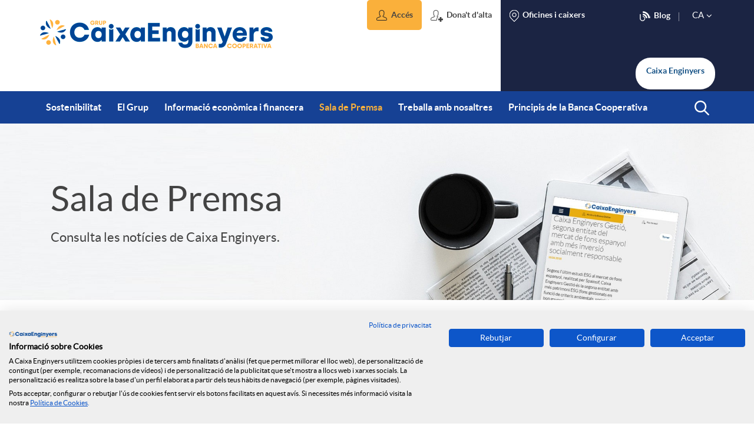

--- FILE ---
content_type: text/html;charset=UTF-8
request_url: https://www.caixaenginyers.com/web/grupo/sala-prensa?p_p_id=com_liferay_asset_publisher_web_portlet_AssetPublisherPortlet_INSTANCE_KdugW94lZCw7&p_p_lifecycle=0&p_p_state=normal&p_p_mode=view&_com_liferay_asset_publisher_web_portlet_AssetPublisherPortlet_INSTANCE_KdugW94lZCw7_delta=10&p_r_p_resetCur=false&_com_liferay_asset_publisher_web_portlet_AssetPublisherPortlet_INSTANCE_KdugW94lZCw7_cur=12
body_size: 28631
content:
































	
		
			<!DOCTYPE html>




















































































<html class="ltr" dir="ltr" lang="ca-ES">

<head>
		<script src="https://consent.cookiefirst.com/sites/caixaenginyers.com-a931c1f3-5e66-45b8-888f-198e5408ec12/consent.js"></script>

			<script>

				(function (w, d, s, l, i) {w[l] = w[l] || [];w[l].push({'gtm.start':
							new Date().getTime(), event: 'gtm.js'});var f = d.getElementsByTagName(s)[0],
						j = d.createElement(s), dl = l != 'dataLayer' ? '&l=' + l : '';j.async = true;j.src =
						'https://www.googletagmanager.com/gtm.js?id=' + i + dl;f.parentNode.insertBefore(j, f);
				})(window, document, 'script', 'dataLayer', 'GTM-P8567G5');

			</script>

	
        <title>Sala de Premsa</title>

			<meta content="initial-scale=1.0, width=device-width" name="viewport" />
   
	<script src="https://www.caixaenginyers.com/o/webpublica-theme/js/custom-init.js"></script>
































<meta content="text/html; charset=UTF-8" http-equiv="content-type" />












<script type="importmap">{"imports":{"react-dom":"/o/frontend-js-react-web/__liferay__/exports/react-dom.js","@clayui/breadcrumb":"/o/frontend-taglib-clay/__liferay__/exports/@clayui$breadcrumb.js","@clayui/charts":"/o/frontend-taglib-clay/__liferay__/exports/@clayui$charts.js","@clayui/empty-state":"/o/frontend-taglib-clay/__liferay__/exports/@clayui$empty-state.js","react":"/o/frontend-js-react-web/__liferay__/exports/react.js","react-dom-16":"/o/frontend-js-react-web/__liferay__/exports/react-dom-16.js","@clayui/navigation-bar":"/o/frontend-taglib-clay/__liferay__/exports/@clayui$navigation-bar.js","@clayui/icon":"/o/frontend-taglib-clay/__liferay__/exports/@clayui$icon.js","@clayui/table":"/o/frontend-taglib-clay/__liferay__/exports/@clayui$table.js","@clayui/slider":"/o/frontend-taglib-clay/__liferay__/exports/@clayui$slider.js","@clayui/multi-select":"/o/frontend-taglib-clay/__liferay__/exports/@clayui$multi-select.js","@clayui/nav":"/o/frontend-taglib-clay/__liferay__/exports/@clayui$nav.js","@clayui/provider":"/o/frontend-taglib-clay/__liferay__/exports/@clayui$provider.js","@clayui/panel":"/o/frontend-taglib-clay/__liferay__/exports/@clayui$panel.js","@clayui/list":"/o/frontend-taglib-clay/__liferay__/exports/@clayui$list.js","@liferay/dynamic-data-mapping-form-field-type":"/o/dynamic-data-mapping-form-field-type/__liferay__/index.js","@clayui/date-picker":"/o/frontend-taglib-clay/__liferay__/exports/@clayui$date-picker.js","@clayui/label":"/o/frontend-taglib-clay/__liferay__/exports/@clayui$label.js","@liferay/frontend-js-api/data-set":"/o/frontend-js-dependencies-web/__liferay__/exports/@liferay$js-api$data-set.js","@clayui/core":"/o/frontend-taglib-clay/__liferay__/exports/@clayui$core.js","@clayui/pagination-bar":"/o/frontend-taglib-clay/__liferay__/exports/@clayui$pagination-bar.js","@clayui/layout":"/o/frontend-taglib-clay/__liferay__/exports/@clayui$layout.js","@clayui/multi-step-nav":"/o/frontend-taglib-clay/__liferay__/exports/@clayui$multi-step-nav.js","@liferay/frontend-js-api":"/o/frontend-js-dependencies-web/__liferay__/exports/@liferay$js-api.js","@clayui/toolbar":"/o/frontend-taglib-clay/__liferay__/exports/@clayui$toolbar.js","@clayui/badge":"/o/frontend-taglib-clay/__liferay__/exports/@clayui$badge.js","react-dom-18":"/o/frontend-js-react-web/__liferay__/exports/react-dom-18.js","@clayui/link":"/o/frontend-taglib-clay/__liferay__/exports/@clayui$link.js","@clayui/card":"/o/frontend-taglib-clay/__liferay__/exports/@clayui$card.js","@clayui/tooltip":"/o/frontend-taglib-clay/__liferay__/exports/@clayui$tooltip.js","@clayui/button":"/o/frontend-taglib-clay/__liferay__/exports/@clayui$button.js","@clayui/tabs":"/o/frontend-taglib-clay/__liferay__/exports/@clayui$tabs.js","@clayui/sticker":"/o/frontend-taglib-clay/__liferay__/exports/@clayui$sticker.js","@clayui/form":"/o/frontend-taglib-clay/__liferay__/exports/@clayui$form.js","@clayui/popover":"/o/frontend-taglib-clay/__liferay__/exports/@clayui$popover.js","@clayui/shared":"/o/frontend-taglib-clay/__liferay__/exports/@clayui$shared.js","@clayui/localized-input":"/o/frontend-taglib-clay/__liferay__/exports/@clayui$localized-input.js","@clayui/modal":"/o/frontend-taglib-clay/__liferay__/exports/@clayui$modal.js","@clayui/color-picker":"/o/frontend-taglib-clay/__liferay__/exports/@clayui$color-picker.js","@clayui/pagination":"/o/frontend-taglib-clay/__liferay__/exports/@clayui$pagination.js","@clayui/autocomplete":"/o/frontend-taglib-clay/__liferay__/exports/@clayui$autocomplete.js","@clayui/management-toolbar":"/o/frontend-taglib-clay/__liferay__/exports/@clayui$management-toolbar.js","@clayui/time-picker":"/o/frontend-taglib-clay/__liferay__/exports/@clayui$time-picker.js","@clayui/upper-toolbar":"/o/frontend-taglib-clay/__liferay__/exports/@clayui$upper-toolbar.js","@clayui/loading-indicator":"/o/frontend-taglib-clay/__liferay__/exports/@clayui$loading-indicator.js","@clayui/drop-down":"/o/frontend-taglib-clay/__liferay__/exports/@clayui$drop-down.js","@clayui/data-provider":"/o/frontend-taglib-clay/__liferay__/exports/@clayui$data-provider.js","@liferay/language/":"/o/js/language/","@clayui/css":"/o/frontend-taglib-clay/__liferay__/exports/@clayui$css.js","@clayui/alert":"/o/frontend-taglib-clay/__liferay__/exports/@clayui$alert.js","@clayui/progress-bar":"/o/frontend-taglib-clay/__liferay__/exports/@clayui$progress-bar.js","react-16":"/o/frontend-js-react-web/__liferay__/exports/react-16.js","react-18":"/o/frontend-js-react-web/__liferay__/exports/react-18.js"},"scopes":{}}</script><script data-senna-track="temporary">var Liferay = window.Liferay || {};Liferay.Icons = Liferay.Icons || {};Liferay.Icons.controlPanelSpritemap = 'https://www.caixaenginyers.com/o/admin-theme/images/clay/icons.svg'; Liferay.Icons.spritemap = 'https://www.caixaenginyers.com/o/webpublica-theme/images/clay/icons.svg';</script>
<script data-senna-track="permanent" src="/combo?browserId=chrome&minifierType=js&languageId=ca_ES&t=1765459050686&/o/frontend-js-jquery-web/jquery/jquery.min.js&/o/frontend-js-jquery-web/jquery/init.js&/o/frontend-js-jquery-web/jquery/ajax.js&/o/frontend-js-jquery-web/jquery/bootstrap.bundle.min.js&/o/frontend-js-jquery-web/jquery/collapsible_search.js&/o/frontend-js-jquery-web/jquery/fm.js&/o/frontend-js-jquery-web/jquery/form.js&/o/frontend-js-jquery-web/jquery/popper.min.js&/o/frontend-js-jquery-web/jquery/side_navigation.js" type="text/javascript"></script>
<script data-senna-track="permanent" type="text/javascript">window.Liferay = window.Liferay || {}; window.Liferay.CSP = {nonce: ''};</script>
<link data-senna-track="temporary" href="https://www.caixaenginyers.com/web/grupo/sala-prensa" rel="canonical" />
<link data-senna-track="temporary" href="https://www.caixaenginyers.com/es/web/grupo/sala-prensa" hreflang="es-ES" rel="alternate" />
<link data-senna-track="temporary" href="https://www.caixaenginyers.com/web/grupo/sala-prensa" hreflang="ca-ES" rel="alternate" />
<link data-senna-track="temporary" href="https://www.caixaenginyers.com/web/grupo/sala-prensa" hreflang="x-default" rel="alternate" />

<meta property="og:locale" content="ca_ES">
<meta property="og:locale:alternate" content="ca_ES">
<meta property="og:locale:alternate" content="es_ES">
<meta property="og:site_name" content="grupo">
<meta property="og:title" content="Sala de Premsa - grupo - webpublica">
<meta property="og:type" content="website">
<meta property="og:url" content="https://www.caixaenginyers.com/web/grupo/sala-prensa">


<link href="https://www.caixaenginyers.com/o/webpublica-theme/images/favicon.ico" rel="apple-touch-icon" />
<link href="https://www.caixaenginyers.com/o/webpublica-theme/images/favicon.ico" rel="icon" />



<link class="lfr-css-file" data-senna-track="temporary" href="https://www.caixaenginyers.com/o/webpublica-theme/css/clay.css?browserId=chrome&amp;themeId=webpublica_WAR_webpublicatheme&amp;minifierType=css&amp;languageId=ca_ES&amp;t=1768332720000" id="liferayAUICSS" rel="stylesheet" type="text/css" />









	<link href="/combo?browserId=chrome&amp;minifierType=css&amp;themeId=webpublica_WAR_webpublicatheme&amp;languageId=ca_ES&amp;com_liferay_asset_publisher_web_portlet_AssetPublisherPortlet_INSTANCE_KdugW94lZCw7:%2Fo%2Fasset-publisher-web%2Fcss%2Fmain.css&amp;com_liferay_journal_content_web_portlet_JournalContentPortlet_INSTANCE_2M52XV6fgvud:%2Fo%2Fjournal-content-web%2Fcss%2Fmain.css&amp;com_liferay_product_navigation_product_menu_web_portlet_ProductMenuPortlet:%2Fo%2Fproduct-navigation-product-menu-web%2Fcss%2Fmain.css&amp;t=1768332720000" rel="stylesheet" type="text/css"
 data-senna-track="temporary" id="88e86c91" />









<script type="text/javascript" data-senna-track="temporary">
	// <![CDATA[
	var Liferay = Liferay || {};

	Liferay.Browser = {
	acceptsGzip: function () {
	return true;
	},

	

	getMajorVersion: function () {
	return 131.0;
	},

	getRevision: function () {
	return '537.36';
	},
	getVersion: function () {
	return '131.0';
	},

	

	isAir: function () {
	return false;
	},
	isChrome: function () {
	return true;
	},
	isEdge: function () {
	return false;
	},
	isFirefox: function () {
	return false;
	},
	isGecko: function () {
	return true;
	},
	isIe: function () {
	return false;
	},
	isIphone: function () {
	return false;
	},
	isLinux: function () {
	return false;
	},
	isMac: function () {
	return true;
	},
	isMobile: function () {
	return false;
	},
	isMozilla: function () {
	return false;
	},
	isOpera: function () {
	return false;
	},
	isRtf: function () {
	return true;
	},
	isSafari: function () {
	return true;
	},
	isSun: function () {
	return false;
	},
	isWebKit: function () {
	return true;
	},
	isWindows: function () {
	return false;
	}
	};

	Liferay.Data = Liferay.Data || {};

	Liferay.Data.ICONS_INLINE_SVG = true;

	Liferay.Data.NAV_SELECTOR = '#navigation';

	Liferay.Data.NAV_SELECTOR_MOBILE = '#navigationCollapse';

	Liferay.Data.isCustomizationView = function () {
	return false;
	};

	Liferay.Data.notices = [
	
	];

	(function () {
	var available = {};

	var direction = {};

	

	available['ca_ES'] = 'català\x20\x28Espanya\x29';
	direction['ca_ES'] = 'ltr';

	

	available['es_ES'] = 'espanyol\x20\x28Espanya\x29';
	direction['es_ES'] = 'ltr';

	

	let _cache = {};

	if (Liferay && Liferay.Language && Liferay.Language._cache) {
	_cache = Liferay.Language._cache;
	}

	Liferay.Language = {
	_cache,
	available,
	direction,
	get: function(key) {
	let value = Liferay.Language._cache[key];

	if (value === undefined) {
	value = key;
	}

	return value;
	}
	};
	})();

	var featureFlags = {"LPD-10964":false,"LPD-37927":false,"LPD-10889":false,"LPS-193884":false,"LPD-30371":false,"LPD-11131":true,"LPS-178642":false,"LPS-193005":false,"LPD-31789":false,"LPD-10562":false,"LPD-11212":false,"COMMERCE-8087":false,"LPD-39304":true,"LPD-13311":true,"LRAC-10757":false,"LPD-35941":false,"LPS-180090":false,"LPS-178052":false,"LPD-21414":false,"LPS-185892":false,"LPS-186620":false,"LPD-40533":true,"LPD-40534":true,"LPS-184404":false,"LPD-40530":true,"LPD-20640":false,"LPS-198183":false,"LPD-38869":false,"LPD-35678":false,"LPD-6378":false,"LPS-153714":false,"LPD-11848":false,"LPS-170670":false,"LPD-7822":false,"LPS-169981":false,"LPD-21926":false,"LPS-177027":false,"LPD-37531":false,"LPD-11003":false,"LPD-36446":false,"LPD-39437":false,"LPS-135430":false,"LPD-20556":false,"LPD-45276":false,"LPS-134060":false,"LPS-164563":false,"LPD-32050":false,"LPS-122920":false,"LPS-199086":false,"LPD-35128":false,"LPD-10588":false,"LPD-13778":true,"LPD-11313":false,"LPD-6368":false,"LPD-34594":false,"LPS-202104":false,"LPD-19955":false,"LPD-35443":false,"LPD-39967":false,"LPD-11235":false,"LPD-11232":false,"LPS-196935":true,"LPD-43542":false,"LPS-176691":false,"LPS-197909":false,"LPD-29516":false,"COMMERCE-8949":false,"LPD-11228":false,"LPS-153813":false,"LPD-17809":false,"COMMERCE-13024":false,"LPS-165482":false,"LPS-193551":false,"LPS-197477":false,"LPS-174816":false,"LPS-186360":false,"LPD-30204":false,"LPD-32867":false,"LPS-153332":false,"LPD-35013":true,"LPS-179669":false,"LPS-174417":false,"LPD-44091":true,"LPD-31212":false,"LPD-18221":false,"LPS-155284":false,"LRAC-15017":false,"LPD-19870":false,"LPS-200108":false,"LPD-20131":false,"LPS-159643":false,"LPS-129412":false,"LPS-169837":false,"LPD-20379":false};

	Liferay.FeatureFlags = Object.keys(featureFlags).reduce(
	(acc, key) => ({
	...acc, [key]: featureFlags[key] === 'true' || featureFlags[key] === true
	}), {}
	);

	Liferay.PortletKeys = {
	DOCUMENT_LIBRARY: 'com_liferay_document_library_web_portlet_DLPortlet',
	DYNAMIC_DATA_MAPPING: 'com_liferay_dynamic_data_mapping_web_portlet_DDMPortlet',
	ITEM_SELECTOR: 'com_liferay_item_selector_web_portlet_ItemSelectorPortlet'
	};

	Liferay.PropsValues = {
	JAVASCRIPT_SINGLE_PAGE_APPLICATION_TIMEOUT: 0,
	UPLOAD_SERVLET_REQUEST_IMPL_MAX_SIZE: 104857600
	};

	Liferay.ThemeDisplay = {

	

	
		getLayoutId: function () {
		return '11';
		},

		

		getLayoutRelativeControlPanelURL: function () {
		return '/group/grupo/~/control_panel/manage?p_p_id=com_liferay_asset_publisher_web_portlet_AssetPublisherPortlet_INSTANCE_KdugW94lZCw7';
		},

		getLayoutRelativeURL: function () {
		return '/web/grupo/sala-prensa';
		},
		getLayoutURL: function () {
		return 'https://www.caixaenginyers.com/web/grupo/sala-prensa';
		},
		getParentLayoutId: function () {
		return '0';
		},
		isControlPanel: function () {
		return false;
		},
		isPrivateLayout: function () {
		return 'false';
		},
		isVirtualLayout: function () {
		return false;
		},
	

	getBCP47LanguageId: function () {
	return 'ca-ES';
	},
	getCanonicalURL: function () {

	

	return 'https\x3a\x2f\x2fwww\x2ecaixaenginyers\x2ecom\x2fweb\x2fgrupo\x2fsala-prensa';
	},
	getCDNBaseURL: function () {
	return 'https://www.caixaenginyers.com';
	},
	getCDNDynamicResourcesHost: function () {
	return '';
	},
	getCDNHost: function () {
	return '';
	},
	getCompanyGroupId: function () {
	return '20152';
	},
	getCompanyId: function () {
	return '20116';
	},
	getDefaultLanguageId: function () {
	return 'ca_ES';
	},
	getDoAsUserIdEncoded: function () {
	return '';
	},
	getLanguageId: function () {
	return 'ca_ES';
	},
	getParentGroupId: function () {
	return '1109332';
	},
	getPathContext: function () {
	return '';
	},
	getPathImage: function () {
	return '/image';
	},
	getPathJavaScript: function () {
	return '/o/frontend-js-web';
	},
	getPathMain: function () {
	return '/c';
	},
	getPathThemeImages: function () {
	return 'https://www.caixaenginyers.com/o/webpublica-theme/images';
	},
	getPathThemeRoot: function () {
	return '/o/webpublica-theme';
	},
	getPlid: function () {
	return '1134968';
	},
	getPortalURL: function () {
	return 'https://www.caixaenginyers.com';
	},
	getRealUserId: function () {
	return '20120';
	},
	getRemoteAddr: function () {
	return '3.16.30.28';
	},
	getRemoteHost: function () {
	return '3.16.30.28';
	},
	getScopeGroupId: function () {
	return '1109332';
	},
	getScopeGroupIdOrLiveGroupId: function () {
	return '1109332';
	},
	getSessionId: function () {
	return '';
	},
	getSiteAdminURL: function () {
	return 'https://www.caixaenginyers.com/group/grupo/~/control_panel/manage?p_p_lifecycle=0&p_p_state=maximized&p_p_mode=view';
	},
	getSiteGroupId: function () {
	return '1109332';
	},
	getURLControlPanel: function () {
	return '/group/control_panel?refererPlid=1134968';
	},
	getURLHome: function () {
	return 'https\x3a\x2f\x2fwww\x2ecaixaenginyers\x2ecom\x2fweb\x2fwebpublica\x2f';
	},
	getUserEmailAddress: function () {
	return '';
	},
	getUserId: function () {
	return '20120';
	},
	getUserName: function () {
	return '';
	},
	isAddSessionIdToURL: function () {
	return false;
	},
	isImpersonated: function () {
	return false;
	},
	isSignedIn: function () {
	return false;
	},

	isStagedPortlet: function () {
	
		
			return true;
		
		
	},

	isStateExclusive: function () {
	return false;
	},
	isStateMaximized: function () {
	return false;
	},
	isStatePopUp: function () {
	return false;
	}
	};

	var themeDisplay = Liferay.ThemeDisplay;

	Liferay.AUI = {

	

	getCombine: function () {
	return true;
	},
	getComboPath: function () {
	return '/combo/?browserId=chrome&minifierType=&languageId=ca_ES&t=1763054607525&';
	},
	getDateFormat: function () {
	return '%d/%m/%Y';
	},
	getEditorCKEditorPath: function () {
	return '/o/frontend-editor-ckeditor-web';
	},
	getFilter: function () {
	var filter = 'raw';

	
		
			filter = 'min';
		
		

	return filter;
	},
	getFilterConfig: function () {
	var instance = this;

	var filterConfig = null;

	if (!instance.getCombine()) {
	filterConfig = {
	replaceStr: '.js' + instance.getStaticResourceURLParams(),
	searchExp: '\\.js$'
	};
	}

	return filterConfig;
	},
	getJavaScriptRootPath: function () {
	return '/o/frontend-js-web';
	},
	getPortletRootPath: function () {
	return '/html/portlet';
	},
	getStaticResourceURLParams: function () {
	return '?browserId=chrome&minifierType=&languageId=ca_ES&t=1763054607525';
	}
	};

	Liferay.authToken = 'lzh24H9Y';

	

	Liferay.currentURL = '\x2fweb\x2fgrupo\x2fsala-prensa\x3fp_p_id\x3dcom_liferay_asset_publisher_web_portlet_AssetPublisherPortlet_INSTANCE_KdugW94lZCw7\x26p_p_lifecycle\x3d0\x26p_p_state\x3dnormal\x26p_p_mode\x3dview\x26_com_liferay_asset_publisher_web_portlet_AssetPublisherPortlet_INSTANCE_KdugW94lZCw7_delta\x3d10\x26p_r_p_resetCur\x3dfalse\x26_com_liferay_asset_publisher_web_portlet_AssetPublisherPortlet_INSTANCE_KdugW94lZCw7_cur\x3d12';
	Liferay.currentURLEncoded = '\x252Fweb\x252Fgrupo\x252Fsala-prensa\x253Fp_p_id\x253Dcom_liferay_asset_publisher_web_portlet_AssetPublisherPortlet_INSTANCE_KdugW94lZCw7\x2526p_p_lifecycle\x253D0\x2526p_p_state\x253Dnormal\x2526p_p_mode\x253Dview\x2526_com_liferay_asset_publisher_web_portlet_AssetPublisherPortlet_INSTANCE_KdugW94lZCw7_delta\x253D10\x2526p_r_p_resetCur\x253Dfalse\x2526_com_liferay_asset_publisher_web_portlet_AssetPublisherPortlet_INSTANCE_KdugW94lZCw7_cur\x253D12';
	// ]]>
</script>

<script data-senna-track="temporary" type="text/javascript">window.__CONFIG__= {basePath: '',combine: true, defaultURLParams: null, explainResolutions: false, exposeGlobal: false, logLevel: 'warn', moduleType: 'module', namespace:'Liferay', nonce: '', reportMismatchedAnonymousModules: 'warn', resolvePath: '/o/js_resolve_modules', url: '/combo/?browserId=chrome&minifierType=js&languageId=ca_ES&t=1763054607525&', waitTimeout: 60000};</script><script data-senna-track="permanent" src="/o/frontend-js-loader-modules-extender/loader.js?&mac=9WaMmhziBCkScHZwrrVcOR7VZF4=&browserId=chrome&languageId=ca_ES&minifierType=js" type="text/javascript"></script><script data-senna-track="permanent" src="/combo?browserId=chrome&minifierType=js&languageId=ca_ES&t=1763054607525&/o/frontend-js-aui-web/aui/aui/aui-min.js&/o/frontend-js-aui-web/liferay/modules.js&/o/frontend-js-aui-web/liferay/aui_sandbox.js&/o/frontend-js-aui-web/aui/attribute-base/attribute-base-min.js&/o/frontend-js-aui-web/aui/attribute-complex/attribute-complex-min.js&/o/frontend-js-aui-web/aui/attribute-core/attribute-core-min.js&/o/frontend-js-aui-web/aui/attribute-observable/attribute-observable-min.js&/o/frontend-js-aui-web/aui/attribute-extras/attribute-extras-min.js&/o/frontend-js-aui-web/aui/event-custom-base/event-custom-base-min.js&/o/frontend-js-aui-web/aui/event-custom-complex/event-custom-complex-min.js&/o/frontend-js-aui-web/aui/oop/oop-min.js&/o/frontend-js-aui-web/aui/aui-base-lang/aui-base-lang-min.js&/o/frontend-js-aui-web/liferay/dependency.js&/o/frontend-js-aui-web/liferay/util.js&/o/frontend-js-web/liferay/dom_task_runner.js&/o/frontend-js-web/liferay/events.js&/o/frontend-js-web/liferay/lazy_load.js&/o/frontend-js-web/liferay/liferay.js&/o/frontend-js-web/liferay/global.bundle.js&/o/frontend-js-web/liferay/portlet.js&/o/frontend-js-web/liferay/workflow.js&/o/oauth2-provider-web/js/liferay.js" type="text/javascript"></script>
<script data-senna-track="temporary" type="text/javascript">window.Liferay = Liferay || {}; window.Liferay.OAuth2 = {getAuthorizeURL: function() {return 'https://www.caixaenginyers.com/o/oauth2/authorize';}, getBuiltInRedirectURL: function() {return 'https://www.caixaenginyers.com/o/oauth2/redirect';}, getIntrospectURL: function() { return 'https://www.caixaenginyers.com/o/oauth2/introspect';}, getTokenURL: function() {return 'https://www.caixaenginyers.com/o/oauth2/token';}, getUserAgentApplication: function(externalReferenceCode) {return Liferay.OAuth2._userAgentApplications[externalReferenceCode];}, _userAgentApplications: {}}</script><script data-senna-track="temporary" type="text/javascript">try {var MODULE_MAIN='@liferay/frontend-js-react-web@5.0.54/index';var MODULE_PATH='/o/frontend-js-react-web';/**
 * SPDX-FileCopyrightText: (c) 2000 Liferay, Inc. https://liferay.com
 * SPDX-License-Identifier: LGPL-2.1-or-later OR LicenseRef-Liferay-DXP-EULA-2.0.0-2023-06
 */

(function () {
	AUI().applyConfig({
		groups: {
			react: {

				// eslint-disable-next-line
				mainModule: MODULE_MAIN,
			},
		},
	});
})();
} catch(error) {console.error(error);}try {var MODULE_MAIN='@liferay/frontend-js-state-web@1.0.30/index';var MODULE_PATH='/o/frontend-js-state-web';/**
 * SPDX-FileCopyrightText: (c) 2000 Liferay, Inc. https://liferay.com
 * SPDX-License-Identifier: LGPL-2.1-or-later OR LicenseRef-Liferay-DXP-EULA-2.0.0-2023-06
 */

(function () {
	AUI().applyConfig({
		groups: {
			state: {

				// eslint-disable-next-line
				mainModule: MODULE_MAIN,
			},
		},
	});
})();
} catch(error) {console.error(error);}try {var MODULE_MAIN='exportimport-web@5.0.100/index';var MODULE_PATH='/o/exportimport-web';/**
 * SPDX-FileCopyrightText: (c) 2000 Liferay, Inc. https://liferay.com
 * SPDX-License-Identifier: LGPL-2.1-or-later OR LicenseRef-Liferay-DXP-EULA-2.0.0-2023-06
 */

(function () {
	AUI().applyConfig({
		groups: {
			exportimportweb: {
				base: MODULE_PATH + '/js/legacy/',
				combine: Liferay.AUI.getCombine(),
				filter: Liferay.AUI.getFilterConfig(),
				modules: {
					'liferay-export-import-export-import': {
						path: 'main.js',
						requires: [
							'aui-datatype',
							'aui-dialog-iframe-deprecated',
							'aui-modal',
							'aui-parse-content',
							'aui-toggler',
							'liferay-portlet-base',
							'liferay-util-window',
						],
					},
				},
				root: MODULE_PATH + '/js/legacy/',
			},
		},
	});
})();
} catch(error) {console.error(error);}try {var MODULE_MAIN='@liferay/document-library-web@6.0.198/index';var MODULE_PATH='/o/document-library-web';/**
 * SPDX-FileCopyrightText: (c) 2000 Liferay, Inc. https://liferay.com
 * SPDX-License-Identifier: LGPL-2.1-or-later OR LicenseRef-Liferay-DXP-EULA-2.0.0-2023-06
 */

(function () {
	AUI().applyConfig({
		groups: {
			dl: {
				base: MODULE_PATH + '/js/legacy/',
				combine: Liferay.AUI.getCombine(),
				filter: Liferay.AUI.getFilterConfig(),
				modules: {
					'document-library-upload-component': {
						path: 'DocumentLibraryUpload.js',
						requires: [
							'aui-component',
							'aui-data-set-deprecated',
							'aui-overlay-manager-deprecated',
							'aui-overlay-mask-deprecated',
							'aui-parse-content',
							'aui-progressbar',
							'aui-template-deprecated',
							'liferay-search-container',
							'querystring-parse-simple',
							'uploader',
						],
					},
				},
				root: MODULE_PATH + '/js/legacy/',
			},
		},
	});
})();
} catch(error) {console.error(error);}try {var MODULE_MAIN='staging-processes-web@5.0.65/index';var MODULE_PATH='/o/staging-processes-web';/**
 * SPDX-FileCopyrightText: (c) 2000 Liferay, Inc. https://liferay.com
 * SPDX-License-Identifier: LGPL-2.1-or-later OR LicenseRef-Liferay-DXP-EULA-2.0.0-2023-06
 */

(function () {
	AUI().applyConfig({
		groups: {
			stagingprocessesweb: {
				base: MODULE_PATH + '/js/legacy/',
				combine: Liferay.AUI.getCombine(),
				filter: Liferay.AUI.getFilterConfig(),
				modules: {
					'liferay-staging-processes-export-import': {
						path: 'main.js',
						requires: [
							'aui-datatype',
							'aui-dialog-iframe-deprecated',
							'aui-modal',
							'aui-parse-content',
							'aui-toggler',
							'liferay-portlet-base',
							'liferay-util-window',
						],
					},
				},
				root: MODULE_PATH + '/js/legacy/',
			},
		},
	});
})();
} catch(error) {console.error(error);}try {var MODULE_MAIN='contacts-web@5.0.65/index';var MODULE_PATH='/o/contacts-web';/**
 * SPDX-FileCopyrightText: (c) 2000 Liferay, Inc. https://liferay.com
 * SPDX-License-Identifier: LGPL-2.1-or-later OR LicenseRef-Liferay-DXP-EULA-2.0.0-2023-06
 */

(function () {
	AUI().applyConfig({
		groups: {
			contactscenter: {
				base: MODULE_PATH + '/js/legacy/',
				combine: Liferay.AUI.getCombine(),
				filter: Liferay.AUI.getFilterConfig(),
				modules: {
					'liferay-contacts-center': {
						path: 'main.js',
						requires: [
							'aui-io-plugin-deprecated',
							'aui-toolbar',
							'autocomplete-base',
							'datasource-io',
							'json-parse',
							'liferay-portlet-base',
							'liferay-util-window',
						],
					},
				},
				root: MODULE_PATH + '/js/legacy/',
			},
		},
	});
})();
} catch(error) {console.error(error);}try {var MODULE_MAIN='portal-workflow-kaleo-designer-web@5.0.146/index';var MODULE_PATH='/o/portal-workflow-kaleo-designer-web';/**
 * SPDX-FileCopyrightText: (c) 2000 Liferay, Inc. https://liferay.com
 * SPDX-License-Identifier: LGPL-2.1-or-later OR LicenseRef-Liferay-DXP-EULA-2.0.0-2023-06
 */

(function () {
	AUI().applyConfig({
		groups: {
			'kaleo-designer': {
				base: MODULE_PATH + '/designer/js/legacy/',
				combine: Liferay.AUI.getCombine(),
				filter: Liferay.AUI.getFilterConfig(),
				modules: {
					'liferay-kaleo-designer-autocomplete-util': {
						path: 'autocomplete_util.js',
						requires: ['autocomplete', 'autocomplete-highlighters'],
					},
					'liferay-kaleo-designer-definition-diagram-controller': {
						path: 'definition_diagram_controller.js',
						requires: [
							'liferay-kaleo-designer-field-normalizer',
							'liferay-kaleo-designer-utils',
						],
					},
					'liferay-kaleo-designer-dialogs': {
						path: 'dialogs.js',
						requires: ['liferay-util-window'],
					},
					'liferay-kaleo-designer-editors': {
						path: 'editors.js',
						requires: [
							'aui-ace-editor',
							'aui-ace-editor-mode-xml',
							'aui-base',
							'aui-datatype',
							'aui-node',
							'liferay-kaleo-designer-autocomplete-util',
							'liferay-kaleo-designer-utils',
						],
					},
					'liferay-kaleo-designer-field-normalizer': {
						path: 'field_normalizer.js',
						requires: ['liferay-kaleo-designer-remote-services'],
					},
					'liferay-kaleo-designer-nodes': {
						path: 'nodes.js',
						requires: [
							'aui-datatable',
							'aui-datatype',
							'aui-diagram-builder',
							'liferay-kaleo-designer-editors',
							'liferay-kaleo-designer-utils',
						],
					},
					'liferay-kaleo-designer-remote-services': {
						path: 'remote_services.js',
						requires: ['aui-io'],
					},
					'liferay-kaleo-designer-templates': {
						path: 'templates.js',
						requires: ['aui-tpl-snippets-deprecated'],
					},
					'liferay-kaleo-designer-utils': {
						path: 'utils.js',
						requires: [],
					},
					'liferay-kaleo-designer-xml-definition': {
						path: 'xml_definition.js',
						requires: [
							'aui-base',
							'aui-component',
							'dataschema-xml',
							'datatype-xml',
						],
					},
					'liferay-kaleo-designer-xml-definition-serializer': {
						path: 'xml_definition_serializer.js',
						requires: ['escape', 'liferay-kaleo-designer-xml-util'],
					},
					'liferay-kaleo-designer-xml-util': {
						path: 'xml_util.js',
						requires: ['aui-base'],
					},
					'liferay-portlet-kaleo-designer': {
						path: 'main.js',
						requires: [
							'aui-ace-editor',
							'aui-ace-editor-mode-xml',
							'aui-tpl-snippets-deprecated',
							'dataschema-xml',
							'datasource',
							'datatype-xml',
							'event-valuechange',
							'io-form',
							'liferay-kaleo-designer-autocomplete-util',
							'liferay-kaleo-designer-editors',
							'liferay-kaleo-designer-nodes',
							'liferay-kaleo-designer-remote-services',
							'liferay-kaleo-designer-utils',
							'liferay-kaleo-designer-xml-util',
							'liferay-util-window',
						],
					},
				},
				root: MODULE_PATH + '/designer/js/legacy/',
			},
		},
	});
})();
} catch(error) {console.error(error);}try {var MODULE_MAIN='frontend-js-components-web@2.0.80/index';var MODULE_PATH='/o/frontend-js-components-web';/**
 * SPDX-FileCopyrightText: (c) 2000 Liferay, Inc. https://liferay.com
 * SPDX-License-Identifier: LGPL-2.1-or-later OR LicenseRef-Liferay-DXP-EULA-2.0.0-2023-06
 */

(function () {
	AUI().applyConfig({
		groups: {
			components: {

				// eslint-disable-next-line
				mainModule: MODULE_MAIN,
			},
		},
	});
})();
} catch(error) {console.error(error);}try {var MODULE_MAIN='portal-search-web@6.0.148/index';var MODULE_PATH='/o/portal-search-web';/**
 * SPDX-FileCopyrightText: (c) 2000 Liferay, Inc. https://liferay.com
 * SPDX-License-Identifier: LGPL-2.1-or-later OR LicenseRef-Liferay-DXP-EULA-2.0.0-2023-06
 */

(function () {
	AUI().applyConfig({
		groups: {
			search: {
				base: MODULE_PATH + '/js/',
				combine: Liferay.AUI.getCombine(),
				filter: Liferay.AUI.getFilterConfig(),
				modules: {
					'liferay-search-custom-range-facet': {
						path: 'custom_range_facet.js',
						requires: ['aui-form-validator'],
					},
				},
				root: MODULE_PATH + '/js/',
			},
		},
	});
})();
} catch(error) {console.error(error);}try {var MODULE_MAIN='frontend-editor-alloyeditor-web@5.0.56/index';var MODULE_PATH='/o/frontend-editor-alloyeditor-web';/**
 * SPDX-FileCopyrightText: (c) 2000 Liferay, Inc. https://liferay.com
 * SPDX-License-Identifier: LGPL-2.1-or-later OR LicenseRef-Liferay-DXP-EULA-2.0.0-2023-06
 */

(function () {
	AUI().applyConfig({
		groups: {
			alloyeditor: {
				base: MODULE_PATH + '/js/legacy/',
				combine: Liferay.AUI.getCombine(),
				filter: Liferay.AUI.getFilterConfig(),
				modules: {
					'liferay-alloy-editor': {
						path: 'alloyeditor.js',
						requires: [
							'aui-component',
							'liferay-portlet-base',
							'timers',
						],
					},
					'liferay-alloy-editor-source': {
						path: 'alloyeditor_source.js',
						requires: [
							'aui-debounce',
							'liferay-fullscreen-source-editor',
							'liferay-source-editor',
							'plugin',
						],
					},
				},
				root: MODULE_PATH + '/js/legacy/',
			},
		},
	});
})();
} catch(error) {console.error(error);}try {var MODULE_MAIN='dynamic-data-mapping-web@5.0.115/index';var MODULE_PATH='/o/dynamic-data-mapping-web';/**
 * SPDX-FileCopyrightText: (c) 2000 Liferay, Inc. https://liferay.com
 * SPDX-License-Identifier: LGPL-2.1-or-later OR LicenseRef-Liferay-DXP-EULA-2.0.0-2023-06
 */

(function () {
	const LiferayAUI = Liferay.AUI;

	AUI().applyConfig({
		groups: {
			ddm: {
				base: MODULE_PATH + '/js/legacy/',
				combine: Liferay.AUI.getCombine(),
				filter: LiferayAUI.getFilterConfig(),
				modules: {
					'liferay-ddm-form': {
						path: 'ddm_form.js',
						requires: [
							'aui-base',
							'aui-datatable',
							'aui-datatype',
							'aui-image-viewer',
							'aui-parse-content',
							'aui-set',
							'aui-sortable-list',
							'json',
							'liferay-form',
							'liferay-map-base',
							'liferay-translation-manager',
							'liferay-util-window',
						],
					},
					'liferay-portlet-dynamic-data-mapping': {
						condition: {
							trigger: 'liferay-document-library',
						},
						path: 'main.js',
						requires: [
							'arraysort',
							'aui-form-builder-deprecated',
							'aui-form-validator',
							'aui-map',
							'aui-text-unicode',
							'json',
							'liferay-menu',
							'liferay-translation-manager',
							'liferay-util-window',
							'text',
						],
					},
					'liferay-portlet-dynamic-data-mapping-custom-fields': {
						condition: {
							trigger: 'liferay-document-library',
						},
						path: 'custom_fields.js',
						requires: ['liferay-portlet-dynamic-data-mapping'],
					},
				},
				root: MODULE_PATH + '/js/legacy/',
			},
		},
	});
})();
} catch(error) {console.error(error);}try {var MODULE_MAIN='calendar-web@5.0.105/index';var MODULE_PATH='/o/calendar-web';/**
 * SPDX-FileCopyrightText: (c) 2000 Liferay, Inc. https://liferay.com
 * SPDX-License-Identifier: LGPL-2.1-or-later OR LicenseRef-Liferay-DXP-EULA-2.0.0-2023-06
 */

(function () {
	AUI().applyConfig({
		groups: {
			calendar: {
				base: MODULE_PATH + '/js/legacy/',
				combine: Liferay.AUI.getCombine(),
				filter: Liferay.AUI.getFilterConfig(),
				modules: {
					'liferay-calendar-a11y': {
						path: 'calendar_a11y.js',
						requires: ['calendar'],
					},
					'liferay-calendar-container': {
						path: 'calendar_container.js',
						requires: [
							'aui-alert',
							'aui-base',
							'aui-component',
							'liferay-portlet-base',
						],
					},
					'liferay-calendar-date-picker-sanitizer': {
						path: 'date_picker_sanitizer.js',
						requires: ['aui-base'],
					},
					'liferay-calendar-interval-selector': {
						path: 'interval_selector.js',
						requires: ['aui-base', 'liferay-portlet-base'],
					},
					'liferay-calendar-interval-selector-scheduler-event-link': {
						path: 'interval_selector_scheduler_event_link.js',
						requires: ['aui-base', 'liferay-portlet-base'],
					},
					'liferay-calendar-list': {
						path: 'calendar_list.js',
						requires: [
							'aui-template-deprecated',
							'liferay-scheduler',
						],
					},
					'liferay-calendar-message-util': {
						path: 'message_util.js',
						requires: ['liferay-util-window'],
					},
					'liferay-calendar-recurrence-converter': {
						path: 'recurrence_converter.js',
						requires: [],
					},
					'liferay-calendar-recurrence-dialog': {
						path: 'recurrence.js',
						requires: [
							'aui-base',
							'liferay-calendar-recurrence-util',
						],
					},
					'liferay-calendar-recurrence-util': {
						path: 'recurrence_util.js',
						requires: ['aui-base', 'liferay-util-window'],
					},
					'liferay-calendar-reminders': {
						path: 'calendar_reminders.js',
						requires: ['aui-base'],
					},
					'liferay-calendar-remote-services': {
						path: 'remote_services.js',
						requires: [
							'aui-base',
							'aui-component',
							'liferay-calendar-util',
							'liferay-portlet-base',
						],
					},
					'liferay-calendar-session-listener': {
						path: 'session_listener.js',
						requires: ['aui-base', 'liferay-scheduler'],
					},
					'liferay-calendar-simple-color-picker': {
						path: 'simple_color_picker.js',
						requires: ['aui-base', 'aui-template-deprecated'],
					},
					'liferay-calendar-simple-menu': {
						path: 'simple_menu.js',
						requires: [
							'aui-base',
							'aui-template-deprecated',
							'event-outside',
							'event-touch',
							'widget-modality',
							'widget-position',
							'widget-position-align',
							'widget-position-constrain',
							'widget-stack',
							'widget-stdmod',
						],
					},
					'liferay-calendar-util': {
						path: 'calendar_util.js',
						requires: [
							'aui-datatype',
							'aui-io',
							'aui-scheduler',
							'aui-toolbar',
							'autocomplete',
							'autocomplete-highlighters',
						],
					},
					'liferay-scheduler': {
						path: 'scheduler.js',
						requires: [
							'async-queue',
							'aui-datatype',
							'aui-scheduler',
							'dd-plugin',
							'liferay-calendar-a11y',
							'liferay-calendar-message-util',
							'liferay-calendar-recurrence-converter',
							'liferay-calendar-recurrence-util',
							'liferay-calendar-util',
							'liferay-scheduler-event-recorder',
							'liferay-scheduler-models',
							'promise',
							'resize-plugin',
						],
					},
					'liferay-scheduler-event-recorder': {
						path: 'scheduler_event_recorder.js',
						requires: [
							'dd-plugin',
							'liferay-calendar-util',
							'resize-plugin',
						],
					},
					'liferay-scheduler-models': {
						path: 'scheduler_models.js',
						requires: [
							'aui-datatype',
							'dd-plugin',
							'liferay-calendar-util',
						],
					},
				},
				root: MODULE_PATH + '/js/legacy/',
			},
		},
	});
})();
} catch(error) {console.error(error);}</script>




<script type="text/javascript" data-senna-track="temporary">
	// <![CDATA[
	
		
			
	

	
	// ]]>
</script>






	

		

		
	
	




	

		

		
	













	



















<link class="lfr-css-file" data-senna-track="temporary" href="https://www.caixaenginyers.com/o/webpublica-theme/css/main.css?browserId=chrome&amp;themeId=webpublica_WAR_webpublicatheme&amp;minifierType=css&amp;languageId=ca_ES&amp;t=1768332720000" id="liferayThemeCSS" rel="stylesheet" type="text/css" />








	<style data-senna-track="temporary" type="text/css">

		

			

		

			

		

			

		

			

		

			

				

					

#p_p_id_com_liferay_asset_categories_navigation_web_portlet_AssetCategoriesNavigationPortlet_INSTANCE_ywG4N6pAcZNI_ .portlet-content {
margin-top: 40px;
margin-right: 0px;
margin-bottom: 0px;
margin-left: 0px
}




				

			

		

			

		

			

				

					

#p_p_id_com_liferay_journal_content_web_portlet_JournalContentPortlet_INSTANCE_2M52XV6fgvud_ .portlet-content {

}




				

			

		

			

		

			

		

			

		

			

		

			

		

			

		

			

		

			

		

			

		

			

		

			

		

			

		

			

		

			

		

			

		

			

		

			

		

			

		

	</style>


<style data-senna-track="temporary" type="text/css">
</style>
<link data-senna-track="permanent" href="/o/frontend-js-aui-web/alloy_ui.css?&mac=favIEq7hPo8AEd6k+N5OVADEEls=&browserId=chrome&languageId=ca_ES&minifierType=css&themeId=webpublica_WAR_webpublicatheme" rel="stylesheet"></link>












<script type="text/javascript">
Liferay.on(
	'ddmFieldBlur', function(event) {
		if (window.Analytics) {
			Analytics.send(
				'fieldBlurred',
				'Form',
				{
					fieldName: event.fieldName,
					focusDuration: event.focusDuration,
					formId: event.formId,
					formPageTitle: event.formPageTitle,
					page: event.page,
					title: event.title
				}
			);
		}
	}
);

Liferay.on(
	'ddmFieldFocus', function(event) {
		if (window.Analytics) {
			Analytics.send(
				'fieldFocused',
				'Form',
				{
					fieldName: event.fieldName,
					formId: event.formId,
					formPageTitle: event.formPageTitle,
					page: event.page,
					title:event.title
				}
			);
		}
	}
);

Liferay.on(
	'ddmFormPageShow', function(event) {
		if (window.Analytics) {
			Analytics.send(
				'pageViewed',
				'Form',
				{
					formId: event.formId,
					formPageTitle: event.formPageTitle,
					page: event.page,
					title: event.title
				}
			);
		}
	}
);

Liferay.on(
	'ddmFormSubmit', function(event) {
		if (window.Analytics) {
			Analytics.send(
				'formSubmitted',
				'Form',
				{
					formId: event.formId,
					title: event.title
				}
			);
		}
	}
);

Liferay.on(
	'ddmFormView', function(event) {
		if (window.Analytics) {
			Analytics.send(
				'formViewed',
				'Form',
				{
					formId: event.formId,
					title: event.title
				}
			);
		}
	}
);

</script><script>

</script>















<script type="text/javascript" data-senna-track="temporary">
	if (window.Analytics) {
		window._com_liferay_document_library_analytics_isViewFileEntry = false;
	}
</script>










	<script src="https://www.caixaenginyers.com/o/webpublica-theme/js/nav-tabs-scroll-dropdown.js"></script>	

    <script type="text/javascript" src="https://www.opinator.com/resources/js/embed.main.min.js/"></script>

	<link rel="apple-touch-icon" href="https://www.caixaenginyers.com/o/webpublica-theme/images/favicons/apple-touch-icon.png">    
	<link rel="icon" type="image/png" href="https://www.caixaenginyers.com/o/webpublica-theme/images/favicons/android-chrome-512x512.png" sizes="512x512">        
    <link rel="icon" type="image/png" href="https://www.caixaenginyers.com/o/webpublica-theme/images/favicons/android-chrome-192x192.png" sizes="192x192">  
    <link rel="icon" type="image/png" href="https://www.caixaenginyers.com/o/webpublica-theme/images/favicons/favicon-32x32.png" sizes="32x32">  
    <link rel="icon" type="image/png" href="https://www.caixaenginyers.com/o/webpublica-theme/images/favicons/favicon-16x16.png" sizes="16x16">
    <link rel="manifest" href="https://www.caixaenginyers.com/o/webpublica-theme/images/favicons/manifest.json">
    <link rel="mask-icon" href="https://www.caixaenginyers.com/o/webpublica-theme/images/favicons/safari-pinned-tab.svg" color="#4568aa">
    <meta name="msapplication-TileColor" content="#4568aa">
    <meta name="msapplication-TileImage" content="https://www.caixaenginyers.com/o/webpublica-theme/images/favicons/mstile-150x150.png">
    <meta name="theme-color" content="#ffffff">  

</head>

<body class="chrome controls-visible webpublica yui3-skin-sam signed-out public-page site  with-dockbar">














































	<nav aria-label="Enllaços ràpids" class="bg-dark cadmin quick-access-nav text-center text-white" id="voov_quickAccessNav">
		
			
				<a class="d-block p-2 sr-only sr-only-focusable text-reset" href="#main-content">
		Salta al contingut principal
	</a>
			
			
	</nav>












































































<div id="wrapper">
	<header id="banner" role="banner">
		<div id="heading" class="">			
			<div class="heading-left float-left">
					<div class="site-title no-first-level">







































































	

	<div class="portlet-boundary portlet-boundary_com_liferay_journal_content_web_portlet_JournalContentPortlet_  portlet-static portlet-static-end portlet-borderless portlet-journal-content " id="p_p_id_com_liferay_journal_content_web_portlet_JournalContentPortlet_INSTANCE_logosite_">
		<span id="p_com_liferay_journal_content_web_portlet_JournalContentPortlet_INSTANCE_logosite"></span>




	

	
		
			


































	
		
<section class="portlet" id="portlet_com_liferay_journal_content_web_portlet_JournalContentPortlet_INSTANCE_logosite">


	<div class="portlet-content">

		<div class="autofit-float autofit-row portlet-header">
			<div class="autofit-col autofit-col-expand">
					<span class="sr-only portlet-title-text">Logo Grup Caja de Ingenieros</span>
			</div>

			<div class="autofit-col autofit-col-end">
				<div class="autofit-section">












<div class="visible-interaction">

	

	
</div>				</div>
			</div>
		</div>

		
			<div class=" portlet-content-container">
				


	<div class="portlet-body">



	
		
			
				
					







































	

	








	

				

				
					
						


	

		
































	
	
		
			
			
				
					
					
					
					

						

						

							

							<div class="" data-fragments-editor-item-id="30401-1550640" data-fragments-editor-item-type="fragments-editor-mapped-item" >
								
























	
	
	
		<div class="journal-content-article " data-analytics-asset-id="1550638" data-analytics-asset-title="Logo Grup Caja de Ingenieros" data-analytics-asset-type="web-content" data-analytics-web-content-resource-pk="1550640">
			

			<h1>
    	<a href="/ca/web/grupo/home"><picture data-fileentryid="665272296"><source media="(max-width:300px)" srcset="/o/adaptive-media/image/665272296/Thumbnail-300x300/logo-Grupo-web-400x76-ca.png?t=1695910090726" /><source media="(max-width:400px) and (min-width:300px)" srcset="/o/adaptive-media/image/665272296/Preview-1000x0/logo-Grupo-web-400x76-ca.png?t=1695910090726" /><img data-fileentryid="665272296" alt="Logo Grup Caixa d'Enginyers. Va a l'inici" src="/documents/1109332/665272273/logo-Grupo-web-400x76-ca.png/e4069951-882f-d8c1-b438-51dfe4fae0b4?t=1695910090726" /></picture></a>
</h1>

			
		</div>

		

	



							</div>
						
					
				
			
		
	




	

	

	

	

	




	
	
					
				
			
		
	
	


	</div>

			</div>
		
	</div>
</section>
	

		
		







	</div>






		
				</div>		
				<div class="float-right online-partner">
						<a href="javascript:void(0)" class="hamburguer d-lg-none">
							<span class="icon-bar"></span>
							<span class="icon-bar"></span>
							<span class="icon-bar"></span>
						</a>
					
	<div class="online float-left">







































































	

	<div class="portlet-boundary portlet-boundary_com_liferay_journal_content_web_portlet_JournalContentPortlet_  portlet-static portlet-static-end portlet-borderless portlet-journal-content " id="p_p_id_com_liferay_journal_content_web_portlet_JournalContentPortlet_INSTANCE_onlinebanking_">
		<span id="p_com_liferay_journal_content_web_portlet_JournalContentPortlet_INSTANCE_onlinebanking"></span>




	

	
		
			


































	
		
<section class="portlet" id="portlet_com_liferay_journal_content_web_portlet_JournalContentPortlet_INSTANCE_onlinebanking">


	<div class="portlet-content">

		<div class="autofit-float autofit-row portlet-header">
			<div class="autofit-col autofit-col-expand">
					<span class="sr-only portlet-title-text">Botón acceso banca online</span>
			</div>

			<div class="autofit-col autofit-col-end">
				<div class="autofit-section">












<div class="visible-interaction">

	

	
</div>				</div>
			</div>
		</div>

		
			<div class=" portlet-content-container">
				


	<div class="portlet-body">



	
		
			
				
					







































	

	








	

				

				
					
						


	

		
































	
	
		
			
			
				
					
					
					
					

						

						

							

							<div class="" data-fragments-editor-item-id="30401-818754" data-fragments-editor-item-type="fragments-editor-mapped-item" >
								
























	
	
	
		<div class="journal-content-article " data-analytics-asset-id="818752" data-analytics-asset-title="Botón acceso banca online" data-analytics-asset-type="web-content" data-analytics-web-content-resource-pk="818754">
			

			<style>
    #osbs_-lightboxCecaWrapper .cecaTrigger:focus .header-button{
        background-color: #728cbe !important;
        color: #fac063 !important;
        text-decoration: none;
    }
</style>
    <style>
        #osbs_-lightboxCecaWrapper .cecaTrigger .header-button  {background-color:#fab03b;}
    </style>
    <style>
        #osbs_-lightboxCecaWrapper .cecaTrigger .header-button  {border-radius:5px !important;}
    </style>

<div class="lightboxCecaWrapper" id="osbs_-lightboxCecaWrapper">
        <div class="cecaTrigger" id="osbs_-cecaTrigger" tabindex="0" role="button" aria-label="Accedeix a Banca Online. (Obre una finestra modal)">
            <p><span class="header-button " id="fetj_-button"><img alt="" class="button-icon" data-fileentryid="" src="/documents/20143/766579/user.png/a8def29a-55d5-84bb-c8d4-c76653027946?t=1530781522965" /> <span class="button-text"> Accés</span></span></p>
        </div>

    <div id="osbs_-cecaModal" class="modal fade modalCeca" role="dialog" aria-labelledby="loginHeading" tabindex="-1" style="display: none;" aria-hidden="false" data-backdrop="false">
        <div class="modal-dialog modal-sm">
            <div class="modal-content">
                <button type="button" class="close" title="Tancar la finestra" data-dismiss="modal" aria-label="Tancar el diàleg">&times;</button>



                    <div class="lightbox-header" style="background-color:#FFFFFF;">
                        <h2 class="title" id="loginHeading" style="margin-bottom:20px; font-size:25px;text-align:center;">Entrada socis</h2>

<p style="font-size:13px; text-align: center; margin-bottom:20px;"><a aria-label="Entrada de forma accesible" href="/acceso-bo" target="">Entrar de forma accessible</a></p>
                    </div>


                <div class="lightbox-login" style="background-color:#FFFFFF;">
                    <div class="lightbox-login-ceca">





































	

	<div class="portlet-boundary portlet-boundary_com_cajaingenieros_portal_login_ceca_web_portlet_LoginCECAPortlet_  portlet-static portlet-static-end portlet-borderless  " id="p_p_id_com_cajaingenieros_portal_login_ceca_web_portlet_LoginCECAPortlet_INSTANCE_loginCECA_">
		<span id="p_com_cajaingenieros_portal_login_ceca_web_portlet_LoginCECAPortlet_INSTANCE_loginCECA"></span>




	

	
		
			


































	
		
<section class="portlet" id="portlet_com_cajaingenieros_portal_login_ceca_web_portlet_LoginCECAPortlet_INSTANCE_loginCECA">


	<div class="portlet-content">

		<div class="autofit-float autofit-row portlet-header">
			<div class="autofit-col autofit-col-expand">
					<span class="sr-only portlet-title-text">Caja Ingenieros Login CECA</span>
			</div>

			<div class="autofit-col autofit-col-end">
				<div class="autofit-section">
				</div>
			</div>
		</div>

		
			<div class=" portlet-content-container">
				


	<div class="portlet-body">



	
		
			
				
					







































	

	








	

				

				
					
						


	

		






































	
	
		<div>

			<iframe id="_com_cajaingenieros_portal_login_ceca_web_portlet_LoginCECAPortlet_INSTANCE_loginCECA_iframe"
					scrolling="no"
					name="cdi_com_cajaingenieros_portal_login_ceca_web_portlet_LoginCECAPortlet_INSTANCE_loginCECA_iframe"
					onload="_com_cajaingenieros_portal_login_ceca_web_portlet_LoginCECAPortlet_INSTANCE_loginCECA_monitorIframe();"
					src="https://bancaonline.caixaenginyers.com/BEWeb/3025/6025/CABEm_0_fusionRestyling.action?DEDONDE=GENE&amp;IDIOMA=02&amp;"> El navegador no admet iframes inserits o està configurat per no mostrar-los. El contingut es pot veure a la pàgina d'origen: https://bancaonline.caixaenginyers.com/BEWeb/3025/6025/CABEm_0_fusionRestyling.action?DEDONDE=GENE&IDIOMA=02&.
			</iframe>

		</div>
	


<script>
    var iframeMobileSrc = 'https://bancaonline.caixaenginyers.com/BEWeb/3025/I025/inicio_identificacion_bm.action?DEDONDE=GENE&IDIOMA=02&';

    var w = window.innerWidth;

    // Comprobar si estamos en movil
    if (w < 768) {
        if (iframeMobileSrc !== "") {
        	document.getElementById("_com_cajaingenieros_portal_login_ceca_web_portlet_LoginCECAPortlet_INSTANCE_loginCECA_iframe").src = iframeMobileSrc;
        }
    }

	function _com_cajaingenieros_portal_login_ceca_web_portlet_LoginCECAPortlet_INSTANCE_loginCECA_monitorIframe() {
		var url = null;
		try {
			var iframe = document.getElementById('_com_cajaingenieros_portal_login_ceca_web_portlet_LoginCECAPortlet_INSTANCE_loginCECA_iframe');
			url = iframe.contentWindow.document.location.href;
		}
		catch (e) {
			return true;
		}

		var baseSrc = 'https://bancaonline.caixaenginyers.com/BEWeb/3025/6025/CABEm_0_fusionRestyling.action?';
		var edniSrc = 'https://bancaonline.caixaenginyers.com/BEWeb/3025/6025/inicio_identificacion_dniRestyling.action?';
		var iframeSrc = 'https://bancaonline.caixaenginyers.com/BEWeb/3025/6025/CABEm_0_fusionRestyling.action?DEDONDE=GENE&IDIOMA=02&';

		if ((url == iframeSrc) || (url == iframeSrc + '/')) {
		}
		else if (Liferay.Util.startsWith(url, baseSrc)) {
			url = url.substring(baseSrc.length);
			_com_cajaingenieros_portal_login_ceca_web_portlet_LoginCECAPortlet_INSTANCE_loginCECA_updateHash(url);
		}
		else if (Liferay.Util.startsWith(url, edniSrc)) {
			url = url.substring(edniSrc.length);
			_com_cajaingenieros_portal_login_ceca_web_portlet_LoginCECAPortlet_INSTANCE_loginCECA_updateHash(url);
		}
		else {
			_com_cajaingenieros_portal_login_ceca_web_portlet_LoginCECAPortlet_INSTANCE_loginCECA_updateHash(url);
		}

		return true;
	}

	Liferay.provide(
	window,
	'_com_cajaingenieros_portal_login_ceca_web_portlet_LoginCECAPortlet_INSTANCE_loginCECA_init',
		function() {
			var A = AUI();
			var hash = document.location.hash.replace('#', '');
			var hashObj = A.QueryString.parse(hash);
			hash = hashObj['_com_cajaingenieros_portal_login_ceca_web_portlet_LoginCECAPortlet_INSTANCE_loginCECA_'];
			if (hash) {
				var src = '';

				if (!(/^https?\:\/\//.test(hash))) {
					src = 'https://bancaonline.caixaenginyers.com/BEWeb/3025/6025/CABEm_0_fusionRestyling.action?';
				}

				src += hash;
				var iframe = A.one('#_com_cajaingenieros_portal_login_ceca_web_portlet_LoginCECAPortlet_INSTANCE_loginCECA_iframe');

				if (iframe) {
					iframe.attr('src', src);
				}
			}
		},
		['aui-base', 'querystring']
	);

	Liferay.provide(
	window,
	'_com_cajaingenieros_portal_login_ceca_web_portlet_LoginCECAPortlet_INSTANCE_loginCECA_resizeIframe',
		function() {
			var A = AUI();
			var iframe = A.one('#_com_cajaingenieros_portal_login_ceca_web_portlet_LoginCECAPortlet_INSTANCE_loginCECA_iframe');
			var height = A.Plugin.ResizeIframe.getContentHeight(iframe);

			if (height == null) {
				if (themeDisplay.isStateMaximized()) {
					height = A.getDoc().get('docHeight');
				}
			}

			iframe.setStyle('height', height);
		},
		['aui-resize-iframe']
	);

	Liferay.provide(
	window,
	'_com_cajaingenieros_portal_login_ceca_web_portlet_LoginCECAPortlet_INSTANCE_loginCECA_updateHash',
		function(url) {
			var A = AUI();

			var hash = document.location.hash.replace('#', '');

			var hashObj = A.QueryString.parse(hash);

			hashObj['_com_cajaingenieros_portal_login_ceca_web_portlet_LoginCECAPortlet_INSTANCE_loginCECA_'] = url;

			var maximize = A.one('#p_p_id_com_cajaingenieros_portal_login_ceca_web_portlet_LoginCECAPortlet_INSTANCE_loginCECA_ .portlet-maximize-icon a');

			hash = A.QueryString.stringify(hashObj);

			if (maximize) {
				var href = maximize.attr('href');
				href = href.split('#')[0];
				maximize.attr('href', href + '#' + hash);
			}

			var restore = A.one('#p_p_id_com_cajaingenieros_portal_login_ceca_web_portlet_LoginCECAPortlet_INSTANCE_loginCECA_ a.portlet-icon-back');
			if (restore) {
				var href = restore.attr('href');
				href = href.split('#')[0];
				restore.attr('href', href + '#' + hash);
			}

			location.hash = hash;
			},
		['aui-base', 'querystring']
	);

	$('.modalCeca').on('hide.bs.modal', function () {
		var iframe = document.getElementById('_com_cajaingenieros_portal_login_ceca_web_portlet_LoginCECAPortlet_INSTANCE_loginCECA_iframe');
		iframe.src = iframe.src;
	});

	_com_cajaingenieros_portal_login_ceca_web_portlet_LoginCECAPortlet_INSTANCE_loginCECA_init();
</script>


	
	
					
				
			
		
	
	


	</div>

			</div>
		
	</div>
</section>
	

		
		







	</div>






                    </div>
                    <div class="lightbox-login-footer">

                            <div class="ceca-links">
                                <ul>
                                            <li>
                                                <a href="/recuperacion-clave-acceso" target="_blank">
                                                    Has oblidat la teva clau d&#39;accés?
                                                </a>
                                            </li>
                                </ul>
                            </div>

                    </div>
                </div>


                <div class="lightbox-footer" style="background-color:#E9AD0F;">
                    <div>
<p>No sóc soci de</p>

<p>Caixa Enginyers</p>
</div>

<div>
<div class="journal-content-article">
<p><a aria-label="enllaç a pàgina Fes-te Soci" class="btn btn-primary" href="/ca/soci-cooperatiu" role="button" style="margin-bottom:20px">M'interessa</a></p>
</div>
</div>

                </div>
            </div>
        </div>
    </div>

</div>

<script type="text/javascript">
    safeInit(function(){
        $("#osbs_-cecaTrigger").click(function(ev){
            $("#osbs_-cecaModal").modal("show");
        });

        $("#osbs_-cecaTrigger").on("keypress",function(ev){
            if(ev.which == 13 || ev.keyCode == 13) {
                $("#osbs_-cecaModal").modal("show");
            }
        });

        if(navigator.appVersion.indexOf("Trident/") != -1){

            $('#osbs_-cecaModal').on('shown.bs.modal', function() {
                $('#osbs_-cecaModal').hide();
                $('#osbs_-cecaModal').fadeIn(400);

            });
        }

        if(navigator.appVersion.indexOf("Edge/") != -1){
            $('#osbs_-cecaModal').on('shown.bs.modal', function() {
                $('#osbs_-cecaModal .close').hide();

                setTimeout(function(){
                    $('#osbs_-cecaModal .close').show();
                },300);
            });
        }
    });
</script>

			
		</div>

		

	



							</div>
						
					
				
			
		
	




	

	

	

	

	




	
	
					
				
			
		
	
	


	</div>

			</div>
		
	</div>
</section>
	

		
		







	</div>






		
	</div>
									
	<div class="partner float-left">







































































	

	<div class="portlet-boundary portlet-boundary_com_liferay_journal_content_web_portlet_JournalContentPortlet_  portlet-static portlet-static-end portlet-borderless portlet-journal-content " id="p_p_id_com_liferay_journal_content_web_portlet_JournalContentPortlet_INSTANCE_partner_">
		<span id="p_com_liferay_journal_content_web_portlet_JournalContentPortlet_INSTANCE_partner"></span>




	

	
		
			


































	
		
<section class="portlet" id="portlet_com_liferay_journal_content_web_portlet_JournalContentPortlet_INSTANCE_partner">


	<div class="portlet-content">

		<div class="autofit-float autofit-row portlet-header">
			<div class="autofit-col autofit-col-expand">
					<span class="sr-only portlet-title-text">Botón hazte socio</span>
			</div>

			<div class="autofit-col autofit-col-end">
				<div class="autofit-section">












<div class="visible-interaction">

	

	
</div>				</div>
			</div>
		</div>

		
			<div class=" portlet-content-container">
				


	<div class="portlet-body">



	
		
			
				
					







































	

	








	

				

				
					
						


	

		
































	
	
		
			
			
				
					
					
					
					

						

						

							

							<div class="" data-fragments-editor-item-id="30401-767930" data-fragments-editor-item-type="fragments-editor-mapped-item" >
								
























	
	
	
		<div class="journal-content-article " data-analytics-asset-id="767928" data-analytics-asset-title="Botón hazte socio" data-analytics-asset-type="web-content" data-analytics-web-content-resource-pk="767930">
			

			



		<a id="yheq_-button" class="header-button " href="/soci-cooperatiu"
           title="" target="_self">

			<i class="header-css-icon icon-hazte-socio"></i>

	<span class="button-text">
        Dona't d'alta
    </span>

		</a>




			
		</div>

		

	



							</div>
						
					
				
			
		
	




	

	

	

	

	




	
	
					
				
			
		
	
	


	</div>

			</div>
		
	</div>
</section>
	

		
		







	</div>






		
	</div>
					
				</div>			
			</div>
			<div class="heading-right float-left">
				<a href="javascript:void(0)" class="close-menu d-lg-none">
					<span>
TancaMenú					</span>
				</a>
				<div class="float-left">
					<div class="offices">







































































	

	<div class="portlet-boundary portlet-boundary_com_liferay_journal_content_web_portlet_JournalContentPortlet_  portlet-static portlet-static-end portlet-borderless portlet-journal-content " id="p_p_id_com_liferay_journal_content_web_portlet_JournalContentPortlet_INSTANCE_offices_">
		<span id="p_com_liferay_journal_content_web_portlet_JournalContentPortlet_INSTANCE_offices"></span>




	

	
		
			


































	
		
<section class="portlet" id="portlet_com_liferay_journal_content_web_portlet_JournalContentPortlet_INSTANCE_offices">


	<div class="portlet-content">

		<div class="autofit-float autofit-row portlet-header">
			<div class="autofit-col autofit-col-expand">
					<span class="sr-only portlet-title-text">Oficinas y cajeros</span>
			</div>

			<div class="autofit-col autofit-col-end">
				<div class="autofit-section">












<div class="visible-interaction">

	

	
</div>				</div>
			</div>
		</div>

		
			<div class=" portlet-content-container">
				


	<div class="portlet-body">



	
		
			
				
					







































	

	








	

				

				
					
						


	

		
































	
	
		
			
			
				
					
					
					
					

						

						

							

							<div class="" data-fragments-editor-item-id="30401-761895" data-fragments-editor-item-type="fragments-editor-mapped-item" >
								
























	
	
	
		<div class="journal-content-article " data-analytics-asset-id="761893" data-analytics-asset-title="Oficinas y cajeros" data-analytics-asset-type="web-content" data-analytics-web-content-resource-pk="761895">
			

			



		<a id="uggd_-button" class="header-button " href="/oficinas-y-cajeros"
           title="" target="_self">

			<i class="header-css-icon icon-oficinas"></i>

	<span class="button-text">
        Oficines i caixers
    </span>

		</a>




			
		</div>

		

	



							</div>
						
					
				
			
		
	




	

	

	

	

	




	
	
					
				
			
		
	
	


	</div>

			</div>
		
	</div>
</section>
	

		
		







	</div>







					</div>
				</div>
				<div class="float-right">					
	<div class="contact float-left">







































































	

	<div class="portlet-boundary portlet-boundary_com_liferay_journal_content_web_portlet_JournalContentPortlet_  portlet-static portlet-static-end portlet-borderless portlet-journal-content " id="p_p_id_com_liferay_journal_content_web_portlet_JournalContentPortlet_INSTANCE_contact_">
		<span id="p_com_liferay_journal_content_web_portlet_JournalContentPortlet_INSTANCE_contact"></span>




	

	
		
			


































	
		
<section class="portlet" id="portlet_com_liferay_journal_content_web_portlet_JournalContentPortlet_INSTANCE_contact">


	<div class="portlet-content">

		<div class="autofit-float autofit-row portlet-header">
			<div class="autofit-col autofit-col-expand">
					<span class="sr-only portlet-title-text">Blog botón cabecera</span>
			</div>

			<div class="autofit-col autofit-col-end">
				<div class="autofit-section">












<div class="visible-interaction">

	

	
</div>				</div>
			</div>
		</div>

		
			<div class=" portlet-content-container">
				


	<div class="portlet-body">



	
		
			
				
					







































	

	








	

				

				
					
						


	

		
































	
	
		
			
			
				
					
					
					
					

						

						

							

							<div class="" data-fragments-editor-item-id="30401-2197024" data-fragments-editor-item-type="fragments-editor-mapped-item" >
								
























	
	
	
		<div class="journal-content-article " data-analytics-asset-id="2197022" data-analytics-asset-title="Blog botón cabecera" data-analytics-asset-type="web-content" data-analytics-web-content-resource-pk="2197024">
			

			




		<a id="qfbq_-button" class="header-button " href="https://blog.caixa-enginyers.com/"
           title="Se abre en ventana nueva" target="_blank">

			<i class="header-css-icon icon-blog"></i>

	<span class="button-text">
        Blog
    </span>

		</a>

	<style>
        #qfbq_-button {
            color:#ffffff !important;
        }
        #banner .offices #qfbq_-button:hover, #banner .contact #qfbq_-button:hover,
        #banner .offices #qfbq_-button:focus, #banner .contact #qfbq_-button:focus{
            color:#fac063 !important;   
        }
        #banner .partner #qfbq_-button:hover, #banner .partner #qfbq_-button:focus {
            color:#4568aa !important;      
        }
        .fundacio #banner .offices #qfbq_-button:hover,.fundacio #banner .contact #qfbq_-button:hover,
        .fundacio #banner .offices #qfbq_-button:focus,.fundacio #banner .contact #qfbq_-button:focus{
            color:#88d4ff !important;   
        } 
    </style>



			
		</div>

		

	



							</div>
						
					
				
			
		
	




	

	

	

	

	




	
	
					
				
			
		
	
	


	</div>

			</div>
		
	</div>
</section>
	

		
		







	</div>






		
	</div>
					<div id="languages" class="float-left">







































































	

	<div class="portlet-boundary portlet-boundary_com_liferay_site_navigation_language_web_portlet_SiteNavigationLanguagePortlet_  portlet-static portlet-static-end portlet-borderless portlet-language " id="p_p_id_com_liferay_site_navigation_language_web_portlet_SiteNavigationLanguagePortlet_">
		<span id="p_com_liferay_site_navigation_language_web_portlet_SiteNavigationLanguagePortlet"></span>




	

	
		
			


































	
		
<section class="portlet" id="portlet_com_liferay_site_navigation_language_web_portlet_SiteNavigationLanguagePortlet">


	<div class="portlet-content">

		<div class="autofit-float autofit-row portlet-header">
			<div class="autofit-col autofit-col-expand">
					<span class="sr-only portlet-title-text">Selector d&#39;idioma</span>
			</div>

			<div class="autofit-col autofit-col-end">
				<div class="autofit-section">
				</div>
			</div>
		</div>

		
			<div class=" portlet-content-container">
				


	<div class="portlet-body">



	
		
			
				
					







































	

	








	

				

				
					
						


	

		


















    <style>
        .taglib-language-option {
            background: none no-repeat 5px center;
            padding-left: 25px;
        }
        #banner #heading .heading-right #languages .dropdown-menu > li > a:hover,
        #banner #heading .heading-right #languages .dropdown-menu > li > a:focus{
            color: #fac063;
        }
        #banner #heading .heading-right #languages .dropdown-menu {
            background-color: #183253;
            border: 0;
            border-radius: 0;
            width: 50px;
            min-width: 50px;
            margin-left: -10px;
            padding: 0;
        }

        #languageIdfm{
        display:none;
    }
        .taglib-language-option-es-ES {
            background-image: url(https://www.caixaenginyers.com/o/webpublica-theme/images/language/es_ES.png);
        }
        .taglib-language-option-ca-ES {
            background-image: url(https://www.caixaenginyers.com/o/webpublica-theme/images/language/ca_ES.png);
        }
    </style>

    <div class="dropdown">
        <button class="btn btn-secondary dropdown-toggle" type="button" id="languagesDropdownMenuButton"
                data-toggle="dropdown" aria-haspopup="true" aria-expanded="false">
                    <span aria-current="català">ca</span>
        </button>
        <ul class="dropdown-menu" aria-labelledby="languagesDropdownMenuButton">
                <li class="languageSelectorItem" data-lang="es_ES">
                    <a class="languageSelectorLink taglib-language-option
                        taglib-language-option-es-ES" title="Llengua
español" href="#">
                        es
                    </a>
                </li>
                <li class="languageSelectorItem" data-lang="ca_ES">
                    <a class="languageSelectorLink taglib-language-option
                        taglib-language-option-ca-ES" title="Llengua
català" href="#">
                        ca
                    </a>
                </li>
        </ul>

























































<form action="/c/portal/update_language?redirect=%2Fweb%2Fgrupo%2Fsala-prensa%3Fp_p_id%3Dcom_liferay_asset_publisher_web_portlet_AssetPublisherPortlet_INSTANCE_KdugW94lZCw7%26p_p_lifecycle%3D0%26p_p_state%3Dnormal%26p_p_mode%3Dview%26_com_liferay_asset_publisher_web_portlet_AssetPublisherPortlet_INSTANCE_KdugW94lZCw7_delta%3D10%26p_r_p_resetCur%3Dfalse%26_com_liferay_asset_publisher_web_portlet_AssetPublisherPortlet_INSTANCE_KdugW94lZCw7_cur%3D12&amp;groupId=1109332&amp;privateLayout=false&amp;layoutId=11" class="form  " data-fm-namespace="" id="languageIdfm" method="post" name="languageIdfm" id="languageIdfm" >
	

	


































































	

		

		
			
				
					<input  class="field form-control"  id="formDate"    name="formDate"     type="hidden" value="1769024526170"   />
				
			
		

		
	






























































<div class="form-group input-select-wrapper">
	

	

	
		<select class="form-control"  id="languageIdfm"  name="languageId"   title="Llengua (Si es canvia el valor d'aquest camp es tornarà a carregar la pàgina.)"  >
			

			

			<option class="taglib-language-option taglib-language-option-es-ES"    value="es_ES"  lang="es-ES" >


	es
</option>


















































<option class="taglib-language-option taglib-language-option-ca-ES"  selected  value="ca_ES"  lang="ca-ES" >


	ca
</option>
		</select>
	

	

	
</div>





















































	

	
</form>



<script>
AUI().use(
  'liferay-form',
function(A) {
(function() {
var $ = AUI.$;var _ = AUI._;
	Liferay.Form.register(
		{
			id: 'languageIdfm'

			
				, fieldRules: [

					

				]
			

			

			, validateOnBlur: true
		}
	);

	var onDestroyPortlet = function(event) {
		if (event.portletId === 'com_liferay_site_navigation_language_web_portlet_SiteNavigationLanguagePortlet') {
			delete Liferay.Form._INSTANCES['languageIdfm'];
		}
	};

	Liferay.on('destroyPortlet', onDestroyPortlet);

	

	Liferay.fire(
		'_com_liferay_site_navigation_language_web_portlet_SiteNavigationLanguagePortlet_formReady',
		{
			formName: 'languageIdfm'
		}
	);
})();
});

</script>

        <script>

            $(function(){
                $(".languageSelectorLink").click(function(ev){
                    var languageId = $(ev.target).closest(".languageSelectorItem").attr("data-lang");

                    $("#languageIdfm select").val(languageId);
                    $("#languageIdfm").submit();

                    return false;
                });
            });

        </script>
    </div>



	
	
					
				
			
		
	
	


	</div>

			</div>
		
	</div>
</section>
	

		
		







	</div>







					</div>
				</div>
				<div class="clearfix"></div>
				<div class="float-right group-cdi-button">
<div class="d-none d-lg-block">
		







































































	

	<div class="portlet-boundary portlet-boundary_com_liferay_journal_content_web_portlet_JournalContentPortlet_  portlet-static portlet-static-end portlet-borderless portlet-journal-content " id="p_p_id_com_liferay_journal_content_web_portlet_JournalContentPortlet_INSTANCE_groupcdibutton_">
		<span id="p_com_liferay_journal_content_web_portlet_JournalContentPortlet_INSTANCE_groupcdibutton"></span>




	

	
		
			


































	
		
<section class="portlet" id="portlet_com_liferay_journal_content_web_portlet_JournalContentPortlet_INSTANCE_groupcdibutton">


	<div class="portlet-content">

		<div class="autofit-float autofit-row portlet-header">
			<div class="autofit-col autofit-col-expand">
					<span class="sr-only portlet-title-text">Botón caja de ingenieros</span>
			</div>

			<div class="autofit-col autofit-col-end">
				<div class="autofit-section">












<div class="visible-interaction">

	

	
</div>				</div>
			</div>
		</div>

		
			<div class=" portlet-content-container">
				


	<div class="portlet-body">



	
		
			
				
					







































	

	








	

				

				
					
						


	

		
































	
	
		
			
			
				
					
					
					
					

						

						

							

							<div class="" data-fragments-editor-item-id="30401-1208368" data-fragments-editor-item-type="fragments-editor-mapped-item" >
								
























	
	
	
		<div class="journal-content-article " data-analytics-asset-id="1208366" data-analytics-asset-title="Botón caja de ingenieros" data-analytics-asset-type="web-content" data-analytics-web-content-resource-pk="1208368">
			

			




		<a id="uwaz_-button" class="header-button rounded-borders" href="/"
           title="" target="_self">


	<span class="button-text">
        <p>Caixa Enginyers</p>
    </span>

		</a>

	<style>
        #uwaz_-button {
            color:#0f4d82 !important;
        }
        #banner .offices #uwaz_-button:hover, #banner .contact #uwaz_-button:hover,
        #banner .offices #uwaz_-button:focus, #banner .contact #uwaz_-button:focus{
            color:#fac063 !important;   
        }
        #banner .partner #uwaz_-button:hover, #banner .partner #uwaz_-button:focus {
            color:#4568aa !important;      
        }
        .fundacio #banner .offices #uwaz_-button:hover,.fundacio #banner .contact #uwaz_-button:hover,
        .fundacio #banner .offices #uwaz_-button:focus,.fundacio #banner .contact #uwaz_-button:focus{
            color:#88d4ff !important;   
        } 
    </style>

	<style>
        #uwaz_-button {
            background-color:#ffffff !important;
        }
    </style>


			
		</div>

		

	



							</div>
						
					
				
			
		
	




	

	

	

	

	




	
	
					
				
			
		
	
	


	</div>

			</div>
		
	</div>
</section>
	

		
		







	</div>






		
</div>
<div class="d-block d-lg-none">







































































	

	<div class="portlet-boundary portlet-boundary_com_liferay_journal_content_web_portlet_JournalContentPortlet_  portlet-static portlet-static-end portlet-borderless portlet-journal-content " id="p_p_id_com_liferay_journal_content_web_portlet_JournalContentPortlet_INSTANCE_groupcdibuttonresp_">
		<span id="p_com_liferay_journal_content_web_portlet_JournalContentPortlet_INSTANCE_groupcdibuttonresp"></span>




	

	
		
			


































	
		
<section class="portlet" id="portlet_com_liferay_journal_content_web_portlet_JournalContentPortlet_INSTANCE_groupcdibuttonresp">


	<div class="portlet-content">

		<div class="autofit-float autofit-row portlet-header">
			<div class="autofit-col autofit-col-expand">
					<span class="sr-only portlet-title-text">Botón caja de ingenieros RESPONSIVE</span>
			</div>

			<div class="autofit-col autofit-col-end">
				<div class="autofit-section">












<div class="visible-interaction">

	

	
</div>				</div>
			</div>
		</div>

		
			<div class=" portlet-content-container">
				


	<div class="portlet-body">



	
		
			
				
					







































	

	








	

				

				
					
						


	

		
































	
	
		
			
			
				
					
					
					
					

						

						

							

							<div class="" data-fragments-editor-item-id="30401-9153380" data-fragments-editor-item-type="fragments-editor-mapped-item" >
								
























	
	
	
		<div class="journal-content-article " data-analytics-asset-id="9153378" data-analytics-asset-title="Botón caja de ingenieros RESPONSIVE" data-analytics-asset-type="web-content" data-analytics-web-content-resource-pk="9153380">
			

			




		<a id="nhii_-button" class="header-button rounded-borders" href="/home"
           title="" target="_self">


	<span class="button-text">
        <span style="padding:25px">Caixa Enginyers</span>
    </span>

		</a>

	<style>
        #nhii_-button {
            color:#0f4d82 !important;
        }
        #banner .offices #nhii_-button:hover, #banner .contact #nhii_-button:hover,
        #banner .offices #nhii_-button:focus, #banner .contact #nhii_-button:focus{
            color:#fac063 !important;   
        }
        #banner .partner #nhii_-button:hover, #banner .partner #nhii_-button:focus {
            color:#4568aa !important;      
        }
        .fundacio #banner .offices #nhii_-button:hover,.fundacio #banner .contact #nhii_-button:hover,
        .fundacio #banner .offices #nhii_-button:focus,.fundacio #banner .contact #nhii_-button:focus{
            color:#88d4ff !important;   
        } 
    </style>

	<style>
        #nhii_-button {
            background-color:#ffffff !important;
        }
    </style>


			
		</div>

		

	



							</div>
						
					
				
			
		
	




	

	

	

	

	




	
	
					
				
			
		
	
	


	</div>

			</div>
		
	</div>
</section>
	

		
		







	</div>






		
</div>				</div>
				<div class="float-left besides-group-cdi-button">
				</div>
			</div>			
		</div>	
		<div class="clearfix"></div>
<nav class="sort-pages modify-pages starts-bar" id="navigation" role="navigation">
	<ul aria-label="Pàgines del lloc">
		<li class="selected">
			<a class="visibility-hidden">&nbsp;</a>
				<ul class="child-menu">


						<li  class="" id="layout_25">							

								<a class="has-children"  href="javascript:void(0)" ><span class="icon"></span><span class="text"> Sostenibilitat</span></a>
								<span class="icon-plus hidden-md hidden-lg"></span>
								<ul class="grandchild-menu">
											<div class="submenu-row">



										<li  class="" id="layout_28">
											<a href="https://www.caixaenginyers.com/web/grupo/banca-responsable" ><span class="icon"><img class="layout-logo layout-logo-662181587" src="/image/layout_icon?img_id=662221450&t=1769024144965" /></span><span class="text">Model de Banca Responsable</span></a>
										</li>



										<li  class="" id="layout_21">
											<a href="https://www.caixaenginyers.com/web/grupo/compromiso-valor-compartido" ><span class="icon"><img class="layout-logo layout-logo-661738299" src="/image/layout_icon?img_id=662221853&t=1769024144966" /></span><span class="text">Compromís de valor compartit</span></a>
										</li>



										<li  class="" id="layout_22">
											<a href="https://www.caixaenginyers.com/web/grupo/alianzas-sostenibilidad" ><span class="icon"><img class="layout-logo layout-logo-661738986" src="/image/layout_icon?img_id=662221833&t=1769024144966" /></span><span class="text">Aliances per a la sostenibilitat</span></a>
										</li>



										<li  class="" id="layout_24">
											<a href="https://www.caixaenginyers.com/web/grupo/finanzas-sostenibilidad" ><span class="icon"><img class="layout-logo layout-logo-661742725" src="/image/layout_icon?img_id=662224001&t=1769024144967" /></span><span class="text">Finances per a la sostenibilitat</span></a>
										</li>



										<li  class="" id="layout_23">
											<a href="https://www.caixaenginyers.com/web/grupo/pla-horitzo-2023" ><span class="icon"><img class="layout-logo layout-logo-661742065" src="/image/layout_icon?img_id=662224008&t=1769024144967" /></span><span class="text">Pla Horitzó Sostenible 2023</span></a>
										</li>
									</div>
								</ul>
						</li>


						<li  class="" id="layout_29">							

								<a class="has-children"  href="javascript:void(0)" ><span class="icon"></span><span class="text"> El Grup</span></a>
								<span class="icon-plus hidden-md hidden-lg"></span>
								<ul class="grandchild-menu">
											<div class="submenu-row">



										<li  class="" id="layout_26">
											<a href="https://www.caixaenginyers.com/web/grupo/quienes-somos" ><span class="icon"><img class="layout-logo layout-logo-662181420" src="/image/layout_icon?img_id=662224023&t=1769024144968" /></span><span class="text">Qui som</span></a>
										</li>



										<li  class="" id="layout_1">
											<a href="https://www.caixaenginyers.com/web/grupo/gobierno-corporativo" ><span class="icon"><img class="layout-logo layout-logo-1132930" src="/image/layout_icon?img_id=662224044&t=1769024144968" /></span><span class="text">Govern corporatiu</span></a>
										</li>



										<li  class="" id="layout_10">
											<a href="https://www.caixaenginyers.com/web/grupo/convenios-colaboraciones" ><span class="icon"><img class="layout-logo layout-logo-1134919" src="/image/layout_icon?img_id=662224051&t=1769024144969" /></span><span class="text">Convenis i col·laboracions</span></a>
										</li>
									</div>
								</ul>
						</li>


						<li  class="" id="layout_9">							

								<a  href="https://www.caixaenginyers.com/web/grupo/informacion-economica-financiera" ><span class="icon"></span><span class="text"> Informació econòmica i financera</span></a>								
						</li>


						<li  class="selected opened" id="layout_11">							

								<a  href="https://www.caixaenginyers.com/web/grupo/sala-prensa" ><span class="icon"></span><span class="text"> Sala de Premsa</span></a>								
						</li>


						<li  class="" id="layout_13">							

								<a  href="https://www.caixaenginyers.com/web/grupo/trabaja-con-nosotros" ><span class="icon"></span><span class="text"> Treballa amb nosaltres</span></a>								
						</li>


						<li  class="" id="layout_35">							

								<a  href="https://www.caixaenginyers.com/web/grupo/10-principis-banca-cooperativa" ><span class="icon"></span><span class="text"> Principis de la Banca Cooperativa</span></a>								
						</li>
				</ul>
		</li>
	</ul>
    <div class="search-container">
        <a class="search-launcher" id="globalSearchButton" href="javascript:void(0)" role="button" alt="Icona del cercador" title="Cerca">
            <svg aria-hidden="true" class="lexicon-icon lexicon-icon-add-column" viewBox="0 0 512 512">
                <path class="lexicon-icon-outline" d="M503.254 467.861l-133.645-133.645c27.671-35.13 44.344-79.327 44.344-127.415 0-113.784-92.578-206.362-206.362-206.362s-206.362 92.578-206.362 206.362 92.578 206.362 206.362 206.362c47.268 0 90.735-16.146 125.572-42.969l133.851 133.851c5.002 5.002 11.554 7.488 18.106 7.488s13.104-2.486 18.106-7.488c10.004-10.003 10.004-26.209 0.029-36.183zM52.446 206.801c0-85.558 69.616-155.173 155.173-155.173s155.174 69.616 155.174 155.173-69.616 155.173-155.173 155.173-155.173-69.616-155.173-155.173z"></path>
            </svg>
            <span class="sr-only">Inicia Cerca</span>
        </a>

        <div class="search" aria-expanded="false" aria-controls="#globalSearchButton">




































	

	<div class="portlet-boundary portlet-boundary_com_cajaingenieros_portal_generalsearch_web_portlet_GeneralSearchPortlet_  portlet-static portlet-static-end portlet-borderless cdi-general-search " id="p_p_id_com_cajaingenieros_portal_generalsearch_web_portlet_GeneralSearchPortlet_INSTANCE_EMBEDDED_">
		<span id="p_com_cajaingenieros_portal_generalsearch_web_portlet_GeneralSearchPortlet_INSTANCE_EMBEDDED"></span>




	

	
		
			


































	
		
<section class="portlet" id="portlet_com_cajaingenieros_portal_generalsearch_web_portlet_GeneralSearchPortlet_INSTANCE_EMBEDDED">


	<div class="portlet-content">

		<div class="autofit-float autofit-row portlet-header">
			<div class="autofit-col autofit-col-expand">
					<span class="sr-only portlet-title-text">General search Portlet</span>
			</div>

			<div class="autofit-col autofit-col-end">
				<div class="autofit-section">
				</div>
			</div>
		</div>

		
			<div class=" portlet-content-container">
				


	<div class="portlet-body">



	
		
			
				
					







































	

	








	

				

				
					
						


	

		













    
    


























































<form action="https://www.caixaenginyers.com/web/grupo/resultados-busqueda/-/general-search/Dlex3XaTHoNp/search/--KEYWORDS--?_com_cajaingenieros_portal_generalsearch_web_portlet_GeneralSearchPortlet_INSTANCE_Dlex3XaTHoNp_keywords=--KEYWORDS--" class="form  " data-fm-namespace="com_cajaingenieros_portal_generalsearch_web_portlet_GeneralSearchPortlet_INSTANCE_Dlex3XaTHoNp" id="com_cajaingenieros_portal_generalsearch_web_portlet_GeneralSearchPortlet_INSTANCE_Dlex3XaTHoNpmainform" method="GET" name="com_cajaingenieros_portal_generalsearch_web_portlet_GeneralSearchPortlet_INSTANCE_Dlex3XaTHoNpmainform" >
	

	


































































	

		

		
			
				
					<input  class="field form-control"  id="com_cajaingenieros_portal_generalsearch_web_portlet_GeneralSearchPortlet_INSTANCE_Dlex3XaTHoNpformDate"    name="com_cajaingenieros_portal_generalsearch_web_portlet_GeneralSearchPortlet_INSTANCE_Dlex3XaTHoNpformDate"     type="hidden" value="1769024526177"   />
				
			
		

		
	









	


























































	<div class="form-group form-group-inline input-text-wrapper">









	

		

		
			
				
					<input  class="field form-control"  id="com_cajaingenieros_portal_generalsearch_web_portlet_GeneralSearchPortlet_INSTANCE_Dlex3XaTHoNpkeywords"    name="com_cajaingenieros_portal_generalsearch_web_portlet_GeneralSearchPortlet_INSTANCE_Dlex3XaTHoNpkeywords"   placeholder="Cerca" title="Cerca amb almenys 3 caràcters" type="text" value=""   />
				
			
		

		
	







	</div>



    






















	
		<span
			class="icon-monospaced lfr-portal-tooltip"

			

			
				title="Cerca"
			
		>
			
				
					<a href="javascript:;" target="_self" class=" lfr-icon-item taglib-icon" id="_com_cajaingenieros_portal_generalsearch_web_portlet_GeneralSearchPortlet_INSTANCE_EMBEDDED_suxb____" onClick="$(this).closest(&#39;form&#39;).submit();" >
						


	
		<span class="c-inner" tabindex="-1"  id="uvlz____"><svg aria-hidden="true" class="lexicon-icon lexicon-icon-search" focusable="false" ><use href="https://www.caixaenginyers.com/o/webpublica-theme/images/clay/icons.svg#search"></use></svg></span>
	
	


	
		
			<span class="taglib-text hide-accessible sr-only">Cerca</span>
		
	

					</a>
				
				
		</span>
	

























































	

	
</form>



<script>
AUI().use(
  'liferay-form',
function(A) {
(function() {
var $ = AUI.$;var _ = AUI._;
	Liferay.Form.register(
		{
			id: 'com_cajaingenieros_portal_generalsearch_web_portlet_GeneralSearchPortlet_INSTANCE_Dlex3XaTHoNpmainform'

			
				, fieldRules: [

					

				]
			

			

			, validateOnBlur: true
		}
	);

	var onDestroyPortlet = function(event) {
		if (event.portletId === 'com_cajaingenieros_portal_generalsearch_web_portlet_GeneralSearchPortlet_INSTANCE_EMBEDDED') {
			delete Liferay.Form._INSTANCES['com_cajaingenieros_portal_generalsearch_web_portlet_GeneralSearchPortlet_INSTANCE_Dlex3XaTHoNpmainform'];
		}
	};

	Liferay.on('destroyPortlet', onDestroyPortlet);

	

	Liferay.fire(
		'_com_cajaingenieros_portal_generalsearch_web_portlet_GeneralSearchPortlet_INSTANCE_EMBEDDED_formReady',
		{
			formName: 'com_cajaingenieros_portal_generalsearch_web_portlet_GeneralSearchPortlet_INSTANCE_Dlex3XaTHoNpmainform'
		}
	);
})();
});

</script>

	
	
					
				
			
		
	
	


	</div>

			</div>
		
	</div>
</section>
	

		
		







	</div>






<script src="/combo?browserId=chrome&amp;minifierType=js&amp;themeId=webpublica_WAR_webpublicatheme&amp;languageId=ca_ES&amp;com_cajaingenieros_portal_generalsearch_web_portlet_GeneralSearchPortlet_INSTANCE_EMBEDDED:%2Fo%2Fgeneral-search-web%2Fjs%2Fmain.js&amp;t=1768332720000" type="text/javascript"></script>
        </div>
    </div>
</nav>			
	</header>

		<section id="content" class="container-fluid">			






























	

		


















	
	
	
		<style type="text/css">
			.master-layout-fragment .portlet-header {
				display: none;
			}
		</style>

		

		<div class="columns-1 cdi-1-col-sinmargen" id="main-content" role="main">
	<div class="portlet-layout row">
		<div class="col-lg-12 portlet-column portlet-column-only" id="column-1">
			<div class="portlet-dropzone portlet-column-content portlet-column-content-only" id="layout-column_column-1">



































	

	<div class="portlet-boundary portlet-boundary_com_liferay_journal_content_web_portlet_JournalContentPortlet_  portlet-static portlet-static-end borderless-fullwidth-fullcontent portlet-journal-content " id="p_p_id_com_liferay_journal_content_web_portlet_JournalContentPortlet_INSTANCE_2M52XV6fgvud_">
		<span id="p_com_liferay_journal_content_web_portlet_JournalContentPortlet_INSTANCE_2M52XV6fgvud"></span>




	

	
		
			


































	
		
<section class="portlet" id="portlet_com_liferay_journal_content_web_portlet_JournalContentPortlet_INSTANCE_2M52XV6fgvud">


	<div class="portlet-content">

		<div class="autofit-float autofit-row portlet-header">
			<div class="autofit-col autofit-col-expand">
					<span class="sr-only portlet-title-text">Slider cabecera Sala de prensa</span>
			</div>

			<div class="autofit-col autofit-col-end">
				<div class="autofit-section">












<div class="visible-interaction">

	

	
</div>				</div>
			</div>
		</div>

		
			<div class=" portlet-content-container">
				


	<div class="portlet-body">



	
		
			
				
					







































	

	








	

				

				
					
						


	

		
































	
	
		
			
			
				
					
					
					
					

						

						

							

							<div class="" data-fragments-editor-item-id="30401-1632409" data-fragments-editor-item-type="fragments-editor-mapped-item" >
								
























	
	
	
		<div class="journal-content-article " data-analytics-asset-id="1632407" data-analytics-asset-title="Slider cabecera Sala de prensa" data-analytics-asset-type="web-content" data-analytics-web-content-resource-pk="1632409">
			

			




<div id="slider_1632407" class="slider completo " role="contentinfo" role="region" aria-label="Carrousel">

    <a href="javascript:void(0)" role="button" class="play-slider" id="yvsi_-play-slider">
        <span class="icon-play"></span>
        <span class="hide-accessible">
            Reproduir Control lliscant
        </span>

    </a>
    <a href="javascript:void(0)" role="button" class="pause-slider"
       id="yvsi_-pause-slider">
        <span class="icon-pause"></span>
        <span class="hide-accessible">
PausaControl lliscant        </span>
    </a>

    <div id="yvsi_-carousel" class="owl-carousel owl-theme">

        <div class="slide1 item" style="background-image:url(/documents/1109332/0/paper-3211179_1920+-CA-min.jpg/e9a2a004-4fd0-3e4d-f934-65284e960869?t=1756792784727)">
                <div id="yvsi_-slide-1" class="back-slide-carousel opacity-0"></div>
                    <div class="content-slide">















































	
	
	
		<div class="journal-content-article " data-analytics-asset-id="1632391" data-analytics-asset-title="Slide Sala de premsa" data-analytics-asset-type="web-content" data-analytics-web-content-resource-pk="1632393">
			

			




<div class="slide-content-container">


    <div id="ziim_-slide-content" class="slide-content left align-middle">
            <div class="slide-content-background opacity-0"></div>

            <div class="rich-text">
                <div style="color:#434343">
<h1>Sala de Premsa</h1>

<h2 style="font-size:22px">Consulta les notícies de Caixa Enginyers.</h2>
</div>

            </div>

        <div class="contents">
        </div>
    </div>
</div>

<style>
    #ziim_-slide-content {width:calc(50% - (100% - 1148px) / 2);}
    #ziim_-slide-content .slide-content-background,
    #ziim_-slide-content-background-align-header {background-color:#FFFFFF;}
</style>

			
		</div>

		

	




                    </div>
    </div>




    </div>

    </div>

        <style>

            #yvsi_-pause-slider, #yvsi_-play-slider { display:none;}

            @media (min-width:992px){
                .slider #yvsi_-carousel,
                .slider #yvsi_-carousel .owl-height,
                .slider #yvsi_-carousel .item { height:300px;}
            }

            #yvsi_-slide-1 {background-color:#ffffff;}
            #yvsi_-slide-2 {background-color:;}
            #yvsi_-slide-3 {background-color:;}
            #yvsi_-slide-4 {background-color:;}
            #yvsi_-slide-5 {background-color:;}


            #yvsi_-carousel .owl-video-play-icon { background: url("/o/webpublica-theme/images/owlcarousel/owl.video.play.png") no-repeat;}

            #yvsi_-carousel .fixed-video-aspect:before { padding-top:300px;}
            #yvsi_-carousel .fixed-video-aspect > .item-video .owl-video-frame iframe {height:300px;}

        </style>

        <script>

            $('#yvsi_-carousel').ready(function(){
                var owlyvsi_ = jQuery('#yvsi_-carousel').owlCarousel({
                    items:1,
                    lazyLoad:true,
                    mouseDrag:false,
                    pullDrag:false,
                    loop:false,
                    rewind:true,
                    animateOut: 'fadeOut',
                    video:true,
                    videoHeight:300,
                    autoHeight:true,
                    autoplay:true,
                    autoplayTimeout:5000
                })


                $('#yvsi_-carousel .modal').each(function(){
                    $(this).detach().insertBefore($('#yvsi_-carousel').parent());
                })
            });

            $(window).resize(function(){
                $('#yvsi_-pause-slider').css('left', $('#yvsi_-carousel .owl-dots .owl-dot:last-child').position().left);
                $('#yvsi_-play-slider').css('left', $('#yvsi_-carousel .owl-dots .owl-dot:last-child').position().left);
            })


        </script>

			
		</div>

		

	



							</div>
						
					
				
			
		
	




	

	

	

	

	




	
	
					
				
			
		
	
	


	</div>

			</div>
		
	</div>
</section>
	

		
		







	</div>










































	

	<div class="portlet-boundary portlet-boundary_com_liferay_asset_categories_navigation_web_portlet_AssetCategoriesNavigationPortlet_  portlet-static portlet-static-end portlet-borderless portlet-asset-categories-navigation " id="p_p_id_com_liferay_asset_categories_navigation_web_portlet_AssetCategoriesNavigationPortlet_INSTANCE_ywG4N6pAcZNI_">
		<span id="p_com_liferay_asset_categories_navigation_web_portlet_AssetCategoriesNavigationPortlet_INSTANCE_ywG4N6pAcZNI"></span>




	

	
		
			


































	
		
<section class="portlet" id="portlet_com_liferay_asset_categories_navigation_web_portlet_AssetCategoriesNavigationPortlet_INSTANCE_ywG4N6pAcZNI">


	<div class="portlet-content">

		<div class="autofit-float autofit-row portlet-header">
			<div class="autofit-col autofit-col-expand">
					<span class="sr-only portlet-title-text">Navegació per categories</span>
			</div>

			<div class="autofit-col autofit-col-end">
				<div class="autofit-section">
				</div>
			</div>
		</div>

		
			<div class=" portlet-content-container">
				


	<div class="portlet-body">



	
		
			
				
					







































	

	








	

				

				
					
						


	

		

























































	
    <div class="categories-filter-news">
                <p class="filter-by">Filtrar per:</p>
                <div class="category-news buttons-holder">
                    <ul>
                    </ul>
                    <div class="header-button rounded-borders">

                                <li>
                                    <a href="/web/grupo/sala-prensa/-/categories/1589782#categoryNewsResults"
                                       position="1" class="btn btn-primary">Acords</a>
                                </li>
                                <li>
                                    <a href="/web/grupo/sala-prensa/-/categories/1589778#categoryNewsResults"
                                       position="1" class="btn btn-primary">Corporatiu</a>
                                </li>
                                <li>
                                    <a href="/web/grupo/sala-prensa/-/categories/1589781#categoryNewsResults"
                                       position="1" class="btn btn-primary">Inversió</a>
                                </li>
                                <li>
                                    <a href="/web/grupo/sala-prensa/-/categories/665271671#categoryNewsResults"
                                       position="1" class="btn btn-primary">News&You</a>
                                </li>
                                <li>
                                    <a href="/web/grupo/sala-prensa/-/categories/663128281#categoryNewsResults"
                                       position="1" class="btn btn-primary">Next Generation</a>
                                </li>
                                <li>
                                    <a href="/web/grupo/sala-prensa/-/categories/1589779#categoryNewsResults"
                                       position="1" class="btn btn-primary">Responsabilitat social</a>
                                </li>

                    </div>
                </div>
	</div>

<script>
    $('.category-news li').sort(function(a,b){
        a = parseInt($(a).find("a").attr("position"), 10);
        b = parseInt($(b).find("a").attr("position"), 10);

        // compare
        if(a > b) {
            return 1;
        } else if(a < b) {
            return -1;
        } else {
            return 0;
        }

    }).appendTo('.category-news ul');
</script>


	
	
					
				
			
		
	
	


	</div>

			</div>
		
	</div>
</section>
	

		
		







	</div>










































	

	<div class="portlet-boundary portlet-boundary_com_liferay_journal_content_web_portlet_JournalContentPortlet_  portlet-static portlet-static-end portlet-borderless portlet-journal-content " id="p_p_id_com_liferay_journal_content_web_portlet_JournalContentPortlet_INSTANCE_JRl7E8aC2BYZ_">
		<span id="p_com_liferay_journal_content_web_portlet_JournalContentPortlet_INSTANCE_JRl7E8aC2BYZ"></span>




	

	
		
			


































	
		
<section class="portlet" id="portlet_com_liferay_journal_content_web_portlet_JournalContentPortlet_INSTANCE_JRl7E8aC2BYZ">


	<div class="portlet-content">

		<div class="autofit-float autofit-row portlet-header">
			<div class="autofit-col autofit-col-expand">
					<span class="sr-only portlet-title-text">Contenido Ancla Filtro Categorias</span>
			</div>

			<div class="autofit-col autofit-col-end">
				<div class="autofit-section">












<div class="visible-interaction">

	

	
</div>				</div>
			</div>
		</div>

		
			<div class=" portlet-content-container">
				


	<div class="portlet-body">



	
		
			
				
					







































	

	








	

				

				
					
						


	

		
































	
	
		
			
			
				
					
					
					
					

						

						

							

							<div class="" data-fragments-editor-item-id="30401-119575186" data-fragments-editor-item-type="fragments-editor-mapped-item" >
								
























	
	
	
		<div class="journal-content-article " data-analytics-asset-id="119575184" data-analytics-asset-title="Contenido Ancla Filtro Categorias" data-analytics-asset-type="web-content" data-analytics-web-content-resource-pk="119575186">
			

			<div class="hide-accessible" id="categoryNewsResults">Resultats noticies</div>

			
		</div>

		

	



							</div>
						
					
				
			
		
	




	

	

	

	

	




	
	
					
				
			
		
	
	


	</div>

			</div>
		
	</div>
</section>
	

		
		







	</div>










































	

	<div class="portlet-boundary portlet-boundary_com_liferay_asset_publisher_web_portlet_AssetPublisherPortlet_  portlet-static portlet-static-end portlet-borderless portlet-asset-publisher " id="p_p_id_com_liferay_asset_publisher_web_portlet_AssetPublisherPortlet_INSTANCE_KdugW94lZCw7_">
		<span id="p_com_liferay_asset_publisher_web_portlet_AssetPublisherPortlet_INSTANCE_KdugW94lZCw7"></span>




	

	
		
			


































	
		
<section class="portlet" id="portlet_com_liferay_asset_publisher_web_portlet_AssetPublisherPortlet_INSTANCE_KdugW94lZCw7">


	<div class="portlet-content">

		<div class="autofit-float autofit-row portlet-header">
			<div class="autofit-col autofit-col-expand">
					<span class="sr-only portlet-title-text">Publicador de continguts</span>
			</div>

			<div class="autofit-col autofit-col-end">
				<div class="autofit-section">
				</div>
			</div>
		</div>

		
			<div class=" portlet-content-container">
				


	<div class="portlet-body">



	
		
			
				
					







































	

	








	

				

				
					
						


	

		






































	
		
			
				































	
		
		
		
		
		
			

			





































	
    <ul class="news-list list-unstyled">




                <li class="news-item row" tabindex="0" title="Veure més sobre La Fundació Caixa d'Enginyers fomenta la mobilitat internacional dels estudiants de Mallorca amb la Beca Erasmus" aria-label="Veure més sobre La Fundació Caixa d'Enginyers fomenta la mobilitat internacional dels estudiants de Mallorca amb la Beca Erasmus" onclick="location.href='https://www.caixaenginyers.com/-/fundacio-ce-beca-erasmus-mallorca'">

                    <div class="col-12 col-md-3 news-image">
                                <img alt="" src="https://www.caixaenginyers.com/documents/20143/42caffee-a877-1088-8b48-d1cda94cedd2" />
                    </div>
                    <div class="col-12 col-md-8 news-content">
                        <h3 class="news-title">
                            La Fundació Caixa d'Enginyers fomenta la mobilitat internacional dels estudiants de Mallorca amb la Beca Erasmus
                        </h3>
                            <p class="news-date">14/09/2022</p>
                        <div class="summary">Irene Coll González, estudiant del grau de Turisme a la Universitat de les Illes Balears, podrà continuar els seus estudis a la Hochschule Worms a Alemanya, gràcies a la Beca Erasmus de Caixa d’Enginyers.
La Beca Erasmus de Caixa d’Enginyers fomenta la mobilitat internacional, en el marc de l’acord amb la Universitat de Balears i la Fundació Universitat-Empresa de les Illes Balears (FUEIB), i demostra el compromís de l’Entitat amb la formació i el creixement professional.</div>

                    </div>
                    <div class="news-button">
                            <a title="Veure més sobre La Fundació Caixa d'Enginyers fomenta la mobilitat internacional dels estudiants de Mallorca amb la Beca Erasmus" aria-label="Veure més sobre La Fundació Caixa d'Enginyers fomenta la mobilitat internacional dels estudiants de Mallorca amb la Beca Erasmus" href="https://www.caixaenginyers.com/-/fundacio-ce-beca-erasmus-mallorca">

























	
	
	
		<div class="journal-content-article " data-analytics-asset-id="695530" data-analytics-asset-title="Boton +" data-analytics-asset-type="web-content" data-analytics-web-content-resource-pk="695532">
			

			<span><button arial-label="obre més informació sobre el producte/servei" class="btn btn-primary rounded">+</button></span>

			
		</div>

		

	


                            </a>
                    </div>
                </li>




                <li class="news-item row" tabindex="0" title="Veure més sobre Caixa d’Enginyers signa un conveni amb el Col·legi de l’Arquitectura Tècnica de Barcelona" aria-label="Veure més sobre Caixa d’Enginyers signa un conveni amb el Col·legi de l’Arquitectura Tècnica de Barcelona" onclick="location.href='https://www.caixaenginyers.com/-/ce-conveni-cateb'">

                    <div class="col-12 col-md-3 news-image">
                                <img alt="" src="https://www.caixaenginyers.com/documents/20143/74b18eb4-98b3-42f1-5b2f-d50dc9dbd7bc" />
                    </div>
                    <div class="col-12 col-md-8 news-content">
                        <h3 class="news-title">
                            Caixa d’Enginyers signa un conveni amb el Col·legi de l’Arquitectura Tècnica de Barcelona
                        </h3>
                            <p class="news-date">12/09/2022</p>
                        <div class="summary">Amb aquest conveni, lligat a les ajudes dels Fons Next Generation EU i a través del Préstec ECO Rehabilita, Caixa d’Enginyers reafirma el seu compromís amb la promoció de la rehabilitació energètica i la seva aposta per un món més sostenible.
En el marc d’aquesta col·laboració, ambdues entitats facilitaran el finançament i la millora de l’eficiència energètica tant als col·legiats, com a la resta de professionals i empreses del sector de la construcció en l’àmbit de l’edificació.</div>

                    </div>
                    <div class="news-button">
                            <a title="Veure més sobre Caixa d’Enginyers signa un conveni amb el Col·legi de l’Arquitectura Tècnica de Barcelona" aria-label="Veure més sobre Caixa d’Enginyers signa un conveni amb el Col·legi de l’Arquitectura Tècnica de Barcelona" href="https://www.caixaenginyers.com/-/ce-conveni-cateb">

























	
	
	
		<div class="journal-content-article " data-analytics-asset-id="695530" data-analytics-asset-title="Boton +" data-analytics-asset-type="web-content" data-analytics-web-content-resource-pk="695532">
			

			<span><button arial-label="obre més informació sobre el producte/servei" class="btn btn-primary rounded">+</button></span>

			
		</div>

		

	


                            </a>
                    </div>
                </li>




                <li class="news-item row" tabindex="0" title="Veure més sobre Caixa d'Enginyers llança CE CIMS 2027, FI, un nou fons de renda fixa que alinea objectius d'inversió i sostenibilitat" aria-label="Veure més sobre Caixa d'Enginyers llança CE CIMS 2027, FI, un nou fons de renda fixa que alinea objectius d'inversió i sostenibilitat" onclick="location.href='https://www.caixaenginyers.com/-/ce-cims-2027'">

                    <div class="col-12 col-md-3 news-image">
                                <img alt="" src="https://www.caixaenginyers.com/documents/20143/a8510755-22a5-585a-a666-c438501f02bb" />
                    </div>
                    <div class="col-12 col-md-8 news-content">
                        <h3 class="news-title">
                            Caixa d'Enginyers llança CE CIMS 2027, FI, un nou fons de renda fixa que alinea objectius d'inversió i sostenibilitat
                        </h3>
                            <p class="news-date">06/09/2022</p>
                        <div class="summary">L'Entitat aposta per la renda fixa per tal de proporcionar als inversors un nou vehicle d'inversió adaptat a l'entorn actual de tipus d'interès.
El nou fons CE CIMS 2027, FI té com a horitzó temporal d'inversió el 31 d'octubre del 2027.
Aquest nou fons s´uneix als més de 10 fons d´inversió de Caixa d´Enginyers que promouen característiques mediambientals o socials.</div>

                    </div>
                    <div class="news-button">
                            <a title="Veure més sobre Caixa d'Enginyers llança CE CIMS 2027, FI, un nou fons de renda fixa que alinea objectius d'inversió i sostenibilitat" aria-label="Veure més sobre Caixa d'Enginyers llança CE CIMS 2027, FI, un nou fons de renda fixa que alinea objectius d'inversió i sostenibilitat" href="https://www.caixaenginyers.com/-/ce-cims-2027">

























	
	
	
		<div class="journal-content-article " data-analytics-asset-id="695530" data-analytics-asset-title="Boton +" data-analytics-asset-type="web-content" data-analytics-web-content-resource-pk="695532">
			

			<span><button arial-label="obre més informació sobre el producte/servei" class="btn btn-primary rounded">+</button></span>

			
		</div>

		

	


                            </a>
                    </div>
                </li>




                <li class="news-item row" tabindex="0" title="Veure més sobre Caixa Enginyers Gestió, nominada a totes les categories de la iniciativa ALAS20 (Agenda de Líders Sostenibles)" aria-label="Veure més sobre Caixa Enginyers Gestió, nominada a totes les categories de la iniciativa ALAS20 (Agenda de Líders Sostenibles)" onclick="location.href='https://www.caixaenginyers.com/-/caixa-enginyers-gestio-nominada-alas20'">

                    <div class="col-12 col-md-3 news-image">
                                <img alt="" src="https://www.caixaenginyers.com/documents/20143/770e4a59-43ba-b427-f431-7fe837413155" />
                    </div>
                    <div class="col-12 col-md-8 news-content">
                        <h3 class="news-title">
                            Caixa Enginyers Gestió, nominada a totes les categories de la iniciativa ALAS20 (Agenda de Líders Sostenibles)
                        </h3>
                            <p class="news-date">31/08/2022</p>
                        <div class="summary"></div>

                    </div>
                    <div class="news-button">
                            <a title="Veure més sobre Caixa Enginyers Gestió, nominada a totes les categories de la iniciativa ALAS20 (Agenda de Líders Sostenibles)" aria-label="Veure més sobre Caixa Enginyers Gestió, nominada a totes les categories de la iniciativa ALAS20 (Agenda de Líders Sostenibles)" href="https://www.caixaenginyers.com/-/caixa-enginyers-gestio-nominada-alas20">

























	
	
	
		<div class="journal-content-article " data-analytics-asset-id="695530" data-analytics-asset-title="Boton +" data-analytics-asset-type="web-content" data-analytics-web-content-resource-pk="695532">
			

			<span><button arial-label="obre més informació sobre el producte/servei" class="btn btn-primary rounded">+</button></span>

			
		</div>

		

	


                            </a>
                    </div>
                </li>




                <li class="news-item row" tabindex="0" title="Veure més sobre La Fundació Caixa d'Enginyers vol reconèixer l’startup més innovadora en l'àmbit del desenvolupament sostenible, el medi ambient i la tecnologia" aria-label="Veure més sobre La Fundació Caixa d'Enginyers vol reconèixer l’startup més innovadora en l'àmbit del desenvolupament sostenible, el medi ambient i la tecnologia" onclick="location.href='https://www.caixaenginyers.com/-/premi-emprenedoria'">

                    <div class="col-12 col-md-3 news-image">
                                <img alt="" src="https://www.caixaenginyers.com/documents/20143/3fdbe8e9-2313-5223-84c1-9183966cd462" />
                    </div>
                    <div class="col-12 col-md-8 news-content">
                        <h3 class="news-title">
                            La Fundació Caixa d'Enginyers vol reconèixer l’startup més innovadora en l'àmbit del desenvolupament sostenible, el medi ambient i la tecnologia
                        </h3>
                            <p class="news-date">21/07/2022</p>
                        <div class="summary">A la seva 10ª edició, el Premi Emprenedoria 2022 incorpora un programa d'acceleració i ajudarà a desenvolupar l’startup guanyadora amb 15.000€</div>

                    </div>
                    <div class="news-button">
                            <a title="Veure més sobre La Fundació Caixa d'Enginyers vol reconèixer l’startup més innovadora en l'àmbit del desenvolupament sostenible, el medi ambient i la tecnologia" aria-label="Veure més sobre La Fundació Caixa d'Enginyers vol reconèixer l’startup més innovadora en l'àmbit del desenvolupament sostenible, el medi ambient i la tecnologia" href="https://www.caixaenginyers.com/-/premi-emprenedoria">

























	
	
	
		<div class="journal-content-article " data-analytics-asset-id="695530" data-analytics-asset-title="Boton +" data-analytics-asset-type="web-content" data-analytics-web-content-resource-pk="695532">
			

			<span><button arial-label="obre més informació sobre el producte/servei" class="btn btn-primary rounded">+</button></span>

			
		</div>

		

	


                            </a>
                    </div>
                </li>




                <li class="news-item row" tabindex="0" title="Veure més sobre Caixa d’Enginyers renova per setè any consecutiu l’acord de col·laboració amb la Cecot i l’Autcat" aria-label="Veure més sobre Caixa d’Enginyers renova per setè any consecutiu l’acord de col·laboració amb la Cecot i l’Autcat" onclick="location.href='https://www.caixaenginyers.com/-/caixa-d-enginyers-renova-per-set%C3%A8-any-consecutiu-l-acord-de-colaboraci%C3%B3-amb-la-cecot-i-l-autcat'">

                    <div class="col-12 col-md-3 news-image">
                                <img alt="" src="https://www.caixaenginyers.com/documents/20143/f5fdbf43-010a-a384-efd8-de03b0df9e1d" />
                    </div>
                    <div class="col-12 col-md-8 news-content">
                        <h3 class="news-title">
                            Caixa d’Enginyers renova per setè any consecutiu l’acord de col·laboració amb la Cecot i l’Autcat
                        </h3>
                            <p class="news-date">19/07/2022</p>
                        <div class="summary">Gràcies a la renovació de l’acord, l’Entitat prestarà els seus serveis i suport financer exclusiu als treballadors autònoms, refermant el seu compromís i implicació amb el col•lectiu professional i empresarial.</div>

                    </div>
                    <div class="news-button">
                            <a title="Veure més sobre Caixa d’Enginyers renova per setè any consecutiu l’acord de col·laboració amb la Cecot i l’Autcat" aria-label="Veure més sobre Caixa d’Enginyers renova per setè any consecutiu l’acord de col·laboració amb la Cecot i l’Autcat" href="https://www.caixaenginyers.com/-/caixa-d-enginyers-renova-per-set%C3%A8-any-consecutiu-l-acord-de-colaboraci%C3%B3-amb-la-cecot-i-l-autcat">

























	
	
	
		<div class="journal-content-article " data-analytics-asset-id="695530" data-analytics-asset-title="Boton +" data-analytics-asset-type="web-content" data-analytics-web-content-resource-pk="695532">
			

			<span><button arial-label="obre més informació sobre el producte/servei" class="btn btn-primary rounded">+</button></span>

			
		</div>

		

	


                            </a>
                    </div>
                </li>




                <li class="news-item row" tabindex="0" title="Veure més sobre El món cooperatiu reivindica el seu model com a element clau per al desenvolupament econòmic" aria-label="Veure més sobre El món cooperatiu reivindica el seu model com a element clau per al desenvolupament econòmic" onclick="location.href='https://www.caixaenginyers.com/-/el-m%C3%B3n-cooperatiu-reivindica-el-seu-model-com-a-element-clau-per-al-desenvolupament-econ%C3%B2mic'">

                    <div class="col-12 col-md-3 news-image">
                                <img alt="" src="https://www.caixaenginyers.com/documents/20143/38e850e3-955c-ad2c-cf7f-48ae89839e77" />
                    </div>
                    <div class="col-12 col-md-8 news-content">
                        <h3 class="news-title">
                            El món cooperatiu reivindica el seu model com a element clau per al desenvolupament econòmic
                        </h3>
                            <p class="news-date">19/07/2022</p>
                        <div class="summary">En el marc del dia internacional de les cooperatives, Caixa d’Enginyers va organitzar una jornada en què es va fer palesa “La contribució del cooperativisme al desenvolupament econòmic de Catalunya”.</div>

                    </div>
                    <div class="news-button">
                            <a title="Veure més sobre El món cooperatiu reivindica el seu model com a element clau per al desenvolupament econòmic" aria-label="Veure més sobre El món cooperatiu reivindica el seu model com a element clau per al desenvolupament econòmic" href="https://www.caixaenginyers.com/-/el-m%C3%B3n-cooperatiu-reivindica-el-seu-model-com-a-element-clau-per-al-desenvolupament-econ%C3%B2mic">

























	
	
	
		<div class="journal-content-article " data-analytics-asset-id="695530" data-analytics-asset-title="Boton +" data-analytics-asset-type="web-content" data-analytics-web-content-resource-pk="695532">
			

			<span><button arial-label="obre més informació sobre el producte/servei" class="btn btn-primary rounded">+</button></span>

			
		</div>

		

	


                            </a>
                    </div>
                </li>




                <li class="news-item row" tabindex="0" title="Veure més sobre Caixa d’Enginyers i el Col·legi d’Enginyers Graduats i Enginyers Tècnics Industrials de Barcelona renoven el seu conveni de col·laboració" aria-label="Veure més sobre Caixa d’Enginyers i el Col·legi d’Enginyers Graduats i Enginyers Tècnics Industrials de Barcelona renoven el seu conveni de col·laboració" onclick="location.href='https://www.caixaenginyers.com/-/caja-de-ingenieros-reafirma-con-su-renovaci%C3%B3n-del-convenio-su-apoyo-y-los-v%C3%ADnculos-con-el-colegio-y-todos-sus-asociados.'">

                    <div class="col-12 col-md-3 news-image">
                                <img alt="" src="https://www.caixaenginyers.com/documents/20143/d905c508-1d25-b572-46a8-7a13faf59d09" />
                    </div>
                    <div class="col-12 col-md-8 news-content">
                        <h3 class="news-title">
                            Caixa d’Enginyers i el Col·legi d’Enginyers Graduats i Enginyers Tècnics Industrials de Barcelona renoven el seu conveni de col·laboració
                        </h3>
                            <p class="news-date">12/07/2022</p>
                        <div class="summary">Caixa d’Enginyers reafirma amb la renovació del conveni, el seu recolzament i els vincles amb el Col·legi i tots els seus associats.</div>

                    </div>
                    <div class="news-button">
                            <a title="Veure més sobre Caixa d’Enginyers i el Col·legi d’Enginyers Graduats i Enginyers Tècnics Industrials de Barcelona renoven el seu conveni de col·laboració" aria-label="Veure més sobre Caixa d’Enginyers i el Col·legi d’Enginyers Graduats i Enginyers Tècnics Industrials de Barcelona renoven el seu conveni de col·laboració" href="https://www.caixaenginyers.com/-/caja-de-ingenieros-reafirma-con-su-renovaci%C3%B3n-del-convenio-su-apoyo-y-los-v%C3%ADnculos-con-el-colegio-y-todos-sus-asociados.">

























	
	
	
		<div class="journal-content-article " data-analytics-asset-id="695530" data-analytics-asset-title="Boton +" data-analytics-asset-type="web-content" data-analytics-web-content-resource-pk="695532">
			

			<span><button arial-label="obre més informació sobre el producte/servei" class="btn btn-primary rounded">+</button></span>

			
		</div>

		

	


                            </a>
                    </div>
                </li>




                <li class="news-item row" tabindex="0" title="Veure més sobre Transició energètica: peça clau en el tercer trimestre" aria-label="Veure més sobre Transició energètica: peça clau en el tercer trimestre" onclick="location.href='https://www.caixaenginyers.com/-/transici%C3%B3-energ%C3%A8tica-pe%C3%A7a-clau-en-el-tercer-trimestre'">

                    <div class="col-12 col-md-3 news-image">
                                <img alt="" src="https://www.caixaenginyers.com/documents/20143/24f07e86-8427-f9c6-5093-58a811a3e44f" />
                    </div>
                    <div class="col-12 col-md-8 news-content">
                        <h3 class="news-title">
                            Transició energètica: peça clau en el tercer trimestre
                        </h3>
                            <p class="news-date">12/07/2022</p>
                        <div class="summary"></div>

                    </div>
                    <div class="news-button">
                            <a title="Veure més sobre Transició energètica: peça clau en el tercer trimestre" aria-label="Veure més sobre Transició energètica: peça clau en el tercer trimestre" href="https://www.caixaenginyers.com/-/transici%C3%B3-energ%C3%A8tica-pe%C3%A7a-clau-en-el-tercer-trimestre">

























	
	
	
		<div class="journal-content-article " data-analytics-asset-id="695530" data-analytics-asset-title="Boton +" data-analytics-asset-type="web-content" data-analytics-web-content-resource-pk="695532">
			

			<span><button arial-label="obre més informació sobre el producte/servei" class="btn btn-primary rounded">+</button></span>

			
		</div>

		

	


                            </a>
                    </div>
                </li>




                <li class="news-item row" tabindex="0" title="Veure més sobre El Grup Caixa d’Enginyers signa un acord amb la companyia líder en motos elèctriques Silence, amb qui fomenta la mobilitat sostenible" aria-label="Veure més sobre El Grup Caixa d’Enginyers signa un acord amb la companyia líder en motos elèctriques Silence, amb qui fomenta la mobilitat sostenible" onclick="location.href='https://www.caixaenginyers.com/-/el-grupo-caja-de-ingenieros-firma-un-acuerdo-con-la-compa%C3%B1%C3%ADa-l%C3%ADder-en-motos-el%C3%A9ctricas-silence-con-el-que-fomenta-la-movilidad-sostenible'">

                    <div class="col-12 col-md-3 news-image">
                                <img alt="" src="https://www.caixaenginyers.com/documents/20143/cf99f7aa-6a9f-b87b-44d9-267fae285dd0" />
                    </div>
                    <div class="col-12 col-md-8 news-content">
                        <h3 class="news-title">
                            El Grup Caixa d’Enginyers signa un acord amb la companyia líder en motos elèctriques Silence, amb qui fomenta la mobilitat sostenible
                        </h3>
                            <p class="news-date">11/07/2022</p>
                        <div class="summary">Els socis i sòcies del Grup Caixa d'Enginyers podran gaudir d'avantatges exclusius en la compra i finançament de motos elèctriques i sostenibles de l'empresa Silence, líder al seu mercat, a través d'Ingenium Shopping, la plataforma que ofereix descomptes especials als socis en establiments de diferents sectors.</div>

                    </div>
                    <div class="news-button">
                            <a title="Veure més sobre El Grup Caixa d’Enginyers signa un acord amb la companyia líder en motos elèctriques Silence, amb qui fomenta la mobilitat sostenible" aria-label="Veure més sobre El Grup Caixa d’Enginyers signa un acord amb la companyia líder en motos elèctriques Silence, amb qui fomenta la mobilitat sostenible" href="https://www.caixaenginyers.com/-/el-grupo-caja-de-ingenieros-firma-un-acuerdo-con-la-compa%C3%B1%C3%ADa-l%C3%ADder-en-motos-el%C3%A9ctricas-silence-con-el-que-fomenta-la-movilidad-sostenible">

























	
	
	
		<div class="journal-content-article " data-analytics-asset-id="695530" data-analytics-asset-title="Boton +" data-analytics-asset-type="web-content" data-analytics-web-content-resource-pk="695532">
			

			<span><button arial-label="obre més informació sobre el producte/servei" class="btn btn-primary rounded">+</button></span>

			
		</div>

		

	


                            </a>
                    </div>
                </li>
    </ul>



		
		
	




			
			
		
	
	





	
		
			




































	






































	<div class="pagination-bar" data-qa-id="paginator" id="_com_liferay_asset_publisher_web_portlet_AssetPublisherPortlet_INSTANCE_KdugW94lZCw7_ocerSearchContainerPageIterator">

		

		

		<p aria-hidden="true" class="pagination-results" data-aria-hidden="true" id="_com_liferay_asset_publisher_web_portlet_AssetPublisherPortlet_INSTANCE_KdugW94lZCw7_ocerSearchContainerPageIterator_ariaPaginationResults">
			S'estan mostrant 111 - 120 de 516 resultats.
		</p>

		<nav aria-label="Paginació">
			<ul class="pagination">
				<li class="page-item ">
					
						
							
								<a class="lfr-portal-tooltip page-link" href="https://www.caixaenginyers.com/web/grupo/sala-prensa?p_p_id=com_liferay_asset_publisher_web_portlet_AssetPublisherPortlet_INSTANCE_KdugW94lZCw7&amp;p_p_lifecycle=0&amp;p_p_state=normal&amp;p_p_mode=view&amp;p_r_p_resetCur=false&amp;_com_liferay_asset_publisher_web_portlet_AssetPublisherPortlet_INSTANCE_KdugW94lZCw7_redirect=%2Fweb%2Fgrupo%2Fsala-prensa%3Fp_p_id%3Dcom_liferay_asset_publisher_web_portlet_AssetPublisherPortlet_INSTANCE_KdugW94lZCw7%26p_p_lifecycle%3D0%26p_p_state%3Dnormal%26p_p_mode%3Dview%26_com_liferay_asset_publisher_web_portlet_AssetPublisherPortlet_INSTANCE_KdugW94lZCw7_delta%3D10%26p_r_p_resetCur%3Dfalse%26_com_liferay_asset_publisher_web_portlet_AssetPublisherPortlet_INSTANCE_KdugW94lZCw7_cur%3D12&amp;_com_liferay_asset_publisher_web_portlet_AssetPublisherPortlet_INSTANCE_KdugW94lZCw7_delta=10&amp;_com_liferay_asset_publisher_web_portlet_AssetPublisherPortlet_INSTANCE_KdugW94lZCw7_cur=11" onclick="" title="Pàgina anterior">
							
							

							






















	
		<span
			class=""

			

			
		>
			
				
					


	
		<span class="c-inner" tabindex="-1"  id="qfkd__column__2d__1__3"><svg aria-hidden="true" class="lexicon-icon lexicon-icon-angle-left" focusable="false" ><use href="https://www.caixaenginyers.com/o/webpublica-theme/images/clay/icons.svg#angle-left"></use></svg></span>
	
	


	
		
	

				
			
		</span>
	




						
							
								</a>
							
							
					
				</li>

				
					
						<li class="page-item">
							
								<a class="page-link" href="https://www.caixaenginyers.com/web/grupo/sala-prensa?p_p_id=com_liferay_asset_publisher_web_portlet_AssetPublisherPortlet_INSTANCE_KdugW94lZCw7&amp;p_p_lifecycle=0&amp;p_p_state=normal&amp;p_p_mode=view&amp;p_r_p_resetCur=false&amp;_com_liferay_asset_publisher_web_portlet_AssetPublisherPortlet_INSTANCE_KdugW94lZCw7_redirect=%2Fweb%2Fgrupo%2Fsala-prensa%3Fp_p_id%3Dcom_liferay_asset_publisher_web_portlet_AssetPublisherPortlet_INSTANCE_KdugW94lZCw7%26p_p_lifecycle%3D0%26p_p_state%3Dnormal%26p_p_mode%3Dview%26_com_liferay_asset_publisher_web_portlet_AssetPublisherPortlet_INSTANCE_KdugW94lZCw7_delta%3D10%26p_r_p_resetCur%3Dfalse%26_com_liferay_asset_publisher_web_portlet_AssetPublisherPortlet_INSTANCE_KdugW94lZCw7_cur%3D12&amp;_com_liferay_asset_publisher_web_portlet_AssetPublisherPortlet_INSTANCE_KdugW94lZCw7_delta=10&amp;_com_liferay_asset_publisher_web_portlet_AssetPublisherPortlet_INSTANCE_KdugW94lZCw7_cur=1" onclick=""><span class="sr-only">Pàgina&nbsp;</span>1</a>
							
						</li>

						
							<li class="dropdown page-item">
								<button aria-controls="dropdown-pages-3" aria-haspopup="true" class="dropdown-toggle page-link" data-toggle="liferay-dropdown" title="Show Intermediate Pages">
									<span aria-hidden="true">...</span>

									<span class="sr-only">Pàgines intermèdies&nbsp;Utilitzeu TAB per navegar.</span>
								</button>

								<div class="dropdown-menu dropdown-menu-top dropdown-menu-width-shrink">
									<ul aria-expanded="false" class="inline-scroller link-list" data-max-index="11" id="dropdown-pages-3">
						

						

							<li class="" role="presentation">
								
									<a class="dropdown-item" href="https://www.caixaenginyers.com/web/grupo/sala-prensa?p_p_id=com_liferay_asset_publisher_web_portlet_AssetPublisherPortlet_INSTANCE_KdugW94lZCw7&amp;p_p_lifecycle=0&amp;p_p_state=normal&amp;p_p_mode=view&amp;p_r_p_resetCur=false&amp;_com_liferay_asset_publisher_web_portlet_AssetPublisherPortlet_INSTANCE_KdugW94lZCw7_redirect=%2Fweb%2Fgrupo%2Fsala-prensa%3Fp_p_id%3Dcom_liferay_asset_publisher_web_portlet_AssetPublisherPortlet_INSTANCE_KdugW94lZCw7%26p_p_lifecycle%3D0%26p_p_state%3Dnormal%26p_p_mode%3Dview%26_com_liferay_asset_publisher_web_portlet_AssetPublisherPortlet_INSTANCE_KdugW94lZCw7_delta%3D10%26p_r_p_resetCur%3Dfalse%26_com_liferay_asset_publisher_web_portlet_AssetPublisherPortlet_INSTANCE_KdugW94lZCw7_cur%3D12&amp;_com_liferay_asset_publisher_web_portlet_AssetPublisherPortlet_INSTANCE_KdugW94lZCw7_delta=10&amp;_com_liferay_asset_publisher_web_portlet_AssetPublisherPortlet_INSTANCE_KdugW94lZCw7_cur=2" id="ssvf_2" onclick="" role="menuitem"><span class="sr-only">Pàgina&nbsp;</span>2</a>
								
							</li>

						

							<li class="" role="presentation">
								
									<a class="dropdown-item" href="https://www.caixaenginyers.com/web/grupo/sala-prensa?p_p_id=com_liferay_asset_publisher_web_portlet_AssetPublisherPortlet_INSTANCE_KdugW94lZCw7&amp;p_p_lifecycle=0&amp;p_p_state=normal&amp;p_p_mode=view&amp;p_r_p_resetCur=false&amp;_com_liferay_asset_publisher_web_portlet_AssetPublisherPortlet_INSTANCE_KdugW94lZCw7_redirect=%2Fweb%2Fgrupo%2Fsala-prensa%3Fp_p_id%3Dcom_liferay_asset_publisher_web_portlet_AssetPublisherPortlet_INSTANCE_KdugW94lZCw7%26p_p_lifecycle%3D0%26p_p_state%3Dnormal%26p_p_mode%3Dview%26_com_liferay_asset_publisher_web_portlet_AssetPublisherPortlet_INSTANCE_KdugW94lZCw7_delta%3D10%26p_r_p_resetCur%3Dfalse%26_com_liferay_asset_publisher_web_portlet_AssetPublisherPortlet_INSTANCE_KdugW94lZCw7_cur%3D12&amp;_com_liferay_asset_publisher_web_portlet_AssetPublisherPortlet_INSTANCE_KdugW94lZCw7_delta=10&amp;_com_liferay_asset_publisher_web_portlet_AssetPublisherPortlet_INSTANCE_KdugW94lZCw7_cur=3" id="ssvf_3" onclick="" role="menuitem"><span class="sr-only">Pàgina&nbsp;</span>3</a>
								
							</li>

						

							<li class="" role="presentation">
								
									<a class="dropdown-item" href="https://www.caixaenginyers.com/web/grupo/sala-prensa?p_p_id=com_liferay_asset_publisher_web_portlet_AssetPublisherPortlet_INSTANCE_KdugW94lZCw7&amp;p_p_lifecycle=0&amp;p_p_state=normal&amp;p_p_mode=view&amp;p_r_p_resetCur=false&amp;_com_liferay_asset_publisher_web_portlet_AssetPublisherPortlet_INSTANCE_KdugW94lZCw7_redirect=%2Fweb%2Fgrupo%2Fsala-prensa%3Fp_p_id%3Dcom_liferay_asset_publisher_web_portlet_AssetPublisherPortlet_INSTANCE_KdugW94lZCw7%26p_p_lifecycle%3D0%26p_p_state%3Dnormal%26p_p_mode%3Dview%26_com_liferay_asset_publisher_web_portlet_AssetPublisherPortlet_INSTANCE_KdugW94lZCw7_delta%3D10%26p_r_p_resetCur%3Dfalse%26_com_liferay_asset_publisher_web_portlet_AssetPublisherPortlet_INSTANCE_KdugW94lZCw7_cur%3D12&amp;_com_liferay_asset_publisher_web_portlet_AssetPublisherPortlet_INSTANCE_KdugW94lZCw7_delta=10&amp;_com_liferay_asset_publisher_web_portlet_AssetPublisherPortlet_INSTANCE_KdugW94lZCw7_cur=4" id="ssvf_4" onclick="" role="menuitem"><span class="sr-only">Pàgina&nbsp;</span>4</a>
								
							</li>

						

							<li class="" role="presentation">
								
									<a class="dropdown-item" href="https://www.caixaenginyers.com/web/grupo/sala-prensa?p_p_id=com_liferay_asset_publisher_web_portlet_AssetPublisherPortlet_INSTANCE_KdugW94lZCw7&amp;p_p_lifecycle=0&amp;p_p_state=normal&amp;p_p_mode=view&amp;p_r_p_resetCur=false&amp;_com_liferay_asset_publisher_web_portlet_AssetPublisherPortlet_INSTANCE_KdugW94lZCw7_redirect=%2Fweb%2Fgrupo%2Fsala-prensa%3Fp_p_id%3Dcom_liferay_asset_publisher_web_portlet_AssetPublisherPortlet_INSTANCE_KdugW94lZCw7%26p_p_lifecycle%3D0%26p_p_state%3Dnormal%26p_p_mode%3Dview%26_com_liferay_asset_publisher_web_portlet_AssetPublisherPortlet_INSTANCE_KdugW94lZCw7_delta%3D10%26p_r_p_resetCur%3Dfalse%26_com_liferay_asset_publisher_web_portlet_AssetPublisherPortlet_INSTANCE_KdugW94lZCw7_cur%3D12&amp;_com_liferay_asset_publisher_web_portlet_AssetPublisherPortlet_INSTANCE_KdugW94lZCw7_delta=10&amp;_com_liferay_asset_publisher_web_portlet_AssetPublisherPortlet_INSTANCE_KdugW94lZCw7_cur=5" id="ssvf_5" onclick="" role="menuitem"><span class="sr-only">Pàgina&nbsp;</span>5</a>
								
							</li>

						

							<li class="" role="presentation">
								
									<a class="dropdown-item" href="https://www.caixaenginyers.com/web/grupo/sala-prensa?p_p_id=com_liferay_asset_publisher_web_portlet_AssetPublisherPortlet_INSTANCE_KdugW94lZCw7&amp;p_p_lifecycle=0&amp;p_p_state=normal&amp;p_p_mode=view&amp;p_r_p_resetCur=false&amp;_com_liferay_asset_publisher_web_portlet_AssetPublisherPortlet_INSTANCE_KdugW94lZCw7_redirect=%2Fweb%2Fgrupo%2Fsala-prensa%3Fp_p_id%3Dcom_liferay_asset_publisher_web_portlet_AssetPublisherPortlet_INSTANCE_KdugW94lZCw7%26p_p_lifecycle%3D0%26p_p_state%3Dnormal%26p_p_mode%3Dview%26_com_liferay_asset_publisher_web_portlet_AssetPublisherPortlet_INSTANCE_KdugW94lZCw7_delta%3D10%26p_r_p_resetCur%3Dfalse%26_com_liferay_asset_publisher_web_portlet_AssetPublisherPortlet_INSTANCE_KdugW94lZCw7_cur%3D12&amp;_com_liferay_asset_publisher_web_portlet_AssetPublisherPortlet_INSTANCE_KdugW94lZCw7_delta=10&amp;_com_liferay_asset_publisher_web_portlet_AssetPublisherPortlet_INSTANCE_KdugW94lZCw7_cur=6" id="ssvf_6" onclick="" role="menuitem"><span class="sr-only">Pàgina&nbsp;</span>6</a>
								
							</li>

						

							<li class="" role="presentation">
								
									<a class="dropdown-item" href="https://www.caixaenginyers.com/web/grupo/sala-prensa?p_p_id=com_liferay_asset_publisher_web_portlet_AssetPublisherPortlet_INSTANCE_KdugW94lZCw7&amp;p_p_lifecycle=0&amp;p_p_state=normal&amp;p_p_mode=view&amp;p_r_p_resetCur=false&amp;_com_liferay_asset_publisher_web_portlet_AssetPublisherPortlet_INSTANCE_KdugW94lZCw7_redirect=%2Fweb%2Fgrupo%2Fsala-prensa%3Fp_p_id%3Dcom_liferay_asset_publisher_web_portlet_AssetPublisherPortlet_INSTANCE_KdugW94lZCw7%26p_p_lifecycle%3D0%26p_p_state%3Dnormal%26p_p_mode%3Dview%26_com_liferay_asset_publisher_web_portlet_AssetPublisherPortlet_INSTANCE_KdugW94lZCw7_delta%3D10%26p_r_p_resetCur%3Dfalse%26_com_liferay_asset_publisher_web_portlet_AssetPublisherPortlet_INSTANCE_KdugW94lZCw7_cur%3D12&amp;_com_liferay_asset_publisher_web_portlet_AssetPublisherPortlet_INSTANCE_KdugW94lZCw7_delta=10&amp;_com_liferay_asset_publisher_web_portlet_AssetPublisherPortlet_INSTANCE_KdugW94lZCw7_cur=7" id="ssvf_7" onclick="" role="menuitem"><span class="sr-only">Pàgina&nbsp;</span>7</a>
								
							</li>

						

							<li class="" role="presentation">
								
									<a class="dropdown-item" href="https://www.caixaenginyers.com/web/grupo/sala-prensa?p_p_id=com_liferay_asset_publisher_web_portlet_AssetPublisherPortlet_INSTANCE_KdugW94lZCw7&amp;p_p_lifecycle=0&amp;p_p_state=normal&amp;p_p_mode=view&amp;p_r_p_resetCur=false&amp;_com_liferay_asset_publisher_web_portlet_AssetPublisherPortlet_INSTANCE_KdugW94lZCw7_redirect=%2Fweb%2Fgrupo%2Fsala-prensa%3Fp_p_id%3Dcom_liferay_asset_publisher_web_portlet_AssetPublisherPortlet_INSTANCE_KdugW94lZCw7%26p_p_lifecycle%3D0%26p_p_state%3Dnormal%26p_p_mode%3Dview%26_com_liferay_asset_publisher_web_portlet_AssetPublisherPortlet_INSTANCE_KdugW94lZCw7_delta%3D10%26p_r_p_resetCur%3Dfalse%26_com_liferay_asset_publisher_web_portlet_AssetPublisherPortlet_INSTANCE_KdugW94lZCw7_cur%3D12&amp;_com_liferay_asset_publisher_web_portlet_AssetPublisherPortlet_INSTANCE_KdugW94lZCw7_delta=10&amp;_com_liferay_asset_publisher_web_portlet_AssetPublisherPortlet_INSTANCE_KdugW94lZCw7_cur=8" id="ssvf_8" onclick="" role="menuitem"><span class="sr-only">Pàgina&nbsp;</span>8</a>
								
							</li>

						

							<li class="" role="presentation">
								
									<a class="dropdown-item" href="https://www.caixaenginyers.com/web/grupo/sala-prensa?p_p_id=com_liferay_asset_publisher_web_portlet_AssetPublisherPortlet_INSTANCE_KdugW94lZCw7&amp;p_p_lifecycle=0&amp;p_p_state=normal&amp;p_p_mode=view&amp;p_r_p_resetCur=false&amp;_com_liferay_asset_publisher_web_portlet_AssetPublisherPortlet_INSTANCE_KdugW94lZCw7_redirect=%2Fweb%2Fgrupo%2Fsala-prensa%3Fp_p_id%3Dcom_liferay_asset_publisher_web_portlet_AssetPublisherPortlet_INSTANCE_KdugW94lZCw7%26p_p_lifecycle%3D0%26p_p_state%3Dnormal%26p_p_mode%3Dview%26_com_liferay_asset_publisher_web_portlet_AssetPublisherPortlet_INSTANCE_KdugW94lZCw7_delta%3D10%26p_r_p_resetCur%3Dfalse%26_com_liferay_asset_publisher_web_portlet_AssetPublisherPortlet_INSTANCE_KdugW94lZCw7_cur%3D12&amp;_com_liferay_asset_publisher_web_portlet_AssetPublisherPortlet_INSTANCE_KdugW94lZCw7_delta=10&amp;_com_liferay_asset_publisher_web_portlet_AssetPublisherPortlet_INSTANCE_KdugW94lZCw7_cur=9" id="ssvf_9" onclick="" role="menuitem"><span class="sr-only">Pàgina&nbsp;</span>9</a>
								
							</li>

						

							<li class="" role="presentation">
								
									<a class="dropdown-item" href="https://www.caixaenginyers.com/web/grupo/sala-prensa?p_p_id=com_liferay_asset_publisher_web_portlet_AssetPublisherPortlet_INSTANCE_KdugW94lZCw7&amp;p_p_lifecycle=0&amp;p_p_state=normal&amp;p_p_mode=view&amp;p_r_p_resetCur=false&amp;_com_liferay_asset_publisher_web_portlet_AssetPublisherPortlet_INSTANCE_KdugW94lZCw7_redirect=%2Fweb%2Fgrupo%2Fsala-prensa%3Fp_p_id%3Dcom_liferay_asset_publisher_web_portlet_AssetPublisherPortlet_INSTANCE_KdugW94lZCw7%26p_p_lifecycle%3D0%26p_p_state%3Dnormal%26p_p_mode%3Dview%26_com_liferay_asset_publisher_web_portlet_AssetPublisherPortlet_INSTANCE_KdugW94lZCw7_delta%3D10%26p_r_p_resetCur%3Dfalse%26_com_liferay_asset_publisher_web_portlet_AssetPublisherPortlet_INSTANCE_KdugW94lZCw7_cur%3D12&amp;_com_liferay_asset_publisher_web_portlet_AssetPublisherPortlet_INSTANCE_KdugW94lZCw7_delta=10&amp;_com_liferay_asset_publisher_web_portlet_AssetPublisherPortlet_INSTANCE_KdugW94lZCw7_cur=10" id="ssvf_10" onclick="" role="menuitem"><span class="sr-only">Pàgina&nbsp;</span>10</a>
								
							</li>

						

						
									</ul>
								</div>
							</li>
						

						
							<li class="page-item">
								
									<a class="page-link" href="https://www.caixaenginyers.com/web/grupo/sala-prensa?p_p_id=com_liferay_asset_publisher_web_portlet_AssetPublisherPortlet_INSTANCE_KdugW94lZCw7&amp;p_p_lifecycle=0&amp;p_p_state=normal&amp;p_p_mode=view&amp;p_r_p_resetCur=false&amp;_com_liferay_asset_publisher_web_portlet_AssetPublisherPortlet_INSTANCE_KdugW94lZCw7_redirect=%2Fweb%2Fgrupo%2Fsala-prensa%3Fp_p_id%3Dcom_liferay_asset_publisher_web_portlet_AssetPublisherPortlet_INSTANCE_KdugW94lZCw7%26p_p_lifecycle%3D0%26p_p_state%3Dnormal%26p_p_mode%3Dview%26_com_liferay_asset_publisher_web_portlet_AssetPublisherPortlet_INSTANCE_KdugW94lZCw7_delta%3D10%26p_r_p_resetCur%3Dfalse%26_com_liferay_asset_publisher_web_portlet_AssetPublisherPortlet_INSTANCE_KdugW94lZCw7_cur%3D12&amp;_com_liferay_asset_publisher_web_portlet_AssetPublisherPortlet_INSTANCE_KdugW94lZCw7_delta=10&amp;_com_liferay_asset_publisher_web_portlet_AssetPublisherPortlet_INSTANCE_KdugW94lZCw7_cur=11" onclick=""><span class="sr-only">Pàgina&nbsp;</span>11</a>
								
							</li>
						

						<li class="active page-item">
							<a aria-current="page" class="page-link" href="https://www.caixaenginyers.com/web/grupo/sala-prensa?p_p_id=com_liferay_asset_publisher_web_portlet_AssetPublisherPortlet_INSTANCE_KdugW94lZCw7&amp;p_p_lifecycle=0&amp;p_p_state=normal&amp;p_p_mode=view&amp;p_r_p_resetCur=false&amp;_com_liferay_asset_publisher_web_portlet_AssetPublisherPortlet_INSTANCE_KdugW94lZCw7_redirect=%2Fweb%2Fgrupo%2Fsala-prensa%3Fp_p_id%3Dcom_liferay_asset_publisher_web_portlet_AssetPublisherPortlet_INSTANCE_KdugW94lZCw7%26p_p_lifecycle%3D0%26p_p_state%3Dnormal%26p_p_mode%3Dview%26_com_liferay_asset_publisher_web_portlet_AssetPublisherPortlet_INSTANCE_KdugW94lZCw7_delta%3D10%26p_r_p_resetCur%3Dfalse%26_com_liferay_asset_publisher_web_portlet_AssetPublisherPortlet_INSTANCE_KdugW94lZCw7_cur%3D12&amp;_com_liferay_asset_publisher_web_portlet_AssetPublisherPortlet_INSTANCE_KdugW94lZCw7_delta=10&amp;_com_liferay_asset_publisher_web_portlet_AssetPublisherPortlet_INSTANCE_KdugW94lZCw7_cur=12" tabindex="0"><span class="sr-only">Pàgina&nbsp;</span>12</a>
						</li>

						
							<li class="page-item">
								
									<a class="page-link" href="https://www.caixaenginyers.com/web/grupo/sala-prensa?p_p_id=com_liferay_asset_publisher_web_portlet_AssetPublisherPortlet_INSTANCE_KdugW94lZCw7&amp;p_p_lifecycle=0&amp;p_p_state=normal&amp;p_p_mode=view&amp;p_r_p_resetCur=false&amp;_com_liferay_asset_publisher_web_portlet_AssetPublisherPortlet_INSTANCE_KdugW94lZCw7_redirect=%2Fweb%2Fgrupo%2Fsala-prensa%3Fp_p_id%3Dcom_liferay_asset_publisher_web_portlet_AssetPublisherPortlet_INSTANCE_KdugW94lZCw7%26p_p_lifecycle%3D0%26p_p_state%3Dnormal%26p_p_mode%3Dview%26_com_liferay_asset_publisher_web_portlet_AssetPublisherPortlet_INSTANCE_KdugW94lZCw7_delta%3D10%26p_r_p_resetCur%3Dfalse%26_com_liferay_asset_publisher_web_portlet_AssetPublisherPortlet_INSTANCE_KdugW94lZCw7_cur%3D12&amp;_com_liferay_asset_publisher_web_portlet_AssetPublisherPortlet_INSTANCE_KdugW94lZCw7_delta=10&amp;_com_liferay_asset_publisher_web_portlet_AssetPublisherPortlet_INSTANCE_KdugW94lZCw7_cur=13" onclick=""><span class="sr-only">Pàgina&nbsp;</span>13</a>
								
							</li>
						

						
							<li class="dropdown page-item">
								<button aria-controls="dropdown-pages-4" aria-haspopup="true" class="dropdown-toggle page-link" data-toggle="liferay-dropdown" title="Show Intermediate Pages">
									<span aria-hidden="true">...</span>

									<span class="sr-only">Pàgines intermèdies&nbsp;Utilitzeu TAB per navegar.</span>
								</button>

								<div class="dropdown-menu dropdown-menu-top dropdown-menu-width-shrink">
									<ul aria-expanded="false" class="inline-scroller link-list" data-current-index="14" id="dropdown-pages-4">
						

						

							<li class="" role="presentation">
								
									<a class="dropdown-item" href="https://www.caixaenginyers.com/web/grupo/sala-prensa?p_p_id=com_liferay_asset_publisher_web_portlet_AssetPublisherPortlet_INSTANCE_KdugW94lZCw7&amp;p_p_lifecycle=0&amp;p_p_state=normal&amp;p_p_mode=view&amp;p_r_p_resetCur=false&amp;_com_liferay_asset_publisher_web_portlet_AssetPublisherPortlet_INSTANCE_KdugW94lZCw7_redirect=%2Fweb%2Fgrupo%2Fsala-prensa%3Fp_p_id%3Dcom_liferay_asset_publisher_web_portlet_AssetPublisherPortlet_INSTANCE_KdugW94lZCw7%26p_p_lifecycle%3D0%26p_p_state%3Dnormal%26p_p_mode%3Dview%26_com_liferay_asset_publisher_web_portlet_AssetPublisherPortlet_INSTANCE_KdugW94lZCw7_delta%3D10%26p_r_p_resetCur%3Dfalse%26_com_liferay_asset_publisher_web_portlet_AssetPublisherPortlet_INSTANCE_KdugW94lZCw7_cur%3D12&amp;_com_liferay_asset_publisher_web_portlet_AssetPublisherPortlet_INSTANCE_KdugW94lZCw7_delta=10&amp;_com_liferay_asset_publisher_web_portlet_AssetPublisherPortlet_INSTANCE_KdugW94lZCw7_cur=14" id="ssvf_14" onclick="" role="menuitem"><span class="sr-only">Pàgina&nbsp;</span>14</a>
								
							</li>

						

							<li class="" role="presentation">
								
									<a class="dropdown-item" href="https://www.caixaenginyers.com/web/grupo/sala-prensa?p_p_id=com_liferay_asset_publisher_web_portlet_AssetPublisherPortlet_INSTANCE_KdugW94lZCw7&amp;p_p_lifecycle=0&amp;p_p_state=normal&amp;p_p_mode=view&amp;p_r_p_resetCur=false&amp;_com_liferay_asset_publisher_web_portlet_AssetPublisherPortlet_INSTANCE_KdugW94lZCw7_redirect=%2Fweb%2Fgrupo%2Fsala-prensa%3Fp_p_id%3Dcom_liferay_asset_publisher_web_portlet_AssetPublisherPortlet_INSTANCE_KdugW94lZCw7%26p_p_lifecycle%3D0%26p_p_state%3Dnormal%26p_p_mode%3Dview%26_com_liferay_asset_publisher_web_portlet_AssetPublisherPortlet_INSTANCE_KdugW94lZCw7_delta%3D10%26p_r_p_resetCur%3Dfalse%26_com_liferay_asset_publisher_web_portlet_AssetPublisherPortlet_INSTANCE_KdugW94lZCw7_cur%3D12&amp;_com_liferay_asset_publisher_web_portlet_AssetPublisherPortlet_INSTANCE_KdugW94lZCw7_delta=10&amp;_com_liferay_asset_publisher_web_portlet_AssetPublisherPortlet_INSTANCE_KdugW94lZCw7_cur=15" id="ssvf_15" onclick="" role="menuitem"><span class="sr-only">Pàgina&nbsp;</span>15</a>
								
							</li>

						

							<li class="" role="presentation">
								
									<a class="dropdown-item" href="https://www.caixaenginyers.com/web/grupo/sala-prensa?p_p_id=com_liferay_asset_publisher_web_portlet_AssetPublisherPortlet_INSTANCE_KdugW94lZCw7&amp;p_p_lifecycle=0&amp;p_p_state=normal&amp;p_p_mode=view&amp;p_r_p_resetCur=false&amp;_com_liferay_asset_publisher_web_portlet_AssetPublisherPortlet_INSTANCE_KdugW94lZCw7_redirect=%2Fweb%2Fgrupo%2Fsala-prensa%3Fp_p_id%3Dcom_liferay_asset_publisher_web_portlet_AssetPublisherPortlet_INSTANCE_KdugW94lZCw7%26p_p_lifecycle%3D0%26p_p_state%3Dnormal%26p_p_mode%3Dview%26_com_liferay_asset_publisher_web_portlet_AssetPublisherPortlet_INSTANCE_KdugW94lZCw7_delta%3D10%26p_r_p_resetCur%3Dfalse%26_com_liferay_asset_publisher_web_portlet_AssetPublisherPortlet_INSTANCE_KdugW94lZCw7_cur%3D12&amp;_com_liferay_asset_publisher_web_portlet_AssetPublisherPortlet_INSTANCE_KdugW94lZCw7_delta=10&amp;_com_liferay_asset_publisher_web_portlet_AssetPublisherPortlet_INSTANCE_KdugW94lZCw7_cur=16" id="ssvf_16" onclick="" role="menuitem"><span class="sr-only">Pàgina&nbsp;</span>16</a>
								
							</li>

						

							<li class="" role="presentation">
								
									<a class="dropdown-item" href="https://www.caixaenginyers.com/web/grupo/sala-prensa?p_p_id=com_liferay_asset_publisher_web_portlet_AssetPublisherPortlet_INSTANCE_KdugW94lZCw7&amp;p_p_lifecycle=0&amp;p_p_state=normal&amp;p_p_mode=view&amp;p_r_p_resetCur=false&amp;_com_liferay_asset_publisher_web_portlet_AssetPublisherPortlet_INSTANCE_KdugW94lZCw7_redirect=%2Fweb%2Fgrupo%2Fsala-prensa%3Fp_p_id%3Dcom_liferay_asset_publisher_web_portlet_AssetPublisherPortlet_INSTANCE_KdugW94lZCw7%26p_p_lifecycle%3D0%26p_p_state%3Dnormal%26p_p_mode%3Dview%26_com_liferay_asset_publisher_web_portlet_AssetPublisherPortlet_INSTANCE_KdugW94lZCw7_delta%3D10%26p_r_p_resetCur%3Dfalse%26_com_liferay_asset_publisher_web_portlet_AssetPublisherPortlet_INSTANCE_KdugW94lZCw7_cur%3D12&amp;_com_liferay_asset_publisher_web_portlet_AssetPublisherPortlet_INSTANCE_KdugW94lZCw7_delta=10&amp;_com_liferay_asset_publisher_web_portlet_AssetPublisherPortlet_INSTANCE_KdugW94lZCw7_cur=17" id="ssvf_17" onclick="" role="menuitem"><span class="sr-only">Pàgina&nbsp;</span>17</a>
								
							</li>

						

							<li class="" role="presentation">
								
									<a class="dropdown-item" href="https://www.caixaenginyers.com/web/grupo/sala-prensa?p_p_id=com_liferay_asset_publisher_web_portlet_AssetPublisherPortlet_INSTANCE_KdugW94lZCw7&amp;p_p_lifecycle=0&amp;p_p_state=normal&amp;p_p_mode=view&amp;p_r_p_resetCur=false&amp;_com_liferay_asset_publisher_web_portlet_AssetPublisherPortlet_INSTANCE_KdugW94lZCw7_redirect=%2Fweb%2Fgrupo%2Fsala-prensa%3Fp_p_id%3Dcom_liferay_asset_publisher_web_portlet_AssetPublisherPortlet_INSTANCE_KdugW94lZCw7%26p_p_lifecycle%3D0%26p_p_state%3Dnormal%26p_p_mode%3Dview%26_com_liferay_asset_publisher_web_portlet_AssetPublisherPortlet_INSTANCE_KdugW94lZCw7_delta%3D10%26p_r_p_resetCur%3Dfalse%26_com_liferay_asset_publisher_web_portlet_AssetPublisherPortlet_INSTANCE_KdugW94lZCw7_cur%3D12&amp;_com_liferay_asset_publisher_web_portlet_AssetPublisherPortlet_INSTANCE_KdugW94lZCw7_delta=10&amp;_com_liferay_asset_publisher_web_portlet_AssetPublisherPortlet_INSTANCE_KdugW94lZCw7_cur=18" id="ssvf_18" onclick="" role="menuitem"><span class="sr-only">Pàgina&nbsp;</span>18</a>
								
							</li>

						

							<li class="" role="presentation">
								
									<a class="dropdown-item" href="https://www.caixaenginyers.com/web/grupo/sala-prensa?p_p_id=com_liferay_asset_publisher_web_portlet_AssetPublisherPortlet_INSTANCE_KdugW94lZCw7&amp;p_p_lifecycle=0&amp;p_p_state=normal&amp;p_p_mode=view&amp;p_r_p_resetCur=false&amp;_com_liferay_asset_publisher_web_portlet_AssetPublisherPortlet_INSTANCE_KdugW94lZCw7_redirect=%2Fweb%2Fgrupo%2Fsala-prensa%3Fp_p_id%3Dcom_liferay_asset_publisher_web_portlet_AssetPublisherPortlet_INSTANCE_KdugW94lZCw7%26p_p_lifecycle%3D0%26p_p_state%3Dnormal%26p_p_mode%3Dview%26_com_liferay_asset_publisher_web_portlet_AssetPublisherPortlet_INSTANCE_KdugW94lZCw7_delta%3D10%26p_r_p_resetCur%3Dfalse%26_com_liferay_asset_publisher_web_portlet_AssetPublisherPortlet_INSTANCE_KdugW94lZCw7_cur%3D12&amp;_com_liferay_asset_publisher_web_portlet_AssetPublisherPortlet_INSTANCE_KdugW94lZCw7_delta=10&amp;_com_liferay_asset_publisher_web_portlet_AssetPublisherPortlet_INSTANCE_KdugW94lZCw7_cur=19" id="ssvf_19" onclick="" role="menuitem"><span class="sr-only">Pàgina&nbsp;</span>19</a>
								
							</li>

						

							<li class="" role="presentation">
								
									<a class="dropdown-item" href="https://www.caixaenginyers.com/web/grupo/sala-prensa?p_p_id=com_liferay_asset_publisher_web_portlet_AssetPublisherPortlet_INSTANCE_KdugW94lZCw7&amp;p_p_lifecycle=0&amp;p_p_state=normal&amp;p_p_mode=view&amp;p_r_p_resetCur=false&amp;_com_liferay_asset_publisher_web_portlet_AssetPublisherPortlet_INSTANCE_KdugW94lZCw7_redirect=%2Fweb%2Fgrupo%2Fsala-prensa%3Fp_p_id%3Dcom_liferay_asset_publisher_web_portlet_AssetPublisherPortlet_INSTANCE_KdugW94lZCw7%26p_p_lifecycle%3D0%26p_p_state%3Dnormal%26p_p_mode%3Dview%26_com_liferay_asset_publisher_web_portlet_AssetPublisherPortlet_INSTANCE_KdugW94lZCw7_delta%3D10%26p_r_p_resetCur%3Dfalse%26_com_liferay_asset_publisher_web_portlet_AssetPublisherPortlet_INSTANCE_KdugW94lZCw7_cur%3D12&amp;_com_liferay_asset_publisher_web_portlet_AssetPublisherPortlet_INSTANCE_KdugW94lZCw7_delta=10&amp;_com_liferay_asset_publisher_web_portlet_AssetPublisherPortlet_INSTANCE_KdugW94lZCw7_cur=20" id="ssvf_20" onclick="" role="menuitem"><span class="sr-only">Pàgina&nbsp;</span>20</a>
								
							</li>

						

							<li class="" role="presentation">
								
									<a class="dropdown-item" href="https://www.caixaenginyers.com/web/grupo/sala-prensa?p_p_id=com_liferay_asset_publisher_web_portlet_AssetPublisherPortlet_INSTANCE_KdugW94lZCw7&amp;p_p_lifecycle=0&amp;p_p_state=normal&amp;p_p_mode=view&amp;p_r_p_resetCur=false&amp;_com_liferay_asset_publisher_web_portlet_AssetPublisherPortlet_INSTANCE_KdugW94lZCw7_redirect=%2Fweb%2Fgrupo%2Fsala-prensa%3Fp_p_id%3Dcom_liferay_asset_publisher_web_portlet_AssetPublisherPortlet_INSTANCE_KdugW94lZCw7%26p_p_lifecycle%3D0%26p_p_state%3Dnormal%26p_p_mode%3Dview%26_com_liferay_asset_publisher_web_portlet_AssetPublisherPortlet_INSTANCE_KdugW94lZCw7_delta%3D10%26p_r_p_resetCur%3Dfalse%26_com_liferay_asset_publisher_web_portlet_AssetPublisherPortlet_INSTANCE_KdugW94lZCw7_cur%3D12&amp;_com_liferay_asset_publisher_web_portlet_AssetPublisherPortlet_INSTANCE_KdugW94lZCw7_delta=10&amp;_com_liferay_asset_publisher_web_portlet_AssetPublisherPortlet_INSTANCE_KdugW94lZCw7_cur=21" id="ssvf_21" onclick="" role="menuitem"><span class="sr-only">Pàgina&nbsp;</span>21</a>
								
							</li>

						

							<li class="" role="presentation">
								
									<a class="dropdown-item" href="https://www.caixaenginyers.com/web/grupo/sala-prensa?p_p_id=com_liferay_asset_publisher_web_portlet_AssetPublisherPortlet_INSTANCE_KdugW94lZCw7&amp;p_p_lifecycle=0&amp;p_p_state=normal&amp;p_p_mode=view&amp;p_r_p_resetCur=false&amp;_com_liferay_asset_publisher_web_portlet_AssetPublisherPortlet_INSTANCE_KdugW94lZCw7_redirect=%2Fweb%2Fgrupo%2Fsala-prensa%3Fp_p_id%3Dcom_liferay_asset_publisher_web_portlet_AssetPublisherPortlet_INSTANCE_KdugW94lZCw7%26p_p_lifecycle%3D0%26p_p_state%3Dnormal%26p_p_mode%3Dview%26_com_liferay_asset_publisher_web_portlet_AssetPublisherPortlet_INSTANCE_KdugW94lZCw7_delta%3D10%26p_r_p_resetCur%3Dfalse%26_com_liferay_asset_publisher_web_portlet_AssetPublisherPortlet_INSTANCE_KdugW94lZCw7_cur%3D12&amp;_com_liferay_asset_publisher_web_portlet_AssetPublisherPortlet_INSTANCE_KdugW94lZCw7_delta=10&amp;_com_liferay_asset_publisher_web_portlet_AssetPublisherPortlet_INSTANCE_KdugW94lZCw7_cur=22" id="ssvf_22" onclick="" role="menuitem"><span class="sr-only">Pàgina&nbsp;</span>22</a>
								
							</li>

						

							<li class="" role="presentation">
								
									<a class="dropdown-item" href="https://www.caixaenginyers.com/web/grupo/sala-prensa?p_p_id=com_liferay_asset_publisher_web_portlet_AssetPublisherPortlet_INSTANCE_KdugW94lZCw7&amp;p_p_lifecycle=0&amp;p_p_state=normal&amp;p_p_mode=view&amp;p_r_p_resetCur=false&amp;_com_liferay_asset_publisher_web_portlet_AssetPublisherPortlet_INSTANCE_KdugW94lZCw7_redirect=%2Fweb%2Fgrupo%2Fsala-prensa%3Fp_p_id%3Dcom_liferay_asset_publisher_web_portlet_AssetPublisherPortlet_INSTANCE_KdugW94lZCw7%26p_p_lifecycle%3D0%26p_p_state%3Dnormal%26p_p_mode%3Dview%26_com_liferay_asset_publisher_web_portlet_AssetPublisherPortlet_INSTANCE_KdugW94lZCw7_delta%3D10%26p_r_p_resetCur%3Dfalse%26_com_liferay_asset_publisher_web_portlet_AssetPublisherPortlet_INSTANCE_KdugW94lZCw7_cur%3D12&amp;_com_liferay_asset_publisher_web_portlet_AssetPublisherPortlet_INSTANCE_KdugW94lZCw7_delta=10&amp;_com_liferay_asset_publisher_web_portlet_AssetPublisherPortlet_INSTANCE_KdugW94lZCw7_cur=23" id="ssvf_23" onclick="" role="menuitem"><span class="sr-only">Pàgina&nbsp;</span>23</a>
								
							</li>

						

							<li class="" role="presentation">
								
									<a class="dropdown-item" href="https://www.caixaenginyers.com/web/grupo/sala-prensa?p_p_id=com_liferay_asset_publisher_web_portlet_AssetPublisherPortlet_INSTANCE_KdugW94lZCw7&amp;p_p_lifecycle=0&amp;p_p_state=normal&amp;p_p_mode=view&amp;p_r_p_resetCur=false&amp;_com_liferay_asset_publisher_web_portlet_AssetPublisherPortlet_INSTANCE_KdugW94lZCw7_redirect=%2Fweb%2Fgrupo%2Fsala-prensa%3Fp_p_id%3Dcom_liferay_asset_publisher_web_portlet_AssetPublisherPortlet_INSTANCE_KdugW94lZCw7%26p_p_lifecycle%3D0%26p_p_state%3Dnormal%26p_p_mode%3Dview%26_com_liferay_asset_publisher_web_portlet_AssetPublisherPortlet_INSTANCE_KdugW94lZCw7_delta%3D10%26p_r_p_resetCur%3Dfalse%26_com_liferay_asset_publisher_web_portlet_AssetPublisherPortlet_INSTANCE_KdugW94lZCw7_cur%3D12&amp;_com_liferay_asset_publisher_web_portlet_AssetPublisherPortlet_INSTANCE_KdugW94lZCw7_delta=10&amp;_com_liferay_asset_publisher_web_portlet_AssetPublisherPortlet_INSTANCE_KdugW94lZCw7_cur=24" id="ssvf_24" onclick="" role="menuitem"><span class="sr-only">Pàgina&nbsp;</span>24</a>
								
							</li>

						

							<li class="" role="presentation">
								
									<a class="dropdown-item" href="https://www.caixaenginyers.com/web/grupo/sala-prensa?p_p_id=com_liferay_asset_publisher_web_portlet_AssetPublisherPortlet_INSTANCE_KdugW94lZCw7&amp;p_p_lifecycle=0&amp;p_p_state=normal&amp;p_p_mode=view&amp;p_r_p_resetCur=false&amp;_com_liferay_asset_publisher_web_portlet_AssetPublisherPortlet_INSTANCE_KdugW94lZCw7_redirect=%2Fweb%2Fgrupo%2Fsala-prensa%3Fp_p_id%3Dcom_liferay_asset_publisher_web_portlet_AssetPublisherPortlet_INSTANCE_KdugW94lZCw7%26p_p_lifecycle%3D0%26p_p_state%3Dnormal%26p_p_mode%3Dview%26_com_liferay_asset_publisher_web_portlet_AssetPublisherPortlet_INSTANCE_KdugW94lZCw7_delta%3D10%26p_r_p_resetCur%3Dfalse%26_com_liferay_asset_publisher_web_portlet_AssetPublisherPortlet_INSTANCE_KdugW94lZCw7_cur%3D12&amp;_com_liferay_asset_publisher_web_portlet_AssetPublisherPortlet_INSTANCE_KdugW94lZCw7_delta=10&amp;_com_liferay_asset_publisher_web_portlet_AssetPublisherPortlet_INSTANCE_KdugW94lZCw7_cur=25" id="ssvf_25" onclick="" role="menuitem"><span class="sr-only">Pàgina&nbsp;</span>25</a>
								
							</li>

						

							<li class="" role="presentation">
								
									<a class="dropdown-item" href="https://www.caixaenginyers.com/web/grupo/sala-prensa?p_p_id=com_liferay_asset_publisher_web_portlet_AssetPublisherPortlet_INSTANCE_KdugW94lZCw7&amp;p_p_lifecycle=0&amp;p_p_state=normal&amp;p_p_mode=view&amp;p_r_p_resetCur=false&amp;_com_liferay_asset_publisher_web_portlet_AssetPublisherPortlet_INSTANCE_KdugW94lZCw7_redirect=%2Fweb%2Fgrupo%2Fsala-prensa%3Fp_p_id%3Dcom_liferay_asset_publisher_web_portlet_AssetPublisherPortlet_INSTANCE_KdugW94lZCw7%26p_p_lifecycle%3D0%26p_p_state%3Dnormal%26p_p_mode%3Dview%26_com_liferay_asset_publisher_web_portlet_AssetPublisherPortlet_INSTANCE_KdugW94lZCw7_delta%3D10%26p_r_p_resetCur%3Dfalse%26_com_liferay_asset_publisher_web_portlet_AssetPublisherPortlet_INSTANCE_KdugW94lZCw7_cur%3D12&amp;_com_liferay_asset_publisher_web_portlet_AssetPublisherPortlet_INSTANCE_KdugW94lZCw7_delta=10&amp;_com_liferay_asset_publisher_web_portlet_AssetPublisherPortlet_INSTANCE_KdugW94lZCw7_cur=26" id="ssvf_26" onclick="" role="menuitem"><span class="sr-only">Pàgina&nbsp;</span>26</a>
								
							</li>

						

							<li class="" role="presentation">
								
									<a class="dropdown-item" href="https://www.caixaenginyers.com/web/grupo/sala-prensa?p_p_id=com_liferay_asset_publisher_web_portlet_AssetPublisherPortlet_INSTANCE_KdugW94lZCw7&amp;p_p_lifecycle=0&amp;p_p_state=normal&amp;p_p_mode=view&amp;p_r_p_resetCur=false&amp;_com_liferay_asset_publisher_web_portlet_AssetPublisherPortlet_INSTANCE_KdugW94lZCw7_redirect=%2Fweb%2Fgrupo%2Fsala-prensa%3Fp_p_id%3Dcom_liferay_asset_publisher_web_portlet_AssetPublisherPortlet_INSTANCE_KdugW94lZCw7%26p_p_lifecycle%3D0%26p_p_state%3Dnormal%26p_p_mode%3Dview%26_com_liferay_asset_publisher_web_portlet_AssetPublisherPortlet_INSTANCE_KdugW94lZCw7_delta%3D10%26p_r_p_resetCur%3Dfalse%26_com_liferay_asset_publisher_web_portlet_AssetPublisherPortlet_INSTANCE_KdugW94lZCw7_cur%3D12&amp;_com_liferay_asset_publisher_web_portlet_AssetPublisherPortlet_INSTANCE_KdugW94lZCw7_delta=10&amp;_com_liferay_asset_publisher_web_portlet_AssetPublisherPortlet_INSTANCE_KdugW94lZCw7_cur=27" id="ssvf_27" onclick="" role="menuitem"><span class="sr-only">Pàgina&nbsp;</span>27</a>
								
							</li>

						

							<li class="" role="presentation">
								
									<a class="dropdown-item" href="https://www.caixaenginyers.com/web/grupo/sala-prensa?p_p_id=com_liferay_asset_publisher_web_portlet_AssetPublisherPortlet_INSTANCE_KdugW94lZCw7&amp;p_p_lifecycle=0&amp;p_p_state=normal&amp;p_p_mode=view&amp;p_r_p_resetCur=false&amp;_com_liferay_asset_publisher_web_portlet_AssetPublisherPortlet_INSTANCE_KdugW94lZCw7_redirect=%2Fweb%2Fgrupo%2Fsala-prensa%3Fp_p_id%3Dcom_liferay_asset_publisher_web_portlet_AssetPublisherPortlet_INSTANCE_KdugW94lZCw7%26p_p_lifecycle%3D0%26p_p_state%3Dnormal%26p_p_mode%3Dview%26_com_liferay_asset_publisher_web_portlet_AssetPublisherPortlet_INSTANCE_KdugW94lZCw7_delta%3D10%26p_r_p_resetCur%3Dfalse%26_com_liferay_asset_publisher_web_portlet_AssetPublisherPortlet_INSTANCE_KdugW94lZCw7_cur%3D12&amp;_com_liferay_asset_publisher_web_portlet_AssetPublisherPortlet_INSTANCE_KdugW94lZCw7_delta=10&amp;_com_liferay_asset_publisher_web_portlet_AssetPublisherPortlet_INSTANCE_KdugW94lZCw7_cur=28" id="ssvf_28" onclick="" role="menuitem"><span class="sr-only">Pàgina&nbsp;</span>28</a>
								
							</li>

						

							<li class="" role="presentation">
								
									<a class="dropdown-item" href="https://www.caixaenginyers.com/web/grupo/sala-prensa?p_p_id=com_liferay_asset_publisher_web_portlet_AssetPublisherPortlet_INSTANCE_KdugW94lZCw7&amp;p_p_lifecycle=0&amp;p_p_state=normal&amp;p_p_mode=view&amp;p_r_p_resetCur=false&amp;_com_liferay_asset_publisher_web_portlet_AssetPublisherPortlet_INSTANCE_KdugW94lZCw7_redirect=%2Fweb%2Fgrupo%2Fsala-prensa%3Fp_p_id%3Dcom_liferay_asset_publisher_web_portlet_AssetPublisherPortlet_INSTANCE_KdugW94lZCw7%26p_p_lifecycle%3D0%26p_p_state%3Dnormal%26p_p_mode%3Dview%26_com_liferay_asset_publisher_web_portlet_AssetPublisherPortlet_INSTANCE_KdugW94lZCw7_delta%3D10%26p_r_p_resetCur%3Dfalse%26_com_liferay_asset_publisher_web_portlet_AssetPublisherPortlet_INSTANCE_KdugW94lZCw7_cur%3D12&amp;_com_liferay_asset_publisher_web_portlet_AssetPublisherPortlet_INSTANCE_KdugW94lZCw7_delta=10&amp;_com_liferay_asset_publisher_web_portlet_AssetPublisherPortlet_INSTANCE_KdugW94lZCw7_cur=29" id="ssvf_29" onclick="" role="menuitem"><span class="sr-only">Pàgina&nbsp;</span>29</a>
								
							</li>

						

							<li class="" role="presentation">
								
									<a class="dropdown-item" href="https://www.caixaenginyers.com/web/grupo/sala-prensa?p_p_id=com_liferay_asset_publisher_web_portlet_AssetPublisherPortlet_INSTANCE_KdugW94lZCw7&amp;p_p_lifecycle=0&amp;p_p_state=normal&amp;p_p_mode=view&amp;p_r_p_resetCur=false&amp;_com_liferay_asset_publisher_web_portlet_AssetPublisherPortlet_INSTANCE_KdugW94lZCw7_redirect=%2Fweb%2Fgrupo%2Fsala-prensa%3Fp_p_id%3Dcom_liferay_asset_publisher_web_portlet_AssetPublisherPortlet_INSTANCE_KdugW94lZCw7%26p_p_lifecycle%3D0%26p_p_state%3Dnormal%26p_p_mode%3Dview%26_com_liferay_asset_publisher_web_portlet_AssetPublisherPortlet_INSTANCE_KdugW94lZCw7_delta%3D10%26p_r_p_resetCur%3Dfalse%26_com_liferay_asset_publisher_web_portlet_AssetPublisherPortlet_INSTANCE_KdugW94lZCw7_cur%3D12&amp;_com_liferay_asset_publisher_web_portlet_AssetPublisherPortlet_INSTANCE_KdugW94lZCw7_delta=10&amp;_com_liferay_asset_publisher_web_portlet_AssetPublisherPortlet_INSTANCE_KdugW94lZCw7_cur=30" id="ssvf_30" onclick="" role="menuitem"><span class="sr-only">Pàgina&nbsp;</span>30</a>
								
							</li>

						

							<li class="" role="presentation">
								
									<a class="dropdown-item" href="https://www.caixaenginyers.com/web/grupo/sala-prensa?p_p_id=com_liferay_asset_publisher_web_portlet_AssetPublisherPortlet_INSTANCE_KdugW94lZCw7&amp;p_p_lifecycle=0&amp;p_p_state=normal&amp;p_p_mode=view&amp;p_r_p_resetCur=false&amp;_com_liferay_asset_publisher_web_portlet_AssetPublisherPortlet_INSTANCE_KdugW94lZCw7_redirect=%2Fweb%2Fgrupo%2Fsala-prensa%3Fp_p_id%3Dcom_liferay_asset_publisher_web_portlet_AssetPublisherPortlet_INSTANCE_KdugW94lZCw7%26p_p_lifecycle%3D0%26p_p_state%3Dnormal%26p_p_mode%3Dview%26_com_liferay_asset_publisher_web_portlet_AssetPublisherPortlet_INSTANCE_KdugW94lZCw7_delta%3D10%26p_r_p_resetCur%3Dfalse%26_com_liferay_asset_publisher_web_portlet_AssetPublisherPortlet_INSTANCE_KdugW94lZCw7_cur%3D12&amp;_com_liferay_asset_publisher_web_portlet_AssetPublisherPortlet_INSTANCE_KdugW94lZCw7_delta=10&amp;_com_liferay_asset_publisher_web_portlet_AssetPublisherPortlet_INSTANCE_KdugW94lZCw7_cur=31" id="ssvf_31" onclick="" role="menuitem"><span class="sr-only">Pàgina&nbsp;</span>31</a>
								
							</li>

						

							<li class="" role="presentation">
								
									<a class="dropdown-item" href="https://www.caixaenginyers.com/web/grupo/sala-prensa?p_p_id=com_liferay_asset_publisher_web_portlet_AssetPublisherPortlet_INSTANCE_KdugW94lZCw7&amp;p_p_lifecycle=0&amp;p_p_state=normal&amp;p_p_mode=view&amp;p_r_p_resetCur=false&amp;_com_liferay_asset_publisher_web_portlet_AssetPublisherPortlet_INSTANCE_KdugW94lZCw7_redirect=%2Fweb%2Fgrupo%2Fsala-prensa%3Fp_p_id%3Dcom_liferay_asset_publisher_web_portlet_AssetPublisherPortlet_INSTANCE_KdugW94lZCw7%26p_p_lifecycle%3D0%26p_p_state%3Dnormal%26p_p_mode%3Dview%26_com_liferay_asset_publisher_web_portlet_AssetPublisherPortlet_INSTANCE_KdugW94lZCw7_delta%3D10%26p_r_p_resetCur%3Dfalse%26_com_liferay_asset_publisher_web_portlet_AssetPublisherPortlet_INSTANCE_KdugW94lZCw7_cur%3D12&amp;_com_liferay_asset_publisher_web_portlet_AssetPublisherPortlet_INSTANCE_KdugW94lZCw7_delta=10&amp;_com_liferay_asset_publisher_web_portlet_AssetPublisherPortlet_INSTANCE_KdugW94lZCw7_cur=32" id="ssvf_32" onclick="" role="menuitem"><span class="sr-only">Pàgina&nbsp;</span>32</a>
								
							</li>

						

							<li class="" role="presentation">
								
									<a class="dropdown-item" href="https://www.caixaenginyers.com/web/grupo/sala-prensa?p_p_id=com_liferay_asset_publisher_web_portlet_AssetPublisherPortlet_INSTANCE_KdugW94lZCw7&amp;p_p_lifecycle=0&amp;p_p_state=normal&amp;p_p_mode=view&amp;p_r_p_resetCur=false&amp;_com_liferay_asset_publisher_web_portlet_AssetPublisherPortlet_INSTANCE_KdugW94lZCw7_redirect=%2Fweb%2Fgrupo%2Fsala-prensa%3Fp_p_id%3Dcom_liferay_asset_publisher_web_portlet_AssetPublisherPortlet_INSTANCE_KdugW94lZCw7%26p_p_lifecycle%3D0%26p_p_state%3Dnormal%26p_p_mode%3Dview%26_com_liferay_asset_publisher_web_portlet_AssetPublisherPortlet_INSTANCE_KdugW94lZCw7_delta%3D10%26p_r_p_resetCur%3Dfalse%26_com_liferay_asset_publisher_web_portlet_AssetPublisherPortlet_INSTANCE_KdugW94lZCw7_cur%3D12&amp;_com_liferay_asset_publisher_web_portlet_AssetPublisherPortlet_INSTANCE_KdugW94lZCw7_delta=10&amp;_com_liferay_asset_publisher_web_portlet_AssetPublisherPortlet_INSTANCE_KdugW94lZCw7_cur=33" id="ssvf_33" onclick="" role="menuitem"><span class="sr-only">Pàgina&nbsp;</span>33</a>
								
							</li>

						

						
									</ul>
								</div>
							</li>
						

						<li class="page-item">
							
								<a class="page-link" href="https://www.caixaenginyers.com/web/grupo/sala-prensa?p_p_id=com_liferay_asset_publisher_web_portlet_AssetPublisherPortlet_INSTANCE_KdugW94lZCw7&amp;p_p_lifecycle=0&amp;p_p_state=normal&amp;p_p_mode=view&amp;p_r_p_resetCur=false&amp;_com_liferay_asset_publisher_web_portlet_AssetPublisherPortlet_INSTANCE_KdugW94lZCw7_redirect=%2Fweb%2Fgrupo%2Fsala-prensa%3Fp_p_id%3Dcom_liferay_asset_publisher_web_portlet_AssetPublisherPortlet_INSTANCE_KdugW94lZCw7%26p_p_lifecycle%3D0%26p_p_state%3Dnormal%26p_p_mode%3Dview%26_com_liferay_asset_publisher_web_portlet_AssetPublisherPortlet_INSTANCE_KdugW94lZCw7_delta%3D10%26p_r_p_resetCur%3Dfalse%26_com_liferay_asset_publisher_web_portlet_AssetPublisherPortlet_INSTANCE_KdugW94lZCw7_cur%3D12&amp;_com_liferay_asset_publisher_web_portlet_AssetPublisherPortlet_INSTANCE_KdugW94lZCw7_delta=10&amp;_com_liferay_asset_publisher_web_portlet_AssetPublisherPortlet_INSTANCE_KdugW94lZCw7_cur=52" onclick="" role="menuitem"><span class="sr-only">Pàgina&nbsp;</span>52</a>
							
						</li>
					
				

				<li class="page-item ">
					
						
							
								<a class="lfr-portal-tooltip page-link" href="https://www.caixaenginyers.com/web/grupo/sala-prensa?p_p_id=com_liferay_asset_publisher_web_portlet_AssetPublisherPortlet_INSTANCE_KdugW94lZCw7&amp;p_p_lifecycle=0&amp;p_p_state=normal&amp;p_p_mode=view&amp;p_r_p_resetCur=false&amp;_com_liferay_asset_publisher_web_portlet_AssetPublisherPortlet_INSTANCE_KdugW94lZCw7_redirect=%2Fweb%2Fgrupo%2Fsala-prensa%3Fp_p_id%3Dcom_liferay_asset_publisher_web_portlet_AssetPublisherPortlet_INSTANCE_KdugW94lZCw7%26p_p_lifecycle%3D0%26p_p_state%3Dnormal%26p_p_mode%3Dview%26_com_liferay_asset_publisher_web_portlet_AssetPublisherPortlet_INSTANCE_KdugW94lZCw7_delta%3D10%26p_r_p_resetCur%3Dfalse%26_com_liferay_asset_publisher_web_portlet_AssetPublisherPortlet_INSTANCE_KdugW94lZCw7_cur%3D12&amp;_com_liferay_asset_publisher_web_portlet_AssetPublisherPortlet_INSTANCE_KdugW94lZCw7_delta=10&amp;_com_liferay_asset_publisher_web_portlet_AssetPublisherPortlet_INSTANCE_KdugW94lZCw7_cur=13" onclick="" title="Pàgina següent">
							
							

							






















	
		<span
			class=""

			

			
		>
			
				
					


	
		<span class="c-inner" tabindex="-1"  id="jbfs__column__2d__1__3"><svg aria-hidden="true" class="lexicon-icon lexicon-icon-angle-right" focusable="false" ><use href="https://www.caixaenginyers.com/o/webpublica-theme/images/clay/icons.svg#angle-right"></use></svg></span>
	
	


	
		
	

				
			
		</span>
	




						
							
								</a>
							
							
					
				</li>
			</ul>
		</nav>
	</div>



	






		
		
	




	
	
					
				
			
		
	
	


	</div>

			</div>
		
	</div>
</section>
	

		
		







	</div>






</div>
		</div>
	</div>

	<div class="portlet-layout row">
		<div class="col-lg-8 portlet-column portlet-column-first" id="column-2">
			<div class="empty portlet-dropzone portlet-column-content portlet-column-content-first" id="layout-column_column-2"></div>
		</div>

		<div class="col-lg-4 portlet-column portlet-column-last" id="column-3">
			<div class="empty portlet-dropzone portlet-column-content portlet-column-content-last" id="layout-column_column-3"></div>
		</div>
	</div>

	<div class="portlet-layout row">
		<div class="col-lg-12 portlet-column portlet-column-only" id="column-4">
			<div class="empty portlet-dropzone portlet-column-content portlet-column-content-only" id="layout-column_column-4"></div>
		</div>
	</div>
</div>
	


<form action="#" aria-hidden="true" class="hide" id="hrefFm" method="post" name="hrefFm"><span></span><button hidden type="submit">Amagat</button></form>

	
	</section>

	<footer id="footer" role="contentinfo">
		<div class="footer-left float-left">			
	<div class="footer-left-top d-none d-lg-block">







































































	

	<div class="portlet-boundary portlet-boundary_com_liferay_journal_content_web_portlet_JournalContentPortlet_  portlet-static portlet-static-end portlet-borderless portlet-journal-content " id="p_p_id_com_liferay_journal_content_web_portlet_JournalContentPortlet_INSTANCE_footerLeftTopContent_">
		<span id="p_com_liferay_journal_content_web_portlet_JournalContentPortlet_INSTANCE_footerLeftTopContent"></span>




	

	
		
			


































	
		
<section class="portlet" id="portlet_com_liferay_journal_content_web_portlet_JournalContentPortlet_INSTANCE_footerLeftTopContent">


	<div class="portlet-content">

		<div class="autofit-float autofit-row portlet-header">
			<div class="autofit-col autofit-col-expand">
					<span class="sr-only portlet-title-text">Footer</span>
			</div>

			<div class="autofit-col autofit-col-end">
				<div class="autofit-section">












<div class="visible-interaction">

	

	
</div>				</div>
			</div>
		</div>

		
			<div class=" portlet-content-container">
				


	<div class="portlet-body">



	
		
			
				
					







































	

	








	

				

				
					
						


	

		
































	
	
		
			
			
				
					
					
					
					

						

						

							

							<div class="" data-fragments-editor-item-id="30401-796299" data-fragments-editor-item-type="fragments-editor-mapped-item" >
								
























	
	
	
		<div class="journal-content-article " data-analytics-asset-id="796297" data-analytics-asset-title="Footer" data-analytics-asset-type="web-content" data-analytics-web-content-resource-pk="796299">
			

			<h2 class="hide-accessible">Menú peu de pàgina</h2>
<div class="row footer-4-cols">
    <div class="col-lg-3">
            <h3 class="title">Informació corporativa</h3>
                <ul>
                                <li>

                                        <a href="/ca/web/grupo/quienes-somos">Qui som</a>

                                </li>

                                <li>

                                        <a href="/ca/web/fundacion/salut-financera">Salut financera</a>

                                </li>

                                <li>

                                        <a href="/ca/web/grupo/10-principios-banca-cooperativa">Banca Cooperativa</a>

                                </li>

                                <li>

                                        <a href="/ca/web/grupo/trabaja-con-nosotros">Treballa amb nosaltres</a>

                                </li>

                </ul>
    </div>
    <div class="col-lg-3">
            <h3 class="title">Accessibilitat i seguretat</h3>
                <ul>
                            <li>
                                <a href="/seguretat">
                                        Seguretat online
                                </a>
                            </li>

                            <li>
                                <a href="/faqs-otp">
                                        Accés segur
                                </a>
                            </li>

                            <li>
                                <a href="/accesibilidad">
                                        Accessibilitat
                                </a>
                            </li>

                </ul>
    </div>
    <div class="col-lg-3">
            <h3 class="title">Et pot interessar</h3>
                <ul>
                            <li>
                                <a href="/testamentaria">
                                        Tramitació d'herència
                                </a>
                            </li>
                            <li>
                                <a href="/tallers-i-trobades">
                                        Tallers i trobades
                                </a>
                            </li>
                            <li>
                                <a href="/codi-bones-practiques">
                                        Codi de bones pràctiques
                                </a>
                            </li>
                </ul>
    </div>
    <div class="col-lg-3">
            <h3 class="title">Eines</h3>
                <ul>

                            <li>
                                <a href="/calcula-hipoteca">
                                        Calcula Hipoteca
                                </a>
                            </li>

                            <li>
                                <a href="/simulador-prestamos">
                                        Simulador Préstecs
                                </a>
                            </li>

                            <li>
                                <a href="/empreses">
                                        Empreses
                                </a>
                            </li>

                            <li>
                                <a href="/les-meves-finances">
                                        Les meves finances
                                </a>
                            </li>
                </ul>
    </div>
</div>

			
		</div>

		

	



							</div>
						
					
				
			
		
	




	

	

	

	

	




	
	
					
				
			
		
	
	


	</div>

			</div>
		
	</div>
</section>
	

		
		







	</div>






		
	</div>
			<div class="clearfix"></div>
			
	<div class="footer-left-bottom text-right d-none d-lg-block">
		







































































	

	<div class="portlet-boundary portlet-boundary_com_liferay_site_navigation_site_map_web_portlet_SiteNavigationSiteMapPortlet_  portlet-static portlet-static-end portlet-borderless portlet-site-map " id="p_p_id_com_liferay_site_navigation_site_map_web_portlet_SiteNavigationSiteMapPortlet_INSTANCE_footerLeftBottom_">
		<span id="p_com_liferay_site_navigation_site_map_web_portlet_SiteNavigationSiteMapPortlet_INSTANCE_footerLeftBottom"></span>




	

	
		
			


































	
		
<section class="portlet" id="portlet_com_liferay_site_navigation_site_map_web_portlet_SiteNavigationSiteMapPortlet_INSTANCE_footerLeftBottom">


	<div class="portlet-content">

		<div class="autofit-float autofit-row portlet-header">
			<div class="autofit-col autofit-col-expand">
					<span class="sr-only portlet-title-text">Mapa del lloc</span>
			</div>

			<div class="autofit-col autofit-col-end">
				<div class="autofit-section">
				</div>
			</div>
		</div>

		
			<div class=" portlet-content-container">
				


	<div class="portlet-body">



	
		
			
				
					







































	

	








	

				

				
					
						


	

		























































	<ul><li><a href="/mapaweb" > Mapa web</a></li><li><a href="/iso" > ISO</a></li><li><a href="https://apimarket.caixaenginyers.com" > Api Market</a></li><li><a href="/politica-de-cookies" > Política de cookies</a></li><li><a href="/privacidad" > Privacitat</a></li><li><a href="/aviso-legal" > Avís legal</a></li><li><a href="/tablon-de-anuncios" > Tauler d&#39;anuncis</a></li></ul>


	
	
					
				
			
		
	
	


	</div>

			</div>
		
	</div>
</section>
	

		
		







	</div>






		
	</div>
			
			
		</div>
			<div class="footer-right float-left">			
	<div class="contact-footer">







































































	

	<div class="portlet-boundary portlet-boundary_com_liferay_journal_content_web_portlet_JournalContentPortlet_  portlet-static portlet-static-end portlet-borderless portlet-journal-content " id="p_p_id_com_liferay_journal_content_web_portlet_JournalContentPortlet_INSTANCE_footerRight_">
		<span id="p_com_liferay_journal_content_web_portlet_JournalContentPortlet_INSTANCE_footerRight"></span>




	

	
		
			


































	
		
<section class="portlet" id="portlet_com_liferay_journal_content_web_portlet_JournalContentPortlet_INSTANCE_footerRight">


	<div class="portlet-content">

		<div class="autofit-float autofit-row portlet-header">
			<div class="autofit-col autofit-col-expand">
					<span class="sr-only portlet-title-text">Contacte i xarxes socials</span>
			</div>

			<div class="autofit-col autofit-col-end">
				<div class="autofit-section">












<div class="visible-interaction">

	

	
</div>				</div>
			</div>
		</div>

		
			<div class=" portlet-content-container">
				


	<div class="portlet-body">



	
		
			
				
					







































	

	








	

				

				
					
						


	

		
































	
	
		
			
			
				
					
					
					
					

						

						

							

							<div class="" data-fragments-editor-item-id="30401-768858" data-fragments-editor-item-type="fragments-editor-mapped-item" >
								
























	
	
	
		<div class="journal-content-article " data-analytics-asset-id="768856" data-analytics-asset-title="Contacte i xarxes socials" data-analytics-asset-type="web-content" data-analytics-web-content-resource-pk="768858">
			

			<p style="position: absolute; right: 0; margin-top: 30px; "><a class="btn btn-primary pull-right d-none d-sm-block d-sm-none" href="tel:+34900300321"><img alt="" src="/documents/20143/761770/ico_phone_25x25.png" style="height: auto; width: 20px;" /> 900 300 321</a></p>

<ul class="pull-left contact-info">
	<li><span class="title d-none d-sm-block d-sm-none">Contacte</span>

	<ul>
		<li><a class="contact" href="/ca/contactar">Contacte </a></li>
		<li><a class="offices d-none d-sm-block d-sm-none" href="/ca/oficinas-y-cajeros">Oficines i caixers</a></li>
		<li><a class="btn btn-primary d-block d-sm-none d-none d-sm-block d-md-none" href="tel:+34900300321"><img alt="" src="/documents/20143/761770/ico_phone_25x25.png" style="height: auto; width: 20px;" /> 900 300 321</a></li>
	</ul>
	</li>
	<li><span class="title">Troba'ns a</span>
	<ul class="social-networks">
		<li><a aria-label="Segueix-nos a Facebook" href="https://www.facebook.com/caixadenginyers" title="Segueix-nos a Facebook"><i class="icon-facebook" title="Facebook">&nbsp;</i></a></li>
		<li><a aria-label="Síguenos en Instagram" href="https://www.instagram.com/caixaenginyers" title="Síguenos en instagram"><i class="icon-instagram" title="instagram">&nbsp;</i></a></li>
		<li><a aria-label="Segueix-nos a Twitter" href="https://twitter.com/caixaenginyers" title="Segueix-nos a Twitter"><i class="icon-twitter-x" title="Twitter">&nbsp;</i></a></li>
		<li><a aria-label="Segueix-nos a Linkedin" href="http://www.linkedin.com/company/grupo-caja-de-ingenieros" title="Segueix-nos a Linkedin"><i class="icon-linkedin" title="Linkedin">&nbsp;</i></a></li>
		<li><a aria-label="Segueix-nos a Youtube" href="http://www.youtube.com/caixaenginyers?sub_confirmation=1" title="Segueix-nos a Youtube"><i class="icon-youtube-play" title="Youtube">&nbsp;</i></a></li>
		<li class="separator"> </li>
		<li><a aria-label="Síguenos en nuestro Blog" href="https://blog.caixa-enginyers.com/" title="Síguenos en nuestro Blog"><span class="icon-blog">&nbsp;</span>Blog</a></li>
	</ul>
	</li>
</ul>

<ul>
	<li><span class="title d-block d-sm-none d-sm-none"><a aria-label="accedeix al tauler d'anuncis" href="/tablon-de-anuncios">Tauler d'anuncis</a></span></li>
	<li><span class="title d-block d-sm-none d-sm-none"><a aria-label="accedeix a la política de cookies" href="/politica-de-cookies">Política de cookies</a></span></li>
	<li><span class="title d-block d-sm-none d-sm-none"><a aria-label="accedeix a l'avís legal" href="/aviso-legal">Avís legal</a></span></li>
	<li><span class="title d-block d-sm-none d-sm-none"><a aria-label="accedeix a seguretat" href="/seguridad">Seguretat Online</a></span></li>
	<li><span class="title d-block d-sm-none d-sm-none"><a aria-label="accedeix a privacitat" href="/privacidad">Privacitat</a></span></li>
	<li><span class="title d-block d-sm-none d-sm-none"><a aria-label="accedeix a canal denúncies" href="https://cajaingenieros.integrityline.com/?lang=ca">Canal denúncies</a></span></li>
</ul>

<div class="clearfix"> </div>

<p>Descarrega-la ara<br />
<strong><a class="mobile-banking" href="/ca/banca-digital#BancaMovil">Banca MOBILE</a></strong></p>

			
		</div>

		

	



							</div>
						
					
				
			
		
	




	

	

	

	

	




	
	
					
				
			
		
	
	


	</div>

			</div>
		
	</div>
</section>
	

		
		







	</div>






		
	</div>
				<p class="copyright">
					&copy;  
						Grup Caixa Enginyers
					2026
				</p>
			</div>
	</footer>	
	<div class="back-menu-responsive-open"></div>	
</div>









































































































	









	









<script type="text/javascript">

	
		

			

			
		
	


</script><script>

</script>















	

	

	

	

	

	

	













	


<script type="text/javascript">
(function() {var $ = AUI.$;var _ = AUI._;
	var onDestroyPortlet = function () {
		Liferay.detach('messagePosted', onMessagePosted);
		Liferay.detach('destroyPortlet', onDestroyPortlet);
	};

	Liferay.on('destroyPortlet', onDestroyPortlet);

	var onMessagePosted = function (event) {
		if (window.Analytics) {
			const eventProperties = {
				className: event.className,
				classPK: event.classPK,
				commentId: event.commentId,
				text: event.text,
			};

			const blogNode = document.querySelector(
				'[data-analytics-asset-id="' + event.classPK + '"]'
			);

			const dmNode = document.querySelector(
				'[data-analytics-file-entry-id="' + event.classPK + '"]'
			);

			if (blogNode) {
				eventProperties.title = blogNode.dataset.analyticsAssetTitle;
			}
			else if (dmNode) {
				eventProperties.title = dmNode.dataset.analyticsFileEntryTitle;
			}

			Analytics.send('posted', 'Comment', eventProperties);
		}
	};

	Liferay.on('messagePosted', onMessagePosted);
})();
(function() {var $ = AUI.$;var _ = AUI._;
	var onVote = function (event) {
		if (window.Analytics) {
			let title = event.contentTitle;

			if (!title) {
				const dmNode = document.querySelector(
					'[data-analytics-file-entry-id="' + event.classPK + '"]'
				);

				if (dmNode) {
					title = dmNode.dataset.analyticsFileEntryTitle;
				}
			}

			Analytics.send('VOTE', 'Ratings', {
				className: event.className,
				classPK: event.classPK,
				ratingType: event.ratingType,
				score: event.score,
				title,
			});
		}
	};

	var onDestroyPortlet = function () {
		Liferay.detach('ratings:vote', onVote);
		Liferay.detach('destroyPortlet', onDestroyPortlet);
	};

	Liferay.on('ratings:vote', onVote);
	Liferay.on('destroyPortlet', onDestroyPortlet);
})();

	function getValueByAttribute(node, attr) {
		return (
			node.dataset[attr] ||
			(node.parentElement && node.parentElement.dataset[attr])
		);
	}

	function sendDocumentDownloadedAnalyticsEvent(anchor) {
		var fileEntryId = getValueByAttribute(
			anchor,
			'analyticsFileEntryId'
		);
		var title = getValueByAttribute(
			anchor,
			'analyticsFileEntryTitle'
		);
		var version = getValueByAttribute(
			anchor,
			'analyticsFileEntryVersion'
		);

		if (fileEntryId) {
			Analytics.send('documentDownloaded', 'Document', {
				groupId: themeDisplay.getScopeGroupId(),
				fileEntryId,
				preview:
					!!window._com_liferay_document_library_analytics_isViewFileEntry,
				title,
				version,
			});
		}
	}

	function handleDownloadClick(event) {
		if (window.Analytics) {
			if (event.target.nodeName.toLowerCase() === 'a') {
				sendDocumentDownloadedAnalyticsEvent(
					event.target
				);
			}
			else if (
				event.target.parentNode &&
				event.target.parentNode.nodeName.toLowerCase() === 'a'
			) {
				sendDocumentDownloadedAnalyticsEvent(
					event.target.parentNode
				);
			}
			else {
				var target = event.target;
				var matchTextContent =
					target.textContent &&
					target.textContent.toLowerCase() ===
						'descàrrega';
				var matchTitle =
					target.title && target.title.toLowerCase() === 'download';
				var matchAction = target.action === 'download';
				var matchLexiconIcon = !!target.querySelector(
					'.lexicon-icon-download'
				);
				var matchLexiconClassName = target.classList.contains(
					'lexicon-icon-download'
				);
				var matchParentTitle =
					target.parentNode &&
					target.parentNode.title &&
					target.parentNode.title.toLowerCase() === 'download';
				var matchParentLexiconClassName =
					target.parentNode &&
					target.parentNode.classList.contains('lexicon-icon-download');

				if (
					matchTextContent ||
					matchTitle ||
					matchParentTitle ||
					matchAction ||
					matchLexiconIcon ||
					matchLexiconClassName ||
					matchParentLexiconClassName
				) {
					var selectedFiles = document.querySelectorAll(
						'.form .custom-control-input:checked'
					);

					selectedFiles.forEach(({value}) => {
						var selectedFile = document.querySelector(
							'[data-analytics-file-entry-id="' + value + '"]'
						);

						sendDocumentDownloadedAnalyticsEvent(
							selectedFile
						);
					});
				}
			}
		}
	}

	Liferay.once('destroyPortlet', () => {
		document.body.removeEventListener(
			'click',
			handleDownloadClick
		);
	});

	Liferay.once('portletReady', () => {
		document.body.addEventListener(
			'click',
			handleDownloadClick
		);
	});

(function() {var $ = AUI.$;var _ = AUI._;
	var onShare = function (data) {
		if (window.Analytics) {
			Analytics.send('shared', 'SocialBookmarks', {
				className: data.className,
				classPK: data.classPK,
				type: data.type,
				url: data.url,
			});
		}
	};

	var onDestroyPortlet = function () {
		Liferay.detach('socialBookmarks:share', onShare);
		Liferay.detach('destroyPortlet', onDestroyPortlet);
	};

	Liferay.on('socialBookmarks:share', onShare);
	Liferay.on('destroyPortlet', onDestroyPortlet);
})();

	if (window.svg4everybody && Liferay.Data.ICONS_INLINE_SVG) {
		svg4everybody(
			{
				polyfill: true,
				validate: function (src, svg, use) {
					return !src || !src.startsWith('#');
				}
			}
		);
	}

(function() {var $ = AUI.$;var _ = AUI._;
	Liferay.Util.delegate(
		document,
		'focusin',
		'.portlet',
		function(event) {
			event.delegateTarget.closest('.portlet').classList.add('open');
		}
	);

	Liferay.Util.delegate(
		document,
		'focusout',
		'.portlet',
		function(event) {
			event.delegateTarget.closest('.portlet').classList.remove('open');
		}
	);
})();

	// <![CDATA[

		

		Liferay.currentURL = '\x2fweb\x2fgrupo\x2fsala-prensa\x3fp_p_id\x3dcom_liferay_asset_publisher_web_portlet_AssetPublisherPortlet_INSTANCE_KdugW94lZCw7\x26p_p_lifecycle\x3d0\x26p_p_state\x3dnormal\x26p_p_mode\x3dview\x26_com_liferay_asset_publisher_web_portlet_AssetPublisherPortlet_INSTANCE_KdugW94lZCw7_delta\x3d10\x26p_r_p_resetCur\x3dfalse\x26_com_liferay_asset_publisher_web_portlet_AssetPublisherPortlet_INSTANCE_KdugW94lZCw7_cur\x3d12';
		Liferay.currentURLEncoded = '\x252Fweb\x252Fgrupo\x252Fsala-prensa\x253Fp_p_id\x253Dcom_liferay_asset_publisher_web_portlet_AssetPublisherPortlet_INSTANCE_KdugW94lZCw7\x2526p_p_lifecycle\x253D0\x2526p_p_state\x253Dnormal\x2526p_p_mode\x253Dview\x2526_com_liferay_asset_publisher_web_portlet_AssetPublisherPortlet_INSTANCE_KdugW94lZCw7_delta\x253D10\x2526p_r_p_resetCur\x253Dfalse\x2526_com_liferay_asset_publisher_web_portlet_AssetPublisherPortlet_INSTANCE_KdugW94lZCw7_cur\x253D12';

	// ]]>

(function() {var $ = AUI.$;var _ = AUI._;
		import(Liferay.ThemeDisplay.getPathContext() + '/o/frontend-js-web/__liferay__/index.js').then(
			({openToast}) => {
				AUI().use(
					'liferay-session',
					function () {
						Liferay.Session = new Liferay.SessionBase(
							{
								autoExtend: true,
								redirectOnExpire: false,
								redirectUrl: 'https\x3a\x2f\x2fwww\x2ecaixaenginyers\x2ecom\x2fweb\x2fwebpublica\x2f',
								sessionLength: 900,
								sessionTimeoutOffset: 70,
								warningLength: 60
							}
						);

						
					}
				);
			}
		)
	})();
(function() {var $ = AUI.$;var _ = AUI._;
		Liferay.component(
			'ssvf_dynamicInlineScroll',
			new Liferay.Util.DynamicInlineScroll(
				{
					applyNamespaceToCurParam: true,
					cur: '12',
					curParam: 'cur',
					forcePost: false,
					formName: '_com_liferay_asset_publisher_web_portlet_AssetPublisherPortlet_INSTANCE_KdugW94lZCw7_fm',
					initialPages: '20',
					jsCall: '',
					namespace: '_com_liferay_asset_publisher_web_portlet_AssetPublisherPortlet_INSTANCE_KdugW94lZCw7_',
					pages: '52',
					randomNamespace: 'ssvf_',
					url: 'https\x3a\x2f\x2fwww\x2ecaixaenginyers\x2ecom\x2fweb\x2fgrupo\x2fsala-prensa\x3fp_p_id\x3dcom_liferay_asset_publisher_web_portlet_AssetPublisherPortlet_INSTANCE_KdugW94lZCw7\x26p_p_lifecycle\x3d0\x26p_p_state\x3dnormal\x26p_p_mode\x3dview\x26p_r_p_resetCur\x3dfalse\x26_com_liferay_asset_publisher_web_portlet_AssetPublisherPortlet_INSTANCE_KdugW94lZCw7_redirect\x3d\x252Fweb\x252Fgrupo\x252Fsala-prensa\x253Fp_p_id\x253Dcom_liferay_asset_publisher_web_portlet_AssetPublisherPortlet_INSTANCE_KdugW94lZCw7\x2526p_p_lifecycle\x253D0\x2526p_p_state\x253Dnormal\x2526p_p_mode\x253Dview\x2526_com_liferay_asset_publisher_web_portlet_AssetPublisherPortlet_INSTANCE_KdugW94lZCw7_delta\x253D10\x2526p_r_p_resetCur\x253Dfalse\x2526_com_liferay_asset_publisher_web_portlet_AssetPublisherPortlet_INSTANCE_KdugW94lZCw7_cur\x253D12\x26_com_liferay_asset_publisher_web_portlet_AssetPublisherPortlet_INSTANCE_KdugW94lZCw7_delta\x3d10',
					urlAnchor: ''
				}
			),
			{
				portletId: 'com_liferay_asset_publisher_web_portlet_AssetPublisherPortlet_INSTANCE_KdugW94lZCw7'
			}
		);
	})();

	function _com_liferay_asset_publisher_web_portlet_AssetPublisherPortlet_INSTANCE_KdugW94lZCw7_submitForm(curParam, cur) {
		var data = {};

		data[curParam] = cur;

		Liferay.Util.postForm(
			document.ssvf__com_liferay_asset_publisher_web_portlet_AssetPublisherPortlet_INSTANCE_KdugW94lZCw7_pageIteratorFm,
			{
				data: data
			}
		);
	}

(function() {var $ = AUI.$;var _ = AUI._;
	var assetEntryId =
		'';

	if (assetEntryId) {
		window.location.hash = assetEntryId;
	}
})();

	
		Liferay.Portlet.register('com_liferay_asset_publisher_web_portlet_AssetPublisherPortlet_INSTANCE_KdugW94lZCw7');
	

	Liferay.Portlet.onLoad(
		{
			canEditTitle: false,
			columnPos: 3,
			isStatic: 'end',
			namespacedId: 'p_p_id_com_liferay_asset_publisher_web_portlet_AssetPublisherPortlet_INSTANCE_KdugW94lZCw7_',
			portletId: 'com_liferay_asset_publisher_web_portlet_AssetPublisherPortlet_INSTANCE_KdugW94lZCw7',
			refreshURL: '\x2fc\x2fportal\x2frender_portlet\x3fp_l_id\x3d1134968\x26p_p_id\x3dcom_liferay_asset_publisher_web_portlet_AssetPublisherPortlet_INSTANCE_KdugW94lZCw7\x26p_p_lifecycle\x3d0\x26p_t_lifecycle\x3d0\x26p_p_state\x3dnormal\x26p_p_mode\x3dview\x26p_p_col_id\x3dcolumn-1\x26p_p_col_pos\x3d3\x26p_p_col_count\x3d4\x26p_p_isolated\x3d1\x26currentURL\x3d\x252Fweb\x252Fgrupo\x252Fsala-prensa\x253Fp_p_id\x253Dcom_liferay_asset_publisher_web_portlet_AssetPublisherPortlet_INSTANCE_KdugW94lZCw7\x2526p_p_lifecycle\x253D0\x2526p_p_state\x253Dnormal\x2526p_p_mode\x253Dview\x2526_com_liferay_asset_publisher_web_portlet_AssetPublisherPortlet_INSTANCE_KdugW94lZCw7_delta\x253D10\x2526p_r_p_resetCur\x253Dfalse\x2526_com_liferay_asset_publisher_web_portlet_AssetPublisherPortlet_INSTANCE_KdugW94lZCw7_cur\x253D12',
			refreshURLData: {"_com_liferay_asset_publisher_web_portlet_AssetPublisherPortlet_INSTANCE_KdugW94lZCw7_cur":["12"],"p_r_p_resetCur":["false"],"_com_liferay_asset_publisher_web_portlet_AssetPublisherPortlet_INSTANCE_KdugW94lZCw7_delta":["10"]}
		}
	);


	
		Liferay.Portlet.register('com_liferay_journal_content_web_portlet_JournalContentPortlet_INSTANCE_onlinebanking');
	

	Liferay.Portlet.onLoad(
		{
			canEditTitle: false,
			columnPos: 0,
			isStatic: 'end',
			namespacedId: 'p_p_id_com_liferay_journal_content_web_portlet_JournalContentPortlet_INSTANCE_onlinebanking_',
			portletId: 'com_liferay_journal_content_web_portlet_JournalContentPortlet_INSTANCE_onlinebanking',
			refreshURL: '\x2fc\x2fportal\x2frender_portlet\x3fp_l_id\x3d1134968\x26p_p_id\x3dcom_liferay_journal_content_web_portlet_JournalContentPortlet_INSTANCE_onlinebanking\x26p_p_lifecycle\x3d0\x26p_t_lifecycle\x3d0\x26p_p_state\x3dnormal\x26p_p_mode\x3dview\x26p_p_col_id\x3dnull\x26p_p_col_pos\x3dnull\x26p_p_col_count\x3dnull\x26p_p_static\x3d1\x26p_p_isolated\x3d1\x26currentURL\x3d\x252Fweb\x252Fgrupo\x252Fsala-prensa\x253Fp_p_id\x253Dcom_liferay_asset_publisher_web_portlet_AssetPublisherPortlet_INSTANCE_KdugW94lZCw7\x2526p_p_lifecycle\x253D0\x2526p_p_state\x253Dnormal\x2526p_p_mode\x253Dview\x2526_com_liferay_asset_publisher_web_portlet_AssetPublisherPortlet_INSTANCE_KdugW94lZCw7_delta\x253D10\x2526p_r_p_resetCur\x253Dfalse\x2526_com_liferay_asset_publisher_web_portlet_AssetPublisherPortlet_INSTANCE_KdugW94lZCw7_cur\x253D12',
			refreshURLData: {}
		}
	);


	
		Liferay.Portlet.register('com_liferay_journal_content_web_portlet_JournalContentPortlet_INSTANCE_2M52XV6fgvud');
	

	Liferay.Portlet.onLoad(
		{
			canEditTitle: false,
			columnPos: 0,
			isStatic: 'end',
			namespacedId: 'p_p_id_com_liferay_journal_content_web_portlet_JournalContentPortlet_INSTANCE_2M52XV6fgvud_',
			portletId: 'com_liferay_journal_content_web_portlet_JournalContentPortlet_INSTANCE_2M52XV6fgvud',
			refreshURL: '\x2fc\x2fportal\x2frender_portlet\x3fp_l_id\x3d1134968\x26p_p_id\x3dcom_liferay_journal_content_web_portlet_JournalContentPortlet_INSTANCE_2M52XV6fgvud\x26p_p_lifecycle\x3d0\x26p_t_lifecycle\x3d0\x26p_p_state\x3dnormal\x26p_p_mode\x3dview\x26p_p_col_id\x3dcolumn-1\x26p_p_col_pos\x3d0\x26p_p_col_count\x3d4\x26p_p_isolated\x3d1\x26currentURL\x3d\x252Fweb\x252Fgrupo\x252Fsala-prensa\x253Fp_p_id\x253Dcom_liferay_asset_publisher_web_portlet_AssetPublisherPortlet_INSTANCE_KdugW94lZCw7\x2526p_p_lifecycle\x253D0\x2526p_p_state\x253Dnormal\x2526p_p_mode\x253Dview\x2526_com_liferay_asset_publisher_web_portlet_AssetPublisherPortlet_INSTANCE_KdugW94lZCw7_delta\x253D10\x2526p_r_p_resetCur\x253Dfalse\x2526_com_liferay_asset_publisher_web_portlet_AssetPublisherPortlet_INSTANCE_KdugW94lZCw7_cur\x253D12',
			refreshURLData: {}
		}
	);


	
		Liferay.Portlet.register('com_liferay_site_navigation_site_map_web_portlet_SiteNavigationSiteMapPortlet_INSTANCE_footerLeftBottom');
	

	Liferay.Portlet.onLoad(
		{
			canEditTitle: false,
			columnPos: 0,
			isStatic: 'end',
			namespacedId: 'p_p_id_com_liferay_site_navigation_site_map_web_portlet_SiteNavigationSiteMapPortlet_INSTANCE_footerLeftBottom_',
			portletId: 'com_liferay_site_navigation_site_map_web_portlet_SiteNavigationSiteMapPortlet_INSTANCE_footerLeftBottom',
			refreshURL: '\x2fc\x2fportal\x2frender_portlet\x3fp_l_id\x3d1134968\x26p_p_id\x3dcom_liferay_site_navigation_site_map_web_portlet_SiteNavigationSiteMapPortlet_INSTANCE_footerLeftBottom\x26p_p_lifecycle\x3d0\x26p_t_lifecycle\x3d0\x26p_p_state\x3dnormal\x26p_p_mode\x3dview\x26p_p_col_id\x3dnull\x26p_p_col_pos\x3dnull\x26p_p_col_count\x3dnull\x26p_p_static\x3d1\x26p_p_isolated\x3d1\x26currentURL\x3d\x252Fweb\x252Fgrupo\x252Fsala-prensa\x253Fp_p_id\x253Dcom_liferay_asset_publisher_web_portlet_AssetPublisherPortlet_INSTANCE_KdugW94lZCw7\x2526p_p_lifecycle\x253D0\x2526p_p_state\x253Dnormal\x2526p_p_mode\x253Dview\x2526_com_liferay_asset_publisher_web_portlet_AssetPublisherPortlet_INSTANCE_KdugW94lZCw7_delta\x253D10\x2526p_r_p_resetCur\x253Dfalse\x2526_com_liferay_asset_publisher_web_portlet_AssetPublisherPortlet_INSTANCE_KdugW94lZCw7_cur\x253D12',
			refreshURLData: {}
		}
	);


	
		Liferay.Portlet.register('com_cajaingenieros_portal_login_ceca_web_portlet_LoginCECAPortlet_INSTANCE_loginCECA');
	

	Liferay.Portlet.onLoad(
		{
			canEditTitle: false,
			columnPos: 0,
			isStatic: 'end',
			namespacedId: 'p_p_id_com_cajaingenieros_portal_login_ceca_web_portlet_LoginCECAPortlet_INSTANCE_loginCECA_',
			portletId: 'com_cajaingenieros_portal_login_ceca_web_portlet_LoginCECAPortlet_INSTANCE_loginCECA',
			refreshURL: '\x2fc\x2fportal\x2frender_portlet\x3fp_l_id\x3d1134968\x26p_p_id\x3dcom_cajaingenieros_portal_login_ceca_web_portlet_LoginCECAPortlet_INSTANCE_loginCECA\x26p_p_lifecycle\x3d0\x26p_t_lifecycle\x3d0\x26p_p_state\x3dnormal\x26p_p_mode\x3dview\x26p_p_col_id\x3dnull\x26p_p_col_pos\x3dnull\x26p_p_col_count\x3dnull\x26p_p_static\x3d1\x26p_p_isolated\x3d1\x26currentURL\x3d\x252Fweb\x252Fgrupo\x252Fsala-prensa\x253Fp_p_id\x253Dcom_liferay_asset_publisher_web_portlet_AssetPublisherPortlet_INSTANCE_KdugW94lZCw7\x2526p_p_lifecycle\x253D0\x2526p_p_state\x253Dnormal\x2526p_p_mode\x253Dview\x2526_com_liferay_asset_publisher_web_portlet_AssetPublisherPortlet_INSTANCE_KdugW94lZCw7_delta\x253D10\x2526p_r_p_resetCur\x253Dfalse\x2526_com_liferay_asset_publisher_web_portlet_AssetPublisherPortlet_INSTANCE_KdugW94lZCw7_cur\x253D12',
			refreshURLData: {}
		}
	);


	
		Liferay.Portlet.register('com_liferay_journal_content_web_portlet_JournalContentPortlet_INSTANCE_contact');
	

	Liferay.Portlet.onLoad(
		{
			canEditTitle: false,
			columnPos: 0,
			isStatic: 'end',
			namespacedId: 'p_p_id_com_liferay_journal_content_web_portlet_JournalContentPortlet_INSTANCE_contact_',
			portletId: 'com_liferay_journal_content_web_portlet_JournalContentPortlet_INSTANCE_contact',
			refreshURL: '\x2fc\x2fportal\x2frender_portlet\x3fp_l_id\x3d1134968\x26p_p_id\x3dcom_liferay_journal_content_web_portlet_JournalContentPortlet_INSTANCE_contact\x26p_p_lifecycle\x3d0\x26p_t_lifecycle\x3d0\x26p_p_state\x3dnormal\x26p_p_mode\x3dview\x26p_p_col_id\x3dnull\x26p_p_col_pos\x3dnull\x26p_p_col_count\x3dnull\x26p_p_static\x3d1\x26p_p_isolated\x3d1\x26currentURL\x3d\x252Fweb\x252Fgrupo\x252Fsala-prensa\x253Fp_p_id\x253Dcom_liferay_asset_publisher_web_portlet_AssetPublisherPortlet_INSTANCE_KdugW94lZCw7\x2526p_p_lifecycle\x253D0\x2526p_p_state\x253Dnormal\x2526p_p_mode\x253Dview\x2526_com_liferay_asset_publisher_web_portlet_AssetPublisherPortlet_INSTANCE_KdugW94lZCw7_delta\x253D10\x2526p_r_p_resetCur\x253Dfalse\x2526_com_liferay_asset_publisher_web_portlet_AssetPublisherPortlet_INSTANCE_KdugW94lZCw7_cur\x253D12',
			refreshURLData: {}
		}
	);


	
		Liferay.Portlet.register('com_liferay_journal_content_web_portlet_JournalContentPortlet_INSTANCE_footerLeftTopContent');
	

	Liferay.Portlet.onLoad(
		{
			canEditTitle: false,
			columnPos: 0,
			isStatic: 'end',
			namespacedId: 'p_p_id_com_liferay_journal_content_web_portlet_JournalContentPortlet_INSTANCE_footerLeftTopContent_',
			portletId: 'com_liferay_journal_content_web_portlet_JournalContentPortlet_INSTANCE_footerLeftTopContent',
			refreshURL: '\x2fc\x2fportal\x2frender_portlet\x3fp_l_id\x3d1134968\x26p_p_id\x3dcom_liferay_journal_content_web_portlet_JournalContentPortlet_INSTANCE_footerLeftTopContent\x26p_p_lifecycle\x3d0\x26p_t_lifecycle\x3d0\x26p_p_state\x3dnormal\x26p_p_mode\x3dview\x26p_p_col_id\x3dnull\x26p_p_col_pos\x3dnull\x26p_p_col_count\x3dnull\x26p_p_static\x3d1\x26p_p_isolated\x3d1\x26currentURL\x3d\x252Fweb\x252Fgrupo\x252Fsala-prensa\x253Fp_p_id\x253Dcom_liferay_asset_publisher_web_portlet_AssetPublisherPortlet_INSTANCE_KdugW94lZCw7\x2526p_p_lifecycle\x253D0\x2526p_p_state\x253Dnormal\x2526p_p_mode\x253Dview\x2526_com_liferay_asset_publisher_web_portlet_AssetPublisherPortlet_INSTANCE_KdugW94lZCw7_delta\x253D10\x2526p_r_p_resetCur\x253Dfalse\x2526_com_liferay_asset_publisher_web_portlet_AssetPublisherPortlet_INSTANCE_KdugW94lZCw7_cur\x253D12',
			refreshURLData: {}
		}
	);


	
		Liferay.Portlet.register('com_liferay_journal_content_web_portlet_JournalContentPortlet_INSTANCE_groupcdibutton');
	

	Liferay.Portlet.onLoad(
		{
			canEditTitle: false,
			columnPos: 0,
			isStatic: 'end',
			namespacedId: 'p_p_id_com_liferay_journal_content_web_portlet_JournalContentPortlet_INSTANCE_groupcdibutton_',
			portletId: 'com_liferay_journal_content_web_portlet_JournalContentPortlet_INSTANCE_groupcdibutton',
			refreshURL: '\x2fc\x2fportal\x2frender_portlet\x3fp_l_id\x3d1134968\x26p_p_id\x3dcom_liferay_journal_content_web_portlet_JournalContentPortlet_INSTANCE_groupcdibutton\x26p_p_lifecycle\x3d0\x26p_t_lifecycle\x3d0\x26p_p_state\x3dnormal\x26p_p_mode\x3dview\x26p_p_col_id\x3dnull\x26p_p_col_pos\x3dnull\x26p_p_col_count\x3dnull\x26p_p_static\x3d1\x26p_p_isolated\x3d1\x26currentURL\x3d\x252Fweb\x252Fgrupo\x252Fsala-prensa\x253Fp_p_id\x253Dcom_liferay_asset_publisher_web_portlet_AssetPublisherPortlet_INSTANCE_KdugW94lZCw7\x2526p_p_lifecycle\x253D0\x2526p_p_state\x253Dnormal\x2526p_p_mode\x253Dview\x2526_com_liferay_asset_publisher_web_portlet_AssetPublisherPortlet_INSTANCE_KdugW94lZCw7_delta\x253D10\x2526p_r_p_resetCur\x253Dfalse\x2526_com_liferay_asset_publisher_web_portlet_AssetPublisherPortlet_INSTANCE_KdugW94lZCw7_cur\x253D12',
			refreshURLData: {}
		}
	);


	
		Liferay.Portlet.register('com_liferay_journal_content_web_portlet_JournalContentPortlet_INSTANCE_groupcdibuttonresp');
	

	Liferay.Portlet.onLoad(
		{
			canEditTitle: false,
			columnPos: 0,
			isStatic: 'end',
			namespacedId: 'p_p_id_com_liferay_journal_content_web_portlet_JournalContentPortlet_INSTANCE_groupcdibuttonresp_',
			portletId: 'com_liferay_journal_content_web_portlet_JournalContentPortlet_INSTANCE_groupcdibuttonresp',
			refreshURL: '\x2fc\x2fportal\x2frender_portlet\x3fp_l_id\x3d1134968\x26p_p_id\x3dcom_liferay_journal_content_web_portlet_JournalContentPortlet_INSTANCE_groupcdibuttonresp\x26p_p_lifecycle\x3d0\x26p_t_lifecycle\x3d0\x26p_p_state\x3dnormal\x26p_p_mode\x3dview\x26p_p_col_id\x3dnull\x26p_p_col_pos\x3dnull\x26p_p_col_count\x3dnull\x26p_p_static\x3d1\x26p_p_isolated\x3d1\x26currentURL\x3d\x252Fweb\x252Fgrupo\x252Fsala-prensa\x253Fp_p_id\x253Dcom_liferay_asset_publisher_web_portlet_AssetPublisherPortlet_INSTANCE_KdugW94lZCw7\x2526p_p_lifecycle\x253D0\x2526p_p_state\x253Dnormal\x2526p_p_mode\x253Dview\x2526_com_liferay_asset_publisher_web_portlet_AssetPublisherPortlet_INSTANCE_KdugW94lZCw7_delta\x253D10\x2526p_r_p_resetCur\x253Dfalse\x2526_com_liferay_asset_publisher_web_portlet_AssetPublisherPortlet_INSTANCE_KdugW94lZCw7_cur\x253D12',
			refreshURLData: {}
		}
	);


	
		Liferay.Portlet.register('com_liferay_asset_categories_navigation_web_portlet_AssetCategoriesNavigationPortlet_INSTANCE_ywG4N6pAcZNI');
	

	Liferay.Portlet.onLoad(
		{
			canEditTitle: false,
			columnPos: 1,
			isStatic: 'end',
			namespacedId: 'p_p_id_com_liferay_asset_categories_navigation_web_portlet_AssetCategoriesNavigationPortlet_INSTANCE_ywG4N6pAcZNI_',
			portletId: 'com_liferay_asset_categories_navigation_web_portlet_AssetCategoriesNavigationPortlet_INSTANCE_ywG4N6pAcZNI',
			refreshURL: '\x2fc\x2fportal\x2frender_portlet\x3fp_l_id\x3d1134968\x26p_p_id\x3dcom_liferay_asset_categories_navigation_web_portlet_AssetCategoriesNavigationPortlet_INSTANCE_ywG4N6pAcZNI\x26p_p_lifecycle\x3d0\x26p_t_lifecycle\x3d0\x26p_p_state\x3dnormal\x26p_p_mode\x3dview\x26p_p_col_id\x3dcolumn-1\x26p_p_col_pos\x3d1\x26p_p_col_count\x3d4\x26p_p_isolated\x3d1\x26currentURL\x3d\x252Fweb\x252Fgrupo\x252Fsala-prensa\x253Fp_p_id\x253Dcom_liferay_asset_publisher_web_portlet_AssetPublisherPortlet_INSTANCE_KdugW94lZCw7\x2526p_p_lifecycle\x253D0\x2526p_p_state\x253Dnormal\x2526p_p_mode\x253Dview\x2526_com_liferay_asset_publisher_web_portlet_AssetPublisherPortlet_INSTANCE_KdugW94lZCw7_delta\x253D10\x2526p_r_p_resetCur\x253Dfalse\x2526_com_liferay_asset_publisher_web_portlet_AssetPublisherPortlet_INSTANCE_KdugW94lZCw7_cur\x253D12',
			refreshURLData: {}
		}
	);


	
		Liferay.Portlet.register('com_liferay_site_navigation_language_web_portlet_SiteNavigationLanguagePortlet');
	

	Liferay.Portlet.onLoad(
		{
			canEditTitle: false,
			columnPos: 0,
			isStatic: 'end',
			namespacedId: 'p_p_id_com_liferay_site_navigation_language_web_portlet_SiteNavigationLanguagePortlet_',
			portletId: 'com_liferay_site_navigation_language_web_portlet_SiteNavigationLanguagePortlet',
			refreshURL: '\x2fc\x2fportal\x2frender_portlet\x3fp_l_id\x3d1134968\x26p_p_id\x3dcom_liferay_site_navigation_language_web_portlet_SiteNavigationLanguagePortlet\x26p_p_lifecycle\x3d0\x26p_t_lifecycle\x3d0\x26p_p_state\x3dnormal\x26p_p_mode\x3dview\x26p_p_col_id\x3dnull\x26p_p_col_pos\x3dnull\x26p_p_col_count\x3dnull\x26p_p_static\x3d1\x26p_p_isolated\x3d1\x26currentURL\x3d\x252Fweb\x252Fgrupo\x252Fsala-prensa\x253Fp_p_id\x253Dcom_liferay_asset_publisher_web_portlet_AssetPublisherPortlet_INSTANCE_KdugW94lZCw7\x2526p_p_lifecycle\x253D0\x2526p_p_state\x253Dnormal\x2526p_p_mode\x253Dview\x2526_com_liferay_asset_publisher_web_portlet_AssetPublisherPortlet_INSTANCE_KdugW94lZCw7_delta\x253D10\x2526p_r_p_resetCur\x253Dfalse\x2526_com_liferay_asset_publisher_web_portlet_AssetPublisherPortlet_INSTANCE_KdugW94lZCw7_cur\x253D12',
			refreshURLData: {}
		}
	);


	
		Liferay.Portlet.register('com_cajaingenieros_portal_generalsearch_web_portlet_GeneralSearchPortlet_INSTANCE_EMBEDDED');
	

	Liferay.Portlet.onLoad(
		{
			canEditTitle: false,
			columnPos: 0,
			isStatic: 'end',
			namespacedId: 'p_p_id_com_cajaingenieros_portal_generalsearch_web_portlet_GeneralSearchPortlet_INSTANCE_EMBEDDED_',
			portletId: 'com_cajaingenieros_portal_generalsearch_web_portlet_GeneralSearchPortlet_INSTANCE_EMBEDDED',
			refreshURL: '\x2fc\x2fportal\x2frender_portlet\x3fp_l_id\x3d1134968\x26p_p_id\x3dcom_cajaingenieros_portal_generalsearch_web_portlet_GeneralSearchPortlet_INSTANCE_EMBEDDED\x26p_p_lifecycle\x3d0\x26p_t_lifecycle\x3d0\x26p_p_state\x3dnormal\x26p_p_mode\x3dview\x26p_p_col_id\x3dnull\x26p_p_col_pos\x3dnull\x26p_p_col_count\x3dnull\x26p_p_static\x3d1\x26p_p_isolated\x3d1\x26currentURL\x3d\x252Fweb\x252Fgrupo\x252Fsala-prensa\x253Fp_p_id\x253Dcom_liferay_asset_publisher_web_portlet_AssetPublisherPortlet_INSTANCE_KdugW94lZCw7\x2526p_p_lifecycle\x253D0\x2526p_p_state\x253Dnormal\x2526p_p_mode\x253Dview\x2526_com_liferay_asset_publisher_web_portlet_AssetPublisherPortlet_INSTANCE_KdugW94lZCw7_delta\x253D10\x2526p_r_p_resetCur\x253Dfalse\x2526_com_liferay_asset_publisher_web_portlet_AssetPublisherPortlet_INSTANCE_KdugW94lZCw7_cur\x253D12',
			refreshURLData: {}
		}
	);


	
		Liferay.Portlet.register('com_liferay_journal_content_web_portlet_JournalContentPortlet_INSTANCE_JRl7E8aC2BYZ');
	

	Liferay.Portlet.onLoad(
		{
			canEditTitle: false,
			columnPos: 2,
			isStatic: 'end',
			namespacedId: 'p_p_id_com_liferay_journal_content_web_portlet_JournalContentPortlet_INSTANCE_JRl7E8aC2BYZ_',
			portletId: 'com_liferay_journal_content_web_portlet_JournalContentPortlet_INSTANCE_JRl7E8aC2BYZ',
			refreshURL: '\x2fc\x2fportal\x2frender_portlet\x3fp_l_id\x3d1134968\x26p_p_id\x3dcom_liferay_journal_content_web_portlet_JournalContentPortlet_INSTANCE_JRl7E8aC2BYZ\x26p_p_lifecycle\x3d0\x26p_t_lifecycle\x3d0\x26p_p_state\x3dnormal\x26p_p_mode\x3dview\x26p_p_col_id\x3dcolumn-1\x26p_p_col_pos\x3d2\x26p_p_col_count\x3d4\x26p_p_isolated\x3d1\x26currentURL\x3d\x252Fweb\x252Fgrupo\x252Fsala-prensa\x253Fp_p_id\x253Dcom_liferay_asset_publisher_web_portlet_AssetPublisherPortlet_INSTANCE_KdugW94lZCw7\x2526p_p_lifecycle\x253D0\x2526p_p_state\x253Dnormal\x2526p_p_mode\x253Dview\x2526_com_liferay_asset_publisher_web_portlet_AssetPublisherPortlet_INSTANCE_KdugW94lZCw7_delta\x253D10\x2526p_r_p_resetCur\x253Dfalse\x2526_com_liferay_asset_publisher_web_portlet_AssetPublisherPortlet_INSTANCE_KdugW94lZCw7_cur\x253D12',
			refreshURLData: {}
		}
	);


	
		Liferay.Portlet.register('com_liferay_journal_content_web_portlet_JournalContentPortlet_INSTANCE_partner');
	

	Liferay.Portlet.onLoad(
		{
			canEditTitle: false,
			columnPos: 0,
			isStatic: 'end',
			namespacedId: 'p_p_id_com_liferay_journal_content_web_portlet_JournalContentPortlet_INSTANCE_partner_',
			portletId: 'com_liferay_journal_content_web_portlet_JournalContentPortlet_INSTANCE_partner',
			refreshURL: '\x2fc\x2fportal\x2frender_portlet\x3fp_l_id\x3d1134968\x26p_p_id\x3dcom_liferay_journal_content_web_portlet_JournalContentPortlet_INSTANCE_partner\x26p_p_lifecycle\x3d0\x26p_t_lifecycle\x3d0\x26p_p_state\x3dnormal\x26p_p_mode\x3dview\x26p_p_col_id\x3dnull\x26p_p_col_pos\x3dnull\x26p_p_col_count\x3dnull\x26p_p_static\x3d1\x26p_p_isolated\x3d1\x26currentURL\x3d\x252Fweb\x252Fgrupo\x252Fsala-prensa\x253Fp_p_id\x253Dcom_liferay_asset_publisher_web_portlet_AssetPublisherPortlet_INSTANCE_KdugW94lZCw7\x2526p_p_lifecycle\x253D0\x2526p_p_state\x253Dnormal\x2526p_p_mode\x253Dview\x2526_com_liferay_asset_publisher_web_portlet_AssetPublisherPortlet_INSTANCE_KdugW94lZCw7_delta\x253D10\x2526p_r_p_resetCur\x253Dfalse\x2526_com_liferay_asset_publisher_web_portlet_AssetPublisherPortlet_INSTANCE_KdugW94lZCw7_cur\x253D12',
			refreshURLData: {}
		}
	);


	
		Liferay.Portlet.register('com_liferay_journal_content_web_portlet_JournalContentPortlet_INSTANCE_logosite');
	

	Liferay.Portlet.onLoad(
		{
			canEditTitle: false,
			columnPos: 0,
			isStatic: 'end',
			namespacedId: 'p_p_id_com_liferay_journal_content_web_portlet_JournalContentPortlet_INSTANCE_logosite_',
			portletId: 'com_liferay_journal_content_web_portlet_JournalContentPortlet_INSTANCE_logosite',
			refreshURL: '\x2fc\x2fportal\x2frender_portlet\x3fp_l_id\x3d1134968\x26p_p_id\x3dcom_liferay_journal_content_web_portlet_JournalContentPortlet_INSTANCE_logosite\x26p_p_lifecycle\x3d0\x26p_t_lifecycle\x3d0\x26p_p_state\x3dnormal\x26p_p_mode\x3dview\x26p_p_col_id\x3dnull\x26p_p_col_pos\x3dnull\x26p_p_col_count\x3dnull\x26p_p_static\x3d1\x26p_p_isolated\x3d1\x26currentURL\x3d\x252Fweb\x252Fgrupo\x252Fsala-prensa\x253Fp_p_id\x253Dcom_liferay_asset_publisher_web_portlet_AssetPublisherPortlet_INSTANCE_KdugW94lZCw7\x2526p_p_lifecycle\x253D0\x2526p_p_state\x253Dnormal\x2526p_p_mode\x253Dview\x2526_com_liferay_asset_publisher_web_portlet_AssetPublisherPortlet_INSTANCE_KdugW94lZCw7_delta\x253D10\x2526p_r_p_resetCur\x253Dfalse\x2526_com_liferay_asset_publisher_web_portlet_AssetPublisherPortlet_INSTANCE_KdugW94lZCw7_cur\x253D12',
			refreshURLData: {}
		}
	);


	
		Liferay.Portlet.register('com_liferay_journal_content_web_portlet_JournalContentPortlet_INSTANCE_footerRight');
	

	Liferay.Portlet.onLoad(
		{
			canEditTitle: false,
			columnPos: 0,
			isStatic: 'end',
			namespacedId: 'p_p_id_com_liferay_journal_content_web_portlet_JournalContentPortlet_INSTANCE_footerRight_',
			portletId: 'com_liferay_journal_content_web_portlet_JournalContentPortlet_INSTANCE_footerRight',
			refreshURL: '\x2fc\x2fportal\x2frender_portlet\x3fp_l_id\x3d1134968\x26p_p_id\x3dcom_liferay_journal_content_web_portlet_JournalContentPortlet_INSTANCE_footerRight\x26p_p_lifecycle\x3d0\x26p_t_lifecycle\x3d0\x26p_p_state\x3dnormal\x26p_p_mode\x3dview\x26p_p_col_id\x3dnull\x26p_p_col_pos\x3dnull\x26p_p_col_count\x3dnull\x26p_p_static\x3d1\x26p_p_isolated\x3d1\x26currentURL\x3d\x252Fweb\x252Fgrupo\x252Fsala-prensa\x253Fp_p_id\x253Dcom_liferay_asset_publisher_web_portlet_AssetPublisherPortlet_INSTANCE_KdugW94lZCw7\x2526p_p_lifecycle\x253D0\x2526p_p_state\x253Dnormal\x2526p_p_mode\x253Dview\x2526_com_liferay_asset_publisher_web_portlet_AssetPublisherPortlet_INSTANCE_KdugW94lZCw7_delta\x253D10\x2526p_r_p_resetCur\x253Dfalse\x2526_com_liferay_asset_publisher_web_portlet_AssetPublisherPortlet_INSTANCE_KdugW94lZCw7_cur\x253D12',
			refreshURLData: {}
		}
	);


	
		Liferay.Portlet.register('com_liferay_journal_content_web_portlet_JournalContentPortlet_INSTANCE_offices');
	

	Liferay.Portlet.onLoad(
		{
			canEditTitle: false,
			columnPos: 0,
			isStatic: 'end',
			namespacedId: 'p_p_id_com_liferay_journal_content_web_portlet_JournalContentPortlet_INSTANCE_offices_',
			portletId: 'com_liferay_journal_content_web_portlet_JournalContentPortlet_INSTANCE_offices',
			refreshURL: '\x2fc\x2fportal\x2frender_portlet\x3fp_l_id\x3d1134968\x26p_p_id\x3dcom_liferay_journal_content_web_portlet_JournalContentPortlet_INSTANCE_offices\x26p_p_lifecycle\x3d0\x26p_t_lifecycle\x3d0\x26p_p_state\x3dnormal\x26p_p_mode\x3dview\x26p_p_col_id\x3dnull\x26p_p_col_pos\x3dnull\x26p_p_col_count\x3dnull\x26p_p_static\x3d1\x26p_p_isolated\x3d1\x26currentURL\x3d\x252Fweb\x252Fgrupo\x252Fsala-prensa\x253Fp_p_id\x253Dcom_liferay_asset_publisher_web_portlet_AssetPublisherPortlet_INSTANCE_KdugW94lZCw7\x2526p_p_lifecycle\x253D0\x2526p_p_state\x253Dnormal\x2526p_p_mode\x253Dview\x2526_com_liferay_asset_publisher_web_portlet_AssetPublisherPortlet_INSTANCE_KdugW94lZCw7_delta\x253D10\x2526p_r_p_resetCur\x253Dfalse\x2526_com_liferay_asset_publisher_web_portlet_AssetPublisherPortlet_INSTANCE_KdugW94lZCw7_cur\x253D12',
			refreshURLData: {}
		}
	);


</script><script type="module">
import {InfoItemActionHandler as ComponentModule} from '/o/layout-taglib/__liferay__/index.js';
AUI().use(
  'liferay-menu',
function(A) {
{
Liferay.component('infoItemActionComponent', new ComponentModule({"executeInfoItemActionURL":"https:\/\/www.caixaenginyers.com\/c\/portal\/execute_info_item_action?p_l_mode=view&plid=1134968","namespace":"","spritemap":"https:\/\/www.caixaenginyers.com\/o\/webpublica-theme\/images\/clay\/icons.svg"}), { destroyOnNavigate: true, portletId: ''});
}
(function() {
var $ = AUI.$;var _ = AUI._;
	new Liferay.Menu();

	var liferayNotices = Liferay.Data.notices;

	for (var i = 0; i < liferayNotices.length; i++) {
		Liferay.Util.openToast(liferayNotices[i]);
	}

})();
});

</script>









<script src="https://www.caixaenginyers.com/o/webpublica-theme/js/main.js?browserId=chrome&amp;minifierType=js&amp;languageId=ca_ES&amp;t=1768332720000" type="text/javascript"></script>




<script type="module">
import {main} from '/o/frontend-js-tabs-support-web/__liferay__/index.js';
{
main();
}

</script><script type="module">
import {main} from '/o/frontend-js-collapse-support-web/__liferay__/index.js';
{
main();
}

</script><script type="module">
import {main} from '/o/frontend-js-tooltip-support-web/__liferay__/index.js';
{
main();
}

</script><script type="module">
import {main} from '/o/frontend-js-alert-support-web/__liferay__/index.js';
{
main();
}

</script><script type="module">
import {main} from '/o/frontend-js-dropdown-support-web/__liferay__/index.js';
{
main();
}

</script><script type="module">
import {runThirdPartyCookiesInterval} from '/o/cookies-banner-web/__liferay__/index.js';
{
runThirdPartyCookiesInterval();
}

</script><script type="text/javascript">
Liferay.CustomDialogs = {enabled: false};

</script><script>

</script>
<!-- inject:js -->
	<script src="https://www.caixaenginyers.com/o/webpublica-theme/js/owl.carousel.min.js"></script>	
	<script src="https://www.caixaenginyers.com/o/webpublica-theme/js/jquery.responsiveTabs.js"></script>		
<style>
		#content { background-color:;}
		#content { background-image:url();}

</style>
<!-- endinject -->
<a class="go-top" href="javascript:void(0)">
	<span class="sr-only"> Ves Superior </span>
	<span class="icon-angle-up"></span>
</a>

</body>

</html>
		
	



--- FILE ---
content_type: text/css;charset=UTF-8
request_url: https://www.caixaenginyers.com/o/webpublica-theme/css/main.css?browserId=chrome&themeId=webpublica_WAR_webpublicatheme&minifierType=css&languageId=ca_ES&t=1768332720000
body_size: 87240
content:
/*1768332720000*/
/**
 * Clay 3.124.0
 *
 * SPDX-FileCopyrightText: © 2020 Liferay, Inc. <https://liferay.com>
 * SPDX-FileCopyrightText: © 2020 Contributors to the project Clay <https://github.com/liferay/clay/graphs/contributors>
 *
 * SPDX-License-Identifier: BSD-3-Clause
 */
/**
 * Bootstrap v4.4.1
 *
 * SPDX-FileCopyrightText: © 2019 Twitter, Inc. <https://twitter.com>
 * SPDX-FileCopyrightText: © 2019 The Bootstrap Authors <https://getbootstrap.com/>
 *
 * SPDX-License-Identifier: LicenseRef-MIT-Bootstrap
 */
/***Colors***/
/***Fonts***/
/***Structure***/
/**
 * Clay 3.124.0
 *
 * SPDX-FileCopyrightText: © 2020 Liferay, Inc. <https://liferay.com>
 * SPDX-FileCopyrightText: © 2020 Contributors to the project Clay <https://github.com/liferay/clay/graphs/contributors>
 *
 * SPDX-License-Identifier: BSD-3-Clause
 */
/**
 * Bootstrap v4.4.1
 *
 * SPDX-FileCopyrightText: © 2019 Twitter, Inc. <https://twitter.com>
 * SPDX-FileCopyrightText: © 2019 The Bootstrap Authors <https://getbootstrap.com/>
 *
 * SPDX-License-Identifier: LicenseRef-MIT-Bootstrap
 */
@import "fonts.css";
@import "fonts.css";
@import "plugins/owlcarousel/owl.carousel.css";
@import "plugins/owlcarousel/owl.theme.default.css";
.quick-access-nav {
  position: fixed;
  z-index: 999;
}

.sr-only {
  border: 0;
  clip: rect(0, 0, 0, 0);
  height: 1px;
  margin: -1px;
  overflow: hidden;
  padding: 0;
  position: absolute;
  white-space: nowrap;
  width: 1px;
}

.sr-only-focusable:active, .sr-only-focusable:focus {
  clip: auto;
  height: auto;
  overflow: visible;
  position: static;
  white-space: normal;
  width: auto;
}

.lfr-asset-column-details .lfr-asset-categories {
  color: #7d7d7d;
}
.lfr-asset-column-details .lfr-asset-categories .lfr-asset-category {
  color: #555;
}
.lfr-asset-column-details .lfr-asset-description {
  color: #444;
  font-style: italic;
  margin: 0.5em auto 2em;
  -ms-hyphens: none;
  -webkit-hyphens: none;
  hyphens: none;
}
.lfr-asset-column-details .lfr-asset-icon {
  border-right: 1px solid transparent;
  color: #999;
  float: left;
  line-height: 1em;
  margin-right: 10px;
  padding-right: 10px;
}
.lfr-asset-column-details .lfr-asset-icon.last {
  border-width: 0;
}
.lfr-asset-column-details .lfr-asset-tags {
  color: #7d7d7d;
}
.lfr-asset-column-details .lfr-asset-tags .tag {
  color: #555;
}
.lfr-asset-column-details .lfr-asset-metadata {
  clear: both;
  margin-bottom: 1.5em;
  padding-bottom: 1.5em;
}
.lfr-asset-column-details .lfr-panel {
  clear: both;
  margin-bottom: 0.2em;
}
.lfr-asset-column-details .lfr-panel.lfr-extended {
  border: 1px solid #ccc;
  margin-bottom: 0;
}
.lfr-asset-column-details .taglib-custom-attributes-list label,
.lfr-asset-column-details .lfr-asset-field label {
  display: block;
}
.lfr-asset-column-details .taglib-custom-attributes-list {
  margin-bottom: 1em;
}

.overlay {
  position: absolute;
}

.overlay-hidden,
.overlaymask-hidden {
  display: none;
}

.lfr-form-row {
  border-bottom: 1px solid #ccc;
  margin-bottom: 10px;
  margin-top: 10px;
  padding: 1px 5px 25px;
  position: relative;
}
.lfr-form-row:after {
  clear: both;
  content: "";
  display: block;
  height: 0;
}
.lfr-form-row:hover {
  border: solid #ccc;
  border-width: 1px 0;
  padding-top: 0;
}
.lfr-form-row.lfr-form-row-inline .form-group {
  margin-right: 5px;
}
.lfr-form-row legend .field-label {
  float: left;
  margin-right: 10px;
}
.lfr-form-row .handle-sort-vertical {
  background: url(../images/application/handle_sort_vertical.png) no-repeat 0 50%;
  cursor: move;
  padding-left: 20px;
}
.lfr-form-row fieldset {
  border-width: 0;
  margin: 0;
  padding: 0;
}

.lfr-autorow-controls {
  bottom: 5px;
  position: absolute;
  right: 5px;
}

.datepicker-popover-content .popover-content {
  padding: 0.75rem 1rem;
}

.dropdown.open > .dropdown-menu, .overlay-content .open > .dropdown-menu {
  display: block;
}

.form-control-inline {
  background-color: transparent;
  font-size: 1.125rem;
  font-weight: 700;
}
.form-control-inline:not(:hover) {
  border-color: transparent;
}
.form-control-inline::placeholder {
  color: #a9afb5;
  font-style: italic;
}

.form-search .input-group {
  position: relative;
}
.form-search .input-group.advanced-search .search-query {
  padding-left: 40px;
  z-index: 0;
}
.form-search .input-group.advanced-search .toggle-advanced {
  cursor: pointer;
  left: 0;
  line-height: 1;
  padding: 8px 10px;
  position: absolute;
  top: 0;
}
.form-search .input-group.advanced-search .toggle-advanced .caret {
  margin-top: 7px;
}
.form-search .input-group.advanced-search .toggle-advanced .icon-search {
  font-size: 14px;
}
@media (max-width: 991.98px) {
  .form-search .input-group {
    width: 100%;
  }
  .form-search .input-group .btn, .form-search .input-group .portlet-boundary_com_cajaingenieros_portal_weeklyreport_web_portlet_WeeklyReportPortlet_ .weekly-report-more a, .portlet-boundary_com_cajaingenieros_portal_weeklyreport_web_portlet_WeeklyReportPortlet_ .weekly-report-more .form-search .input-group a, .form-search .input-group .detalleComercioCompleto .seccionTop .links > a, .detalleComercioCompleto .seccionTop .form-search .input-group .links > a, .form-search .input-group .detalleComercioCompleto .backButton > a, .detalleComercioCompleto .form-search .input-group .backButton > a, .form-search .input-group .ingeniumDestacados .detalleComercioResumido .enlaces a:first-child, .ingeniumDestacados .detalleComercioResumido .enlaces .form-search .input-group a:first-child, .form-search .input-group .ingeniumDestacados .detalleComercioResumido .enlaces a:last-child, .ingeniumDestacados .detalleComercioResumido .enlaces .form-search .input-group a:last-child, .form-search .input-group .lfr-pagination-buttons li a, .lfr-pagination-buttons li .form-search .input-group a, .form-search .input-group .pager li a, .pager li .form-search .input-group a {
    clip: rect(0, 0, 0, 0);
    left: -9999px;
    position: absolute;
  }
  .form-search .input-group input.search-query {
    width: 100%;
  }
}

.lfr-table {
  border-collapse: collapse;
  clear: both;
}
.lfr-table > tbody > tr > td,
.lfr-table > tbody > tr > th,
.lfr-table > thead > tr > td,
.lfr-table > thead > tr > th,
.lfr-table > tfoot > tr > td,
.lfr-table > tfoot > tr > th {
  padding: 0 5px;
  overflow-wrap: break-all;
  word-wrap: break-all;
}
.lfr-table > tbody > tr > td:first-child, .lfr-table > tbody > tr > td.first-child,
.lfr-table > tbody > tr > th:first-child,
.lfr-table > tbody > tr > th.first-child,
.lfr-table > thead > tr > td:first-child,
.lfr-table > thead > tr > td.first-child,
.lfr-table > thead > tr > th:first-child,
.lfr-table > thead > tr > th.first-child,
.lfr-table > tfoot > tr > td:first-child,
.lfr-table > tfoot > tr > td.first-child,
.lfr-table > tfoot > tr > th:first-child,
.lfr-table > tfoot > tr > th.first-child {
  padding-left: 0;
}
.lfr-table > tbody > tr > td:last-child, .lfr-table > tbody > tr > td.last-child,
.lfr-table > tbody > tr > th:last-child,
.lfr-table > tbody > tr > th.last-child,
.lfr-table > thead > tr > td:last-child,
.lfr-table > thead > tr > td.last-child,
.lfr-table > thead > tr > th:last-child,
.lfr-table > thead > tr > th.last-child,
.lfr-table > tfoot > tr > td:last-child,
.lfr-table > tfoot > tr > td.last-child,
.lfr-table > tfoot > tr > th:last-child,
.lfr-table > tfoot > tr > th.last-child {
  padding-right: 0;
}
.lfr-table > tbody > tr > th,
.lfr-table > thead > tr > th,
.lfr-table > tfoot > tr > th {
  font-weight: bold;
}

.lfr-pagination:after {
  clear: both;
  content: "";
  display: block;
  height: 0;
  visibility: hidden;
}
.lfr-pagination .dropdown-menu {
  display: none;
}
.lfr-pagination .dropdown-toggle .icon-caret-down {
  margin-left: 5px;
}
.lfr-pagination .lfr-pagination-controls {
  float: left;
}
.lfr-pagination .lfr-pagination-controls .search-results {
  display: inline-block;
  margin-left: 10px;
  margin-top: 5px;
  top: 10px;
}
.lfr-pagination .lfr-pagination-controls li .lfr-pagination-link {
  border-width: 0;
  clear: both;
  color: #333;
  display: block;
  font-weight: normal;
  line-height: 20px;
  padding: 3px 20px;
  text-align: left;
  white-space: nowrap;
  width: 100%;
}
.lfr-pagination .lfr-pagination-delta-selector {
  float: left;
}
@media (max-width: 991.98px) {
  .lfr-pagination .lfr-pagination-delta-selector .lfr-icon-menu-text {
    display: none;
  }
}
.lfr-pagination .pagination-content {
  float: right;
}

.lfr-panel.lfr-extended {
  border: 1px solid transparent;
  border-color: #dedede #bfbfbf #bfbfbf #dedede;
}
.lfr-panel.lfr-extended.lfr-collapsible .lfr-panel-button {
  display: block;
}
.lfr-panel.lfr-extended.lfr-collapsed .lfr-panel-titlebar {
  border-bottom-width: 0;
}
.lfr-panel.panel-default .panel-heading {
  border-bottom-width: 0;
}
.lfr-panel .toggler-header {
  cursor: pointer;
}

.sidebar-sm .sheet-subtitle {
  font-size: 0.75rem;
  margin-bottom: 1rem;
}
.sidebar-sm .form-control[type=file] {
  padding: 0;
}
.sidebar-sm .article-content-description .input-localized.input-localized-editor .input-group-item .wrapper .form-control {
  min-height: auto;
  padding: 0.285rem 0.75rem;
}
.sidebar-sm .list-group-item-flex {
  padding: 0.5rem 0.25rem;
}
.sidebar-sm .list-group-item-flex .autofit-col {
  padding-left: 0.25rem;
  padding-right: 0.25rem;
}

.lfr-translation-manager {
  border-radius: 4px;
  display: inline-block;
  margin-top: 0.5em;
  min-height: 1.8em;
}
.lfr-translation-manager .lfr-translation-manager-content .lfr-translation-manager-default-locale {
  display: inline-block;
  width: auto;
}
.lfr-translation-manager .lfr-translation-manager-content .lfr-translation-manager-icon-menu {
  float: none;
  padding: 0.4em 0;
}
.lfr-translation-manager .lfr-translation-manager-content .lfr-translation-manager-icon-menu li,
.lfr-translation-manager .lfr-translation-manager-content .lfr-translation-manager-icon-menu li strong {
  display: inline;
}
.lfr-translation-manager .lfr-translation-manager-content .lfr-translation-manager-translations-message {
  margin: 10px 0;
}
.lfr-translation-manager .lfr-translation-manager-available-translations {
  white-space: normal;
}
.lfr-translation-manager .lfr-translation-manager-available-translations .lfr-translation-manager-available-translations-links {
  line-height: 1;
}
.lfr-translation-manager .lfr-translation-manager-translation {
  border: 1px solid transparent;
  border-radius: 4px;
  cursor: pointer;
  display: inline-block;
  margin: 0.2em;
  padding: 0.4em 0.3em 0.4em 0.5em;
  text-decoration: none;
}
.lfr-translation-manager .lfr-translation-manager-translation * {
  vertical-align: middle;
}
.lfr-translation-manager .lfr-translation-manager-translation img {
  margin-right: 0.3em;
}
.lfr-translation-manager .lfr-translation-manager-translation:hover {
  background-color: #d1e5ef;
}
.lfr-translation-manager .lfr-translation-manager-translation.lfr-translation-manager-translation-editing {
  background-color: #598bec;
  border-color: #224fa8;
  color: #fff;
}
.lfr-translation-manager .lfr-translation-manager-change-default-locale {
  margin: 0 0.4em;
}
.lfr-translation-manager .lfr-translation-manager-delete-translation {
  display: inline-block;
  padding: 0 2px;
}
.lfr-translation-manager .lfr-translation-manager-delete-translation svg {
  pointer-events: none;
}

.lfr-tree a {
  text-decoration: none;
}
.lfr-tree li {
  margin-bottom: 2px;
  padding-left: 0;
}
.lfr-tree li ul li, .lfr-tree li.tree-item {
  padding-left: 0;
}
.lfr-tree li.tree-item {
  padding-left: 5px;
}
.lfr-tree li.tree-item li {
  padding-left: 20px;
}
.lfr-tree li.tree-item ul {
  margin-left: 0;
  margin-top: 5px;
}

.lfr-upload-container {
  margin-bottom: 1rem;
}
.lfr-upload-container .upload-target {
  border: 3px dashed #e5e7e9;
  margin-bottom: 1rem;
  min-height: 2rem;
  padding: 2rem 0;
  position: relative;
  text-align: center;
}
.upload-drop-intent .lfr-upload-container .upload-target {
  z-index: 100;
}
.upload-drop-active .lfr-upload-container .upload-target {
  background-color: #92e5a5;
  border-color: #69db83;
}
.lfr-upload-container .upload-target .drop-file-text {
  font-weight: normal;
}
.mobile .lfr-upload-container .upload-target .drop-file-text {
  display: none;
}
.lfr-upload-container .upload-target .small {
  display: block;
  margin: 5px 0;
  text-transform: lowercase;
}
.lfr-upload-container .manage-upload-target {
  padding-top: 5px;
  position: relative;
}
.lfr-upload-container .manage-upload-target .select-files {
  float: left;
  line-height: 0;
  margin: 0 1.125rem 1.125rem;
  padding: 0 0 0 5px;
}
.lfr-upload-container .cancel-uploads,
.lfr-upload-container .clear-uploads {
  background-repeat: no-repeat;
  float: right;
}
.lfr-upload-container .cancel-uploads {
  background-image: url([data-uri]);
  margin-right: 0;
}
.lfr-upload-container .clear-uploads {
  background-image: url([data-uri]);
  padding-left: 16px;
}
.lfr-upload-container .upload-file.upload-complete.file-saved {
  padding-left: 25px;
}
.lfr-upload-container .upload-file .file-title {
  display: inline-block;
  max-width: 95%;
  overflow: hidden;
  padding-right: 16px;
  text-overflow: ellipsis;
  vertical-align: middle;
  white-space: nowrap;
}
.lfr-upload-container .upload-file .icon-file {
  font-size: 40px;
}
.lfr-upload-container .upload-list-info {
  margin: 1em 0 0.5em;
}
.lfr-upload-container .upload-list-info .h4,
.lfr-upload-container .upload-list-info h4 {
  font-size: 1.3em;
}
.lfr-upload-container .cancel-button {
  color: #6c757d;
  margin-top: 1px;
  position: absolute;
  right: 5px;
  top: 50%;
  white-space: nowrap;
}
.lfr-upload-container .cancel-button .cancel-button-text {
  display: none;
  margin-left: 5px;
}
.lfr-upload-container .cancel-button:hover .cancel-button-text {
  display: inline;
}
.lfr-upload-container .cancel-button .lexicon-icon {
  height: 12px;
}
.lfr-upload-container .delete-button {
  color: #6c757d;
}
.lfr-upload-container .delete-button-col {
  padding-right: 10px;
}
.lfr-upload-container .file-added .success-message {
  float: right;
  font-weight: normal;
}
.lfr-upload-container .upload-error {
  opacity: 1;
  padding-left: 25px;
}
.lfr-upload-container .upload-complete .cancel-button,
.lfr-upload-container .delete-button,
.lfr-upload-container .upload-complete.file-saved .delete-button,
.lfr-upload-container .upload-complete.upload-error .delete-button {
  display: none;
}
.lfr-upload-container .multiple-files .upload-error {
  background: #f5c4c9 url([data-uri]) no-repeat 5px 5px;
  border-color: #bd2130;
  color: #bd2130;
  font-weight: normal;
  margin-bottom: 16px;
  padding: 8px 8px 8px 24px;
}
.lfr-upload-container .multiple-files .upload-error .error-message {
  display: block;
}
.lfr-upload-container .multiple-files .upload-complete.file-saved .form-check-middle-left .card-body,
.lfr-upload-container .multiple-files .upload-complete.upload-error .form-check-middle-left .card-body {
  padding-left: 1rem;
}
.lfr-upload-container .multiple-files .upload-complete.file-saved .form-check-middle-left .custom-control-label,
.lfr-upload-container .multiple-files .upload-complete.upload-error .form-check-middle-left .custom-control-label {
  display: none;
}
.lfr-upload-container .single-file .upload-error {
  list-style: none;
  margin-top: 1em;
}
.lfr-upload-container .single-file .upload-error .upload-error-message {
  margin-bottom: 0.5em;
}
.lfr-upload-container .upload-complete {
  padding-left: 5px;
}
.lfr-upload-container .upload-complete .error-message,
.lfr-upload-container .upload-complete .success-message {
  font-weight: bold;
  margin-left: 1em;
}
.lfr-upload-container .upload-complete .delete-button {
  display: inline-block;
}
.lfr-upload-container .upload-complete .select-file:disabled + .custom-control-label {
  display: none;
}
.lfr-upload-container .progress {
  display: none;
  margin-top: 0.5rem;
}
.lfr-upload-container .file-uploading .progress {
  display: flex;
}

.lfr-alert-container {
  left: 0;
  position: absolute;
  right: auto;
  top: auto;
  width: 100%;
  z-index: 430;
}
.lfr-alert-container.inline-alert-container {
  position: relative;
}
.lfr-alert-container.inline-alert-container .lfr-alert-wrapper {
  padding: 0;
}
.lfr-alert-container .lfr-alert-wrapper {
  margin-bottom: 5px;
  overflow: hidden;
}

.lfr-search-container td .overlay.entry-action {
  position: static;
}
.lfr-search-container td .overlay.entry-action .btn a, .lfr-search-container td .overlay.entry-action .portlet-boundary_com_cajaingenieros_portal_weeklyreport_web_portlet_WeeklyReportPortlet_ .weekly-report-more a a, .portlet-boundary_com_cajaingenieros_portal_weeklyreport_web_portlet_WeeklyReportPortlet_ .weekly-report-more .lfr-search-container td .overlay.entry-action a a, .lfr-search-container td .overlay.entry-action .detalleComercioCompleto .seccionTop .links > a a, .detalleComercioCompleto .seccionTop .lfr-search-container td .overlay.entry-action .links > a a, .lfr-search-container td .overlay.entry-action .detalleComercioCompleto .backButton > a a, .detalleComercioCompleto .lfr-search-container td .overlay.entry-action .backButton > a a, .lfr-search-container td .overlay.entry-action .ingeniumDestacados .detalleComercioResumido .enlaces a:first-child a, .ingeniumDestacados .detalleComercioResumido .enlaces .lfr-search-container td .overlay.entry-action a:first-child a, .lfr-search-container td .overlay.entry-action .ingeniumDestacados .detalleComercioResumido .enlaces a:last-child a, .ingeniumDestacados .detalleComercioResumido .enlaces .lfr-search-container td .overlay.entry-action a:last-child a, .lfr-search-container td .overlay.entry-action .lfr-pagination-buttons li a a, .lfr-pagination-buttons li .lfr-search-container td .overlay.entry-action a a, .lfr-search-container td .overlay.entry-action .pager li a a, .pager li .lfr-search-container td .overlay.entry-action a a {
  display: block;
  padding: 4px 12px;
}

.contextual-sidebar {
  height: calc(
		100vh - var(--control-menu-container-height) - 49px
	);
  pointer-events: none;
  position: fixed;
  right: 0;
  top: calc(var(--control-menu-container-height) + 49px);
  transform: translateX(100%);
  transition: transform ease 0.5s;
  visibility: hidden;
  width: 320px;
  will-change: transform;
}
.contextual-sidebar.contextual-sidebar-visible {
  pointer-events: auto;
  transform: translateX(0);
  visibility: visible;
}

@media (min-width: 768px) {
  .contextual-sidebar {
    height: calc(
			100vh - var(--control-menu-container-height) - 64px
		);
    top: calc(
			var(--control-menu-container-height) + 64px
		);
  }
  .contextual-sidebar-content {
    transition: padding ease 0.5s;
    will-change: padding;
  }
  .contextual-sidebar-visible .contextual-sidebar-content,
  .contextual-sidebar-visible + .contextual-sidebar-content {
    padding-right: 320px;
  }
}
.taglib-diff-html div.diff-removed-image {
  background: #fdc6c6 url(../images/diff/minus.png);
}
.taglib-diff-html div.diff-added-image {
  background: #cfc url(../images/diff/plus.png) no-repeat;
}
.taglib-diff-html div.diff-removed-image, .taglib-diff-html div.diff-added-image {
  height: 300px;
  margin: 2px;
  opacity: 0.55;
  position: absolute;
  width: 200px;
}
.taglib-diff-html span.diff-html-added {
  background-color: #cfc;
  font-size: 1em;
}
.taglib-diff-html span.diff-html-added img {
  border: 2px solid #cfc;
}
.taglib-diff-html span.diff-html-changed {
  background: url(../images/diff/underline.png) bottom repeat-x;
}
.taglib-diff-html span.diff-html-changed img {
  border: 2px dotted #009;
}
.taglib-diff-html span.diff-html-removed {
  background-color: #fdc6c6;
  font-size: 1em;
  text-decoration: line-through;
}
.taglib-diff-html span.diff-html-removed img {
  border: 2px solid #fdc6c6;
}

.taglib-discussion {
  font-size: 0.875rem;
  margin-top: 1rem;
}
.taglib-discussion .actions-menu .component-action {
  display: inline-flex;
}
.taglib-discussion .button-holder {
  margin: 1rem 0;
}
.taglib-discussion .comment-container {
  margin-bottom: 1.5rem;
}
.taglib-discussion .lfr-discussion .lfr-discussion-form-edit .alloy-editor-placeholder {
  border-left-color: #dbdde1;
}
.taglib-discussion .lfr-discussion-body {
  font-size: 1rem;
}
@media (min-width: 576px) {
  .taglib-discussion .lfr-discussion-body {
    padding-left: 3.5rem;
  }
}
@media (min-width: 576px) {
  .taglib-discussion .lfr-discussion-details .taglib-user-display {
    word-wrap: break-word;
  }
}
.taglib-discussion .lfr-discussion-details .taglib-user-display .user-details .user-name {
  font-weight: bold;
  text-decoration: none;
}
.taglib-discussion .lfr-discussion-details .taglib-user-display .user-details .user-name:hover {
  text-decoration: underline;
}
.taglib-discussion .lfr-discussion-details .taglib-user-display .user-profile-image .avatar {
  background-size: 50px;
}
.taglib-discussion .lfr-discussion-container {
  border-bottom: 1px solid #e7e7ed;
  margin-bottom: 1.5rem;
}
.taglib-discussion .lfr-discussion-container:first-of-type {
  border-top: 1px solid #e7e7ed;
  padding-top: 1.5rem;
}
.taglib-discussion .lfr-discussion-container:last-of-type {
  border-bottom: 0;
}
.taglib-discussion .lfr-discussion-container .lfr-discussion {
  padding-left: 1rem;
}
.taglib-discussion .lfr-discussion-container .lfr-discussion .lfr-discussion .lfr-discussion .lfr-discussion {
  padding-left: 0;
}
@media (min-width: 576px) {
  .taglib-discussion .lfr-discussion-container .lfr-discussion {
    padding-left: 3.5rem;
  }
}
.taglib-discussion .lfr-discussion-parent-link {
  color: #67678c;
  font-weight: 600;
  margin-left: 1em;
}
@media (max-width: 767.98px) {
  .taglib-discussion .lfr-discussion-parent-link {
    display: block;
    margin-left: 0;
    overflow: hidden;
    text-overflow: ellipsis;
    white-space: nowrap;
  }
}
.taglib-discussion .lfr-discussion-controls .autofit-col:first-of-type > .btn-outline-borderless {
  margin-left: -0.75rem;
}
.taglib-discussion .lfr-discussion-more-comments {
  border-top: 1px solid #e7e7ed;
  margin-top: 1.5rem;
  padding-top: 1.5rem;
  text-align: center;
}
.taglib-discussion .username {
  color: #272833;
  font-weight: 600;
}
.taglib-discussion .taglib-workflow-status {
  margin-left: 0.5rem;
}
.taglib-discussion .workflow-value {
  text-transform: uppercase;
}
@media (min-width: 576px) {
  .taglib-discussion .actions-menu {
    display: none;
  }
  .taglib-discussion .comment-container:hover .actions-menu,
  .taglib-discussion .actions-menu:focus,
  .taglib-discussion .actions-menu.open {
    display: inline-block;
  }
}

.drop-zone {
  min-height: 80px;
  padding: 20px;
  text-align: center;
}
.drop-zone.drop-enabled {
  outline: 2px dashed transparent;
}
.drop-zone.drop-enabled:not(.no-border) {
  outline-color: rgba(176, 180, 187, 0.5);
}
.drop-zone p {
  margin: 10px auto 0;
  max-width: 75%;
}

.drop-here-info {
  font-size: 25px;
  height: 100%;
  left: 0;
  min-height: 100px;
  opacity: 0;
  position: absolute;
  text-align: center;
  top: 0;
  visibility: hidden;
  width: 100%;
  transition: all 0.2s ease-in-out;
}
@media (prefers-reduced-motion: reduce) {
  .drop-here-info {
    transition: none;
  }
}
.drop-here-info {
  transition: none;
}

.drop-here-info .drop-here-indicator {
  height: 115px;
  left: 0;
  margin: auto;
  position: absolute;
  right: 0;
  top: 50%;
  transform: translate(0, -50%);
}
.drop-here-info .drop-icons {
  display: inline-block;
  position: relative;
  width: 160px;
  transition: all 0.2s ease-in-out;
}
@media (prefers-reduced-motion: reduce) {
  .drop-here-info .drop-icons {
    transition: none;
  }
}
.drop-here-info .drop-icons {
  transition: none;
}

.drop-here-info .drop-icons span {
  border-radius: 3px;
  position: absolute;
  text-align: center;
  transition: all 0.3s ease-in-out;
}
@media (prefers-reduced-motion: reduce) {
  .drop-here-info .drop-icons span {
    transition: none;
  }
}
.drop-here-info .drop-icons span {
  transition: none;
}

.drop-here-info .drop-icons span:nth-of-type(1) {
  box-shadow: 5px 4px 0 0 rgba(0, 0, 0, 0.08);
  height: 60px;
  left: 0;
  line-height: 60px;
  opacity: 0;
  top: 10px;
  transform: rotate(25deg);
  width: 60px;
}
.drop-here-info .drop-icons span:nth-of-type(2) {
  background: #00c2ff;
  color: #fff;
  height: 80px;
  left: 40px;
  line-height: 80px;
  width: 80px;
  z-index: 2;
}
.drop-here-info .drop-icons span:nth-of-type(3) {
  box-shadow: -5px 4px 0 0 rgba(0, 0, 0, 0.08);
  display: block;
  font-size: 45px;
  height: 70px;
  left: 90px;
  line-height: 70px;
  opacity: 0;
  position: relative;
  top: 8px;
  transform: rotate(-25deg);
  width: 70px;
  z-index: 1;
}
.drop-here-info .drop-icons span:nth-of-type(1), .drop-here-info .drop-icons span:nth-of-type(3) {
  background: #e8e6e8;
  color: #a5a6ac;
}
.drop-here-info .drop-text {
  color: #fff;
  display: block;
  font-size: 20px;
  margin-left: 0;
  margin-top: 20px;
}
.drop-active .drop-here-info {
  background-color: rgba(0, 0, 0, 0.6);
  opacity: 1;
  visibility: visible;
  z-index: 100;
}
.drop-active .drop-here-info .drop-icons span:nth-of-type(1), .drop-active .drop-here-info .drop-icons span:nth-of-type(3) {
  opacity: 1;
}
.drop-active .drop-here-info span:nth-of-type(1) {
  transform: rotate(-20deg);
}
.drop-active .drop-here-info span:nth-of-type(2) {
  transform: scale(1);
}
.drop-active .drop-here-info span:nth-of-type(3) {
  transform: rotate(15deg);
}

.taglib-empty-result-message.sheet {
  margin-bottom: 24px;
}
.taglib-empty-result-message .taglib-empty-result-message-description {
  color: #6c757d;
  margin-top: 8px;
}
.taglib-empty-result-message .taglib-empty-result-message-header,
.taglib-empty-result-message .taglib-empty-result-message-header-has-plus-btn,
.taglib-empty-result-message .taglib-empty-search-result-message-header {
  background-position: center;
  background-repeat: no-repeat;
  background-size: 100%;
  margin-left: auto;
  margin-right: auto;
}
.taglib-empty-result-message .taglib-empty-result-message-header,
.taglib-empty-result-message .taglib-empty-result-message-header-has-plus-btn {
  max-width: 200px;
  padding-top: 250px;
}
.taglib-empty-result-message .taglib-empty-result-message-header,
.taglib-empty-result-message .taglib-empty-result-message-header-has-plus-btn {
  background-image: url(../images/states/empty_state.svg);
}
@media (prefers-reduced-motion: reduce) {
  .taglib-empty-result-message .taglib-empty-result-message-header,
  .taglib-empty-result-message .taglib-empty-result-message-header-has-plus-btn {
    background-image: url(../images/states/empty_state_reduced_motion.svg);
  }
}
.c-prefers-reduced-motion .taglib-empty-result-message .taglib-empty-result-message-header,
.c-prefers-reduced-motion .taglib-empty-result-message .taglib-empty-result-message-header-has-plus-btn {
  background-image: url(../images/states/empty_state_reduced_motion.svg);
}
.taglib-empty-result-message .taglib-empty-search-result-message-header {
  background-image: url(../images/states/search_state.svg);
  max-width: 210px;
  padding-top: 232px;
}
@media (prefers-reduced-motion: reduce) {
  .taglib-empty-result-message .taglib-empty-search-result-message-header {
    background-image: url(../images/states/search_state_reduced_motion.svg);
  }
}
.c-prefers-reduced-motion .taglib-empty-result-message .taglib-empty-search-result-message-header {
  background-image: url(../images/states/search_state_reduced_motion.svg);
}
.taglib-empty-result-message .taglib-empty-state {
  background-image: url(../images/states/empty_state.svg);
  margin: auto;
  max-width: 250px;
  padding-top: 250px;
}
@media (prefers-reduced-motion: reduce) {
  .taglib-empty-result-message .taglib-empty-state {
    background-image: url(../images/states/empty_state_reduced_motion.svg);
  }
}
.c-prefers-reduced-motion .taglib-empty-result-message .taglib-empty-state {
  background-image: url(../images/states/empty_state_reduced_motion.svg);
}
.taglib-empty-result-message .taglib-success-state {
  background-image: url(../images/states/success_state.svg);
  margin: auto;
  max-width: 250px;
  padding-top: 250px;
}
@media (prefers-reduced-motion: reduce) {
  .taglib-empty-result-message .taglib-success-state {
    background-image: url(../images/states/success_state_reduced_motion.svg);
  }
}
.c-prefers-reduced-motion .taglib-empty-result-message .taglib-success-state {
  background-image: url(../images/states/success_state_reduced_motion.svg);
}
.taglib-empty-result-message .taglib-search-state {
  background-image: url(../images/states/search_state.svg);
  margin: auto;
  max-width: 250px;
  padding-top: 250px;
}
@media (prefers-reduced-motion: reduce) {
  .taglib-empty-result-message .taglib-search-state {
    background-image: url(../images/states/search_state_reduced_motion.svg);
  }
}
.c-prefers-reduced-motion .taglib-empty-result-message .taglib-search-state {
  background-image: url(../images/states/search_state_reduced_motion.svg);
}
.taglib-empty-result-message .taglib-empty-result-message-title {
  font-size: 1rem;
  margin-top: 48px;
}
.taglib-empty-result-message .taglib-empty-result-message-description {
  font-size: 0.875rem;
}
.taglib-empty-result-message .taglib-empty-result-message-header + .taglib-empty-result-message-title,
.taglib-empty-result-message .taglib-empty-search-result-message-header + .taglib-empty-result-message-title,
.taglib-empty-result-message .taglib-empty-state + .taglib-empty-result-message-title,
.taglib-empty-result-message .taglib-success-state + .taglib-empty-result-message-title,
.taglib-empty-result-message .taglib-search-state + .taglib-empty-result-message-title {
  font-size: 1.25rem;
  font-weight: bold;
  text-align: center;
}
.taglib-empty-result-message .taglib-empty-result-message-header ~ .taglib-empty-result-message-description, .taglib-empty-result-message .taglib-empty-result-message-header ~ .taglib-empty-result-message-actions,
.taglib-empty-result-message .taglib-empty-search-result-message-header ~ .taglib-empty-result-message-description,
.taglib-empty-result-message .taglib-empty-search-result-message-header ~ .taglib-empty-result-message-actions,
.taglib-empty-result-message .taglib-empty-state ~ .taglib-empty-result-message-description,
.taglib-empty-result-message .taglib-empty-state ~ .taglib-empty-result-message-actions,
.taglib-empty-result-message .taglib-success-state ~ .taglib-empty-result-message-description,
.taglib-empty-result-message .taglib-success-state ~ .taglib-empty-result-message-actions,
.taglib-empty-result-message .taglib-search-state ~ .taglib-empty-result-message-description,
.taglib-empty-result-message .taglib-search-state ~ .taglib-empty-result-message-actions {
  font-size: 1rem;
  text-align: center;
}

.field-wrapper.form-inline .control-label {
  display: inline-block;
}

.field-wrapper-html .input-localized .input-group-item {
  flex-wrap: nowrap;
}

.taglib-header {
  border-bottom: 1px solid #c8c9ca;
  color: #555;
  margin-bottom: 1em;
  padding-bottom: 10px;
}
.taglib-header .header-title {
  display: inline-block;
  margin: 0.1em;
  max-width: 100%;
  text-overflow: ellipsis;
  vertical-align: middle;
  white-space: nowrap;
  word-wrap: normal;
}
.taglib-header .header-back-to {
  display: inline-block;
  vertical-align: middle;
}
.taglib-header .header-back-to a {
  display: block;
  font-weight: bold;
  padding: 0 0.3em 0 0;
  text-decoration: none;
}

.taglib-icon {
  text-decoration: none;
}
.taglib-icon:not(.btn):hover .taglib-text, .taglib-icon:not(.btn):focus .taglib-text {
  text-decoration: underline;
}
.taglib-icon[lang] > img {
  vertical-align: baseline;
  width: 16px;
}

.taglib-icon-help {
  color: #6c757d !important;
}
.taglib-icon-help:hover, .taglib-icon-help:active {
  color: #343a40 !important;
}

.icon-monospaced {
  color: inherit;
  display: inline-block;
  height: 2rem;
  line-height: 34px;
  text-align: center;
  width: 2rem;
}
.icon-monospaced.lexicon-icon {
  padding: 8px;
}

.taglib-icon-list li {
  float: left;
  margin-right: 1em;
}
.taglib-icon-list:after {
  clear: both;
  content: "";
  display: block;
  height: 0;
  visibility: hidden;
}

.lfr-icon-menu .lfr-icon-menu-icon {
  max-width: none;
}
@media (max-width: 767.98px) {
  .table-cell.last .lfr-icon-menu .dropdown-toggle {
    text-align: center;
  }
  .table-cell.last .lfr-icon-menu .dropdown-toggle > img,
  .table-cell.last .lfr-icon-menu .dropdown-toggle .lfr-icon-menu-text {
    display: none;
  }
}

.lfr-menu-list {
  float: none;
  overflow-y: auto;
  position: relative;
}
.lfr-menu-list.direction-right {
  margin: 0 2px;
}
.lfr-menu-list.dropdown-menu {
  float: none;
  position: relative;
}
@media (max-width: 991.98px) {
  .lfr-menu-list.dropdown-menu > li > a {
    font-size: 22px;
    line-height: 40px;
    white-space: normal;
  }
  .lfr-menu-list.dropdown-menu > li > a img {
    margin-bottom: 3px;
  }
}
.lfr-menu-list.dropdown-menu .search-panel {
  margin-bottom: 0;
}
.lfr-menu-list.dropdown-menu .search-panel .form-group {
  margin: 0 16px;
}
.lfr-menu-list.dropdown-menu .search-panel .menu-item-filter {
  width: auto;
}
body > .lfr-menu-list ul {
  border-radius: 4px;
}

.lfr-icon-menu-open:after {
  clear: both;
  content: "";
  display: table;
}
.lfr-icon-menu-open .dropdown-menu {
  position: static;
}

.input-localized.input-localized-editor .form-control {
  border-width: 0;
  height: 100%;
  padding: 0;
}
.input-localized .input-group-item {
  flex-direction: column;
}
.input-localized .input-localized-content {
  margin-left: 6px;
}
.input-group .input-localized .input-localized-content {
  margin-top: 3px;
}
.input-localized .lfr-input-localized .lfr-input-localized-state {
  background-color: #ddd;
}
.input-localized .lfr-input-localized .lfr-input-localized-state.lfr-input-localized-state-error {
  background-color: #ff0047;
}
.input-localized .lfr-input-localized-default a {
  margin-right: 14px;
}
.input-localized .lfr-input-localized-state {
  height: 4px;
  margin: 3px 5px;
  width: 4px;
}
.input-localized .palette-item-inner .lfr-input-localized-flag {
  font-size: 16px;
  opacity: 0.5;
}
.input-localized .palette-item,
.input-localized .palette-item-hover,
.input-localized .palette-item-hover .palette-item-inner {
  border-color: transparent;
}
.input-localized .palette-item-inner {
  border-color: #666;
  display: block;
  height: 16px;
  width: 16px;
}
.input-localized .palette-item-selected .lfr-input-localized-state {
  background: #27c1f2;
}

.input-localized-palette-container .palette-items-container {
  font-size: 0;
  margin: 0;
  white-space: normal;
}
.input-localized-palette-container .palette-item {
  border-width: 0;
  padding: 0.5rem 1.25rem;
}
.input-localized-palette-container .palette-item-inner {
  border: 1px solid;
  margin-right: 4px;
  width: 16px;
}
.input-localized-palette-container .palette-item-inner img {
  display: block;
}

.taglib-move-boxes {
  margin-bottom: 1em;
}
.taglib-move-boxes label {
  border-bottom: 1px solid transparent;
  display: block;
  margin-bottom: 5px;
  padding: 5px;
}
.taglib-move-boxes .toolbar {
  text-align: center;
}
.taglib-move-boxes .arrow-button img {
  border-width: 0;
  height: 16px;
  width: 16px;
}
.taglib-move-boxes .choice-selector {
  width: 100%;
}
.taglib-move-boxes .choice-selector label {
  background: #ebf1f9;
  border-bottom-color: #8db2f3;
}
.taglib-move-boxes .field-content {
  margin-bottom: 0;
}
.taglib-move-boxes .move-arrow-buttons {
  margin-top: 5em;
}
.taglib-move-boxes .move-arrow-buttons .arrow-button {
  display: block;
}
.taglib-move-boxes .sortable-container {
  margin-top: 10px;
}
.taglib-move-boxes .sortable-container .btn.edit-selection, .taglib-move-boxes .sortable-container .portlet-boundary_com_cajaingenieros_portal_weeklyreport_web_portlet_WeeklyReportPortlet_ .weekly-report-more a.edit-selection, .portlet-boundary_com_cajaingenieros_portal_weeklyreport_web_portlet_WeeklyReportPortlet_ .weekly-report-more .taglib-move-boxes .sortable-container a.edit-selection, .taglib-move-boxes .sortable-container .detalleComercioCompleto .seccionTop .links > a.edit-selection, .detalleComercioCompleto .seccionTop .taglib-move-boxes .sortable-container .links > a.edit-selection, .taglib-move-boxes .sortable-container .detalleComercioCompleto .backButton > a.edit-selection, .detalleComercioCompleto .taglib-move-boxes .sortable-container .backButton > a.edit-selection, .taglib-move-boxes .sortable-container .ingeniumDestacados .detalleComercioResumido .enlaces a.edit-selection:first-child, .ingeniumDestacados .detalleComercioResumido .enlaces .taglib-move-boxes .sortable-container a.edit-selection:first-child, .taglib-move-boxes .sortable-container .ingeniumDestacados .detalleComercioResumido .enlaces a.edit-selection:last-child, .ingeniumDestacados .detalleComercioResumido .enlaces .taglib-move-boxes .sortable-container a.edit-selection:last-child, .taglib-move-boxes .sortable-container .lfr-pagination-buttons li a.edit-selection, .lfr-pagination-buttons li .taglib-move-boxes .sortable-container a.edit-selection, .taglib-move-boxes .sortable-container .pager li a.edit-selection, .pager li .taglib-move-boxes .sortable-container a.edit-selection {
  margin-bottom: 10px;
}
.taglib-move-boxes .sortable-container .move-option {
  background-color: transparent;
  border-top: 1px solid #ddd;
  display: none;
  margin: 2px 0;
  padding: 2px;
  position: relative;
}
.taglib-move-boxes .sortable-container .move-option.selected {
  display: block;
}
.taglib-move-boxes .sortable-container .move-option.move-option-dragging {
  background-color: #fafafa;
}
.taglib-move-boxes .sortable-container .move-option .checkbox,
.taglib-move-boxes .sortable-container .move-option .handle {
  position: absolute;
}
.taglib-move-boxes .sortable-container .move-option .checkbox {
  display: none;
  margin: 7px 0 0 5px;
}
.taglib-move-boxes .sortable-container .move-option .handle {
  color: #999;
  cursor: pointer;
  font-size: 1.5em;
  padding: 6px;
}
.taglib-move-boxes .sortable-container .move-option .title {
  font-size: 1.2em;
  margin: 1px 0 1px 30px;
}
.taglib-move-boxes .sortable-container.edit-list-active .move-option {
  display: block;
}
.taglib-move-boxes .sortable-container.edit-list-active .move-option .checkbox {
  display: inline-block;
}
.taglib-move-boxes .sortable-container.edit-list-active .move-option .handle {
  display: none;
}
.mobile .taglib-move-boxes .selector-container {
  display: none;
}

.item-selector .card-row > .autofit-col-expand {
  padding-top: 4px;
}
.item-selector .drop-zone {
  background-color: #f1f2f5;
  margin-top: 1rem;
}
.item-selector .input-file {
  height: 0.1px;
  opacity: 0;
  overflow: hidden;
  position: absolute;
  width: 0.1px;
  z-index: -1;
}
.item-selector .input-file + label {
  position: relative;
}
.item-selector .input-file + label::before {
  border-radius: 4px;
  bottom: -2px;
  content: "";
  display: block;
  left: -2px;
  position: absolute;
  right: -2px;
  top: -2px;
  transition: box-shadow 0.15s ease-in-out;
}
.item-selector .input-file:focus + label::before {
  box-shadow: 0 0 0 2px #ffffff, 0 0 0 4px #75b8ff;
}
.item-selector .item-selector-list-row:hover {
  background-color: #e5f2ff;
  cursor: pointer;
}

.lfr-map {
  border: 1px solid #ccc;
  min-height: 400px;
  width: 100%;
}
.lfr-map .home-button {
  margin: 5px;
}
@media (max-width: 575.98px) {
  .lfr-map .home-button {
    height: 35px;
    width: 45px;
  }
}
.lfr-map .search-controls {
  font-size: 15px;
  margin-top: 5px;
  width: 100%;
}
@media (min-width: 576px) {
  .lfr-map .search-controls {
    width: 50%;
  }
}
.lfr-map .search-controls .search-input {
  width: 100%;
}

.navbar .navbar-collapse {
  max-height: none;
}
.navbar .navbar-collapse:after, .navbar .navbar-collapse:before {
  display: inline;
}
@media (max-width: 767.98px) {
  .navbar .navbar-search {
    background-color: #f3f3f3;
    border-top-width: 0;
    width: 100%;
  }
}
.navbar .navbar-search .form-search {
  margin: 8px 0;
}
@media (min-width: 768px) {
  .navbar .navbar-search .form-search {
    float: right;
    max-width: 275px;
  }
}
@media (max-width: 767.98px) {
  .navbar .navbar-search .form-search .input-group {
    width: 100%;
  }
}
@media (max-width: 991.98px) {
  .navbar .container .navbar-btn,
  .navbar .container-fluid .navbar-btn {
    margin-bottom: 5px;
    width: 45px;
  }
  .navbar .container .navbar-collapse.open,
  .navbar .container-fluid .navbar-collapse.open {
    border-width: 0;
    display: block;
    height: auto;
    overflow: visible;
  }
}

.taglib-portlet-preview.show-borders {
  border: 1px solid #828f95;
  margin-bottom: 1em;
  padding: 3px 3px 1em;
}
.taglib-portlet-preview.show-borders .title {
  background-color: #d3dadd;
  font-size: 1.4em;
  font-weight: bold;
  padding: 0.5em;
}
.taglib-portlet-preview .preview {
  margin: 1em;
  min-height: 90px;
}

.lfr-search-container .entry-action {
  width: 1px;
}
.lfr-search-container .entry-action .taglib-icon {
  white-space: nowrap;
}

.lfr-search-container-wrapper.lfr-search-container-fixed-first-column {
  position: relative;
}
@media (min-width: 576px) {
  .lfr-search-container-wrapper.lfr-search-container-fixed-first-column .table-responsive {
    margin-left: 375px;
    width: auto;
  }
}
.lfr-search-container-wrapper.lfr-search-container-fixed-first-column .table-responsive .table {
  position: static;
}
.lfr-search-container-wrapper.lfr-search-container-fixed-first-column .table-responsive .table .lfr-search-iterator-fixed-header {
  left: 12px;
  position: fixed;
  right: 12px;
  top: -1px;
  z-index: 1020;
}
.lfr-search-container-wrapper.lfr-search-container-fixed-first-column .table-responsive .table .lfr-search-iterator-fixed-header > th {
  display: block;
  padding: 0;
}
.lfr-search-container-wrapper.lfr-search-container-fixed-first-column .table-responsive .table .lfr-search-iterator-fixed-header > th .lfr-search-iterator-fixed-header-inner-wrapper {
  overflow-x: hidden;
}
@media (min-width: 576px) {
  .lfr-search-container-wrapper.lfr-search-container-fixed-first-column .table-responsive .table .lfr-search-iterator-fixed-header > th .lfr-search-iterator-fixed-header-inner-wrapper {
    margin-left: 375px;
  }
}
.lfr-search-container-wrapper.lfr-search-container-fixed-first-column .table-responsive .table .lfr-search-iterator-fixed-header > th .lfr-search-iterator-fixed-header-inner-wrapper table {
  border-collapse: collapse;
  width: 100%;
}
.lfr-search-container-wrapper.lfr-search-container-fixed-first-column .table-responsive .table .lfr-search-iterator-fixed-header > th .lfr-search-iterator-fixed-header-inner-wrapper table th {
  border-radius: 0;
}
.lfr-search-container-wrapper.lfr-search-container-fixed-first-column .table-responsive .table td,
.lfr-search-container-wrapper.lfr-search-container-fixed-first-column .table-responsive .table th {
  width: auto;
}
@media (min-width: 576px) {
  .lfr-search-container-wrapper.lfr-search-container-fixed-first-column .table-responsive .table td:first-child,
  .lfr-search-container-wrapper.lfr-search-container-fixed-first-column .table-responsive .table th:first-child {
    background-color: #fff;
    left: 0;
    position: absolute;
    right: 15px;
  }
}
.lfr-search-container-wrapper.lfr-search-container-fixed-first-column .table-responsive .table th {
  height: auto;
}
.lfr-search-container-wrapper a:not(.btn):not(.component-action):not(.page-link) {
  color: #495057;
  font-weight: 500;
  text-decoration: underline;
}
.lfr-search-container-wrapper a:not(.btn):not(.component-action):not(.page-link):focus, .lfr-search-container-wrapper a:not(.btn):not(.component-action):not(.page-link):hover {
  color: #000;
}
.lfr-search-container-wrapper .dropdown-action .dropdown-toggle {
  color: #6c757d;
}
.lfr-search-container-wrapper .dropdown-action .dropdown-toggle:hover {
  color: #343a40;
}
.lfr-search-container-wrapper .lfr-icon-menu > .dropdown-toggle {
  color: #6c757d;
}
.lfr-search-container-wrapper .lfr-icon-menu > .dropdown-toggle:active, .lfr-search-container-wrapper .lfr-icon-menu > .dropdown-toggle:focus, .lfr-search-container-wrapper .lfr-icon-menu > .dropdown-toggle:hover {
  background-color: #f7f8f9;
  border-radius: 4px;
  color: #343a40;
}
.lfr-search-container-wrapper .lfr-search-container-list .list-group:last-child .list-group-item:nth-last-child(2) {
  border-bottom-left-radius: 0.25rem;
  border-bottom-right-radius: 0.25rem;
}
.lfr-search-container-wrapper .lfr-search-container-list + .taglib-search-iterator-page-iterator-bottom {
  margin-top: 20px;
}
.lfr-search-container-wrapper .list-group {
  margin-bottom: 0;
}
.lfr-search-container-wrapper .list-group + .list-group .list-group-header:first-child,
.lfr-search-container-wrapper .list-group + .list-group .list-group-item:first-child {
  border-top-left-radius: 0;
  border-top-right-radius: 0;
}
.lfr-search-container-wrapper .list-group .list-group-item .h4,
.lfr-search-container-wrapper .list-group .list-group-item h4 {
  font-size: 0.875rem;
  line-height: 1.5;
  margin-bottom: 0;
}
.lfr-search-container-wrapper .list-group .list-group-item .h5,
.lfr-search-container-wrapper .list-group .list-group-item .h6,
.lfr-search-container-wrapper .list-group .list-group-item h5,
.lfr-search-container-wrapper .list-group .list-group-item h6 {
  font-size: 0.875rem;
  font-weight: 400;
  line-height: 1.5;
  margin-bottom: 0;
}
.lfr-search-container-wrapper .list-group .list-group-item span + h2.h5 {
  font-weight: 600;
}
.lfr-search-container-wrapper .list-group .list-group-item .h6 + .h5,
.lfr-search-container-wrapper .list-group .list-group-item h6 + h5 {
  font-weight: 600;
}
.lfr-search-container-wrapper .table-list tbody tr:nth-last-child(2) td:first-child,
.lfr-search-container-wrapper .table-list tbody tr:nth-last-child(2) th:first-child {
  border-bottom-left-radius: 0.25rem;
}
.lfr-search-container-wrapper .table-list tbody tr:nth-last-child(2) td:last-child,
.lfr-search-container-wrapper .table-list tbody tr:nth-last-child(2) th:last-child {
  border-bottom-right-radius: 0.25rem;
}

.user-info {
  display: flex;
}
.user-info .sticker {
  align-self: center;
}
.user-info .user-details {
  margin-left: 1rem;
}
.user-info .user-name {
  color: #343a40;
  font-weight: 600;
}
.user-info .date-info {
  color: #6c757d;
}

.user-status-tooltip .user-status-avatar {
  float: left;
  margin-right: 5px;
}
.user-status-tooltip .user-status-avatar .user-status-avatar-image {
  width: 27px;
}
.user-status-tooltip .user-status-info {
  display: inline-block;
  overflow: hidden;
}
.user-status-tooltip .user-status-info .user-status-date {
  font-size: 11px;
}

.lfr-search-container {
  margin-top: 1.5em;
  overflow: auto;
}
@media (max-width: 767.98px) {
  .lfr-search-container .selector-button {
    width: auto;
  }
}
.touch .lfr-search-container {
  -webkit-overflow-scrolling: touch;
}
.touch .lfr-search-container .searchcontainer-content .table {
  max-width: none;
}

.taglib-page-iterator {
  clear: both;
  height: auto;
  width: auto;
}
.taglib-page-iterator .lfr-pagination-buttons {
  float: right;
  margin: 0;
}
@media (max-width: 991.98px) {
  .taglib-page-iterator .lfr-pagination-buttons {
    width: 100%;
  }
}
@media (max-width: 991.98px) and (max-width: 767.98px) {
  .taglib-page-iterator .lfr-pagination-buttons {
    float: none;
    margin-top: 20px;
  }
}
@media (max-width: 991.98px) {
  .taglib-page-iterator .lfr-pagination-buttons > li {
    display: inline-block;
    width: 50%;
  }
  .taglib-page-iterator .lfr-pagination-buttons > li.first, .taglib-page-iterator .lfr-pagination-buttons > li.last {
    display: none;
  }
  .taglib-page-iterator .lfr-pagination-buttons > li > a {
    line-height: 20px;
    padding: 11px 19px;
  }
}
.taglib-page-iterator .lfr-pagination-config {
  float: left;
  line-height: 46px;
}
@media (max-width: 767.98px) {
  .taglib-page-iterator .lfr-pagination-config {
    float: none;
  }
  .taglib-page-iterator .lfr-pagination-config .current-page-menu {
    display: block;
  }
  .taglib-page-iterator .lfr-pagination-config .current-page-menu .btn, .taglib-page-iterator .lfr-pagination-config .current-page-menu .portlet-boundary_com_cajaingenieros_portal_weeklyreport_web_portlet_WeeklyReportPortlet_ .weekly-report-more a, .portlet-boundary_com_cajaingenieros_portal_weeklyreport_web_portlet_WeeklyReportPortlet_ .weekly-report-more .taglib-page-iterator .lfr-pagination-config .current-page-menu a, .taglib-page-iterator .lfr-pagination-config .current-page-menu .detalleComercioCompleto .seccionTop .links > a, .detalleComercioCompleto .seccionTop .taglib-page-iterator .lfr-pagination-config .current-page-menu .links > a, .taglib-page-iterator .lfr-pagination-config .current-page-menu .detalleComercioCompleto .backButton > a, .detalleComercioCompleto .taglib-page-iterator .lfr-pagination-config .current-page-menu .backButton > a, .taglib-page-iterator .lfr-pagination-config .current-page-menu .ingeniumDestacados .detalleComercioResumido .enlaces a:first-child, .ingeniumDestacados .detalleComercioResumido .enlaces .taglib-page-iterator .lfr-pagination-config .current-page-menu a:first-child, .taglib-page-iterator .lfr-pagination-config .current-page-menu .ingeniumDestacados .detalleComercioResumido .enlaces a:last-child, .ingeniumDestacados .detalleComercioResumido .enlaces .taglib-page-iterator .lfr-pagination-config .current-page-menu a:last-child, .taglib-page-iterator .lfr-pagination-config .current-page-menu .lfr-pagination-buttons li a, .lfr-pagination-buttons li .taglib-page-iterator .lfr-pagination-config .current-page-menu a, .taglib-page-iterator .lfr-pagination-config .current-page-menu .pager li a, .pager li .taglib-page-iterator .lfr-pagination-config .current-page-menu a {
    display: block;
  }
}
.taglib-page-iterator .lfr-pagination-config .lfr-pagination-delta-selector,
.taglib-page-iterator .lfr-pagination-config .lfr-pagination-page-selector {
  display: inline;
}
.taglib-page-iterator .lfr-pagination-config .lfr-pagination-delta-selector {
  float: none;
}
@media (max-width: 991.98px) {
  .taglib-page-iterator .lfr-pagination-config .lfr-pagination-delta-selector {
    display: none;
  }
}
.taglib-page-iterator .search-results {
  float: left;
  line-height: 46px;
  margin-left: 10px;
}
@media (max-width: 991.98px) {
  .taglib-page-iterator .search-results {
    display: none;
  }
}

@media (max-width: 991.98px) {
  ul.pagination ul.inline-scroller {
    max-height: inherit;
  }
}
.taglib-search-toggle .form-search {
  position: relative;
}
.taglib-search-toggle .form-search .input-group-btn {
  position: absolute;
}
@media (min-width: 992px) {
  .taglib-search-toggle .form-search .input-group-btn {
    position: static;
  }
}
.taglib-search-toggle .toggle-advanced {
  color: inherit;
  margin-left: 10px;
  position: absolute;
  top: 8px;
}
.taglib-search-toggle .toggle-advanced, .taglib-search-toggle .toggle-advanced:hover, .taglib-search-toggle .toggle-advanced:focus {
  text-decoration: none;
}

.taglib-search-toggle-advanced-wrapper .taglib-search-toggle-advanced {
  background-color: #fcfcfc;
  border: solid #ddd;
  border-width: 0 1px 1px;
  margin-top: 0;
  padding: 15px 15px 0;
}
.navbar-search .taglib-search-toggle-advanced-wrapper .taglib-search-toggle-advanced {
  border-width: 1px 0 0;
}
.taglib-search-toggle-advanced-wrapper .taglib-search-toggle-advanced .taglib-search-toggle-advanced-content {
  position: relative;
}
.taglib-search-toggle-advanced-wrapper .taglib-search-toggle-advanced .taglib-search-toggle-advanced-content .match-fields {
  margin-bottom: 0;
}
.taglib-search-toggle-advanced-wrapper .taglib-search-toggle-advanced .taglib-search-toggle-advanced-content .match-fields-legend {
  color: #999;
  font-size: 13px;
}
.taglib-search-toggle-advanced-wrapper .btn.close, .taglib-search-toggle-advanced-wrapper .portlet-boundary_com_cajaingenieros_portal_weeklyreport_web_portlet_WeeklyReportPortlet_ .weekly-report-more a.close, .portlet-boundary_com_cajaingenieros_portal_weeklyreport_web_portlet_WeeklyReportPortlet_ .weekly-report-more .taglib-search-toggle-advanced-wrapper a.close, .taglib-search-toggle-advanced-wrapper .detalleComercioCompleto .seccionTop .links > a.close, .detalleComercioCompleto .seccionTop .taglib-search-toggle-advanced-wrapper .links > a.close, .taglib-search-toggle-advanced-wrapper .detalleComercioCompleto .backButton > a.close, .detalleComercioCompleto .taglib-search-toggle-advanced-wrapper .backButton > a.close, .taglib-search-toggle-advanced-wrapper .ingeniumDestacados .detalleComercioResumido .enlaces a.close:first-child, .ingeniumDestacados .detalleComercioResumido .enlaces .taglib-search-toggle-advanced-wrapper a.close:first-child, .taglib-search-toggle-advanced-wrapper .ingeniumDestacados .detalleComercioResumido .enlaces a.close:last-child, .ingeniumDestacados .detalleComercioResumido .enlaces .taglib-search-toggle-advanced-wrapper a.close:last-child, .taglib-search-toggle-advanced-wrapper .lfr-pagination-buttons li a.close, .lfr-pagination-buttons li .taglib-search-toggle-advanced-wrapper a.close, .taglib-search-toggle-advanced-wrapper .pager li a.close, .pager li .taglib-search-toggle-advanced-wrapper a.close {
  margin-right: 5px;
  position: relative;
  z-index: 1;
}

.taglib-user-display {
  padding: 0.5em;
}
.taglib-user-display .avatar {
  background: no-repeat center;
  background-size: 60px;
  display: block;
  height: 60px;
  margin: 0 auto;
  width: 60px;
}
.taglib-user-display .avatar.author:after {
  background: rgba(50, 168, 230, 0.5);
  border-radius: 50%;
  content: "";
  display: block;
  height: 100%;
  width: 100%;
}
.taglib-user-display .user-details {
  margin-top: 1em;
}
.taglib-user-display .user-name {
  font-size: 1.1em;
  font-weight: bold;
}
.taglib-user-display a .user-name {
  text-decoration: underline;
}
.taglib-user-display.display-style-1 .user-profile-image {
  float: left;
  margin-right: 24px;
}
.taglib-user-display.display-style-1 .user-name {
  display: inline-block;
  margin-top: 10px;
}
.taglib-user-display.display-style-1 .user-details {
  margin-top: 0;
}
.taglib-user-display.display-style-2 .user-profile-image,
.taglib-user-display.display-style-2 .user-name {
  clear: both;
  display: block;
  min-height: 20px;
  text-align: center;
}
.taglib-user-display.display-style-3 {
  padding: 0;
}
.taglib-user-display.display-style-3 .user-profile-image {
  display: inline-block;
  vertical-align: middle;
}

.taglib-workflow-status .workflow-id,
.taglib-workflow-status .workflow-version,
.taglib-workflow-status .workflow-status {
  color: #999;
}
.table-cell .taglib-workflow-status {
  margin: 0;
}
.table-cell .taglib-workflow-status .workflow-status {
  padding-left: 0;
}

.lfr-autocomplete-input-list .yui3-aclist-list {
  margin: 0;
}

.portal-popup .sheet > .lfr-nav {
  margin-top: -24px;
}
.portal-popup .contacts-portlet .portlet-configuration-container .form {
  position: static;
}
.portal-popup .lfr-form-content {
  padding: 24px 12px;
}
.portal-popup .portlet-body,
.portal-popup .portlet-boundary,
.portal-popup .portlet-column,
.portal-popup .portlet-layout {
  height: 100%;
}
.portal-popup .portlet-column {
  position: static;
}
.portal-popup .dialog-body > .container-fluid-max-xl,
.portal-popup .dialog-body .container-view,
.portal-popup .export-dialog-tree > .container-fluid-max-xl,
.portal-popup .export-dialog-tree .container-view,
.portal-popup .lfr-dynamic-uploader > .container-fluid-max-xl,
.portal-popup .lfr-dynamic-uploader .container-view,
.portal-popup .lfr-form-content > .container-fluid-max-xl,
.portal-popup .lfr-form-content .container-view,
.portal-popup .portlet-configuration-body-content > .container-fluid-max-xl,
.portal-popup .portlet-configuration-body-content .container-view,
.portal-popup .process-list > .container-fluid-max-xl,
.portal-popup .process-list .container-view,
.portal-popup .roles-selector-body > .container-fluid-max-xl,
.portal-popup .roles-selector-body .container-view {
  padding-top: 20px;
}
.portal-popup .dialog-body > .container-fluid-max-xl .nav-tabs-underline,
.portal-popup .dialog-body .container-view .nav-tabs-underline,
.portal-popup .export-dialog-tree > .container-fluid-max-xl .nav-tabs-underline,
.portal-popup .export-dialog-tree .container-view .nav-tabs-underline,
.portal-popup .lfr-dynamic-uploader > .container-fluid-max-xl .nav-tabs-underline,
.portal-popup .lfr-dynamic-uploader .container-view .nav-tabs-underline,
.portal-popup .lfr-form-content > .container-fluid-max-xl .nav-tabs-underline,
.portal-popup .lfr-form-content .container-view .nav-tabs-underline,
.portal-popup .portlet-configuration-body-content > .container-fluid-max-xl .nav-tabs-underline,
.portal-popup .portlet-configuration-body-content .container-view .nav-tabs-underline,
.portal-popup .process-list > .container-fluid-max-xl .nav-tabs-underline,
.portal-popup .process-list .container-view .nav-tabs-underline,
.portal-popup .roles-selector-body > .container-fluid-max-xl .nav-tabs-underline,
.portal-popup .roles-selector-body .container-view .nav-tabs-underline {
  margin-left: -15px;
  margin-right: -15px;
  margin-top: -20px;
}
.portal-popup .dialog-body > .lfr-nav + .container-fluid-max-xl,
.portal-popup .export-dialog-tree > .lfr-nav + .container-fluid-max-xl,
.portal-popup .lfr-dynamic-uploader > .lfr-nav + .container-fluid-max-xl,
.portal-popup .lfr-form-content > .lfr-nav + .container-fluid-max-xl,
.portal-popup .portlet-configuration-body-content > .lfr-nav + .container-fluid-max-xl,
.portal-popup .process-list > .lfr-nav + .container-fluid-max-xl,
.portal-popup .roles-selector-body > .lfr-nav + .container-fluid-max-xl {
  padding-top: 0;
}
.portal-popup .login-container {
  padding: 1rem;
}
.portal-popup .navbar ~ .portlet-configuration-setup,
.portal-popup .portlet-export-import-container {
  height: calc(100% - 48px);
  position: relative;
}
@media (min-width: 576px) {
  .portal-popup .navbar ~ .portlet-configuration-setup,
  .portal-popup .portlet-export-import-container {
    height: calc(100% - 48px);
  }
}
.portal-popup .panel-group .panel {
  border-left-width: 0;
  border-radius: 0;
  border-right-width: 0;
}
.portal-popup .panel-group .panel + .panel {
  border-top-width: 0;
  margin-top: 0;
}
.portal-popup .panel-heading {
  border-top-left-radius: 0;
  border-top-right-radius: 0;
}
.portal-popup .portlet-configuration-setup .lfr-nav {
  margin-left: auto;
  margin-right: auto;
  max-width: 1280px;
  padding-left: 3px;
  padding-right: 3px;
}
@media (min-width: 576px) {
  .portal-popup .portlet-configuration-setup .lfr-nav {
    padding-left: 8px;
    padding-right: 8px;
  }
}
.portal-popup .lfr-dynamic-uploader,
.portal-popup .process-list {
  bottom: 0;
  display: block;
  left: 0;
  overflow: auto;
  position: absolute;
  right: 0;
  top: 48px;
  -webkit-overflow-scrolling: touch;
}
@media (min-width: 576px) {
  .portal-popup .lfr-dynamic-uploader,
  .portal-popup .process-list {
    top: 48px;
  }
}
.portal-popup .portlet-export-import-publish-processes {
  top: 0;
}
.portal-popup .dialog-footer {
  background-color: #ffffff;
  border-top: 1px solid #dee2e6;
  bottom: 0;
  display: flex;
  flex-direction: row-reverse;
  left: 0;
  margin: 0;
  padding: 10px 24px;
  width: 100%;
  z-index: 1020;
}
@media (min-width: 768px) {
  .portal-popup .dialog-footer {
    position: fixed;
  }
}
.portal-popup .dialog-footer .btn, .portal-popup .dialog-footer .portlet-boundary_com_cajaingenieros_portal_weeklyreport_web_portlet_WeeklyReportPortlet_ .weekly-report-more a, .portlet-boundary_com_cajaingenieros_portal_weeklyreport_web_portlet_WeeklyReportPortlet_ .weekly-report-more .portal-popup .dialog-footer a, .portal-popup .dialog-footer .detalleComercioCompleto .seccionTop .links > a, .detalleComercioCompleto .seccionTop .portal-popup .dialog-footer .links > a, .portal-popup .dialog-footer .detalleComercioCompleto .backButton > a, .detalleComercioCompleto .portal-popup .dialog-footer .backButton > a, .portal-popup .dialog-footer .ingeniumDestacados .detalleComercioResumido .enlaces a:first-child, .ingeniumDestacados .detalleComercioResumido .enlaces .portal-popup .dialog-footer a:first-child, .portal-popup .dialog-footer .ingeniumDestacados .detalleComercioResumido .enlaces a:last-child, .ingeniumDestacados .detalleComercioResumido .enlaces .portal-popup .dialog-footer a:last-child, .portal-popup .dialog-footer .lfr-pagination-buttons li a, .lfr-pagination-buttons li .portal-popup .dialog-footer a, .portal-popup .dialog-footer .pager li a, .pager li .portal-popup .dialog-footer a {
  margin-left: 1rem;
  margin-right: 0;
}
.portal-popup .dialog-footer.dialog-footer-not-reverse {
  flex-direction: initial;
  justify-content: flex-end;
}
@media (min-width: 768px) {
  .portal-popup .dialog-body:not(:last-child),
  .portal-popup .lfr-dynamic-uploader:not(:last-child),
  .portal-popup .lfr-form-content:not(:last-child),
  .portal-popup .portlet-configuration-body-content:not(:last-child),
  .portal-popup .roles-selector-body:not(:last-child) {
    padding-bottom: 60px;
  }
}
.portal-popup .lfr-dynamic-uploader {
  display: table;
  table-layout: fixed;
  width: 100%;
}
.portal-popup .lfr-dynamic-uploader.hide-dialog-footer {
  bottom: 0;
}
.portal-popup .lfr-dynamic-uploader.hide-dialog-footer + .dialog-footer {
  display: none;
}
.portal-popup .portlet-configuration-edit-permissions .portlet-configuration-body-content {
  display: flex;
  flex-direction: column;
  overflow: visible;
}
.portal-popup .portlet-configuration-edit-permissions .portlet-configuration-body-content > form {
  flex-grow: 1;
  max-width: none;
  overflow: auto;
}
.portal-popup .portlet-configuration-edit-templates .portlet-configuration-body-content {
  bottom: 0;
}
.portal-popup:not(.article-preview) #main-content,
.portal-popup:not(.article-preview) #wrapper {
  bottom: 0;
  left: 0;
  overflow: auto;
  padding: 0;
  position: absolute;
  right: 0;
  top: 0;
  -webkit-overflow-scrolling: touch;
}
@media print {
  .portal-popup:not(.article-preview) #main-content,
  .portal-popup:not(.article-preview) #wrapper {
    position: initial;
  }
}
.portal-popup .columns-max > .portlet-layout.row {
  margin-left: 0;
  margin-right: 0;
}
.portal-popup .columns-max > .portlet-layout.row > .portlet-column {
  padding-left: 0;
  padding-right: 0;
}

html:not(#__):not(#___) .portlet-layout.dragging {
  border-collapse: separate;
}
html:not(#__):not(#___) .drop-area {
  background-color: #d3dadd;
}
html:not(#__):not(#___) .active-area {
  background: #ffc;
}
html:not(#__):not(#___) .portlet-boundary.yui3-dd-dragging {
  opacity: 0.6;
}
html:not(#__):not(#___) .portlet-boundary.yui3-dd-dragging .portlet {
  border: 2px dashed #ccc;
}
html:not(#__):not(#___) .sortable-layout-proxy {
  opacity: 1;
}
html:not(#__):not(#___) .sortable-layout-proxy .portlet-topper {
  background-image: none;
}
html:not(#__):not(#___) .proxy {
  cursor: move;
  opacity: 0.65;
  position: absolute;
}
html:not(#__):not(#___) .proxy.generic-portlet {
  height: 200px;
  width: 300px;
}
html:not(#__):not(#___) .proxy.generic-portlet .portlet-title {
  padding: 10px;
}
html:not(#__):not(#___) .proxy.not-intersecting .forbidden-action {
  background: url(../images/application/forbidden_action.png) no-repeat;
  display: block;
  height: 32px;
  position: absolute;
  right: -15px;
  top: -15px;
  width: 32px;
}
html:not(#__):not(#___) .resizable-proxy {
  border: 1px dashed #828f95;
  position: absolute;
  visibility: hidden;
}
html:not(#__):not(#___) .sortable-proxy {
  background: #727c81;
  margin-top: 1px;
}
html:not(#__):not(#___) .sortable-layout-drag-target-indicator {
  margin: 2px 0;
}
html:not(#__):not(#___) .yui3-dd-proxy {
  z-index: 1110 !important;
}

.portlet-layout.dragging {
  border-collapse: separate;
}

.drop-area {
  background-color: #d3dadd;
}

.active-area {
  background: #ffc;
}

.portlet-boundary.yui3-dd-dragging {
  opacity: 0.6;
  transform: scale(0.8);
  transition: transform 0.3s ease;
}
@media (prefers-reduced-motion: reduce) {
  .portlet-boundary.yui3-dd-dragging {
    transition: none;
  }
}
.c-prefers-reduced-motion .portlet-boundary.yui3-dd-dragging {
  transition: none;
}
.portlet-boundary.yui3-dd-dragging .portlet {
  border: 2px dashed #ccc;
}

.sortable-layout-proxy {
  opacity: 1;
}
.sortable-layout-proxy .portlet-topper {
  background-image: none;
}

.proxy {
  cursor: move;
  opacity: 0.65;
  position: absolute;
}
.proxy.generic-portlet {
  height: 200px;
  width: 300px;
}
.proxy.generic-portlet .portlet-title {
  padding: 10px;
}
.proxy.not-intersecting .forbidden-action {
  background: url(../images/application/forbidden_action.png) no-repeat;
  display: block;
  height: 32px;
  position: absolute;
  right: -15px;
  top: -15px;
  width: 32px;
}

.resizable-proxy {
  border: 1px dashed #828f95;
  position: absolute;
  visibility: hidden;
}

.sortable-proxy {
  background: #727c81;
  margin-top: 1px;
}

.sortable-layout-drag-target-indicator {
  margin: 2px 0;
}

.yui3-dd-proxy {
  z-index: 1110 !important;
}

.portlet-column-content.empty {
  padding: 50px;
}

.lfr-portlet-title-editable {
  margin-top: 0;
  z-index: 9999;
}
.lfr-portlet-title-editable .lfr-portlet-title-editable-content {
  padding: 0;
}
.lfr-portlet-title-editable .lfr-portlet-title-editable-content .field-input {
  margin-bottom: 0;
}
.lfr-portlet-title-editable .lfr-portlet-title-editable-content .textfield-label {
  display: none;
}
.lfr-portlet-title-editable .lfr-portlet-title-editable-content .btn-toolbar-content {
  display: inline-block;
  vertical-align: bottom;
}
.lfr-portlet-title-editable .lfr-portlet-title-editable-content .btn-group {
  margin-top: 0;
}
.lfr-portlet-title-editable .lfr-portlet-title-editable-content .btn, .lfr-portlet-title-editable .lfr-portlet-title-editable-content .portlet-boundary_com_cajaingenieros_portal_weeklyreport_web_portlet_WeeklyReportPortlet_ .weekly-report-more a, .portlet-boundary_com_cajaingenieros_portal_weeklyreport_web_portlet_WeeklyReportPortlet_ .weekly-report-more .lfr-portlet-title-editable .lfr-portlet-title-editable-content a, .lfr-portlet-title-editable .lfr-portlet-title-editable-content .detalleComercioCompleto .seccionTop .links > a, .detalleComercioCompleto .seccionTop .lfr-portlet-title-editable .lfr-portlet-title-editable-content .links > a, .lfr-portlet-title-editable .lfr-portlet-title-editable-content .detalleComercioCompleto .backButton > a, .detalleComercioCompleto .lfr-portlet-title-editable .lfr-portlet-title-editable-content .backButton > a, .lfr-portlet-title-editable .lfr-portlet-title-editable-content .ingeniumDestacados .detalleComercioResumido .enlaces a:first-child, .ingeniumDestacados .detalleComercioResumido .enlaces .lfr-portlet-title-editable .lfr-portlet-title-editable-content a:first-child, .lfr-portlet-title-editable .lfr-portlet-title-editable-content .ingeniumDestacados .detalleComercioResumido .enlaces a:last-child, .ingeniumDestacados .detalleComercioResumido .enlaces .lfr-portlet-title-editable .lfr-portlet-title-editable-content a:last-child, .lfr-portlet-title-editable .lfr-portlet-title-editable-content .lfr-pagination-buttons li a, .lfr-pagination-buttons li .lfr-portlet-title-editable .lfr-portlet-title-editable-content a, .lfr-portlet-title-editable .lfr-portlet-title-editable-content .pager li a, .pager li .lfr-portlet-title-editable .lfr-portlet-title-editable-content a {
  display: inline-block;
  float: none;
  margin-top: 0;
  width: auto;
}

.lfr-source-editor {
  border: solid 0 #ccc;
  border-bottom-width: 2px;
  position: relative;
}
.lfr-source-editor .ace_editor {
  height: 100%;
}
.lfr-source-editor .lfr-source-editor-toolbar li > .btn, .lfr-source-editor .lfr-source-editor-toolbar .portlet-boundary_com_cajaingenieros_portal_weeklyreport_web_portlet_WeeklyReportPortlet_ .weekly-report-more li > a, .portlet-boundary_com_cajaingenieros_portal_weeklyreport_web_portlet_WeeklyReportPortlet_ .weekly-report-more .lfr-source-editor .lfr-source-editor-toolbar li > a, .lfr-source-editor .lfr-source-editor-toolbar .detalleComercioCompleto .seccionTop li.links > a, .detalleComercioCompleto .seccionTop .lfr-source-editor .lfr-source-editor-toolbar li.links > a, .lfr-source-editor .lfr-source-editor-toolbar .detalleComercioCompleto li.backButton > a, .detalleComercioCompleto .lfr-source-editor .lfr-source-editor-toolbar li.backButton > a, .lfr-source-editor .lfr-source-editor-toolbar .ingeniumDestacados .detalleComercioResumido .enlaces li > a:first-child, .ingeniumDestacados .detalleComercioResumido .enlaces .lfr-source-editor .lfr-source-editor-toolbar li > a:first-child, .lfr-source-editor .lfr-source-editor-toolbar .ingeniumDestacados .detalleComercioResumido .enlaces li > a:last-child, .ingeniumDestacados .detalleComercioResumido .enlaces .lfr-source-editor .lfr-source-editor-toolbar li > a:last-child, .lfr-source-editor .lfr-source-editor-toolbar .lfr-pagination-buttons li > a, .lfr-pagination-buttons .lfr-source-editor .lfr-source-editor-toolbar li > a, .lfr-source-editor .lfr-source-editor-toolbar .pager li > a, .pager .lfr-source-editor .lfr-source-editor-toolbar li > a {
  background-color: #fff;
  border: transparent;
  color: #717383;
  outline: 0;
}
.lfr-source-editor .lfr-source-editor-code {
  background-color: #fff;
  color: #2b4259;
}
.lfr-source-editor .lfr-source-editor-code .ace_gutter {
  background-color: #ededef;
  color: #868896;
  overflow: hidden;
}
.lfr-source-editor .lfr-source-editor-code .ace_gutter .ace_fold-widget {
  font-family: fontawesome-alloy;
  text-align: center;
  vertical-align: middle;
}
.lfr-source-editor .lfr-source-editor-code .ace_gutter .ace_fold-widget.ace_open, .lfr-source-editor .lfr-source-editor-code .ace_gutter .ace_fold-widget.ace_closed {
  background-image: none;
}
.lfr-source-editor .lfr-source-editor-code .ace_gutter .ace_fold-widget.ace_open:before {
  content: "▾";
}
.lfr-source-editor .lfr-source-editor-code .ace_gutter .ace_fold-widget.ace_closed:before {
  content: "▸";
}
.lfr-source-editor .lfr-source-editor-code .ace_gutter .ace_gutter-active-cell {
  color: #fff;
}
.lfr-source-editor .lfr-source-editor-code .ace_gutter .ace_gutter-active-line {
  background-color: #717383;
}
.lfr-source-editor .lfr-source-editor-code .ace_gutter .ace_gutter-layer {
  border-right: solid 1px #ccc;
}
.lfr-source-editor .lfr-source-editor-code .ace_gutter .ace_info {
  background-image: none;
}
.lfr-source-editor .lfr-source-editor-code .ace_content .ace_active-line {
  background-color: #ededef;
}
.lfr-source-editor .lfr-source-editor-code .ace_content .ace_constant {
  color: #34adab;
}
.lfr-source-editor .lfr-source-editor-code .ace_content .ace_tag {
  color: #1d5ec7;
}
.lfr-source-editor .lfr-source-editor-code .ace_content .ace_string {
  color: #ff6c58;
}
.lfr-source-editor .lfr-source-editor-code .ace_content .ace_string.ace_regex {
  color: #f00;
}
.lfr-source-editor.ace_dark .lfr-source-editor-code {
  background-color: #47474f;
  color: #fff;
}
.lfr-source-editor.ace_dark .lfr-source-editor-code .ace_gutter {
  background: #54555e;
  color: #fff;
}
.lfr-source-editor.ace_dark .lfr-source-editor-code .ace_gutter .ace_gutter-active-line {
  background-color: #009aed;
}
.lfr-source-editor.ace_dark .lfr-source-editor-code .ace_content .ace_active-line {
  background-color: #11394e;
}
.lfr-source-editor.ace_dark .lfr-source-editor-code .ace_content .ace_cursor {
  color: #fff;
}
.lfr-source-editor.ace_dark .lfr-source-editor-code .ace_content .ace_tag {
  color: #4d91ff;
}

.lfr-fullscreen-source-editor {
  height: 100%;
  overflow: hidden;
}
.lfr-fullscreen-source-editor .lfr-fullscreen-source-editor-header {
  height: 40px;
  margin-right: 4px;
  margin-top: 4px;
  min-height: 40px;
}
.lfr-fullscreen-source-editor .lfr-fullscreen-source-editor-content {
  height: 95%;
  position: relative;
}
.lfr-fullscreen-source-editor .lfr-fullscreen-source-editor-content .panel-splitter {
  border: 1px solid #ccc;
  position: absolute;
}
.lfr-fullscreen-source-editor .lfr-fullscreen-source-editor-content .preview-panel {
  display: inline-block;
  overflow-y: auto;
  padding-left: 20px;
}
.lfr-fullscreen-source-editor .lfr-fullscreen-source-editor-content .source-panel {
  display: inline-block;
}
.lfr-fullscreen-source-editor .lfr-fullscreen-source-editor-content.vertical .source-panel,
.lfr-fullscreen-source-editor .lfr-fullscreen-source-editor-content.vertical .preview-panel {
  height: 100%;
  width: 50%;
}
.lfr-fullscreen-source-editor .lfr-fullscreen-source-editor-content.vertical .panel-splitter {
  height: 100%;
  left: 50%;
  top: 0;
}
.lfr-fullscreen-source-editor .lfr-fullscreen-source-editor-content.horizontal .source-panel,
.lfr-fullscreen-source-editor .lfr-fullscreen-source-editor-content.horizontal .preview-panel {
  height: 50%;
  width: 100%;
}
.lfr-fullscreen-source-editor .lfr-fullscreen-source-editor-content.horizontal .panel-splitter {
  top: 50%;
  width: 100%;
}
.lfr-fullscreen-source-editor .lfr-fullscreen-source-editor-content.simple .panel-splitter,
.lfr-fullscreen-source-editor .lfr-fullscreen-source-editor-content.simple .preview-panel {
  display: none;
}
.lfr-fullscreen-source-editor .lfr-fullscreen-source-editor-content.simple .source-panel {
  height: 100%;
  width: 100%;
}

.lfr-fulscreen-source-editor-dialog .modal-footer {
  text-align: left;
}

.file-icon-color-0 {
  background-color: #ffffff;
  color: #6c757d;
}

.file-icon-color-1 {
  background-color: #ffffff;
  color: #6c757d;
}

.file-icon-color-2 {
  background-color: #ffffff;
  color: #24a892;
}

.file-icon-color-3 {
  background-color: #ffffff;
  color: #ff4d4d;
}

.file-icon-color-4 {
  background-color: #ffffff;
  color: #ff6200;
}

.file-icon-color-5 {
  background-color: #ffffff;
  color: #bf66ff;
}

.file-icon-color-6 {
  background-color: #ffffff;
  color: #0099e6;
}

.file-icon-color-7 {
  background-color: #ffffff;
  color: #ff4db2;
}

.lfr-item-viewer.uploading > div:not(.progress-container) {
  opacity: 0.3;
}
.lfr-item-viewer.uploading > .progress-container {
  visibility: visible;
}
.lfr-item-viewer .aspect-ratio a.item-preview {
  background-position: center center;
  background-repeat: no-repeat;
  background-size: cover;
  height: 100%;
  position: absolute;
  width: 100%;
}
.lfr-item-viewer .image-viewer-base-image-list {
  padding-top: 35px;
}
.lfr-item-viewer .item-preview:hover {
  cursor: pointer;
}
.lfr-item-viewer .progress-container {
  background-color: #fff;
  left: 0;
  margin: 0 auto;
  padding: 20px 30px;
  position: absolute;
  right: 0;
  text-align: center;
  top: 50%;
  transform: translateY(-50%);
  visibility: hidden;
  width: 80%;
  z-index: 1000;
}
.lfr-item-viewer .progress-container a {
  position: absolute;
  right: 30px;
}
.lfr-item-viewer .progress-container .progress {
  margin-top: 10px;
}
.lfr-item-viewer .search-info {
  background-color: #d3e8f1;
}
.lfr-item-viewer .search-info .keywords {
  font-size: 1.4em;
  font-weight: bold;
}
.lfr-item-viewer .search-info .change-search-folder {
  font-size: 0.8em;
  font-weight: normal;
}
.lfr-item-viewer .upload-view {
  display: table;
  height: 400px;
  margin-top: 20px;
  width: 100%;
}
.lfr-item-viewer .upload-view > div {
  display: table-cell;
  vertical-align: middle;
}
.lfr-item-viewer .yui3-widget-bd {
  position: relative;
}

.lfr-menu-expanded li a:focus {
  background-color: #5b677d;
  color: #fff;
  text-shadow: -1px -1px #2c2f34;
}

.lfr-url-error {
  display: inline-block;
  white-space: normal;
  overflow-wrap: break-all;
  word-wrap: break-all;
}

.lfr-page-layouts {
  padding: 0;
}
.lfr-page-layouts input[type=radio] {
  opacity: 0;
  position: absolute;
}
.lfr-page-layouts input[type=radio]:checked + .card-horizontal {
  cursor: default;
}
.lfr-page-layouts input[type=radio]:checked + .card-horizontal::after {
  bottom: -0.0625rem;
  content: "";
  left: -0.0625rem;
  position: absolute;
  right: -0.0625rem;
  transition: height 0.15s ease-out;
}
@media (prefers-reduced-motion: reduce) {
  .lfr-page-layouts input[type=radio]:checked + .card-horizontal::after {
    transition: none;
  }
}
.lfr-page-layouts input[type=radio]:checked + .card-horizontal::after {
  transition: none;
}

.lfr-page-layouts .card-horizontal {
  cursor: pointer;
  outline: 0;
  transition: color 0.15s ease-in-out, background-color 0.15s ease-in-out, border-color 0.15s ease-in-out, box-shadow 0.15s ease-in-out;
}
@media (prefers-reduced-motion: reduce) {
  .lfr-page-layouts .card-horizontal {
    transition: none;
  }
}
.lfr-page-layouts .card-horizontal {
  transition: none;
}

.lfr-page-layouts .card-horizontal::after {
  border-radius: 0 0 0.25rem 0.25rem;
  bottom: -0.0625rem;
  content: "";
  height: 0;
  left: -0.0625rem;
  position: absolute;
  right: -0.0625rem;
  transition: height 0.15s ease-out;
}
@media (prefers-reduced-motion: reduce) {
  .lfr-page-layouts .card-horizontal::after {
    transition: none;
  }
}
.lfr-page-layouts .card-horizontal::after {
  transition: none;
}

.modal-body.dialog-iframe-bd {
  overflow: hidden;
  padding: 0;
}

.modal-dialog:not(.dialog-iframe-modal):not(.modal-full-screen) {
  position: relative;
}
.modal-dialog.dialog-iframe-modal {
  max-width: none;
}
.modal-dialog.modal-dialog-sm {
  max-width: 500px;
}
.modal-dialog .yui3-resize-handles-wrapper {
  pointer-events: all;
}
.modal-dialog .yui3-resize-handles-wrapper .yui3-resize-handle-inner-br {
  bottom: 0;
  right: 0;
}

.modal-open .modal {
  display: block;
}

.sheet > .panel-group .sheet-footer {
  margin-bottom: 0;
}

.sheet-footer .btn, .sheet-footer .portlet-boundary_com_cajaingenieros_portal_weeklyreport_web_portlet_WeeklyReportPortlet_ .weekly-report-more a, .portlet-boundary_com_cajaingenieros_portal_weeklyreport_web_portlet_WeeklyReportPortlet_ .weekly-report-more .sheet-footer a, .sheet-footer .detalleComercioCompleto .seccionTop .links > a, .detalleComercioCompleto .seccionTop .sheet-footer .links > a, .sheet-footer .detalleComercioCompleto .backButton > a, .detalleComercioCompleto .sheet-footer .backButton > a, .sheet-footer .ingeniumDestacados .detalleComercioResumido .enlaces a:first-child, .ingeniumDestacados .detalleComercioResumido .enlaces .sheet-footer a:first-child, .sheet-footer .ingeniumDestacados .detalleComercioResumido .enlaces a:last-child, .ingeniumDestacados .detalleComercioResumido .enlaces .sheet-footer a:last-child, .sheet-footer .lfr-pagination-buttons li a, .lfr-pagination-buttons li .sheet-footer a, .sheet-footer .pager li a, .pager li .sheet-footer a {
  margin-right: 0.5rem;
}
.sheet-footer .btn:last-child, .sheet-footer .portlet-boundary_com_cajaingenieros_portal_weeklyreport_web_portlet_WeeklyReportPortlet_ .weekly-report-more a:last-child, .portlet-boundary_com_cajaingenieros_portal_weeklyreport_web_portlet_WeeklyReportPortlet_ .weekly-report-more .sheet-footer a:last-child, .sheet-footer .detalleComercioCompleto .seccionTop .links > a:last-child, .detalleComercioCompleto .seccionTop .sheet-footer .links > a:last-child, .sheet-footer .detalleComercioCompleto .backButton > a:last-child, .detalleComercioCompleto .sheet-footer .backButton > a:last-child, .sheet-footer .ingeniumDestacados .detalleComercioResumido .enlaces a:last-child, .ingeniumDestacados .detalleComercioResumido .enlaces .sheet-footer a:last-child, .sheet-footer .lfr-pagination-buttons li a:last-child, .lfr-pagination-buttons li .sheet-footer a:last-child, .sheet-footer .pager li a:last-child, .pager li .sheet-footer a:last-child {
  margin-right: 0;
}

.tag-items {
  list-style: none;
  margin: 0 1em 0 0;
  padding: 0 1em 0.5em;
  white-space: normal;
}
.tag-items li {
  display: inline-block;
  margin: 0 1em 0 0;
  max-width: 100%;
}

.tag-selected {
  color: #000;
  font-weight: bold;
  text-decoration: none;
}

.tag-cloud .tag-popularity-1 {
  font-size: 1em;
}
.tag-cloud .tag-popularity-2 {
  font-size: 1.3em;
}
.tag-cloud .tag-popularity-3 {
  font-size: 1.6em;
}
.tag-cloud .tag-popularity-4 {
  font-size: 1.9em;
}
.tag-cloud .tag-popularity-5 {
  font-size: 2.2em;
}
.tag-cloud .tag-popularity-6 {
  font-size: 2.5em;
}

.lfr-portal-tooltip {
  display: inline-flex;
}
.lfr-portal-tooltip,
.lfr-portal-tooltip a {
  -webkit-touch-callout: none;
  -moz-user-select: none;
  -ms-user-select: none;
  -webkit-user-select: none;
  user-select: none;
}

.tree-node .icon-check {
  padding-right: 2px;
}
.tree-node .tree-node-checked .icon-check {
  padding-right: 0;
}
.tree-node [class^=icon-] {
  margin-right: 5px;
}
.tree-node .tree-node-checkbox-container {
  margin-right: 0;
}
.tree-node .tree-node-selected .tree-label {
  background: none;
}

.tree-node-content .tree-hitarea {
  color: #999;
  font-size: 10px;
  padding-right: 6px;
}
.tree-node-content .tree-label {
  margin-left: 3px;
}
.tree-node-content .tree-node-hidden-hitarea {
  visibility: hidden;
}

.tree-node-selected .tree-label {
  background-color: transparent;
}

.tree-view li.tree-node .tree-node-content svg.lexicon-icon {
  pointer-events: none;
}

.user-icon-color-0 {
  background-color: #ffffff;
  box-shadow: 0 0 0 1px #dee2e6;
  color: #6c757d;
}

.user-icon-color-1 {
  background-color: #ffffff;
  box-shadow: 0 0 0 1px #dee2e6;
  color: #66abff;
}

.user-icon-color-2 {
  background-color: #ffffff;
  box-shadow: 0 0 0 1px #dee2e6;
  color: #ff6200;
}

.user-icon-color-3 {
  background-color: #ffffff;
  box-shadow: 0 0 0 1px #dee2e6;
  color: #ff4d4d;
}

.user-icon-color-4 {
  background-color: #ffffff;
  box-shadow: 0 0 0 1px #dee2e6;
  color: #24a892;
}

.user-icon-color-5 {
  background-color: #ffffff;
  box-shadow: 0 0 0 1px #dee2e6;
  color: #ff4db2;
}

.user-icon-color-6 {
  background-color: #ffffff;
  box-shadow: 0 0 0 1px #dee2e6;
  color: #53a117;
}

.user-icon-color-7 {
  background-color: #ffffff;
  box-shadow: 0 0 0 1px #dee2e6;
  color: #bf66ff;
}

.user-icon-color-8 {
  background-color: #ffffff;
  box-shadow: 0 0 0 1px #dee2e6;
  color: #b38900;
}

.user-icon-color-9 {
  background-color: #ffffff;
  box-shadow: 0 0 0 1px #dee2e6;
  color: #0099e6;
}

.collapse.open {
  display: block;
}

.navbar-toggler-icon {
  background-image: url("data:image/svg+xml;charset=utf8,%3Csvg%20xmlns='http://www.w3.org/2000/svg'%20viewBox='0%200%20512%20512'%3E%3Cpath%20class='lexicon-icon-outline%20bars-line-top'%20d='M480%2064H32C14.336%2064%200%2049.664%200%2032S14.336%200%2032%200h448c17.664%200%2032%2014.336%2032%2032s-14.336%2032-32%2032z'%20fill='%23212529'/%3E%3Cpath%20class='lexicon-icon-outline%20bars-line-middle'%20d='M480%20288H32c-17.664%200-32-14.336-32-32s14.336-32%2032-32h448c17.664%200%2032%2014.336%2032%2032s-14.336%2032-32%2032z'%20fill='%23212529'/%3E%3Cpath%20class='lexicon-icon-outline%20bars-line-bottom'%20d='M480%20512H32c-17.664%200-32-14.336-32-32s14.336-32%2032-32h448c17.664%200%2032%2014.336%2032%2032s-14.336%2032-32%2032z'%20fill='%23212529'/%3E%3C/svg%3E");
  height: 1em;
  width: 1em;
}

.navbar-nav .nav-item.hover:after {
  bottom: -0.125rem;
  content: "";
  height: 0.125rem;
  left: 0;
  position: absolute;
  width: 100%;
}

.navbar .navbar-toggler .c-inner {
  max-width: none;
}

html:not(#__):not(#___) .cadmin.portlet-topper {
  position: relative;
}
html:not(#__):not(#___) .cadmin.portlet-topper .portlet-topper-toolbar .portlet-icon-back {
  background: url(../images/arrows/12_left.png) no-repeat 0 50%;
  padding: 5px 5px 5px 18px;
}
html:not(#__):not(#___) .cadmin.portlet-topper .portlet-topper-toolbar .portlet-options .lfr-icon-menu-text {
  display: none;
}
html:not(#__):not(#___) .cadmin .component-action.portlet-options {
  color: white;
}

body.portlet {
  border-width: 0;
}

.portlet-icon-back {
  margin-top: -2px;
}
.portlet-topper .portlet-topper-toolbar .portlet-icon-back {
  background: url(../images/arrows/12_left.png) no-repeat 0 50%;
  padding: 5px 5px 5px 18px;
}

.portlet-options-dropdown {
  z-index: 1035;
}

.portlet-topper {
  position: relative;
}
.portlet-topper .portlet-topper-toolbar .portlet-options .lfr-icon-menu-text {
  display: none;
}
.portlet-draggable .portlet-topper {
  cursor: move;
}

.portlet-title-editable {
  cursor: pointer;
}

.portlet-title-text, .portlet-polls-display .card-horizontal h2, .portlet-polls-display .card-horizontal .h2, .denuncias-form h2, .denuncias-form .h2, .portlet-boundary_com_cajaingenieros_portal_channel_report_web_portlet_ChannelReportPortlet_ h2 {
  display: inline-block;
  margin-top: 0;
  max-width: 95%;
  overflow: hidden;
  text-overflow: ellipsis;
  vertical-align: top;
  white-space: nowrap;
}
.panel-page-body .portlet-title-text, .panel-page-body .portlet-polls-display .card-horizontal h2, .portlet-polls-display .card-horizontal .panel-page-body h2, .panel-page-body .portlet-polls-display .card-horizontal .h2, .portlet-polls-display .card-horizontal .panel-page-body .h2, .panel-page-body .denuncias-form h2, .denuncias-form .panel-page-body h2, .panel-page-body .denuncias-form .h2, .denuncias-form .panel-page-body .h2, .panel-page-body .portlet-boundary_com_cajaingenieros_portal_channel_report_web_portlet_ChannelReportPortlet_ h2, .portlet-boundary_com_cajaingenieros_portal_channel_report_web_portlet_ChannelReportPortlet_ .panel-page-body h2, .panel-page-content .portlet-title-text, .panel-page-content .portlet-polls-display .card-horizontal h2, .portlet-polls-display .card-horizontal .panel-page-content h2, .panel-page-content .portlet-polls-display .card-horizontal .h2, .portlet-polls-display .card-horizontal .panel-page-content .h2, .panel-page-content .denuncias-form h2, .denuncias-form .panel-page-content h2, .panel-page-content .denuncias-form .h2, .denuncias-form .panel-page-content .h2, .panel-page-content .portlet-boundary_com_cajaingenieros_portal_channel_report_web_portlet_ChannelReportPortlet_ h2, .portlet-boundary_com_cajaingenieros_portal_channel_report_web_portlet_ChannelReportPortlet_ .panel-page-content h2 {
  cursor: auto;
}

.portlet-minimized .portlet-content {
  padding: 0;
}

.portlet-nested-portlets .portlet-boundary {
  left: 0 !important;
  position: relative !important;
  top: 0 !important;
}

.portlet-layout .portlet-header {
  margin-bottom: 1rem;
}

@media (min-width: 576px) {
  .portlet .visible-interaction {
    display: none;
  }
}
@media (max-width: 767.98px) {
  .controls-hidden .portlet .visible-interaction {
    display: none;
  }
}
.portlet:hover .visible-interaction, .portlet.open .visible-interaction, .portlet.focus .visible-interaction {
  display: block;
}

.controls-hidden .lfr-meta-actions,
.controls-hidden .lfr-configurator-visibility {
  display: none;
}
.controls-hidden .portlet-title-editable {
  pointer-events: none;
}
.controls-hidden .portlet-topper {
  display: none !important;
}
.controls-hidden .portlet-topper-toolbar {
  display: none !important;
}

html:not(#__):not(#___) .cadmin.portlet-topper {
  background-color: #f7f7f7;
  border-color: transparent;
  border-radius: 0 0;
  border-style: solid;
  border-width: 1px 1px 1px 1px;
  color: rgba(0, 0, 0, 0.5);
  display: box;
  display: flex;
  height: 28px;
  padding: 3px 12px 3px 24px;
  position: relative;
}
html:not(#__):not(#___) .cadmin.portlet-topper .lexicon-icon {
  height: 12px;
  width: 12px;
}
html:not(#__):not(#___) .cadmin.portlet-topper .lexicon-icon.lexicon-icon-drag {
  height: 16px;
  width: 16px;
}
html:not(#__):not(#___) .portlet > .cadmin.portlet-topper {
  display: none;
}
@media (min-width: 768px) {
  html:not(#__):not(#___) .portlet > .cadmin.portlet-topper {
    display: flex;
    left: 0;
    opacity: 0;
    position: absolute;
    right: 0;
    transform: translateY(-97%);
    transition: opacity 0.15s;
    top: 0;
  }
}
@media (min-width: 768px) and (prefers-reduced-motion: reduce) {
  html:not(#__):not(#___) .portlet > .cadmin.portlet-topper {
    transition: none;
  }
}
@media (min-width: 768px) {
  html:not(#__):not(#___) .portlet > .c-prefers-reduced-motion .cadmin.portlet-topper {
    transition: none;
  }
}
html:not(#__):not(#___) .cadmin .portlet-actions {
  float: right;
}
html:not(#__):not(#___) .cadmin .portlet-options {
  display: inline-block;
}
html:not(#__):not(#___) .cadmin .portlet-title-menu {
  flex: 0 1 auto;
}
html:not(#__):not(#___) .cadmin .portlet-title-menu > span > a {
  display: inline-block;
  text-decoration: none;
}
html:not(#__):not(#___) .cadmin .portlet-topper-toolbar {
  margin: 0;
  padding-left: 0;
}
html:not(#__):not(#___) .cadmin .portlet-topper-toolbar > a,
html:not(#__):not(#___) .cadmin .portlet-topper-toolbar > span > a,
html:not(#__):not(#___) .cadmin .portlet-topper-toolbar .lfr-icon-menu > a {
  color: rgba(0, 0, 0, 0.5);
}
html:not(#__):not(#___) .cadmin .portlet-topper-toolbar > a:focus, html:not(#__):not(#___) .cadmin .portlet-topper-toolbar > a:hover {
  text-decoration: none;
}
html:not(#__):not(#___) .cadmin .portlet-name-text {
  font-size: 12px;
  font-weight: 600;
  margin-left: 4px;
}
html:not(#__):not(#___) .cadmin .portlet-title-default {
  flex: 1 1 auto;
  line-height: 2;
  overflow: hidden;
  text-overflow: ellipsis;
  white-space: nowrap;
}
@media (min-width: 576px) {
  html:not(#__):not(#___) .lfr-configurator-visibility .portlet:hover .portlet-topper, html:not(#__):not(#___) .lfr-configurator-visibility .portlet.focus .portlet-topper, html:not(#__):not(#___) .lfr-configurator-visibility .portlet.open .portlet-topper {
    opacity: 0.5;
  }
}
@media (min-width: 768px) {
  html:not(#__):not(#___) .controls-visible .portlet:hover > .portlet-content-editable, html:not(#__):not(#___) .controls-visible .portlet.open > .portlet-content-editable, html:not(#__):not(#___) .controls-visible .portlet.focus > .portlet-content-editable {
    border-color: transparent;
    border-top-left-radius: 0;
    border-top-right-radius: 0;
  }
}
@media (min-width: 768px) {
  html:not(#__):not(#___) .controls-visible .portlet:hover > .cadmin.portlet-topper, html:not(#__):not(#___) .controls-visible .portlet.open > .cadmin.portlet-topper, html:not(#__):not(#___) .controls-visible .portlet.focus > .cadmin.portlet-topper {
    opacity: 1;
  }
}
@media (min-width: 768px) {
  html:not(#__):not(#___) .controls-visible .portlet.open > .cadmin.portlet-topper {
    transition-duration: 0ms;
  }
}
@media (max-width: 767.98px) {
  html:not(#__):not(#___) .controls-visible .cadmin.portlet-topper {
    align-items: center;
    display: box;
    display: flex;
  }
}
html:not(#__):not(#___) .controls-visible .cadmin .portlet-topper-toolbar {
  display: block;
}

.portlet {
  margin-bottom: 10px;
  position: relative;
}
@media (min-width: 768px) {
  .controls-visible .portlet:hover > .portlet-content-editable, .controls-visible .portlet.open > .portlet-content-editable, .controls-visible .portlet.focus > .portlet-content-editable {
    border-color: transparent;
    border-top-left-radius: 0;
    border-top-right-radius: 0;
  }
}
@media (min-width: 768px) {
  .controls-visible .portlet:hover > .portlet-topper, .controls-visible .portlet.open > .portlet-topper, .controls-visible .portlet.focus > .portlet-topper {
    opacity: 1;
  }
}
@media (min-width: 576px) {
  .lfr-configurator-visibility .portlet:hover .portlet-topper, .lfr-configurator-visibility .portlet.focus .portlet-topper, .lfr-configurator-visibility .portlet.open .portlet-topper {
    opacity: 0.5;
  }
}

.portlet-content-editable {
  border-color: transparent;
  border-radius: 0 0;
  border-style: solid;
  border-width: 2px 2px 2px 2px;
  transition: border-color 0.15s ease;
}
.portlet > .portlet-content-editable {
  border-color: transparent;
}
@media (max-width: 767.98px) {
  .controls-visible .portlet-content-editable {
    border-color: transparent;
    border-top-left-radius: 0;
    border-top-right-radius: 0;
  }
}

.portlet-options {
  display: inline-block;
}

.portlet-title-default {
  flex: 1 1 auto;
  line-height: 2;
  overflow: hidden;
  text-overflow: ellipsis;
  white-space: nowrap;
}

.portlet-title-menu {
  flex: 0 1 auto;
}
.portlet-title-menu > span > a {
  display: inline-block;
  text-decoration: none;
}

.portlet-topper {
  background-color: #f7f7f7;
  border-color: transparent;
  border-radius: 0 0;
  border-style: solid;
  border-width: 1px 1px 1px 1px;
  color: rgba(0, 0, 0, 0.5);
  display: box;
  display: flex;
  padding: 3px 12px 3px 24px;
  position: relative;
}
.portlet > .portlet-topper {
  display: none;
}
@media (min-width: 768px) {
  .portlet > .portlet-topper {
    display: flex;
    left: 0;
    opacity: 0;
    position: absolute;
    right: 0;
    transition: opacity 0.15s;
    top: 0;
  }
}
@media (min-width: 768px) and (prefers-reduced-motion: reduce) {
  .portlet > .portlet-topper {
    transition: none;
  }
}
@media (min-width: 768px) {
  .portlet > .portlet-topper {
    transition: none;
  }
}
@media (max-width: 767.98px) {
  .controls-visible .portlet-topper {
    display: box;
    display: flex;
  }
}

.portlet-topper-toolbar {
  margin: 0;
  padding-left: 0;
}
.portlet-topper-toolbar > a,
.portlet-topper-toolbar > span > a,
.portlet-topper-toolbar .lfr-icon-menu > a {
  color: rgba(0, 0, 0, 0.5);
}
.portlet-topper-toolbar > a:focus, .portlet-topper-toolbar > a:hover {
  text-decoration: none;
}
.controls-visible .portlet-topper-toolbar {
  display: block;
}

.lfr-panel-page .portlet-title {
  font-size: 13px;
}

.portlet-borderless .portlet-content {
  padding: 1rem;
}
.portlet-decorate .portlet-content {
  background: #fff;
  border-color: transparent;
  border-style: solid;
  border-width: 2px 2px 2px 2px;
  padding: 1rem;
  word-wrap: break-word;
}
.portlet-barebone .portlet-content {
  padding: 0;
}

.portlet-dynamic-data-lists-display .lfr-ddm-field-group,
.portlet-dynamic-data-lists .lfr-ddm-field-group {
  margin-bottom: 10px;
  margin-top: 10px;
  padding: 28px 24px;
}

.breadcrumb.breadcrumb-vertical {
  display: inline-block;
  text-align: center;
}
.breadcrumb.breadcrumb-vertical li {
  display: block;
}
.breadcrumb.breadcrumb-vertical li.last, .breadcrumb.breadcrumb-vertical li.only {
  background: none;
}
.breadcrumb.breadcrumb-vertical .divider {
  background: url(../images/arrows/07_down.png) no-repeat 50% 100%;
  display: block;
  height: 10px;
  overflow: hidden;
  text-indent: 101%;
  white-space: nowrap;
}

.navbar form {
  margin: 0;
}

:not(.inline-item) > .loading-animation {
  margin-bottom: 20px;
  margin-top: 20px;
}
.product-menu .loading-animation {
  margin-top: 160px;
}

@keyframes lfr-drop-active {
  0% {
    background-color: #ebebeb;
    border-color: #ddd;
  }
  50% {
    background-color: #ddedde;
    border-color: #7d7;
    transform: scale(1.1);
  }
  75% {
    background-color: #ddedde;
    border-color: #7d7;
  }
  100% {
    background-color: #ebebeb;
    border-color: #ddd;
  }
}
.lfr-upload-container .progress-bar,
.lfr-upload-container .progress {
  border-radius: 10px;
}
.lfr-upload-container .upload-file,
.lfr-upload-container .upload-target {
  border-radius: 5px;
}
.upload-drop-active .lfr-upload-container .upload-target {
  animation: none;
}
.upload-drop-intent .lfr-upload-container .upload-target {
  animation: lfr-drop-active 1s ease 0.2s infinite;
}

.select-files {
  border-radius: 5px;
}

.taglib-form-navigator > .form-steps > ul.form-navigator.list-group {
  box-shadow: none;
}
.taglib-form-navigator > .form-steps > ul.form-navigator.list-group .tab .tab-label:hover .number, .taglib-form-navigator > .form-steps > ul.form-navigator.list-group .tab .tab-label:focus .number {
  box-shadow: 0 0 5px 0 #333;
  transition-duration: 0.25s;
  transition-property: box-shadow;
  transition-timing-function: ease-out;
}
.taglib-form-navigator > .form-steps > ul.form-navigator.list-group .tab .tab-label .number {
  border-radius: 50%;
}

@keyframes progress-bar-stripes {
  from {
    background-position: 40px 0;
  }
  to {
    background-position: 0 0;
  }
}
.lfr-progress-active .progress-bar-status,
.lfr-upload-container .file-uploading .progress-bar .progress {
  animation: progress-bar-stripes 0.5s linear infinite;
  background-image: linear-gradient(-45deg, rgba(255, 255, 255, 0.3) 25%, rgba(255, 255, 255, 0) 25%, rgba(255, 255, 255, 0) 50%, rgba(255, 255, 255, 0.3) 50%, rgba(255, 255, 255, 0.3) 75%, rgba(255, 255, 255, 0) 75%, rgba(255, 255, 255, 0));
  background-size: 40px 40px;
  transition: width, 0.5s, ease-out;
}
@media (prefers-reduced-motion: reduce) {
  .lfr-progress-active .progress-bar-status,
  .lfr-upload-container .file-uploading .progress-bar .progress {
    transition: none;
  }
}
.c-prefers-reduced-motion .lfr-progress-active .progress-bar-status,
.c-prefers-reduced-motion .lfr-upload-container .file-uploading .progress-bar .progress {
  transition: none;
}

@keyframes highlight-animation {
  from {
    background-color: #ffc;
  }
  to {
    background-color: transparent;
  }
}
.highlight-animation {
  animation: highlight-animation 0.7s;
}

.portlet-options.btn-group .dropdown-toggle, .portlet-options.btn-group.open .dropdown-toggle {
  box-shadow: none;
}

.form-group.form-inline.input-boolean-wrapper label, .form-group.form-inline.input-checkbox-wrapper label {
  gap: 0.3125rem;
}

/***Colors***/
/***Fonts***/
/***Structure***/
.portlet-boundary {
  clear: left;
}

.portlet-column-only {
  padding: 0;
}
.portlet-column-only .portlet-content {
  padding-left: 0;
  padding-right: 0;
}

.portlet-column-first {
  padding-left: 0;
}

.portlet-column-last {
  padding-right: 0;
}

.modal-backdrop {
  display: none;
}

.yui3-skin-sam .yui3-widget-mask {
  background-color: #ffffff;
}

/***Colors***/
/***Fonts***/
/***Structure***/
/***opacity***/
.opacity-0 {
  opacity: 0;
}

.opacity-10 {
  opacity: 0.1;
}

.opacity-20 {
  opacity: 0.2;
}

.opacity-30 {
  opacity: 0.3;
}

.opacity-40 {
  opacity: 0.4;
}

.opacity-50 {
  opacity: 0.5;
}

.opacity-60 {
  opacity: 0.6;
}

.opacity-70 {
  opacity: 0.7;
}

.opacity-80 {
  opacity: 0.8;
}

.opacity-90 {
  opacity: 0.9;
}

.opacity-100 {
  opacity: 1;
}

.transparency-0 {
  opacity: 1;
}

.transparency-10 {
  opacity: 0.9;
}

.transparency-20 {
  opacity: 0.8;
}

.transparency-30 {
  opacity: 0.7;
}

.transparency-40 {
  opacity: 0.6;
}

.transparency-50 {
  opacity: 0.5;
}

.transparency-60 {
  opacity: 0.4;
}

.transparency-70 {
  opacity: 0.3;
}

.transparency-80 {
  opacity: 0.2;
}

.transparency-90 {
  opacity: 0.1;
}

.transparency-100 {
  opacity: 0;
}

/***margins***/
.m-t-0 {
  margin-top: 0 !important;
}

.m-b-0 {
  margin-bottom: 0 !important;
}

.m-l-0 {
  margin-left: 0 !important;
}

.m-r-0 {
  margin-right: 0 !important;
}

.m-t-5 {
  margin-top: 5px !important;
}

.m-b-5 {
  margin-bottom: 5px !important;
}

.m-l-5 {
  margin-left: 5px !important;
}

.m-r-5 {
  margin-right: 5px !important;
}

.m-t-10 {
  margin-top: 10px !important;
}

.m-b-10 {
  margin-bottom: 10px !important;
}

.m-l-10 {
  margin-left: 10px !important;
}

.m-r-10 {
  margin-right: 10px !important;
}

.m-t-15 {
  margin-top: 15px !important;
}

.m-b-15 {
  margin-bottom: 15px !important;
}

.m-l-15 {
  margin-left: 15px !important;
}

.m-r-15 {
  margin-right: 15px !important;
}

.m-t-20 {
  margin-top: 20px !important;
}

.m-b-20 {
  margin-bottom: 20px !important;
}

.m-l-20 {
  margin-left: 20px !important;
}

.m-r-20 {
  margin-right: 20px !important;
}

.m-t-25 {
  margin-top: 25px !important;
}

.m-b-25 {
  margin-bottom: 25px !important;
}

.m-l-25 {
  margin-left: 25px !important;
}

.m-r-25 {
  margin-right: 25px !important;
}

.m-t-30 {
  margin-top: 30px !important;
}

.m-b-30 {
  margin-bottom: 30px !important;
}

.m-l-30 {
  margin-left: 30px !important;
}

.m-r-30 {
  margin-right: 30px !important;
}

.m-t-35 {
  margin-top: 35px !important;
}

.m-b-35 {
  margin-bottom: 35px !important;
}

.m-l-35 {
  margin-left: 35px !important;
}

.m-r-35 {
  margin-right: 35px !important;
}

.m-t-40 {
  margin-top: 40px !important;
}

.m-b-40 {
  margin-bottom: 40px !important;
}

.m-l-40 {
  margin-left: 40px !important;
}

.m-r-40 {
  margin-right: 40px !important;
}

.m-t-45 {
  margin-top: 45px !important;
}

.m-b-45 {
  margin-bottom: 45px !important;
}

.m-l-45 {
  margin-left: 45px !important;
}

.m-r-45 {
  margin-right: 45px !important;
}

.m-t-50 {
  margin-top: 45px !important;
}

.m-b-50 {
  margin-bottom: 45px !important;
}

.m-l-50 {
  margin-left: 45px !important;
}

.m-r-50 {
  margin-right: 45px !important;
}

.m-t-55 {
  margin-top: 55px !important;
}

.m-b-55 {
  margin-bottom: 55px !important;
}

.m-l-55 {
  margin-left: 55px !important;
}

.m-r-55 {
  margin-right: 55px !important;
}

.m-t-60 {
  margin-top: 60px !important;
}

.m-b-60 {
  margin-bottom: 60px !important;
}

.m-l-60 {
  margin-left: 60px !important;
}

.m-r-60 {
  margin-right: 60px !important;
}

.m-t-65 {
  margin-top: 65px !important;
}

.m-b-65 {
  margin-bottom: 65px !important;
}

.m-l-55 {
  margin-left: 65px !important;
}

.m-r-65 {
  margin-right: 65px !important;
}

/***paddings ***/
.p-t-0 {
  padding-top: 0 !important;
}

.p-b-0 {
  padding-bottom: 0 !important;
}

.p-r-0 {
  padding-right: 0 !important;
}

.p-l-0 {
  padding-left: 0 !important;
}

.p-0 {
  padding: 0 !important;
}

.p-5 {
  padding: 5px !important;
}

.p-10 {
  padding: 10x !important;
}

.p-15 {
  padding: 15px !important;
}

.p-20 {
  padding: 20px !important;
}

.p-25 {
  padding: 25px !important;
}

.p-30 {
  padding: 30px !important;
}

/***displays***/
.d-none {
  display: none;
}

.d-inline {
  display: inline;
}

.d-inline-block {
  display: d-inline-block;
}

.d-block {
  display: block;
}

.d-table {
  display: table;
}

.d-table-cell {
  display: table-cell;
}

.d-flex {
  display: flex;
}

.d-inline-flex {
  display: inline-flex;
}

.visibility-hidden {
  visibility: hidden;
}

/***fonts***/
.font-weight-light {
  font-family: "latolight", sans-serif;
}

.font-weight-normal {
  font-family: "latoregular", sans-serif;
}

.font-weight-bold {
  font-family: "latobold", sans-serif;
}

.font-italic {
  font-style: italic;
}

.font-size-120 {
  font-size: 120px;
}

.font-size-85 {
  font-size: 85px;
}

.font-size-70 {
  font-size: 70px;
}

.font-size-60 {
  font-size: 60px;
}

.font-size-36 {
  font-size: 36px;
}

.font-size-32 {
  font-size: 32px;
}

.font-size-26 {
  font-size: 26px;
}

.font-size-25 {
  font-size: 25px;
}

.font-size-22 {
  font-size: 22px;
}

.font-size-20 {
  font-size: 20px;
}

.font-size-18 {
  font-size: 18px;
}

.font-size-16 {
  font-size: 16px;
}

.font-size-15 {
  font-size: 15px;
}

.font-size-14 {
  font-size: 14px;
}

/***Colors***/
.dark-blue {
  color: #164194 !important;
}

.medium-blue {
  color: #4568aa !important;
}

.light-blue {
  color: #728cbe !important;
}

.main-yellow-1 {
  color: #f9b03c !important;
}

.main-yellow-2 {
  color: #fac063 !important;
}

.white {
  color: #ffffff !important;
}

.light-gray-1 {
  color: #f8f8f8 !important;
}

.light-gray-2 {
  color: #ededed !important;
}

.light-gray-3 {
  color: #d9d9d9 !important;
}

.medium-gray-1 {
  color: #d9dde0 !important;
}

.medium-gray-2 {
  color: #415465 !important;
}

.dark-gray-1 {
  color: #434343 !important;
}

.dark-gray-2 {
  color: #262626 !important;
}

.secondary-blue-1 {
  color: #173050 !important;
}

.secondary-blue-2 {
  color: #00a5cc !important;
}

.secondary-blue-3 {
  color: #378dbe !important;
}

.secondary-blue-4 {
  color: #88d4ff !important;
}

.secondary-brown {
  color: #ba8a0c !important;
}

.secondary-yellow {
  color: #ebbb3d !important;
}

.secondary-red {
  color: #e94614 !important;
}

.secondary-green {
  color: #049a4e !important;
}

.bg-white {
  background-color: #ffffff !important;
}

.bg-lightgray {
  background-color: #f8f8f8 !important;
}

/***lists**/
.list-style-none {
  list-style: none;
}

.list-bullet {
  list-style: none;
  padding-left: 0;
}
.list-bullet li {
  padding-left: 15px;
  margin-bottom: 10px;
  background: transparent url(../images/icons/yellow-bullet.png) 0 7px no-repeat;
}
.list-bullet.yellow li {
  padding-left: 15px;
  margin-bottom: 10px;
  background: transparent url(../images/icons/yellow-bullet.png) 0 7px no-repeat;
}
.list-bullet.lightblue li {
  padding-left: 15px;
  margin-bottom: 10px;
  background: transparent url(../images/icons/lightblue-bullet.png) 0 7px no-repeat;
}
.list-bullet ul {
  list-style: none;
  padding-left: 10px;
  margin-top: 10px;
}

.list-bullet-square {
  list-style: none;
  padding-left: 0;
}
.list-bullet-square li {
  margin-bottom: 10px;
}
.list-bullet-square li:before {
  content: "";
  width: 6px;
  height: 6px;
  vertical-align: middle;
  background-color: #f9b03c;
  margin: -3px 9px 0 0;
  display: inline-block;
}
.list-bullet-square.yellow li:before {
  background-color: #f9b03c;
}
.list-bullet-square.lightblue li:before {
  background-color: #378dbe;
}
.list-bullet-square ul {
  list-style: none;
  padding-left: 26px;
  margin-top: 10px;
}

.fundacio .list-bullet li {
  padding-left: 15px;
  margin-bottom: 10px;
  background: transparent url(../images/icons/lightblue-bullet.png) 0 7px no-repeat;
}
.fundacio .list-bullet.yellow li {
  padding-left: 15px;
  margin-bottom: 10px;
  background: transparent url(../images/icons/yellow-bullet.png) 0 7px no-repeat;
}
.fundacio .list-bullet.lightblue li {
  padding-left: 15px;
  margin-bottom: 10px;
  background: transparent url(../images/icons/lightblue-bullet.png) 0 7px no-repeat;
}
.fundacio .list-bullet-square li:before {
  background-color: #378dbe;
}
.fundacio .list-bullet-square.yellow li:before {
  background-color: #f9b03c;
}
.fundacio .list-bullet-square.lightblue li:before {
  background-color: #378dbe;
}

/***tablas***/
.journal-content-article table.unstyled {
  margin-bottom: 20px;
  border: 0;
  width: auto;
}
.journal-content-article table.unstyled thead tr {
  background-color: transparent;
}
.journal-content-article table.unstyled thead tr th {
  padding: 5px;
  font-weight: normal;
  color: #434343;
  font-size: 14px;
  text-align: left;
  vertical-align: middle;
  border: 0;
}
.journal-content-article table.unstyled thead tr th:hover, .journal-content-article table.unstyled thead tr th:focus {
  text-decoration: none;
}
.journal-content-article table.unstyled thead tr th:first-child {
  padding-left: 0;
}
.journal-content-article table.unstyled thead tr th.headerSortDown:after {
  content: "";
  width: 15px;
  height: 15px;
  background: lx-icon(caret-top, #262626) 0 5px no-repeat;
  background-size: 15px auto;
  display: inline-block;
}
.journal-content-article table.unstyled thead tr th.headerSortUp:after {
  content: "";
  width: 15px;
  height: 15px;
  background: lx-icon(caret-bottom, #262626) 0 5px no-repeat;
  background-size: 15px auto;
  display: inline-block;
}
.journal-content-article table.unstyled tbody tr:nth-child(even) {
  background-color: transparent;
}
.journal-content-article table.unstyled tbody tr th {
  padding: 5px;
  font-weight: normal;
  color: #434343;
  font-size: 14px;
  text-align: left;
  vertical-align: middle;
  border: 0;
  background-color: transparent;
}
.journal-content-article table.unstyled tbody tr th:first-child {
  padding-left: 0px;
}
.journal-content-article table.unstyled tbody tr td {
  border: 0;
  font-size: 14px;
  text-align: left;
  padding: 5px;
  font-family: "latoregular", sans-serif;
  color: #434343;
}
.journal-content-article table.unstyled tbody tr td:first-child {
  text-align: left;
  border-left: 0;
  padding-left: 0;
}
.journal-content-article table.unstyled tbody tr td:first-child a {
  color: #00a5cc;
}
.journal-content-article table.unstyled tbody tr:last-child {
  border: 0;
}

/***Colors***/
/***Fonts***/
/***Structure***/
.portlet-boundary:not(.portlet-configuration):not(.portlet-boundary_com_liferay_portlet_configuration_css_web_portlet_PortletConfigurationCSSPortlet_):not(.portlet-boundary_com_liferay_product_navigation_product_menu_web_portlet_ProductMenuPortlet_) {
  /***checkboxes***/
  /***radio buttons***/
}
.portlet-boundary:not(.portlet-configuration):not(.portlet-boundary_com_liferay_portlet_configuration_css_web_portlet_PortletConfigurationCSSPortlet_):not(.portlet-boundary_com_liferay_product_navigation_product_menu_web_portlet_ProductMenuPortlet_) .ddl-form-builder-app .lfr-ddm-form-page > .row {
  margin: 0;
}
.portlet-boundary:not(.portlet-configuration):not(.portlet-boundary_com_liferay_portlet_configuration_css_web_portlet_PortletConfigurationCSSPortlet_):not(.portlet-boundary_com_liferay_product_navigation_product_menu_web_portlet_ProductMenuPortlet_) .ddl-form-builder-app .lfr-ddm-form-page > .row .col-md-12 {
  padding: 0;
}
.portlet-boundary:not(.portlet-configuration):not(.portlet-boundary_com_liferay_portlet_configuration_css_web_portlet_PortletConfigurationCSSPortlet_):not(.portlet-boundary_com_liferay_product_navigation_product_menu_web_portlet_ProductMenuPortlet_) .form-group > fieldset > legend {
  margin: 0;
  font-size: inherit;
}
.portlet-boundary:not(.portlet-configuration):not(.portlet-boundary_com_liferay_portlet_configuration_css_web_portlet_PortletConfigurationCSSPortlet_):not(.portlet-boundary_com_liferay_product_navigation_product_menu_web_portlet_ProductMenuPortlet_) label, .portlet-boundary:not(.portlet-configuration):not(.portlet-boundary_com_liferay_portlet_configuration_css_web_portlet_PortletConfigurationCSSPortlet_):not(.portlet-boundary_com_liferay_product_navigation_product_menu_web_portlet_ProductMenuPortlet_) .ddm-label {
  font-family: "latobold", sans-serif;
  font-weight: normal;
  margin-bottom: 0.5rem;
  color: #415465;
}
.portlet-boundary:not(.portlet-configuration):not(.portlet-boundary_com_liferay_portlet_configuration_css_web_portlet_PortletConfigurationCSSPortlet_):not(.portlet-boundary_com_liferay_product_navigation_product_menu_web_portlet_ProductMenuPortlet_) label .text-warning, .portlet-boundary:not(.portlet-configuration):not(.portlet-boundary_com_liferay_portlet_configuration_css_web_portlet_PortletConfigurationCSSPortlet_):not(.portlet-boundary_com_liferay_product_navigation_product_menu_web_portlet_ProductMenuPortlet_) .ddm-label .text-warning {
  color: #f9b03c;
}
.portlet-boundary:not(.portlet-configuration):not(.portlet-boundary_com_liferay_portlet_configuration_css_web_portlet_PortletConfigurationCSSPortlet_):not(.portlet-boundary_com_liferay_product_navigation_product_menu_web_portlet_ProductMenuPortlet_) label .text-warning .lexicon-icon-asterisk, .portlet-boundary:not(.portlet-configuration):not(.portlet-boundary_com_liferay_portlet_configuration_css_web_portlet_PortletConfigurationCSSPortlet_):not(.portlet-boundary_com_liferay_product_navigation_product_menu_web_portlet_ProductMenuPortlet_) .ddm-label .text-warning .lexicon-icon-asterisk {
  width: 11px;
  height: 11px;
}
.portlet-boundary:not(.portlet-configuration):not(.portlet-boundary_com_liferay_portlet_configuration_css_web_portlet_PortletConfigurationCSSPortlet_):not(.portlet-boundary_com_liferay_product_navigation_product_menu_web_portlet_ProductMenuPortlet_) .ddm-label .reference-mark {
  color: #ffc107;
  display: inline-block;
  font-size: 0.75rem;
  position: relative;
  vertical-align: super;
  padding: 0 0 0 4px;
  margin: 0;
}
.portlet-boundary:not(.portlet-configuration):not(.portlet-boundary_com_liferay_portlet_configuration_css_web_portlet_PortletConfigurationCSSPortlet_):not(.portlet-boundary_com_liferay_product_navigation_product_menu_web_portlet_ProductMenuPortlet_) .ddm-label .reference-mark .lexicon-icon {
  height: 0.375rem;
}
.portlet-boundary:not(.portlet-configuration):not(.portlet-boundary_com_liferay_portlet_configuration_css_web_portlet_PortletConfigurationCSSPortlet_):not(.portlet-boundary_com_liferay_product_navigation_product_menu_web_portlet_ProductMenuPortlet_) .icon-asterisk {
  color: #f9b03c;
}
.portlet-boundary:not(.portlet-configuration):not(.portlet-boundary_com_liferay_portlet_configuration_css_web_portlet_PortletConfigurationCSSPortlet_):not(.portlet-boundary_com_liferay_product_navigation_product_menu_web_portlet_ProductMenuPortlet_) .icon-asterisk:before {
  content: "*";
}
.portlet-boundary:not(.portlet-configuration):not(.portlet-boundary_com_liferay_portlet_configuration_css_web_portlet_PortletConfigurationCSSPortlet_):not(.portlet-boundary_com_liferay_product_navigation_product_menu_web_portlet_ProductMenuPortlet_) .form-control {
  background-color: #ffffff;
  border: 1px solid #d9d9d9;
  color: #415465;
  font-size: 16px;
  padding: 10px 25px;
  height: 50px;
  border-radius: 0;
  -webkit-box-shadow: none;
  box-shadow: none;
}
.portlet-boundary:not(.portlet-configuration):not(.portlet-boundary_com_liferay_portlet_configuration_css_web_portlet_PortletConfigurationCSSPortlet_):not(.portlet-boundary_com_liferay_product_navigation_product_menu_web_portlet_ProductMenuPortlet_) .form-control:focus {
  border: 1px solid #f9b03c;
  -webkit-box-shadow: none;
  box-shadow: none;
}
.portlet-boundary:not(.portlet-configuration):not(.portlet-boundary_com_liferay_portlet_configuration_css_web_portlet_PortletConfigurationCSSPortlet_):not(.portlet-boundary_com_liferay_product_navigation_product_menu_web_portlet_ProductMenuPortlet_) textarea.form-control {
  height: 120px;
}
.portlet-boundary:not(.portlet-configuration):not(.portlet-boundary_com_liferay_portlet_configuration_css_web_portlet_PortletConfigurationCSSPortlet_):not(.portlet-boundary_com_liferay_product_navigation_product_menu_web_portlet_ProductMenuPortlet_) .liferay-ddm-form-field-date .form-control:not(:focus) {
  border-right: 0;
}
.portlet-boundary:not(.portlet-configuration):not(.portlet-boundary_com_liferay_portlet_configuration_css_web_portlet_PortletConfigurationCSSPortlet_):not(.portlet-boundary_com_liferay_product_navigation_product_menu_web_portlet_ProductMenuPortlet_) .input-group .input-group-addon {
  background-color: #ffffff;
  border-left: 0;
  border-color: #d9d9d9;
  border-radius: 0;
  color: #4568aa;
}
.portlet-boundary:not(.portlet-configuration):not(.portlet-boundary_com_liferay_portlet_configuration_css_web_portlet_PortletConfigurationCSSPortlet_):not(.portlet-boundary_com_liferay_product_navigation_product_menu_web_portlet_ProductMenuPortlet_) .has-error {
  position: relative;
}
.portlet-boundary:not(.portlet-configuration):not(.portlet-boundary_com_liferay_portlet_configuration_css_web_portlet_PortletConfigurationCSSPortlet_):not(.portlet-boundary_com_liferay_product_navigation_product_menu_web_portlet_ProductMenuPortlet_) .has-error .form-control, .portlet-boundary:not(.portlet-configuration):not(.portlet-boundary_com_liferay_portlet_configuration_css_web_portlet_PortletConfigurationCSSPortlet_):not(.portlet-boundary_com_liferay_product_navigation_product_menu_web_portlet_ProductMenuPortlet_) .has-error .form-control:focus {
  border: 1px solid #f9b03c;
  -webkit-box-shadow: none;
  box-shadow: none;
  padding-left: 50px;
  transition: all 0.2s;
}
.portlet-boundary:not(.portlet-configuration):not(.portlet-boundary_com_liferay_portlet_configuration_css_web_portlet_PortletConfigurationCSSPortlet_):not(.portlet-boundary_com_liferay_product_navigation_product_menu_web_portlet_ProductMenuPortlet_) .has-error:after {
  content: "\f071";
  font-family: fontawesome-alloy;
  color: #f9b03c;
  font-size: 32px;
  position: absolute;
  top: 37px;
  left: 10px;
}
.portlet-boundary:not(.portlet-configuration):not(.portlet-boundary_com_liferay_portlet_configuration_css_web_portlet_PortletConfigurationCSSPortlet_):not(.portlet-boundary_com_liferay_product_navigation_product_menu_web_portlet_ProductMenuPortlet_) .has-error .input-group-container {
  position: relative;
}
.portlet-boundary:not(.portlet-configuration):not(.portlet-boundary_com_liferay_portlet_configuration_css_web_portlet_PortletConfigurationCSSPortlet_):not(.portlet-boundary_com_liferay_product_navigation_product_menu_web_portlet_ProductMenuPortlet_) .has-error .input-group-container:after {
  content: "\f071";
  font-family: fontawesome-alloy;
  color: #f9b03c;
  font-size: 32px;
  position: absolute;
  top: 4px;
  left: 10px;
}
.portlet-boundary:not(.portlet-configuration):not(.portlet-boundary_com_liferay_portlet_configuration_css_web_portlet_PortletConfigurationCSSPortlet_):not(.portlet-boundary_com_liferay_product_navigation_product_menu_web_portlet_ProductMenuPortlet_) .has-error .checkbox, .portlet-boundary:not(.portlet-configuration):not(.portlet-boundary_com_liferay_portlet_configuration_css_web_portlet_PortletConfigurationCSSPortlet_):not(.portlet-boundary_com_liferay_product_navigation_product_menu_web_portlet_ProductMenuPortlet_) .has-error .checkbox-multiple-options, .portlet-boundary:not(.portlet-configuration):not(.portlet-boundary_com_liferay_portlet_configuration_css_web_portlet_PortletConfigurationCSSPortlet_):not(.portlet-boundary_com_liferay_product_navigation_product_menu_web_portlet_ProductMenuPortlet_) .has-error .custom-checkbox {
  position: relative;
  padding-left: 50px;
  transition: all 0.2s;
}
.portlet-boundary:not(.portlet-configuration):not(.portlet-boundary_com_liferay_portlet_configuration_css_web_portlet_PortletConfigurationCSSPortlet_):not(.portlet-boundary_com_liferay_product_navigation_product_menu_web_portlet_ProductMenuPortlet_) .has-error .checkbox:after, .portlet-boundary:not(.portlet-configuration):not(.portlet-boundary_com_liferay_portlet_configuration_css_web_portlet_PortletConfigurationCSSPortlet_):not(.portlet-boundary_com_liferay_product_navigation_product_menu_web_portlet_ProductMenuPortlet_) .has-error .checkbox-multiple-options:after, .portlet-boundary:not(.portlet-configuration):not(.portlet-boundary_com_liferay_portlet_configuration_css_web_portlet_PortletConfigurationCSSPortlet_):not(.portlet-boundary_com_liferay_product_navigation_product_menu_web_portlet_ProductMenuPortlet_) .has-error .custom-checkbox:after {
  content: "\f071";
  font-family: fontawesome-alloy;
  color: #f9b03c;
  font-size: 32px;
  position: absolute;
  top: -7px;
  left: 10px;
}
.portlet-boundary:not(.portlet-configuration):not(.portlet-boundary_com_liferay_portlet_configuration_css_web_portlet_PortletConfigurationCSSPortlet_):not(.portlet-boundary_com_liferay_product_navigation_product_menu_web_portlet_ProductMenuPortlet_) .has-error .checkbox + .help-block, .portlet-boundary:not(.portlet-configuration):not(.portlet-boundary_com_liferay_portlet_configuration_css_web_portlet_PortletConfigurationCSSPortlet_):not(.portlet-boundary_com_liferay_product_navigation_product_menu_web_portlet_ProductMenuPortlet_) .has-error .checkbox-multiple-options + .help-block, .portlet-boundary:not(.portlet-configuration):not(.portlet-boundary_com_liferay_portlet_configuration_css_web_portlet_PortletConfigurationCSSPortlet_):not(.portlet-boundary_com_liferay_product_navigation_product_menu_web_portlet_ProductMenuPortlet_) .has-error .custom-checkbox + .help-block {
  padding-left: 60px;
}
.portlet-boundary:not(.portlet-configuration):not(.portlet-boundary_com_liferay_portlet_configuration_css_web_portlet_PortletConfigurationCSSPortlet_):not(.portlet-boundary_com_liferay_product_navigation_product_menu_web_portlet_ProductMenuPortlet_) .has-error .checkbox .custom-control-input:checked ~ .custom-control-label::after, .portlet-boundary:not(.portlet-configuration):not(.portlet-boundary_com_liferay_portlet_configuration_css_web_portlet_PortletConfigurationCSSPortlet_):not(.portlet-boundary_com_liferay_product_navigation_product_menu_web_portlet_ProductMenuPortlet_) .has-error .checkbox-multiple-options .custom-control-input:checked ~ .custom-control-label::after, .portlet-boundary:not(.portlet-configuration):not(.portlet-boundary_com_liferay_portlet_configuration_css_web_portlet_PortletConfigurationCSSPortlet_):not(.portlet-boundary_com_liferay_product_navigation_product_menu_web_portlet_ProductMenuPortlet_) .has-error .custom-checkbox .custom-control-input:checked ~ .custom-control-label::after {
  margin-left: 50px;
}
.portlet-boundary:not(.portlet-configuration):not(.portlet-boundary_com_liferay_portlet_configuration_css_web_portlet_PortletConfigurationCSSPortlet_):not(.portlet-boundary_com_liferay_product_navigation_product_menu_web_portlet_ProductMenuPortlet_) .has-error .liferay-ddm-form-field-checkbox-multiple + .help-block {
  padding-left: 60px;
}
.portlet-boundary:not(.portlet-configuration):not(.portlet-boundary_com_liferay_portlet_configuration_css_web_portlet_PortletConfigurationCSSPortlet_):not(.portlet-boundary_com_liferay_product_navigation_product_menu_web_portlet_ProductMenuPortlet_) .has-error .radio {
  position: relative;
  padding-left: 50px;
  transition: all 0.2s;
}
.portlet-boundary:not(.portlet-configuration):not(.portlet-boundary_com_liferay_portlet_configuration_css_web_portlet_PortletConfigurationCSSPortlet_):not(.portlet-boundary_com_liferay_product_navigation_product_menu_web_portlet_ProductMenuPortlet_) .has-error .radio:after {
  content: "\f071";
  font-family: fontawesome-alloy;
  color: #f9b03c;
  font-size: 32px;
  position: absolute;
  top: 0px;
  left: 10px;
}
.portlet-boundary:not(.portlet-configuration):not(.portlet-boundary_com_liferay_portlet_configuration_css_web_portlet_PortletConfigurationCSSPortlet_):not(.portlet-boundary_com_liferay_product_navigation_product_menu_web_portlet_ProductMenuPortlet_) .has-error .radio + .help-block {
  padding-left: 60px;
}
.portlet-boundary:not(.portlet-configuration):not(.portlet-boundary_com_liferay_portlet_configuration_css_web_portlet_PortletConfigurationCSSPortlet_):not(.portlet-boundary_com_liferay_product_navigation_product_menu_web_portlet_ProductMenuPortlet_) .has-error[data-field-name*=AceptoLaPol]:after {
  display: none;
}
.portlet-boundary:not(.portlet-configuration):not(.portlet-boundary_com_liferay_portlet_configuration_css_web_portlet_PortletConfigurationCSSPortlet_):not(.portlet-boundary_com_liferay_product_navigation_product_menu_web_portlet_ProductMenuPortlet_) #myModalRegister .has-error::after {
  top: 5px;
}
.portlet-boundary:not(.portlet-configuration):not(.portlet-boundary_com_liferay_portlet_configuration_css_web_portlet_PortletConfigurationCSSPortlet_):not(.portlet-boundary_com_liferay_product_navigation_product_menu_web_portlet_ProductMenuPortlet_) #myModalRegister .privacy .has-error::after {
  top: -8px;
}
.portlet-boundary:not(.portlet-configuration):not(.portlet-boundary_com_liferay_portlet_configuration_css_web_portlet_PortletConfigurationCSSPortlet_):not(.portlet-boundary_com_liferay_product_navigation_product_menu_web_portlet_ProductMenuPortlet_) .radio, .portlet-boundary:not(.portlet-configuration):not(.portlet-boundary_com_liferay_portlet_configuration_css_web_portlet_PortletConfigurationCSSPortlet_):not(.portlet-boundary_com_liferay_product_navigation_product_menu_web_portlet_ProductMenuPortlet_) .checkbox, .portlet-boundary:not(.portlet-configuration):not(.portlet-boundary_com_liferay_portlet_configuration_css_web_portlet_PortletConfigurationCSSPortlet_):not(.portlet-boundary_com_liferay_product_navigation_product_menu_web_portlet_ProductMenuPortlet_) .radio-inline, .portlet-boundary:not(.portlet-configuration):not(.portlet-boundary_com_liferay_portlet_configuration_css_web_portlet_PortletConfigurationCSSPortlet_):not(.portlet-boundary_com_liferay_product_navigation_product_menu_web_portlet_ProductMenuPortlet_) .checkbox-inline {
  transition: all 0.2s;
  cursor: pointer;
}
.portlet-boundary:not(.portlet-configuration):not(.portlet-boundary_com_liferay_portlet_configuration_css_web_portlet_PortletConfigurationCSSPortlet_):not(.portlet-boundary_com_liferay_product_navigation_product_menu_web_portlet_ProductMenuPortlet_) .radio input[type=radio], .portlet-boundary:not(.portlet-configuration):not(.portlet-boundary_com_liferay_portlet_configuration_css_web_portlet_PortletConfigurationCSSPortlet_):not(.portlet-boundary_com_liferay_product_navigation_product_menu_web_portlet_ProductMenuPortlet_) .radio input[type=checkbox], .portlet-boundary:not(.portlet-configuration):not(.portlet-boundary_com_liferay_portlet_configuration_css_web_portlet_PortletConfigurationCSSPortlet_):not(.portlet-boundary_com_liferay_product_navigation_product_menu_web_portlet_ProductMenuPortlet_) .checkbox input[type=radio], .portlet-boundary:not(.portlet-configuration):not(.portlet-boundary_com_liferay_portlet_configuration_css_web_portlet_PortletConfigurationCSSPortlet_):not(.portlet-boundary_com_liferay_product_navigation_product_menu_web_portlet_ProductMenuPortlet_) .checkbox input[type=checkbox], .portlet-boundary:not(.portlet-configuration):not(.portlet-boundary_com_liferay_portlet_configuration_css_web_portlet_PortletConfigurationCSSPortlet_):not(.portlet-boundary_com_liferay_product_navigation_product_menu_web_portlet_ProductMenuPortlet_) .radio-inline input[type=radio], .portlet-boundary:not(.portlet-configuration):not(.portlet-boundary_com_liferay_portlet_configuration_css_web_portlet_PortletConfigurationCSSPortlet_):not(.portlet-boundary_com_liferay_product_navigation_product_menu_web_portlet_ProductMenuPortlet_) .radio-inline input[type=checkbox], .portlet-boundary:not(.portlet-configuration):not(.portlet-boundary_com_liferay_portlet_configuration_css_web_portlet_PortletConfigurationCSSPortlet_):not(.portlet-boundary_com_liferay_product_navigation_product_menu_web_portlet_ProductMenuPortlet_) .checkbox-inline input[type=radio], .portlet-boundary:not(.portlet-configuration):not(.portlet-boundary_com_liferay_portlet_configuration_css_web_portlet_PortletConfigurationCSSPortlet_):not(.portlet-boundary_com_liferay_product_navigation_product_menu_web_portlet_ProductMenuPortlet_) .checkbox-inline input[type=checkbox] {
  margin-left: -25px;
  width: auto;
}
.portlet-boundary:not(.portlet-configuration):not(.portlet-boundary_com_liferay_portlet_configuration_css_web_portlet_PortletConfigurationCSSPortlet_):not(.portlet-boundary_com_liferay_product_navigation_product_menu_web_portlet_ProductMenuPortlet_) .checkbox label, .portlet-boundary:not(.portlet-configuration):not(.portlet-boundary_com_liferay_portlet_configuration_css_web_portlet_PortletConfigurationCSSPortlet_):not(.portlet-boundary_com_liferay_product_navigation_product_menu_web_portlet_ProductMenuPortlet_) .checkbox-multiple-options label, .portlet-boundary:not(.portlet-configuration):not(.portlet-boundary_com_liferay_portlet_configuration_css_web_portlet_PortletConfigurationCSSPortlet_):not(.portlet-boundary_com_liferay_product_navigation_product_menu_web_portlet_ProductMenuPortlet_) .radio label {
  position: relative;
  padding-left: 60px;
  cursor: pointer;
  font-size: 14px;
  color: #415465;
  cursor: pointer;
}
.portlet-boundary:not(.portlet-configuration):not(.portlet-boundary_com_liferay_portlet_configuration_css_web_portlet_PortletConfigurationCSSPortlet_):not(.portlet-boundary_com_liferay_product_navigation_product_menu_web_portlet_ProductMenuPortlet_) .checkbox label a, .portlet-boundary:not(.portlet-configuration):not(.portlet-boundary_com_liferay_portlet_configuration_css_web_portlet_PortletConfigurationCSSPortlet_):not(.portlet-boundary_com_liferay_product_navigation_product_menu_web_portlet_ProductMenuPortlet_) .checkbox-multiple-options label a, .portlet-boundary:not(.portlet-configuration):not(.portlet-boundary_com_liferay_portlet_configuration_css_web_portlet_PortletConfigurationCSSPortlet_):not(.portlet-boundary_com_liferay_product_navigation_product_menu_web_portlet_ProductMenuPortlet_) .radio label a {
  font-family: "latobold", sans-serif;
}
.portlet-boundary:not(.portlet-configuration):not(.portlet-boundary_com_liferay_portlet_configuration_css_web_portlet_PortletConfigurationCSSPortlet_):not(.portlet-boundary_com_liferay_product_navigation_product_menu_web_portlet_ProductMenuPortlet_) .checkbox [type=checkbox], .portlet-boundary:not(.portlet-configuration):not(.portlet-boundary_com_liferay_portlet_configuration_css_web_portlet_PortletConfigurationCSSPortlet_):not(.portlet-boundary_com_liferay_product_navigation_product_menu_web_portlet_ProductMenuPortlet_) .checkbox-multiple-options [type=checkbox] {
  opacity: 0;
  margin-right: -13px;
}
.portlet-boundary:not(.portlet-configuration):not(.portlet-boundary_com_liferay_portlet_configuration_css_web_portlet_PortletConfigurationCSSPortlet_):not(.portlet-boundary_com_liferay_product_navigation_product_menu_web_portlet_ProductMenuPortlet_) .checkbox label.not-checked:before, .portlet-boundary:not(.portlet-configuration):not(.portlet-boundary_com_liferay_portlet_configuration_css_web_portlet_PortletConfigurationCSSPortlet_):not(.portlet-boundary_com_liferay_product_navigation_product_menu_web_portlet_ProductMenuPortlet_) .checkbox label.checked:before, .portlet-boundary:not(.portlet-configuration):not(.portlet-boundary_com_liferay_portlet_configuration_css_web_portlet_PortletConfigurationCSSPortlet_):not(.portlet-boundary_com_liferay_product_navigation_product_menu_web_portlet_ProductMenuPortlet_) .checkbox-multiple-options label.not-checked:before, .portlet-boundary:not(.portlet-configuration):not(.portlet-boundary_com_liferay_portlet_configuration_css_web_portlet_PortletConfigurationCSSPortlet_):not(.portlet-boundary_com_liferay_product_navigation_product_menu_web_portlet_ProductMenuPortlet_) .checkbox-multiple-options label.checked:before {
  content: "";
  position: absolute;
  left: 10px;
  top: 2px;
  width: 20px;
  height: 20px;
  border: 1px solid #f9b03c;
  background: #ffffff;
  border-radius: 50%;
  box-shadow: none;
}
.portlet-boundary:not(.portlet-configuration):not(.portlet-boundary_com_liferay_portlet_configuration_css_web_portlet_PortletConfigurationCSSPortlet_):not(.portlet-boundary_com_liferay_product_navigation_product_menu_web_portlet_ProductMenuPortlet_) .checkbox label.not-checked:before, .portlet-boundary:not(.portlet-configuration):not(.portlet-boundary_com_liferay_portlet_configuration_css_web_portlet_PortletConfigurationCSSPortlet_):not(.portlet-boundary_com_liferay_product_navigation_product_menu_web_portlet_ProductMenuPortlet_) .checkbox label.checked:before, .portlet-boundary:not(.portlet-configuration):not(.portlet-boundary_com_liferay_portlet_configuration_css_web_portlet_PortletConfigurationCSSPortlet_):not(.portlet-boundary_com_liferay_product_navigation_product_menu_web_portlet_ProductMenuPortlet_) .checkbox-multiple-options label.not-checked:before, .portlet-boundary:not(.portlet-configuration):not(.portlet-boundary_com_liferay_portlet_configuration_css_web_portlet_PortletConfigurationCSSPortlet_):not(.portlet-boundary_com_liferay_product_navigation_product_menu_web_portlet_ProductMenuPortlet_) .checkbox-multiple-options label.checked:before {
  content: "";
  position: absolute;
  left: 10px;
  top: 2px;
  width: 20px;
  height: 20px;
  border: 1px solid #f9b03c;
  background: #ffffff;
  border-radius: 50%;
  box-shadow: none;
}
.portlet-boundary:not(.portlet-configuration):not(.portlet-boundary_com_liferay_portlet_configuration_css_web_portlet_PortletConfigurationCSSPortlet_):not(.portlet-boundary_com_liferay_product_navigation_product_menu_web_portlet_ProductMenuPortlet_) .checkbox label.not-checked:after, .portlet-boundary:not(.portlet-configuration):not(.portlet-boundary_com_liferay_portlet_configuration_css_web_portlet_PortletConfigurationCSSPortlet_):not(.portlet-boundary_com_liferay_product_navigation_product_menu_web_portlet_ProductMenuPortlet_) .checkbox label.checked:after, .portlet-boundary:not(.portlet-configuration):not(.portlet-boundary_com_liferay_portlet_configuration_css_web_portlet_PortletConfigurationCSSPortlet_):not(.portlet-boundary_com_liferay_product_navigation_product_menu_web_portlet_ProductMenuPortlet_) .checkbox-multiple-options label.not-checked:after, .portlet-boundary:not(.portlet-configuration):not(.portlet-boundary_com_liferay_portlet_configuration_css_web_portlet_PortletConfigurationCSSPortlet_):not(.portlet-boundary_com_liferay_product_navigation_product_menu_web_portlet_ProductMenuPortlet_) .checkbox-multiple-options label.checked:after {
  content: "\f00c";
  position: absolute;
  top: 5px;
  left: 14px;
  line-height: 15px;
  color: #4568aa;
  transition: all 0.2s;
  font-family: "fontawesome-alloy";
}
.portlet-boundary:not(.portlet-configuration):not(.portlet-boundary_com_liferay_portlet_configuration_css_web_portlet_PortletConfigurationCSSPortlet_):not(.portlet-boundary_com_liferay_product_navigation_product_menu_web_portlet_ProductMenuPortlet_) .checkbox label.not-checked:after, .portlet-boundary:not(.portlet-configuration):not(.portlet-boundary_com_liferay_portlet_configuration_css_web_portlet_PortletConfigurationCSSPortlet_):not(.portlet-boundary_com_liferay_product_navigation_product_menu_web_portlet_ProductMenuPortlet_) .checkbox-multiple-options label.not-checked:after {
  opacity: 0;
  transform: scale(0);
}
.portlet-boundary:not(.portlet-configuration):not(.portlet-boundary_com_liferay_portlet_configuration_css_web_portlet_PortletConfigurationCSSPortlet_):not(.portlet-boundary_com_liferay_product_navigation_product_menu_web_portlet_ProductMenuPortlet_) .checkbox label.checked:after, .portlet-boundary:not(.portlet-configuration):not(.portlet-boundary_com_liferay_portlet_configuration_css_web_portlet_PortletConfigurationCSSPortlet_):not(.portlet-boundary_com_liferay_product_navigation_product_menu_web_portlet_ProductMenuPortlet_) .checkbox-multiple-options label.checked:after {
  opacity: 1;
  transform: scale(1);
}
.portlet-boundary:not(.portlet-configuration):not(.portlet-boundary_com_liferay_portlet_configuration_css_web_portlet_PortletConfigurationCSSPortlet_):not(.portlet-boundary_com_liferay_product_navigation_product_menu_web_portlet_ProductMenuPortlet_) .checkbox label.not-checked.disabled:before, .portlet-boundary:not(.portlet-configuration):not(.portlet-boundary_com_liferay_portlet_configuration_css_web_portlet_PortletConfigurationCSSPortlet_):not(.portlet-boundary_com_liferay_product_navigation_product_menu_web_portlet_ProductMenuPortlet_) .checkbox label.checkbox label.checked.disabled:before, .portlet-boundary:not(.portlet-configuration):not(.portlet-boundary_com_liferay_portlet_configuration_css_web_portlet_PortletConfigurationCSSPortlet_):not(.portlet-boundary_com_liferay_product_navigation_product_menu_web_portlet_ProductMenuPortlet_) .checkbox-multiple-options label.not-checked.disabled:before, .portlet-boundary:not(.portlet-configuration):not(.portlet-boundary_com_liferay_portlet_configuration_css_web_portlet_PortletConfigurationCSSPortlet_):not(.portlet-boundary_com_liferay_product_navigation_product_menu_web_portlet_ProductMenuPortlet_) .checkbox-multiple-options label.checkbox label.checked.disabled:before {
  border-color: #d9dde0;
  background-color: #ededed;
}
.portlet-boundary:not(.portlet-configuration):not(.portlet-boundary_com_liferay_portlet_configuration_css_web_portlet_PortletConfigurationCSSPortlet_):not(.portlet-boundary_com_liferay_product_navigation_product_menu_web_portlet_ProductMenuPortlet_) .checkbox label.not-checked.disabled:after, .portlet-boundary:not(.portlet-configuration):not(.portlet-boundary_com_liferay_portlet_configuration_css_web_portlet_PortletConfigurationCSSPortlet_):not(.portlet-boundary_com_liferay_product_navigation_product_menu_web_portlet_ProductMenuPortlet_) .checkbox-multiple-options label.not-checked.disabled:after {
  color: #d9dde0;
}
.portlet-boundary:not(.portlet-configuration):not(.portlet-boundary_com_liferay_portlet_configuration_css_web_portlet_PortletConfigurationCSSPortlet_):not(.portlet-boundary_com_liferay_product_navigation_product_menu_web_portlet_ProductMenuPortlet_) .checkbox label.disabled, .portlet-boundary:not(.portlet-configuration):not(.portlet-boundary_com_liferay_portlet_configuration_css_web_portlet_PortletConfigurationCSSPortlet_):not(.portlet-boundary_com_liferay_product_navigation_product_menu_web_portlet_ProductMenuPortlet_) .checkbox-multiple-options label.disabled {
  color: #d9dde0;
}
.portlet-boundary:not(.portlet-configuration):not(.portlet-boundary_com_liferay_portlet_configuration_css_web_portlet_PortletConfigurationCSSPortlet_):not(.portlet-boundary_com_liferay_product_navigation_product_menu_web_portlet_ProductMenuPortlet_) .checkbox label.checked.focus:before, .portlet-boundary:not(.portlet-configuration):not(.portlet-boundary_com_liferay_portlet_configuration_css_web_portlet_PortletConfigurationCSSPortlet_):not(.portlet-boundary_com_liferay_product_navigation_product_menu_web_portlet_ProductMenuPortlet_) .checkbox label.not-checked.focus:before, .portlet-boundary:not(.portlet-configuration):not(.portlet-boundary_com_liferay_portlet_configuration_css_web_portlet_PortletConfigurationCSSPortlet_):not(.portlet-boundary_com_liferay_product_navigation_product_menu_web_portlet_ProductMenuPortlet_) .checkbox-multiple-options label.checked.focus:before, .portlet-boundary:not(.portlet-configuration):not(.portlet-boundary_com_liferay_portlet_configuration_css_web_portlet_PortletConfigurationCSSPortlet_):not(.portlet-boundary_com_liferay_product_navigation_product_menu_web_portlet_ProductMenuPortlet_) .checkbox-multiple-options label.not-checked.focus:before {
  border: 1px dotted #f9b03c;
  outline: 1px solid #164194;
  -webkit-box-shadow: 0px 0px 5px 0px rgba(16, 33, 55, 0.5);
  -moz-box-shadow: 0px 0px 5px 0px rgba(16, 33, 55, 0.5);
  box-shadow: 0px 0px 5px 0px rgba(16, 33, 55, 0.5);
}
.portlet-boundary:not(.portlet-configuration):not(.portlet-boundary_com_liferay_portlet_configuration_css_web_portlet_PortletConfigurationCSSPortlet_):not(.portlet-boundary_com_liferay_product_navigation_product_menu_web_portlet_ProductMenuPortlet_) .checkbox.square label.not-checked:before, .portlet-boundary:not(.portlet-configuration):not(.portlet-boundary_com_liferay_portlet_configuration_css_web_portlet_PortletConfigurationCSSPortlet_):not(.portlet-boundary_com_liferay_product_navigation_product_menu_web_portlet_ProductMenuPortlet_) .checkbox.square label.checked:before, .portlet-boundary:not(.portlet-configuration):not(.portlet-boundary_com_liferay_portlet_configuration_css_web_portlet_PortletConfigurationCSSPortlet_):not(.portlet-boundary_com_liferay_product_navigation_product_menu_web_portlet_ProductMenuPortlet_) .checkbox-multiple-options.square label.not-checked:before, .portlet-boundary:not(.portlet-configuration):not(.portlet-boundary_com_liferay_portlet_configuration_css_web_portlet_PortletConfigurationCSSPortlet_):not(.portlet-boundary_com_liferay_product_navigation_product_menu_web_portlet_ProductMenuPortlet_) .checkbox-multiple-options.square label.checked:before {
  border-radius: 2px;
}
.portlet-boundary:not(.portlet-configuration):not(.portlet-boundary_com_liferay_portlet_configuration_css_web_portlet_PortletConfigurationCSSPortlet_):not(.portlet-boundary_com_liferay_product_navigation_product_menu_web_portlet_ProductMenuPortlet_) .checkbox-multiple-options label.not-checked:before, .portlet-boundary:not(.portlet-configuration):not(.portlet-boundary_com_liferay_portlet_configuration_css_web_portlet_PortletConfigurationCSSPortlet_):not(.portlet-boundary_com_liferay_product_navigation_product_menu_web_portlet_ProductMenuPortlet_) .checkbox-multiple-options label.checked:before {
  border-radius: 2px;
}
.portlet-boundary:not(.portlet-configuration):not(.portlet-boundary_com_liferay_portlet_configuration_css_web_portlet_PortletConfigurationCSSPortlet_):not(.portlet-boundary_com_liferay_product_navigation_product_menu_web_portlet_ProductMenuPortlet_) .square .checkbox label.not-checked:before, .portlet-boundary:not(.portlet-configuration):not(.portlet-boundary_com_liferay_portlet_configuration_css_web_portlet_PortletConfigurationCSSPortlet_):not(.portlet-boundary_com_liferay_product_navigation_product_menu_web_portlet_ProductMenuPortlet_) .square .checkbox label.checked:before, .portlet-boundary:not(.portlet-configuration):not(.portlet-boundary_com_liferay_portlet_configuration_css_web_portlet_PortletConfigurationCSSPortlet_):not(.portlet-boundary_com_liferay_product_navigation_product_menu_web_portlet_ProductMenuPortlet_) .square .checkbox-multiple-options label.not-checked:before, .portlet-boundary:not(.portlet-configuration):not(.portlet-boundary_com_liferay_portlet_configuration_css_web_portlet_PortletConfigurationCSSPortlet_):not(.portlet-boundary_com_liferay_product_navigation_product_menu_web_portlet_ProductMenuPortlet_) .square .checkbox-multiple-options label.checked:before {
  border-radius: 2px;
}
.portlet-boundary:not(.portlet-configuration):not(.portlet-boundary_com_liferay_portlet_configuration_css_web_portlet_PortletConfigurationCSSPortlet_):not(.portlet-boundary_com_liferay_product_navigation_product_menu_web_portlet_ProductMenuPortlet_) .radio [type=radio] {
  opacity: 0;
  margin-right: -13px;
}
.portlet-boundary:not(.portlet-configuration):not(.portlet-boundary_com_liferay_portlet_configuration_css_web_portlet_PortletConfigurationCSSPortlet_):not(.portlet-boundary_com_liferay_product_navigation_product_menu_web_portlet_ProductMenuPortlet_) .radio label.not-checked:before, .portlet-boundary:not(.portlet-configuration):not(.portlet-boundary_com_liferay_portlet_configuration_css_web_portlet_PortletConfigurationCSSPortlet_):not(.portlet-boundary_com_liferay_product_navigation_product_menu_web_portlet_ProductMenuPortlet_) .radio label.checked:before {
  content: "";
  position: absolute;
  left: 10px;
  top: 2px;
  width: 20px;
  height: 20px;
  border: 1px solid #f9b03c;
  background: #ffffff;
  border-radius: 50%;
  box-shadow: none;
}
.portlet-boundary:not(.portlet-configuration):not(.portlet-boundary_com_liferay_portlet_configuration_css_web_portlet_PortletConfigurationCSSPortlet_):not(.portlet-boundary_com_liferay_product_navigation_product_menu_web_portlet_ProductMenuPortlet_) .radio label.not-checked:before, .portlet-boundary:not(.portlet-configuration):not(.portlet-boundary_com_liferay_portlet_configuration_css_web_portlet_PortletConfigurationCSSPortlet_):not(.portlet-boundary_com_liferay_product_navigation_product_menu_web_portlet_ProductMenuPortlet_) .radio label.checked:before {
  content: "";
  position: absolute;
  left: 10px;
  top: 12px;
  width: 20px;
  height: 20px;
  border: 1px solid #f9b03c;
  background: #ffffff;
  border-radius: 50%;
  box-shadow: none;
}
.portlet-boundary:not(.portlet-configuration):not(.portlet-boundary_com_liferay_portlet_configuration_css_web_portlet_PortletConfigurationCSSPortlet_):not(.portlet-boundary_com_liferay_product_navigation_product_menu_web_portlet_ProductMenuPortlet_) .radio label.not-checked:after, .portlet-boundary:not(.portlet-configuration):not(.portlet-boundary_com_liferay_portlet_configuration_css_web_portlet_PortletConfigurationCSSPortlet_):not(.portlet-boundary_com_liferay_product_navigation_product_menu_web_portlet_ProductMenuPortlet_) .radio label.checked:after {
  content: "";
  position: absolute;
  width: 10px;
  height: 10px;
  top: 17px;
  left: 15px;
  border-radius: 50%;
  background-color: #4568aa;
  transition: all 0.2s;
}
.portlet-boundary:not(.portlet-configuration):not(.portlet-boundary_com_liferay_portlet_configuration_css_web_portlet_PortletConfigurationCSSPortlet_):not(.portlet-boundary_com_liferay_product_navigation_product_menu_web_portlet_ProductMenuPortlet_) .radio label.not-checked:after {
  opacity: 0;
  transform: scale(0);
}
.portlet-boundary:not(.portlet-configuration):not(.portlet-boundary_com_liferay_portlet_configuration_css_web_portlet_PortletConfigurationCSSPortlet_):not(.portlet-boundary_com_liferay_product_navigation_product_menu_web_portlet_ProductMenuPortlet_) .radio label.checked:after {
  opacity: 1;
  transform: scale(1);
}
.portlet-boundary:not(.portlet-configuration):not(.portlet-boundary_com_liferay_portlet_configuration_css_web_portlet_PortletConfigurationCSSPortlet_):not(.portlet-boundary_com_liferay_product_navigation_product_menu_web_portlet_ProductMenuPortlet_) .radio label.not-checked.disabled:before, .portlet-boundary:not(.portlet-configuration):not(.portlet-boundary_com_liferay_portlet_configuration_css_web_portlet_PortletConfigurationCSSPortlet_):not(.portlet-boundary_com_liferay_product_navigation_product_menu_web_portlet_ProductMenuPortlet_) .radio label.checkbox label.checked.disabled:before {
  border-color: #d9dde0;
  background-color: #ededed;
}
.portlet-boundary:not(.portlet-configuration):not(.portlet-boundary_com_liferay_portlet_configuration_css_web_portlet_PortletConfigurationCSSPortlet_):not(.portlet-boundary_com_liferay_product_navigation_product_menu_web_portlet_ProductMenuPortlet_) .radio label.not-checked.disabled:after {
  color: #d9dde0;
}
.portlet-boundary:not(.portlet-configuration):not(.portlet-boundary_com_liferay_portlet_configuration_css_web_portlet_PortletConfigurationCSSPortlet_):not(.portlet-boundary_com_liferay_product_navigation_product_menu_web_portlet_ProductMenuPortlet_) .radio label.disabled {
  color: #d9dde0;
}
.portlet-boundary:not(.portlet-configuration):not(.portlet-boundary_com_liferay_portlet_configuration_css_web_portlet_PortletConfigurationCSSPortlet_):not(.portlet-boundary_com_liferay_product_navigation_product_menu_web_portlet_ProductMenuPortlet_) .radio label.checked.focus:before, .portlet-boundary:not(.portlet-configuration):not(.portlet-boundary_com_liferay_portlet_configuration_css_web_portlet_PortletConfigurationCSSPortlet_):not(.portlet-boundary_com_liferay_product_navigation_product_menu_web_portlet_ProductMenuPortlet_) .radio label.not-checked.focus:before {
  border: 1px dotted #f9b03c;
  outline: 1px solid #164194;
  -webkit-box-shadow: 0px 0px 5px 0px rgba(16, 33, 55, 0.5);
  -moz-box-shadow: 0px 0px 5px 0px rgba(16, 33, 55, 0.5);
  box-shadow: 0px 0px 5px 0px rgba(16, 33, 55, 0.5);
}
.portlet-boundary:not(.portlet-configuration):not(.portlet-boundary_com_liferay_portlet_configuration_css_web_portlet_PortletConfigurationCSSPortlet_):not(.portlet-boundary_com_liferay_product_navigation_product_menu_web_portlet_ProductMenuPortlet_) .custom-checkbox .custom-control-label-text {
  font-size: 14px;
  color: #717171;
  cursor: pointer;
}
.portlet-boundary:not(.portlet-configuration):not(.portlet-boundary_com_liferay_portlet_configuration_css_web_portlet_PortletConfigurationCSSPortlet_):not(.portlet-boundary_com_liferay_product_navigation_product_menu_web_portlet_ProductMenuPortlet_) .custom-control-label::before {
  width: 20px;
  height: 20px;
  border: 1px solid #f9b03c;
  background: #fff;
  border-radius: 50%;
  box-shadow: none;
}
.portlet-boundary:not(.portlet-configuration):not(.portlet-boundary_com_liferay_portlet_configuration_css_web_portlet_PortletConfigurationCSSPortlet_):not(.portlet-boundary_com_liferay_product_navigation_product_menu_web_portlet_ProductMenuPortlet_) .custom-control-input:checked ~ .custom-control-label::before {
  border-radius: 50%;
  background-color: transparent;
  border: 1px solid #f9b03c;
}
.portlet-boundary:not(.portlet-configuration):not(.portlet-boundary_com_liferay_portlet_configuration_css_web_portlet_PortletConfigurationCSSPortlet_):not(.portlet-boundary_com_liferay_product_navigation_product_menu_web_portlet_ProductMenuPortlet_) .custom-checkbox .custom-control-input:checked ~ .custom-control-label::after {
  background-image: url("data:image/svg+xml,%3csvg xmlns='http://www.w3.org/2000/svg' width='8' height='8' viewBox='0 0 8 8'%3e%3cpath fill='%230f4d82' d='M6.564.75l-3.59 3.612-1.538-1.55L0 4.26l2.974 2.99L8 2.193z'/%3e%3c/svg%3e");
  background-size: 0.75rem auto;
  top: 0.375rem;
  left: 0.125rem;
}
.portlet-boundary:not(.portlet-configuration):not(.portlet-boundary_com_liferay_portlet_configuration_css_web_portlet_PortletConfigurationCSSPortlet_):not(.portlet-boundary_com_liferay_product_navigation_product_menu_web_portlet_ProductMenuPortlet_) .lfr-ddm-legend {
  display: block;
  font-size: 16px;
  font-weight: 400;
  color: #415465;
  margin: 10px 0;
  font-weight: normal;
  font-family: "latobold", sans-serif;
}
.portlet-boundary:not(.portlet-configuration):not(.portlet-boundary_com_liferay_portlet_configuration_css_web_portlet_PortletConfigurationCSSPortlet_):not(.portlet-boundary_com_liferay_product_navigation_product_menu_web_portlet_ProductMenuPortlet_) .custom-radio .custom-control-input:checked ~ .custom-control-label::after {
  background-image: url("data:image/svg+xml,%3csvg xmlns='http://www.w3.org/2000/svg' width='16' height='16' viewBox='-4 -4 8 8'%3e%3ccircle r='3' fill='%234568aa'/%3e%3c/svg%3e");
  background-size: 1rem auto;
  top: 6px;
  left: 2px;
}

/*** labels***/
.portlet-forms .control-label, .portlet-forms .liferay-ddm-form-field-checkbox-multiple > label {
  display: block;
  /*text-align: center;*/
  font-size: 16px;
  font-weight: 400;
  color: #415465;
  margin: 10px 0;
}
.portlet-forms .control-label .text-warning, .portlet-forms .liferay-ddm-form-field-checkbox-multiple > label .text-warning {
  color: #f9b03c;
}
.portlet-forms .control-label .text-warning .lexicon-icon-asterisk, .portlet-forms .liferay-ddm-form-field-checkbox-multiple > label .text-warning .lexicon-icon-asterisk {
  width: 11px;
  height: 11px;
}
.portlet-forms .lfr-ddm-form-field-container {
  padding: 0 0 10px 0;
}
.portlet-forms .liferay-ddm-form-field-paragraph {
  margin: 20px 0;
}
.portlet-forms .ddl-form-name {
  font-size: 25px;
  color: #434343;
  padding: 25px 0;
  margin: 0;
  font-weight: normal;
  display: block;
  max-width: 100%;
  text-align: center;
}
.portlet-forms .ddl-form-description {
  font-size: 16px;
  color: #415465;
  word-wrap: break-word;
  word-break: inherit;
}
.portlet-forms .container-fluid-1280, .portlet-forms .container-fluid {
  padding: 0;
}

/*** fundacio scheme***/
.fundacio {
  /*** labels***/
}
.fundacio .portlet-boundary:not(.portlet-configuration) {
  /***radio buttons***/
}
.fundacio .portlet-boundary:not(.portlet-configuration) label .text-warning {
  color: #378dbe;
}
.fundacio .portlet-boundary:not(.portlet-configuration) .icon-asterisk {
  color: #378dbe;
}
.fundacio .portlet-boundary:not(.portlet-configuration) .form-control:focus {
  border: 1px solid #378dbe;
  -webkit-box-shadow: none;
  box-shadow: none;
}
.fundacio .portlet-boundary:not(.portlet-configuration) .has-error .form-control, .fundacio .portlet-boundary:not(.portlet-configuration) .has-error .form-control:focus {
  border: 1px solid #378dbe;
}
.fundacio .portlet-boundary:not(.portlet-configuration) .has-error .input-group-container:after {
  color: #378dbe;
}
.fundacio .portlet-boundary:not(.portlet-configuration) .has-error .checkbox:after, .fundacio .portlet-boundary:not(.portlet-configuration) .has-error .checkbox-multiple-options:after, .fundacio .portlet-boundary:not(.portlet-configuration) .has-error .custom-checkbox:after {
  color: #378dbe;
}
.fundacio .portlet-boundary:not(.portlet-configuration) .has-error .radio:after {
  color: #378dbe;
}
.fundacio .portlet-boundary:not(.portlet-configuration) .has-error .custom-checkbox .custom-control-input:checked ~ .custom-control-label::after {
  left: 3.25rem;
}
.fundacio .portlet-boundary:not(.portlet-configuration) .checkbox label.not-checked:before, .fundacio .portlet-boundary:not(.portlet-configuration) .checkbox label.checked:before, .fundacio .portlet-boundary:not(.portlet-configuration) .checkbox-multiple-options label.not-checked:before, .fundacio .portlet-boundary:not(.portlet-configuration) .checkbox-multiple-options label.checked:before {
  border: 1px solid #378dbe;
}
.fundacio .portlet-boundary:not(.portlet-configuration) .checkbox label.not-checked:before, .fundacio .portlet-boundary:not(.portlet-configuration) .checkbox label.checked:before, .fundacio .portlet-boundary:not(.portlet-configuration) .checkbox-multiple-options label.not-checked:before, .fundacio .portlet-boundary:not(.portlet-configuration) .checkbox-multiple-options label.checked:before {
  border: 1px solid #378dbe;
}
.fundacio .portlet-boundary:not(.portlet-configuration) .checkbox label.checked.focus:before, .fundacio .portlet-boundary:not(.portlet-configuration) .checkbox label.not-checked.focus:before, .fundacio .portlet-boundary:not(.portlet-configuration) .checkbox-multiple-options label.checked.focus:before, .fundacio .portlet-boundary:not(.portlet-configuration) .checkbox-multiple-options label.not-checked.focus:before {
  border: 1px dotted #378dbe;
  outline: 1px solid #164194;
  -webkit-box-shadow: 0px 0px 5px 0px rgba(16, 33, 55, 0.5);
  -moz-box-shadow: 0px 0px 5px 0px rgba(16, 33, 55, 0.5);
  box-shadow: 0px 0px 5px 0px rgba(16, 33, 55, 0.5);
}
.fundacio .portlet-boundary:not(.portlet-configuration) .radio [type=radio] {
  opacity: 0;
  margin-right: -13px;
}
.fundacio .portlet-boundary:not(.portlet-configuration) .radio label.not-checked:before, .fundacio .portlet-boundary:not(.portlet-configuration) .radio label.checked:before {
  border: 1px solid #378dbe;
}
.fundacio .portlet-boundary:not(.portlet-configuration) .radio label.not-checked:before, .fundacio .portlet-boundary:not(.portlet-configuration) .radio label.checked:before {
  border: 1px solid #378dbe;
}
.fundacio .portlet-boundary:not(.portlet-configuration) .radio label.checked.focus:before, .fundacio .portlet-boundary:not(.portlet-configuration) .radio label.not-checked.focus:before {
  border: 1px dotted #378dbe;
  outline: 1px solid #164194;
  -webkit-box-shadow: 0px 0px 5px 0px rgba(16, 33, 55, 0.5);
  -moz-box-shadow: 0px 0px 5px 0px rgba(16, 33, 55, 0.5);
  box-shadow: 0px 0px 5px 0px rgba(16, 33, 55, 0.5);
}
.fundacio .portlet-forms .control-label .text-warning, .fundacio .portlet-forms .liferay-ddm-form-field-checkbox-multiple > label .text-warning {
  color: #378dbe;
}

[data-field-name*=AceptoLaPolíticaDeProtecciónDeDatos] > .form-group,
[data-field-name*=AcceptoLaPolíticaDeProteccióDeDades] > .form-group {
  display: flex;
  flex-wrap: wrap;
  align-items: flex-start;
}
[data-field-name*=AceptoLaPolíticaDeProtecciónDeDatos] > .form-group > legend,
[data-field-name*=AcceptoLaPolíticaDeProteccióDeDades] > .form-group > legend {
  order: 0;
  width: auto;
}
[data-field-name*=AceptoLaPolíticaDeProtecciónDeDatos] > .form-group > label,
[data-field-name*=AcceptoLaPolíticaDeProteccióDeDades] > .form-group > label {
  order: 1;
  margin: 0 !important;
}
[data-field-name*=AceptoLaPolíticaDeProtecciónDeDatos] > .form-group > .custom-checkbox,
[data-field-name*=AcceptoLaPolíticaDeProteccióDeDades] > .form-group > .custom-checkbox {
  order: 2;
  width: 100%;
}
[data-field-name*=AceptoLaPolíticaDeProtecciónDeDatos] > .form-group > .form-feedback-group,
[data-field-name*=AcceptoLaPolíticaDeProteccióDeDades] > .form-group > .form-feedback-group {
  order: 3;
  margin-top: 5px;
}

/***efectos imágenes***/
@-webkit-keyframes shake {
  0%, 100% {
    -webkit-transform: translate3d(0, 0, 0);
    transform: translate3d(0, 0, 0);
  }
  10%, 30%, 50%, 70%, 90% {
    -webkit-transform: translate3d(-10px, 0, 0);
    transform: translate3d(-10px, 0, 0);
  }
  20%, 40%, 60%, 80% {
    -webkit-transform: translate3d(10px, 0, 0);
    transform: translate3d(10px, 0, 0);
  }
}
@keyframes shake {
  0%, 100% {
    -webkit-transform: translate3d(0, 0, 0);
    transform: translate3d(0, 0, 0);
  }
  10%, 30%, 50%, 70%, 90% {
    -webkit-transform: translate3d(-10px, 0, 0);
    transform: translate3d(-10px, 0, 0);
  }
  20%, 40%, 60%, 80% {
    -webkit-transform: translate3d(10px, 0, 0);
    transform: translate3d(10px, 0, 0);
  }
}
@-webkit-keyframes tada {
  from {
    -webkit-transform: scale3d(1, 1, 1);
    transform: scale3d(1, 1, 1);
  }
  10%, 20% {
    -webkit-transform: scale3d(0.9, 0.9, 0.9) rotate3d(0, 0, 1, -3deg);
    transform: scale3d(0.9, 0.9, 0.9) rotate3d(0, 0, 1, -3deg);
  }
  30%, 50%, 70%, 90% {
    -webkit-transform: scale3d(1.1, 1.1, 1.1) rotate3d(0, 0, 1, 3deg);
    transform: scale3d(1.1, 1.1, 1.1) rotate3d(0, 0, 1, 3deg);
  }
  40%, 60%, 80% {
    -webkit-transform: scale3d(1.1, 1.1, 1.1) rotate3d(0, 0, 1, -3deg);
    transform: scale3d(1.1, 1.1, 1.1) rotate3d(0, 0, 1, -3deg);
  }
  to {
    -webkit-transform: scale3d(1, 1, 1);
    transform: scale3d(1, 1, 1);
  }
}
@keyframes tada {
  from {
    -webkit-transform: scale3d(1, 1, 1);
    transform: scale3d(1, 1, 1);
  }
  10%, 20% {
    -webkit-transform: scale3d(0.9, 0.9, 0.9) rotate3d(0, 0, 1, -3deg);
    transform: scale3d(0.9, 0.9, 0.9) rotate3d(0, 0, 1, -3deg);
  }
  30%, 50%, 70%, 90% {
    -webkit-transform: scale3d(1.1, 1.1, 1.1) rotate3d(0, 0, 1, 3deg);
    transform: scale3d(1.1, 1.1, 1.1) rotate3d(0, 0, 1, 3deg);
  }
  40%, 60%, 80% {
    -webkit-transform: scale3d(1.1, 1.1, 1.1) rotate3d(0, 0, 1, -3deg);
    transform: scale3d(1.1, 1.1, 1.1) rotate3d(0, 0, 1, -3deg);
  }
  to {
    -webkit-transform: scale3d(1, 1, 1);
    transform: scale3d(1, 1, 1);
  }
}
.effect {
  -webkit-transition: all 0.5s ease-in-out;
  transition: all 0.5s ease-in-out;
}
.effect.shadow {
  box-shadow: none !important;
}
.effect.shadow:hover, .effect.shadow:focus {
  -webkit-box-shadow: 0px 0px 10px 6px rgba(0, 0, 0, 0.3) !important;
  -moz-box-shadow: 0px 0px 10px 6px rgba(0, 0, 0, 0.3) !important;
  box-shadow: 0px 0px 10px 6px rgba(0, 0, 0, 0.3) !important;
}
.effect.zoom-in:hover, .effect.zoom-in:focus {
  transform: scale(1.2);
  -ms-transform: scale(1.2);
  -moz-transform: scale(1.2);
  -webkit-transform: scale(1.2);
  -o-transform: scale(1.2);
}
.effect.zoom-out {
  transform: scale(1.2);
  -ms-transform: scale(1.2);
  -moz-transform: scale(1.2);
  -webkit-transform: scale(1.2);
  -o-transform: scale(1.2);
}
.effect.zoom-out:hover, .effect.zoom-out:focus {
  transform: scale(1);
  -ms-transform: scale(1);
  -moz-transform: scale(1);
  -webkit-transform: scale(1);
  -o-transform: scale(1);
}
.effect.shake {
  position: relative;
  top: 0;
}
.effect.shake:hover, .effect.shake:focus {
  -webkit-animation: shake 0.5s;
  animation: shake 0.5s;
  top: -10px;
}
.effect.tada {
  position: relative;
  top: 0px;
}
.effect.tada:hover, .effect.tada:focus {
  -webkit-animation: tada 0.5s;
  animation: tada 0.5s;
  top: -10px;
}

/* These inject tags are used for dynamically creating imports for themelet styles, you can place them where ever you like in this file. */
/* inject:imports */
/*@import 'liferay-font-awesome/scss/font-awesome';*/
/*Common styles*/
body {
  font-family: "latoregular", sans-serif;
  font-size: 16px;
  color: #434343;
  line-height: 1.428571429;
}
body.no-access #wrapper {
  padding-left: 0 !important;
  margin-top: 0 !important;
}

h1, .h1 {
  font-size: 60px;
}

h2, .h2 {
  font-size: 45px;
}

h3, .journal-content-article table caption, .journal-content-article .table-bordered caption, .h3 {
  font-size: 36px;
}

h4, .h4 {
  font-size: 25px;
}

h5, .h5 {
  font-size: 22px;
}

h6, .h6 {
  font-size: 18px;
}

h1, .h1, h2, .h2, h3, .journal-content-article table caption, .journal-content-article .table-bordered caption, .h3 {
  margin-top: 20px;
  margin-bottom: 10px;
}

h1, h2, h3, .journal-content-article table caption, .journal-content-article .table-bordered caption, h4, h5, h6, .h1, .h2, .h3, .h4, .h5, .h6 {
  line-height: 1.1;
}

a {
  color: #4568aa;
  text-decoration: none;
}
a:hover {
  text-decoration: none;
  color: #164194;
}
a:focus {
  text-decoration: underline;
  color: #4568aa;
}

p, ol, ul, dl {
  margin-bottom: 0.625rem;
}

img {
  max-width: 100%;
}

strong {
  font-weight: normal;
  font-family: "latobold", sans-serif;
}

/***borrar paginas deshabilitado***/
.modify-pages .delete-tab {
  display: none !important;
}

/***bug edit content***/
.autofit-row {
  display: flex;
  flex-wrap: nowrap;
  width: 100%;
}

.autofit-col {
  display: flex;
  flex-direction: column;
  flex-shrink: 0;
  min-height: 0;
  position: relative;
}

.autofit-col-expand {
  flex-grow: 1;
  flex-shrink: 1;
  min-width: 3.125rem;
  word-wrap: break-word;
}

.autofit-section {
  max-width: 100%;
}

.autofit-float {
  flex-wrap: wrap;
}
.autofit-float > .autofit-col {
  max-width: 100%;
}
.autofit-float > .autofit-col-end {
  margin-left: auto;
}
.autofit-float > .autofit-col-end + .autofit-col-end {
  margin-left: 0;
}

.lfr-pagination .current-page-menu .dropdown-toggle {
  display: flex;
  align-items: center;
}

.applications-menu-modal .nav-link {
  border: 0;
}

/*Tablas*/
table {
  border-collapse: separate;
  border-spacing: 2px;
}

/*breadcrumbs sidebar*/
.pages-tree .layout-finder .breadcrumb {
  background-color: transparent;
}

/*Botones*/
.btn:not(.btn-unstyled), .portlet-boundary_com_cajaingenieros_portal_weeklyreport_web_portlet_WeeklyReportPortlet_ .weekly-report-more a:not(.btn-unstyled), .detalleComercioCompleto .seccionTop .links > a:not(.btn-unstyled), .detalleComercioCompleto .backButton > a:not(.btn-unstyled), .ingeniumDestacados .detalleComercioResumido .enlaces a:not(.btn-unstyled):first-child, .ingeniumDestacados .detalleComercioResumido .enlaces a:not(.btn-unstyled):last-child, .lfr-pagination-buttons li a:not(.btn-unstyled), .pager li a:not(.btn-unstyled), .btn.disabled:not(.btn-unstyled), .portlet-boundary_com_cajaingenieros_portal_weeklyreport_web_portlet_WeeklyReportPortlet_ .weekly-report-more a.disabled:not(.btn-unstyled), .detalleComercioCompleto .seccionTop .links > a.disabled:not(.btn-unstyled), .detalleComercioCompleto .backButton > a.disabled:not(.btn-unstyled), .lfr-pagination-buttons li a.disabled:not(.btn-unstyled), .pager li a.disabled:not(.btn-unstyled) {
  padding: 12px 18px;
  border-radius: 25px;
  font-size: 16px;
  line-height: 20px;
  font-family: "latobold", sans-serif;
  text-decoration: none;
  border: 2px solid #dbdbdb;
  background-color: #ffffff;
  color: #164194;
  text-align: center;
  max-width: 100%;
  overflow: hidden;
  text-overflow: ellipsis;
  /*font-weight: bold;*/
}
.btn:not(.btn-unstyled):hover, .portlet-boundary_com_cajaingenieros_portal_weeklyreport_web_portlet_WeeklyReportPortlet_ .weekly-report-more a:not(.btn-unstyled):hover, .detalleComercioCompleto .seccionTop .links > a:not(.btn-unstyled):hover, .detalleComercioCompleto .backButton > a:not(.btn-unstyled):hover, .ingeniumDestacados .detalleComercioResumido .enlaces a:not(.btn-unstyled):hover:first-child, .ingeniumDestacados .detalleComercioResumido .enlaces a:not(.btn-unstyled):hover:last-child, .lfr-pagination-buttons li a:not(.btn-unstyled):hover, .pager li a:not(.btn-unstyled):hover, .btn:not(.btn-unstyled):focus, .portlet-boundary_com_cajaingenieros_portal_weeklyreport_web_portlet_WeeklyReportPortlet_ .weekly-report-more a:not(.btn-unstyled):focus, .detalleComercioCompleto .seccionTop .links > a:not(.btn-unstyled):focus, .detalleComercioCompleto .backButton > a:not(.btn-unstyled):focus, .ingeniumDestacados .detalleComercioResumido .enlaces a:not(.btn-unstyled):focus:first-child, .ingeniumDestacados .detalleComercioResumido .enlaces a:not(.btn-unstyled):focus:last-child, .lfr-pagination-buttons li a:not(.btn-unstyled):focus, .pager li a:not(.btn-unstyled):focus, .btn.disabled:not(.btn-unstyled):hover, .portlet-boundary_com_cajaingenieros_portal_weeklyreport_web_portlet_WeeklyReportPortlet_ .weekly-report-more a.disabled:not(.btn-unstyled):hover, .detalleComercioCompleto .backButton > a.disabled:not(.btn-unstyled):hover, .lfr-pagination-buttons li a.disabled:not(.btn-unstyled):hover, .pager li a.disabled:not(.btn-unstyled):hover, .btn.disabled:not(.btn-unstyled):focus, .portlet-boundary_com_cajaingenieros_portal_weeklyreport_web_portlet_WeeklyReportPortlet_ .weekly-report-more a.disabled:not(.btn-unstyled):focus, .detalleComercioCompleto .backButton > a.disabled:not(.btn-unstyled):focus, .lfr-pagination-buttons li a.disabled:not(.btn-unstyled):focus, .pager li a.disabled:not(.btn-unstyled):focus {
  background-color: #d9dde0;
  color: #164194;
  border-radius: 25px;
}
.btn:not(.btn-unstyled).btn-primary, .portlet-boundary_com_cajaingenieros_portal_weeklyreport_web_portlet_WeeklyReportPortlet_ .weekly-report-more a:not(.btn-unstyled).btn-primary, .detalleComercioCompleto .seccionTop .links > a:not(.btn-unstyled).btn-primary, .detalleComercioCompleto .backButton > a:not(.btn-unstyled).btn-primary, .ingeniumDestacados .detalleComercioResumido .enlaces a:not(.btn-unstyled).btn-primary:first-child, .ingeniumDestacados .detalleComercioResumido .enlaces a:not(.btn-unstyled).btn-primary:last-child, .lfr-pagination-buttons li a:not(.btn-unstyled).btn-primary, .pager li a:not(.btn-unstyled).btn-primary, .btn.disabled:not(.btn-unstyled).btn-primary, .portlet-boundary_com_cajaingenieros_portal_weeklyreport_web_portlet_WeeklyReportPortlet_ .weekly-report-more a.disabled:not(.btn-unstyled).btn-primary, .detalleComercioCompleto .backButton > a.disabled:not(.btn-unstyled).btn-primary, .lfr-pagination-buttons li a.disabled:not(.btn-unstyled).btn-primary, .pager li a.disabled:not(.btn-unstyled).btn-primary {
  color: #FFFFFF;
  background-color: #164194;
  border-color: #164194;
}
.btn:not(.btn-unstyled).btn-primary:hover, .portlet-boundary_com_cajaingenieros_portal_weeklyreport_web_portlet_WeeklyReportPortlet_ .weekly-report-more a:not(.btn-unstyled).btn-primary:hover, .detalleComercioCompleto .seccionTop .links > a:not(.btn-unstyled).btn-primary:hover, .detalleComercioCompleto .backButton > a:not(.btn-unstyled).btn-primary:hover, .ingeniumDestacados .detalleComercioResumido .enlaces a:not(.btn-unstyled).btn-primary:hover:first-child, .ingeniumDestacados .detalleComercioResumido .enlaces a:not(.btn-unstyled).btn-primary:hover:last-child, .lfr-pagination-buttons li a:not(.btn-unstyled).btn-primary:hover, .pager li a:not(.btn-unstyled).btn-primary:hover, .btn:not(.btn-unstyled).btn-primary:focus, .portlet-boundary_com_cajaingenieros_portal_weeklyreport_web_portlet_WeeklyReportPortlet_ .weekly-report-more a:not(.btn-unstyled).btn-primary:focus, .detalleComercioCompleto .seccionTop .links > a:not(.btn-unstyled).btn-primary:focus, .detalleComercioCompleto .backButton > a:not(.btn-unstyled).btn-primary:focus, .ingeniumDestacados .detalleComercioResumido .enlaces a:not(.btn-unstyled).btn-primary:focus:first-child, .ingeniumDestacados .detalleComercioResumido .enlaces a:not(.btn-unstyled).btn-primary:focus:last-child, .lfr-pagination-buttons li a:not(.btn-unstyled).btn-primary:focus, .pager li a:not(.btn-unstyled).btn-primary:focus, .btn.disabled:not(.btn-unstyled).btn-primary:hover, .lfr-pagination-buttons li a.disabled:not(.btn-unstyled).btn-primary:hover, .pager li a.disabled:not(.btn-unstyled).btn-primary:hover, .btn.disabled:not(.btn-unstyled).btn-primary:focus, .lfr-pagination-buttons li a.disabled:not(.btn-unstyled).btn-primary:focus, .pager li a.disabled:not(.btn-unstyled).btn-primary:focus {
  background-color: #00a5cc;
  border-color: #00a5cc;
  color: #1b2443;
  opacity: 1;
  border-radius: 25px;
}
.btn:not(.btn-unstyled).rounded, .portlet-boundary_com_cajaingenieros_portal_weeklyreport_web_portlet_WeeklyReportPortlet_ .weekly-report-more a:not(.btn-unstyled).rounded, .detalleComercioCompleto .seccionTop .links > a:not(.btn-unstyled).rounded, .detalleComercioCompleto .backButton > a:not(.btn-unstyled).rounded, .ingeniumDestacados .detalleComercioResumido .enlaces a:not(.btn-unstyled).rounded:first-child, .ingeniumDestacados .detalleComercioResumido .enlaces a:not(.btn-unstyled).rounded:last-child, .lfr-pagination-buttons li a:not(.btn-unstyled).rounded, .pager li a:not(.btn-unstyled).rounded, .btn.disabled:not(.btn-unstyled).rounded, .portlet-boundary_com_cajaingenieros_portal_weeklyreport_web_portlet_WeeklyReportPortlet_ .weekly-report-more a.disabled:not(.btn-unstyled).rounded, .detalleComercioCompleto .backButton > a.disabled:not(.btn-unstyled).rounded, .lfr-pagination-buttons li a.disabled:not(.btn-unstyled).rounded, .pager li a.disabled:not(.btn-unstyled).rounded {
  border-radius: 50% !important;
}
.btn:not(.btn-unstyled):focus, .portlet-boundary_com_cajaingenieros_portal_weeklyreport_web_portlet_WeeklyReportPortlet_ .weekly-report-more a:not(.btn-unstyled):focus, .detalleComercioCompleto .seccionTop .links > a:not(.btn-unstyled):focus, .detalleComercioCompleto .backButton > a:not(.btn-unstyled):focus, .ingeniumDestacados .detalleComercioResumido .enlaces a:not(.btn-unstyled):focus:first-child, .ingeniumDestacados .detalleComercioResumido .enlaces a:not(.btn-unstyled):focus:last-child, .lfr-pagination-buttons li a:not(.btn-unstyled):focus, .pager li a:not(.btn-unstyled):focus, .btn.disabled:not(.btn-unstyled):focus, .portlet-boundary_com_cajaingenieros_portal_weeklyreport_web_portlet_WeeklyReportPortlet_ .weekly-report-more a.disabled:not(.btn-unstyled):focus, .detalleComercioCompleto .backButton > a.disabled:not(.btn-unstyled):focus, .lfr-pagination-buttons li a.disabled:not(.btn-unstyled):focus, .pager li a.disabled:not(.btn-unstyled):focus {
  border-radius: 25px;
}

/*Iframe*/
.iframe-container {
  overflow-x: auto;
}
.iframe-container.scroller-iframe {
  padding-bottom: 24px !important;
  margin-bottom: 10px;
}
.iframe-container.scroller-iframe:after {
  position: absolute;
  bottom: 0;
  text-align: center;
  width: 100%;
  content: url(../images/icons/hand-table.png);
}

.table-responsive, .table-container {
  overflow-x: auto;
}
.table-responsive.scroller-table, .table-container.scroller-table {
  padding-bottom: 24px !important;
  margin-bottom: 10px;
}
.table-responsive.scroller-table:after, .table-container.scroller-table:after {
  position: absolute;
  bottom: 0;
  text-align: center;
  width: 100%;
  content: url(../images/icons/hand-table.png);
}

/***alertas***/
.alert {
  border-radius: 0;
  border: 0;
  font-size: 16px;
}

/*Ir arriba*/
.go-top {
  position: fixed;
  width: 35px;
  height: 35px;
  bottom: 0;
  right: 20px;
  z-index: 1;
  background-color: #4568aa;
  color: #ffffff;
  line-height: 35px;
  text-align: center;
  font-size: 18px;
  display: none;
}
.go-top:hover, .go-top:focus {
  color: #ffffff;
  background-color: #378dbe;
}

/***suscribe***/
.subscribe-action {
  text-align: right;
}
.subscribe-action a {
  display: inline-block;
  font-size: 14px;
  font-family: "latobold", sans-serif;
  color: #4568aa;
  padding: 0;
  margin-bottom: 5px;
}
.subscribe-action a .lexicon-icon {
  display: none;
}
.subscribe-action a:after {
  content: "\f09e";
  font-family: fontawesome-alloy;
}

.tutorial-mobile h3, .tutorial-mobile .journal-content-article table caption, .journal-content-article table .tutorial-mobile caption, .tutorial-mobile .journal-content-article .table-bordered caption, .journal-content-article .table-bordered .tutorial-mobile caption {
  margin: 0 0 20px 0;
  text-align: center;
  color: #4568aa;
}
.tutorial-mobile img {
  width: 100%;
  margin: 0 auto;
}

.iframe-avanzado-wrapper {
  position: relative;
  display: block;
  margin: auto;
  width: 100%;
  overflow: hidden;
}
.iframe-avanzado-wrapper .iframe-avanzado {
  max-width: 100%;
  max-height: 100%;
  margin: auto;
  display: block;
  overflow: hidden;
}

.portlet-navigation .list-menu ul {
  list-style: none;
  padding-left: 0;
}
.portlet-navigation .list-menu li {
  display: block;
}
.portlet-navigation .list-menu li.active > a {
  font-family: "latobold", sans-serif;
  border-left: 6px solid #4568aa;
  margin-left: -6px;
}
.portlet-navigation .list-menu li a {
  display: block;
  padding: 2px 5px;
  border-bottom: 1px solid #d9dde0;
  font-size: 14px;
}
.portlet-navigation .list-menu > ul {
  border-top: 1px solid #d9dde0;
}
.portlet-navigation .list-menu > ul > li > ul > li > a {
  padding-left: 20px;
}

.portlet-column-content-only .portlet-title-text, .portlet-column-content-only .portlet-polls-display .card-horizontal h2, .portlet-polls-display .card-horizontal .portlet-column-content-only h2, .portlet-column-content-only .portlet-polls-display .card-horizontal .h2, .portlet-polls-display .card-horizontal .portlet-column-content-only .h2, .portlet-column-content-only .denuncias-form h2, .denuncias-form .portlet-column-content-only h2, .portlet-column-content-only .denuncias-form .h2, .denuncias-form .portlet-column-content-only .h2, .portlet-column-content-only .portlet-boundary_com_cajaingenieros_portal_channel_report_web_portlet_ChannelReportPortlet_ h2, .portlet-boundary_com_cajaingenieros_portal_channel_report_web_portlet_ChannelReportPortlet_ .portlet-column-content-only h2 {
  text-align: center;
  padding: 60px 0 50px 0;
}

.row.portlet-layout {
  margin: 0;
  width: 100%;
}

@media (max-width: 991px) {
  .portlet-column {
    flex: 0 0 100%;
    max-width: 100%;
  }
}

.modal {
  padding: 0 !important;
}
.modal:not(.modal-dialog) {
  display: none;
}
.modal:before {
  content: "";
  position: fixed;
  left: 0;
  top: 0;
  width: 100%;
  height: 100%;
  background-color: #ffffff;
  opacity: 0.5;
}
.modal .modal-dialog {
  max-height: 90%;
  height: 100%;
  left: 50%;
  top: 5%;
  -webkit-transform: translate(-50%, 0) !important;
  -ms-transform: translate(-50%, 0) !important;
  -o-transform: translate(-50%, 0) !important;
  transform: translate(-50%, 0) !important;
  -webkit-box-shadow: none;
  -moz-box-shadow: none;
  box-shadow: none;
  margin: 0;
}
.modal .modal-dialog .modal-content {
  max-height: 100%;
  position: relative;
  overflow: auto;
  padding-top: 25px;
  box-shadow: 0 5px 15px rgba(0, 0, 0, 0.5);
}
.modal .modal-dialog.modal-sm {
  width: 300px;
}
.modal .modal-dialog.modal-full-screen {
  width: 100% !important;
  left: 50% !important;
}
.modal.fade .modal-dialog {
  -webkit-transition: -webkit-transform 0.3s ease-out;
  -moz-transition: -moz-transform 0.3s ease-out;
  -o-transition: -o-transform 0.3s ease-out;
  transition: none;
}
.modal .close {
  width: 22px;
  height: 22px;
  font-size: 30px;
  color: #4568aa;
  /*text-indent: -99999px;
  background: transparent url(../images/icons/close.png) 0 0 no-repeat;*/
  position: absolute;
  right: 20px;
  top: 10px;
  opacity: 1;
}
.modal .close:hover, .modal .close:focus {
  color: #164194;
  box-shadow: none;
}
.modal.modalCeca .modal-dialog .modal-content {
  display: block;
}

.modal-dialog {
  border: 0;
  border-radius: 0;
  -webkit-box-shadow: 0px 0px 10px 0px rgba(50, 50, 50, 0.5);
  -moz-box-shadow: 0px 0px 10px 0px rgba(50, 50, 50, 0.5);
  box-shadow: 0px 0px 10px 0px rgba(50, 50, 50, 0.5);
}
@media (min-width: 768px) {
  .modal-dialog {
    width: 600px;
    max-width: 100%;
  }
}
@media (max-width: 767.98px) {
  .modal-dialog {
    max-width: 100%;
    width: 97%;
  }
}
@media (min-width: 992px) {
  .modal-dialog.modal-lg {
    width: 900px;
    max-width: 100%;
  }
}
.modal-dialog .modal-content {
  border-radius: 4px;
}
.modal-dialog .modal-header {
  border: 0;
  border-radius: 0;
  padding: 20px;
  height: auto;
}
.modal-dialog .modal-header h3, .modal-dialog .modal-header .journal-content-article table caption, .journal-content-article table .modal-dialog .modal-header caption, .modal-dialog .modal-header .journal-content-article .table-bordered caption, .journal-content-article .table-bordered .modal-dialog .modal-header caption {
  font-size: 25px;
  color: #434343;
  margin: 0;
  padding-right: 27px;
}
.modal-dialog .modal-header .close {
  width: 22px;
  height: 22px;
  font-size: 30px;
  color: #4568aa;
  /*text-indent: -99999px;
  background: transparent url(../images/icons/close.png) 0 0 no-repeat;*/
  position: absolute;
  right: 20px;
  top: 10px;
  opacity: 1;
  border: 0;
  border-radius: 0;
  padding: 0;
  /*&::before{
  	content: "\f00d";
  	font-family: 'fontawesome-alloy';
  }*/
  /*svg{
  	display: none;
  }*/
}
.modal-dialog .modal-header .close:hover, .modal-dialog .modal-header .close:focus {
  color: #164194;
  /*background: transparent url(../images/icons/close-hover.png) 0 0 no-repeat;*/
  border: 0;
  background-color: transparent;
  box-shadow: none;
}
.modal-dialog .modal-body {
  padding: 0 20px 20px 20px;
  overflow: initial;
  border: 0;
  margin: 0;
}

.modal-title {
  white-space: inherit;
  text-align: center;
}

h1.modal-title {
  font-size: 40px;
  line-height: 1.15;
  margin-top: 0;
}

.liferay-modal .modal-dialog .modal-body {
  padding: 0;
}

@media (min-width: 768px) {
  .modal-full-screen {
    width: 1200px;
    max-width: 90%;
  }
}

.portlet-title-text, .portlet-polls-display .card-horizontal h2, .portlet-polls-display .card-horizontal .h2, .denuncias-form h2, .denuncias-form .h2, .portlet-boundary_com_cajaingenieros_portal_channel_report_web_portlet_ChannelReportPortlet_ h2 {
  font-size: 45px;
  color: #434343;
  padding: 25px 0;
  margin: 0;
  font-weight: normal;
  display: block;
  max-width: 100%;
  white-space: inherit;
}

@media only screen and (min-width: 768px) {
  .portlet > .portlet-topper {
    z-index: 1;
  }
}
.portlet .visible-interaction {
  position: relative;
  z-index: 2;
}

.portlet-column-only .portlet-boundary.portlet-borderless .portlet-content-container, .portlet-column-only .portlet-boundary.portlet-borderless .portlet-title-text, .portlet-column-only .portlet-boundary.portlet-borderless .portlet-polls-display .card-horizontal h2, .portlet-polls-display .card-horizontal .portlet-column-only .portlet-boundary.portlet-borderless h2, .portlet-column-only .portlet-boundary.portlet-borderless .portlet-polls-display .card-horizontal .h2, .portlet-polls-display .card-horizontal .portlet-column-only .portlet-boundary.portlet-borderless .h2, .portlet-column-only .portlet-boundary.portlet-borderless .denuncias-form h2, .denuncias-form .portlet-column-only .portlet-boundary.portlet-borderless h2, .portlet-column-only .portlet-boundary.portlet-borderless .denuncias-form .h2, .denuncias-form .portlet-column-only .portlet-boundary.portlet-borderless .h2, .portlet-column-only .portlet-boundary.portlet-borderless .portlet-boundary_com_cajaingenieros_portal_channel_report_web_portlet_ChannelReportPortlet_ h2, .portlet-boundary_com_cajaingenieros_portal_channel_report_web_portlet_ChannelReportPortlet_ .portlet-column-only .portlet-boundary.portlet-borderless h2, .portlet-column-only .portlet-boundary.portlet-decorate .portlet-content-container, .portlet-column-only .portlet-boundary.portlet-decorate .portlet-title-text, .portlet-column-only .portlet-boundary.portlet-decorate .portlet-polls-display .card-horizontal h2, .portlet-polls-display .card-horizontal .portlet-column-only .portlet-boundary.portlet-decorate h2, .portlet-column-only .portlet-boundary.portlet-decorate .portlet-polls-display .card-horizontal .h2, .portlet-polls-display .card-horizontal .portlet-column-only .portlet-boundary.portlet-decorate .h2, .portlet-column-only .portlet-boundary.portlet-decorate .denuncias-form h2, .denuncias-form .portlet-column-only .portlet-boundary.portlet-decorate h2, .portlet-column-only .portlet-boundary.portlet-decorate .denuncias-form .h2, .denuncias-form .portlet-column-only .portlet-boundary.portlet-decorate .h2, .portlet-column-only .portlet-boundary.portlet-decorate .portlet-boundary_com_cajaingenieros_portal_channel_report_web_portlet_ChannelReportPortlet_ h2, .portlet-boundary_com_cajaingenieros_portal_channel_report_web_portlet_ChannelReportPortlet_ .portlet-column-only .portlet-boundary.portlet-decorate h2 {
  max-width: 1148px;
  margin: 0 auto;
}
.portlet-column-only .portlet-boundary.portlet-borderless .portlet-title-text, .portlet-column-only .portlet-boundary.portlet-borderless .portlet-polls-display .card-horizontal h2, .portlet-polls-display .card-horizontal .portlet-column-only .portlet-boundary.portlet-borderless h2, .portlet-column-only .portlet-boundary.portlet-borderless .portlet-polls-display .card-horizontal .h2, .portlet-polls-display .card-horizontal .portlet-column-only .portlet-boundary.portlet-borderless .h2, .portlet-column-only .portlet-boundary.portlet-borderless .denuncias-form h2, .denuncias-form .portlet-column-only .portlet-boundary.portlet-borderless h2, .portlet-column-only .portlet-boundary.portlet-borderless .denuncias-form .h2, .denuncias-form .portlet-column-only .portlet-boundary.portlet-borderless .h2, .portlet-column-only .portlet-boundary.portlet-borderless .portlet-boundary_com_cajaingenieros_portal_channel_report_web_portlet_ChannelReportPortlet_ h2, .portlet-boundary_com_cajaingenieros_portal_channel_report_web_portlet_ChannelReportPortlet_ .portlet-column-only .portlet-boundary.portlet-borderless h2, .portlet-column-only .portlet-boundary.portlet-decorate .portlet-title-text, .portlet-column-only .portlet-boundary.portlet-decorate .portlet-polls-display .card-horizontal h2, .portlet-polls-display .card-horizontal .portlet-column-only .portlet-boundary.portlet-decorate h2, .portlet-column-only .portlet-boundary.portlet-decorate .portlet-polls-display .card-horizontal .h2, .portlet-polls-display .card-horizontal .portlet-column-only .portlet-boundary.portlet-decorate .h2, .portlet-column-only .portlet-boundary.portlet-decorate .denuncias-form h2, .denuncias-form .portlet-column-only .portlet-boundary.portlet-decorate h2, .portlet-column-only .portlet-boundary.portlet-decorate .denuncias-form .h2, .denuncias-form .portlet-column-only .portlet-boundary.portlet-decorate .h2, .portlet-column-only .portlet-boundary.portlet-decorate .portlet-boundary_com_cajaingenieros_portal_channel_report_web_portlet_ChannelReportPortlet_ h2, .portlet-boundary_com_cajaingenieros_portal_channel_report_web_portlet_ChannelReportPortlet_ .portlet-column-only .portlet-boundary.portlet-decorate h2 {
  display: block;
}

.portlet-decorate .portlet-content {
  border: 0;
}

.portlet-layout .portlet-header {
  margin-bottom: 0;
}

.portlet-column-content.empty {
  padding: 5px;
}
@media (max-width: 767px) {
  .portlet-column-content.empty {
    padding: 0;
  }
}

.signed-out .portlet-column-content.empty {
  padding: 0px;
}

.blue-highlight, #footer .footer-left *:focus, #banner .search-container .search.focus, #banner #heading .heading-left *:focus, .portlet-boundary_SocialNetworkRoom_ .portlet-body div[id$=socialNetworkEntries] > div > div.share a:focus, .office-search .office-search-form > .form-group label.checked.focus:before, .office-search .office-search-form > .form-group label.not-checked.focus:before, .cuponButton .cupon .btn:focus, .cuponButton .cupon .portlet-boundary_com_cajaingenieros_portal_weeklyreport_web_portlet_WeeklyReportPortlet_ .weekly-report-more a:focus, .portlet-boundary_com_cajaingenieros_portal_weeklyreport_web_portlet_WeeklyReportPortlet_ .weekly-report-more .cuponButton .cupon a:focus, .cuponButton .cupon .pager li a:focus, .pager li .cuponButton .cupon a:focus, .cuponButton .cupon .lfr-pagination-buttons li a:focus, .lfr-pagination-buttons li .cuponButton .cupon a:focus, .cuponButton .cupon .ingeniumDestacados .detalleComercioResumido .enlaces a:focus:last-child, .ingeniumDestacados .detalleComercioResumido .enlaces .cuponButton .cupon a:focus:last-child, .cuponButton .cupon .detalleComercioCompleto .backButton > a:focus, .detalleComercioCompleto .cuponButton .cupon .backButton > a:focus, .cuponButton .cupon .detalleComercioCompleto .seccionTop .links > a:focus, .detalleComercioCompleto .seccionTop .cuponButton .cupon .links > a:focus, .detalleComercioCompleto .seccionTop .links > a:last-child:focus, .ingeniumDestacados .detalleComercioResumido .enlaces a:first-child:focus, .btn:not(.btn-unstyled).btn-primary:focus, .lfr-pagination-buttons li a:not(.btn-unstyled).btn-primary:focus, .btn.disabled:not(.btn-unstyled).btn-primary:focus, .lfr-pagination-buttons li a.disabled:not(.btn-unstyled).btn-primary:focus, .btn:not(.btn-unstyled):focus, .portlet-boundary_com_cajaingenieros_portal_weeklyreport_web_portlet_WeeklyReportPortlet_ .weekly-report-more a:not(.btn-unstyled):focus, .detalleComercioCompleto .seccionTop .links > a:not(.btn-unstyled):focus, .detalleComercioCompleto .backButton > a:not(.btn-unstyled):focus, .ingeniumDestacados .detalleComercioResumido .enlaces a:not(.btn-unstyled):focus:last-child, .lfr-pagination-buttons li a:not(.btn-unstyled):focus, .btn.disabled:not(.btn-unstyled):focus, .portlet-boundary_com_cajaingenieros_portal_weeklyreport_web_portlet_WeeklyReportPortlet_ .weekly-report-more a.disabled:not(.btn-unstyled):focus, .detalleComercioCompleto .backButton > a.disabled:not(.btn-unstyled):focus, .lfr-pagination-buttons li a.disabled:not(.btn-unstyled):focus, .pager li a:not(.btn-unstyled).btn-primary:focus, .pager li a.disabled:not(.btn-unstyled).btn-primary:focus, .pager li a:not(.btn-unstyled):focus, .pager li a.disabled:not(.btn-unstyled):focus {
  border: 1px solid #164194;
  -webkit-box-shadow: 0px 0px 6px 0px rgba(0, 0, 0, 0.35);
  -moz-box-shadow: 0px 0px 6px 0px rgba(0, 0, 0, 0.35);
  box-shadow: 0px 0px 6px 0px rgba(0, 0, 0, 0.35);
  outline: none;
}

.white-highlight, #footer .footer-right *:focus, #footer .simple-footer *:focus, #banner #navigation > ul > li > ul > li > ul > div > li > a:focus, #banner #navigation > ul > li > ul > li > a:focus, #banner #navigation > ul > li > a:focus, #banner .search-container .search-launcher:focus, #banner #heading .heading-right #languages .portlet-content .portlet-body select:focus, #banner #heading .heading-right *:focus, .quick-access-content .quick-access-text-content a:focus, .profiles a:focus, .profiles button:focus, .frase-magica a:focus, .frase-magica button:focus, #buscadorIngenium > div.search-column button:focus, #buscadorIngenium > div.buttons-column button#modalButtonIS:focus, #buscadorIngenium > div.buttons-column button:focus, .courses-workshops .course .course-header h3 a:focus, .courses-workshops .course .course-header .journal-content-article table caption a:focus, .journal-content-article table .courses-workshops .course .course-header caption a:focus, .courses-workshops .course .course-header .journal-content-article .table-bordered caption a:focus, .journal-content-article .table-bordered .courses-workshops .course .course-header caption a:focus, .courses-workshops .course .course-header .title a:focus, .portlet-asset-publisher .taglib-categorization-filter em .badge a:focus, #cookies *:focus, a:focus {
  border: 1px solid #728cbe;
  -webkit-box-shadow: 0px 0px 6px 0px rgba(0, 0, 0, 0.35);
  -moz-box-shadow: 0px 0px 6px 0px rgba(0, 0, 0, 0.35);
  box-shadow: 0px 0px 6px 0px rgba(0, 0, 0, 0.35);
  outline: none;
}

.yellow-highlight, .frase-magica:focus {
  border: 1px solid #f9b03c;
  -webkit-box-shadow: 0px 0px 6px 0px rgba(0, 0, 0, 0.35);
  -moz-box-shadow: 0px 0px 6px 0px rgba(0, 0, 0, 0.35);
  box-shadow: 0px 0px 6px 0px rgba(0, 0, 0, 0.35);
  outline: none;
}

.lightblue-highlight, #footer .footer-right .modal *:focus, #footer .footer-left .modal *:focus, #banner #heading .heading-right .modal *:focus, #banner #heading .heading-left .modal *:focus {
  border: 1px solid #378dbe;
  -webkit-box-shadow: 0px 0px 6px 0px rgba(0, 0, 0, 0.35);
  -moz-box-shadow: 0px 0px 6px 0px rgba(0, 0, 0, 0.35);
  box-shadow: 0px 0px 6px 0px rgba(0, 0, 0, 0.35);
  outline: none;
}

/*body.portal-popup,*/
.applications-menu-wrapper .btn, .applications-menu-wrapper .portlet-boundary_com_cajaingenieros_portal_weeklyreport_web_portlet_WeeklyReportPortlet_ .weekly-report-more a, .portlet-boundary_com_cajaingenieros_portal_weeklyreport_web_portlet_WeeklyReportPortlet_ .weekly-report-more .applications-menu-wrapper a, .applications-menu-wrapper .detalleComercioCompleto .seccionTop .links > a, .detalleComercioCompleto .seccionTop .applications-menu-wrapper .links > a, .applications-menu-wrapper .detalleComercioCompleto .backButton > a, .detalleComercioCompleto .applications-menu-wrapper .backButton > a, .applications-menu-wrapper .ingeniumDestacados .detalleComercioResumido .enlaces a:first-child, .ingeniumDestacados .detalleComercioResumido .enlaces .applications-menu-wrapper a:first-child, .applications-menu-wrapper .ingeniumDestacados .detalleComercioResumido .enlaces a:last-child, .ingeniumDestacados .detalleComercioResumido .enlaces .applications-menu-wrapper a:last-child, .applications-menu-wrapper .lfr-pagination-buttons li a, .lfr-pagination-buttons li .applications-menu-wrapper a, .applications-menu-wrapper .pager li a, .pager li .applications-menu-wrapper a, .sidenav-menu-slider .btn, .sidenav-menu-slider .portlet-boundary_com_cajaingenieros_portal_weeklyreport_web_portlet_WeeklyReportPortlet_ .weekly-report-more a, .portlet-boundary_com_cajaingenieros_portal_weeklyreport_web_portlet_WeeklyReportPortlet_ .weekly-report-more .sidenav-menu-slider a, .sidenav-menu-slider .detalleComercioCompleto .seccionTop .links > a, .detalleComercioCompleto .seccionTop .sidenav-menu-slider .links > a, .sidenav-menu-slider .detalleComercioCompleto .backButton > a, .detalleComercioCompleto .sidenav-menu-slider .backButton > a, .sidenav-menu-slider .ingeniumDestacados .detalleComercioResumido .enlaces a:first-child, .ingeniumDestacados .detalleComercioResumido .enlaces .sidenav-menu-slider a:first-child, .sidenav-menu-slider .ingeniumDestacados .detalleComercioResumido .enlaces a:last-child, .ingeniumDestacados .detalleComercioResumido .enlaces .sidenav-menu-slider a:last-child, .sidenav-menu-slider .lfr-pagination-buttons li a, .lfr-pagination-buttons li .sidenav-menu-slider a, .sidenav-menu-slider .pager li a, .pager li .sidenav-menu-slider a, .control-menu-container .btn, .control-menu-container .portlet-boundary_com_cajaingenieros_portal_weeklyreport_web_portlet_WeeklyReportPortlet_ .weekly-report-more a, .portlet-boundary_com_cajaingenieros_portal_weeklyreport_web_portlet_WeeklyReportPortlet_ .weekly-report-more .control-menu-container a, .control-menu-container .detalleComercioCompleto .seccionTop .links > a, .detalleComercioCompleto .seccionTop .control-menu-container .links > a, .control-menu-container .detalleComercioCompleto .backButton > a, .detalleComercioCompleto .control-menu-container .backButton > a, .control-menu-container .ingeniumDestacados .detalleComercioResumido .enlaces a:first-child, .ingeniumDestacados .detalleComercioResumido .enlaces .control-menu-container a:first-child, .control-menu-container .ingeniumDestacados .detalleComercioResumido .enlaces a:last-child, .ingeniumDestacados .detalleComercioResumido .enlaces .control-menu-container a:last-child, .control-menu-container .lfr-pagination-buttons li a, .lfr-pagination-buttons li .control-menu-container a, .control-menu-container .pager li a, .pager li .control-menu-container a {
  border-radius: 0;
  padding: 0.375rem 0.75rem;
  background-color: transparent;
}
.applications-menu-wrapper .btn.btn-monospaced, .applications-menu-wrapper .portlet-boundary_com_cajaingenieros_portal_weeklyreport_web_portlet_WeeklyReportPortlet_ .weekly-report-more a.btn-monospaced, .portlet-boundary_com_cajaingenieros_portal_weeklyreport_web_portlet_WeeklyReportPortlet_ .weekly-report-more .applications-menu-wrapper a.btn-monospaced, .applications-menu-wrapper .detalleComercioCompleto .seccionTop .links > a.btn-monospaced, .detalleComercioCompleto .seccionTop .applications-menu-wrapper .links > a.btn-monospaced, .applications-menu-wrapper .detalleComercioCompleto .backButton > a.btn-monospaced, .detalleComercioCompleto .applications-menu-wrapper .backButton > a.btn-monospaced, .applications-menu-wrapper .ingeniumDestacados .detalleComercioResumido .enlaces a.btn-monospaced:first-child, .ingeniumDestacados .detalleComercioResumido .enlaces .applications-menu-wrapper a.btn-monospaced:first-child, .applications-menu-wrapper .ingeniumDestacados .detalleComercioResumido .enlaces a.btn-monospaced:last-child, .ingeniumDestacados .detalleComercioResumido .enlaces .applications-menu-wrapper a.btn-monospaced:last-child, .applications-menu-wrapper .lfr-pagination-buttons li a.btn-monospaced, .lfr-pagination-buttons li .applications-menu-wrapper a.btn-monospaced, .applications-menu-wrapper .pager li a.btn-monospaced, .pager li .applications-menu-wrapper a.btn-monospaced, .sidenav-menu-slider .btn.btn-monospaced, .sidenav-menu-slider .portlet-boundary_com_cajaingenieros_portal_weeklyreport_web_portlet_WeeklyReportPortlet_ .weekly-report-more a.btn-monospaced, .portlet-boundary_com_cajaingenieros_portal_weeklyreport_web_portlet_WeeklyReportPortlet_ .weekly-report-more .sidenav-menu-slider a.btn-monospaced, .sidenav-menu-slider .detalleComercioCompleto .seccionTop .links > a.btn-monospaced, .detalleComercioCompleto .seccionTop .sidenav-menu-slider .links > a.btn-monospaced, .sidenav-menu-slider .detalleComercioCompleto .backButton > a.btn-monospaced, .detalleComercioCompleto .sidenav-menu-slider .backButton > a.btn-monospaced, .sidenav-menu-slider .ingeniumDestacados .detalleComercioResumido .enlaces a.btn-monospaced:first-child, .ingeniumDestacados .detalleComercioResumido .enlaces .sidenav-menu-slider a.btn-monospaced:first-child, .sidenav-menu-slider .ingeniumDestacados .detalleComercioResumido .enlaces a.btn-monospaced:last-child, .ingeniumDestacados .detalleComercioResumido .enlaces .sidenav-menu-slider a.btn-monospaced:last-child, .sidenav-menu-slider .lfr-pagination-buttons li a.btn-monospaced, .lfr-pagination-buttons li .sidenav-menu-slider a.btn-monospaced, .sidenav-menu-slider .pager li a.btn-monospaced, .pager li .sidenav-menu-slider a.btn-monospaced, .control-menu-container .btn.btn-monospaced, .control-menu-container .portlet-boundary_com_cajaingenieros_portal_weeklyreport_web_portlet_WeeklyReportPortlet_ .weekly-report-more a.btn-monospaced, .portlet-boundary_com_cajaingenieros_portal_weeklyreport_web_portlet_WeeklyReportPortlet_ .weekly-report-more .control-menu-container a.btn-monospaced, .control-menu-container .detalleComercioCompleto .seccionTop .links > a.btn-monospaced, .detalleComercioCompleto .seccionTop .control-menu-container .links > a.btn-monospaced, .control-menu-container .detalleComercioCompleto .backButton > a.btn-monospaced, .detalleComercioCompleto .control-menu-container .backButton > a.btn-monospaced, .control-menu-container .ingeniumDestacados .detalleComercioResumido .enlaces a.btn-monospaced:first-child, .ingeniumDestacados .detalleComercioResumido .enlaces .control-menu-container a.btn-monospaced:first-child, .control-menu-container .ingeniumDestacados .detalleComercioResumido .enlaces a.btn-monospaced:last-child, .ingeniumDestacados .detalleComercioResumido .enlaces .control-menu-container a.btn-monospaced:last-child, .control-menu-container .lfr-pagination-buttons li a.btn-monospaced, .lfr-pagination-buttons li .control-menu-container a.btn-monospaced, .control-menu-container .pager li a.btn-monospaced, .pager li .control-menu-container a.btn-monospaced {
  padding: 0;
  border: 0;
}

.form-group-inline {
  display: inline-block;
  vertical-align: bottom;
}

@media (min-width: 992px) {
  .hidden-md {
    display: none;
  }
}

@media (min-width: 1200px) {
  .hidden-lg {
    display: none;
  }
}

.hide-accessible {
  position: absolute;
  left: -999999px;
}

html:not(#__):not(#___) .cadmin .component-action.portlet-options {
  color: gray;
}

.text-warning, html:not(#__):not(#___) .cadmin .text-warning {
  color: #ffc107 !important;
}

.reference-mark {
  font-size: 0.75rem !important;
}

.lexicon-icon-asterisk {
  font-size: 0.75rem !important;
}

.form-group .lexicon-icon-asterisk {
  color: #ffc107 !important;
}

.pagination-bar {
  margin-top: 1.25rem;
}
.pagination-bar .pagination-results {
  display: none;
}
.pagination-bar nav {
  margin-left: auto;
}
@media (max-width: 767.98px) {
  .pagination-bar nav {
    margin-right: auto;
  }
}
.pagination-bar .page-item.active .page-link {
  background-color: #164194;
  border-color: #164194;
  color: white;
}
.pagination-bar .page-item.active .page-link:hover, .pagination-bar .page-item.active .page-link:focus, .pagination-bar .page-item.active .page-link:active {
  color: white;
  background-color: #164194;
}
.pagination-bar .page-item .page-link {
  color: #164194;
}
.pagination-bar .page-item .page-link:hover, .pagination-bar .page-item .page-link:focus {
  color: #164194;
}
.pagination-bar .page-item .page-link:active, .pagination-bar .page-item .page-link[aria-expanded=true] {
  background-color: #4568aa;
  color: white;
}
.pagination-bar .dropdown-item:active {
  background-color: #164194;
}

.lfr-pagination-buttons {
  justify-content: flex-end;
  gap: 0.25rem;
  margin-top: 1.25rem;
}
@media (max-width: 767.98px) {
  .lfr-pagination-buttons {
    justify-content: center;
  }
}
.lfr-pagination-buttons li a {
  display: inline-block;
}
.lfr-pagination-buttons li.disabled a {
  cursor: not-allowed;
}

.ddm-field-types-fieldset__nested label.ddm-label:not(.lfr-ddm-legend), .ddm-field-types-fieldset__nested label.toggle-switch:not(.lfr-ddm-legend) {
  font-family: "latoregular", sans-serif !important;
}

.lfr-search-container {
  overflow: inherit;
}

#languages [id*=languageIdfm] {
  display: none;
}

.pull-right {
  float: right;
}

.pull-left {
  float: left;
}

.portlet-boundary_com_cajaingenieros_portal_forms_multilanguage_web_portlet_MultiLanguageFormsPortlet_ .portlet-forms-display .cadmin.portlet-topper {
  top: 26px !important;
}

/* Use the following CSS code if you want to use data attributes for inserting your icons */
[data-icon]:before {
  font-family: "fontawesome-alloy";
  content: attr(data-icon);
  speak: none;
  font-weight: normal;
  font-variant: normal;
  text-transform: none;
  line-height: 1;
  -webkit-font-smoothing: antialiased;
  -moz-osx-font-smoothing: grayscale;
}

/* Use the following CSS code if you want to have a class per icon */
/*
Instead of a list of all class selectors,
you can use the generic selector below, but it's slower:
[class*="icon-"] {
*/
.icon-caret-bottom-right,
.icon-glass,
.icon-music,
.icon-search,
.icon-envelope,
.icon-heart,
.icon-star,
.icon-star-empty,
.icon-user,
.icon-film,
.icon-th-large,
.icon-th,
.icon-th-list,
.icon-ok,
.icon-remove,
.icon-zoom-in,
.icon-zoom-out,
.icon-off,
.icon-signal,
.icon-cog,
.icon-trash,
.icon-home,
.icon-file,
.icon-inbox,
.icon-play-circle,
.icon-repeat,
.icon-refresh,
.icon-list-alt,
.icon-lock,
.icon-flag,
.icon-headphones,
.icon-volume-off,
.icon-volume-down,
.icon-volume-up,
.icon-qrcode,
.icon-barcode,
.icon-tag,
.icon-tags,
.icon-book,
.icon-bookmark,
.icon-print,
.icon-camera,
.icon-font,
.icon-bold,
.icon-italic,
.icon-align-justify,
.icon-list,
.icon-indent-left,
.icon-indent-right,
.icon-facetime-video,
.icon-picture,
.icon-pencil,
.icon-map-marker,
.icon-adjust,
.icon-tint,
.icon-edit,
.icon-share,
.icon-check,
.icon-move,
.icon-step-backward,
.icon-fast-backward,
.icon-backward,
.icon-play,
.icon-pause,
.icon-stop,
.icon-forward,
.icon-fast-forward,
.icon-minus-sign,
.icon-remove-sign,
.icon-ok-sign,
.icon-question-sign,
.icon-info-sign,
.icon-screenshot,
.icon-remove-circle,
.icon-ok-circle,
.icon-ban-circle,
.icon-arrow-left,
.icon-arrow-right,
.icon-arrow-up,
.icon-arrow-down,
.icon-share-alt,
.icon-resize-full,
.icon-resize-small,
.icon-plus,
.icon-minus,
.icon-asterisk,
.icon-exclamation-sign,
.icon-gift,
.icon-leaf,
.icon-calendar,
.icon-random,
.icon-comment,
.icon-magnet,
.icon-chevron-up,
.icon-chevron-down,
.icon-retweet,
.icon-shopping-cart,
.icon-folder-close,
.icon-folder-open,
.icon-resize-vertical,
.icon-resize-horizontal,
.icon-bar-chart,
.icon-twitter-sign,
.icon-facebook-sign,
.icon-camera-retro,
.icon-key,
.icon-cogs,
.icon-comments,
.icon-thumbs-up,
.icon-thumbs-down,
.icon-star-half,
.icon-signin,
.icon-trophy,
.icon-github-sign,
.icon-upload-alt,
.icon-lemon,
.icon-phone,
.icon-check-empty,
.icon-bookmark-empty,
.icon-phone-sign,
.icon-twitter,
.icon-facebook,
.icon-github,
.icon-unlock,
.icon-credit,
.icon-rss,
.icon-hdd,
.icon-bullhorn,
.icon-bell,
.icon-certificate,
.icon-hand-right,
.icon-hand-left,
.icon-hand-up,
.icon-globe,
.icon-wrench,
.icon-tasks,
.icon-filter,
.icon-briefcase,
.icon-fullscreen,
.icon-group,
.icon-link,
.icon-cloud,
.icon-beaker,
.icon-cut,
.icon-copy,
.icon-paper-clip,
.icon-save,
.icon-sign-blank,
.icon-reorder,
.icon-list-ul,
.icon-list-ol,
.icon-strikethrough,
.icon-underline,
.icon-table,
.icon-magic,
.icon-money,
.icon-caret-down,
.icon-caret-up,
.icon-caret-left,
.icon-caret-right,
.icon-columns,
.icon-sort,
.icon-sort-down,
.icon-sort-up,
.icon-envelope-alt,
.icon-linkedin,
.icon-undo,
.icon-legal,
.icon-dashboard,
.icon-comment-alt,
.icon-comments-alt,
.icon-bolt,
.icon-sitemap,
.icon-umbrella,
.icon-paste,
.icon-lightbulb,
.icon-exchange,
.icon-bell-alt,
.icon-coffee,
.icon-food,
.icon-file-alt,
.icon-building,
.icon-hospital,
.icon-ambulance,
.icon-medkit,
.icon-fighter-jet,
.icon-beer,
.icon-h-sign,
.icon-plus-sign,
.icon-double-angle-left,
.icon-double-angle-right,
.icon-double-angle-up,
.icon-double-angle-down,
.icon-angle-left,
.icon-angle-right,
.icon-angle-up,
.icon-angle-down,
.icon-desktop,
.icon-laptop,
.icon-spinner,
.icon-circle,
.icon-reply,
.icon-github-alt,
.icon-folder-close-alt,
.icon-folder-open-alt,
.icon-expand-alt,
.icon-collapse-alt,
.icon-smile,
.icon-frown,
.icon-meh,
.icon-gamepad,
.icon-keyboard,
.icon-flag-alt,
.icon-flag-checkered,
.icon-terminal,
.icon-code,
.icon-reply-all,
.icon-star-half-full,
.icon-location-arrow,
.icon-crop,
.icon-code-fork,
.icon-subscript,
.icon-eraser,
.icon-puzzle,
.icon-microphone,
.icon-microphone-off,
.icon-shield,
.icon-calendar-empty,
.icon-fire-extinguisher,
.icon-rocket,
.icon-maxcdn,
.icon-chevron-sign-left,
.icon-chevron-sign-right,
.icon-chevron-sign-up,
.icon-chevron-sign-down,
.icon-html5,
.icon-css3,
.icon-anchor,
.icon-unlock-alt,
.icon-bullseye,
.icon-ellipsis-horizontal,
.icon-ellipsis-vertical,
.icon-rss-sign,
.icon-fb-boolean,
.icon-text-height,
.icon-text-width,
.icon-align-left,
.icon-align-center,
.icon-align-right,
.icon-step-forward,
.icon-eject,
.icon-chevron-left,
.icon-chevron-right,
.icon-plus-sign-2,
.icon-fire,
.icon-eye-open,
.icon-eye-close,
.icon-warning-sign,
.icon-plane,
.icon-heart-empty,
.icon-signout,
.icon-linkedin-sign,
.icon-pushpin,
.icon-external-link,
.icon-hand-down,
.icon-circle-arrow-left,
.icon-circle-arrow-right,
.icon-circle-arrow-up,
.icon-circle-arrow-down,
.icon-truck,
.icon-pinterest,
.icon-pinterest-sign,
.icon-google-plus-sign,
.icon-google-plus,
.icon-cloud-download,
.icon-cloud-upload,
.icon-user-md,
.icon-stethoscope,
.icon-suitcase,
.icon-tablet,
.icon-mobile,
.icon-circle-blank,
.icon-quote-left,
.icon-quote-right,
.icon-unlink,
.icon-question,
.icon-info,
.icon-exclamation,
.icon-superscript,
.icon-play-sign,
.icon-ticket,
.icon-minus-sign-alt,
.icon-check-minus,
.icon-level-up,
.icon-sort-by-attributes-alt,
.icon-sort-by-order,
.icon-sort-by-order-alt,
.icon-thumbs-up-2,
.icon-thumbs-down-2,
.icon-dribbble,
.icon-skype,
.icon-foursquare,
.icon-trello,
.icon-female,
.icon-level-down,
.icon-check-sign,
.icon-edit-sign,
.icon-external-link-sign,
.icon-share-sign,
.icon-compass,
.icon-collapse,
.icon-collapse-top,
.icon-expand,
.icon-euro,
.icon-gbp,
.icon-dollar,
.icon-rupee,
.icon-yen,
.icon-renminbi,
.icon-won,
.icon-bitcoin,
.icon-file-2,
.icon-file-text,
.icon-sort-by-alphabet,
.icon-sort-by-alphabet-alt,
.icon-sort-by-attributes,
.icon-youtube-sign,
.icon-youtube,
.icon-xing,
.icon-xing-sign,
.icon-youtube-play,
.icon-dropbox,
.icon-stackexchange,
.icon-instagram,
.icon-flickr,
.icon-adn,
.icon-bitbucket,
.icon-bitbucket-sign,
.icon-tumblr,
.icon-tumblr-sign,
.icon-long-arrow-down,
.icon-long-arrow-up,
.icon-long-arrow-left,
.icon-long-arrow-right,
.icon-apple,
.icon-windows,
.icon-android,
.icon-linux,
.icon-male,
.icon-gittip,
.icon-sun,
.icon-moon,
.icon-archive,
.icon-bug,
.icon-vk,
.icon-weibo,
.icon-renren,
.icon-time,
.icon-road,
.icon-download-alt,
.icon-download,
.icon-upload,
.icon-db-joinxor,
.icon-db-state,
.icon-db-start,
.icon-db-end,
.icon-db-fork,
.icon-db-condition,
.icon-db-task,
.icon-db-join,
.icon-fb-button,
.icon-fb-fieldset,
.icon-fb-custom-field,
.icon-fb-separator,
.icon-fb-paragraph,
.icon-fb-file-upload,
.icon-fb-text,
.icon-fb-text-box,
.icon-fb-select,
.icon-fb-radio,
.icon-fb-number,
.icon-fb-integer,
.icon-fb-decimal {
  font-family: "fontawesome-alloy";
  speak: none;
  font-style: normal;
  font-weight: normal;
  font-variant: normal;
  text-transform: none;
  line-height: 1;
  -webkit-font-smoothing: antialiased;
}

.icon-caret-bottom-right:before {
  content: "\e016";
}

.icon-glass:before {
  content: "\f000";
}

.icon-music:before {
  content: "\f001";
}

.icon-search:before {
  content: "\f002";
}

.icon-envelope:before {
  content: "\f003";
}

.icon-heart:before {
  content: "\f004";
}

.icon-star:before {
  content: "\f005";
}

.icon-star-empty:before {
  content: "\f006";
}

.icon-user:before {
  content: "\f007";
}

.icon-film:before {
  content: "\f008";
}

.icon-th-large:before {
  content: "\f009";
}

.icon-th:before {
  content: "\f00a";
}

.icon-th-list:before {
  content: "\f00b";
}

.icon-ok:before {
  content: "\f00c";
}

.icon-remove:before {
  content: "\f00d";
}

.icon-zoom-in:before {
  content: "\f00e";
}

.icon-zoom-out:before {
  content: "\f010";
}

.icon-off:before {
  content: "\f011";
}

.icon-signal:before {
  content: "\f012";
}

.icon-cog:before {
  content: "\f013";
}

.icon-trash:before {
  content: "\f014";
}

.icon-home:before {
  content: "\f015";
}

.icon-file:before {
  content: "\f016";
}

.icon-inbox:before {
  content: "\f01c";
}

.icon-play-circle:before {
  content: "\f01d";
}

.icon-repeat:before {
  content: "\f01e";
}

.icon-refresh:before {
  content: "\f021";
}

.icon-list-alt:before {
  content: "\f022";
}

.icon-lock:before {
  content: "\f023";
}

.icon-flag:before {
  content: "\f024";
}

.icon-headphones:before {
  content: "\f025";
}

.icon-volume-off:before {
  content: "\f026";
}

.icon-volume-down:before {
  content: "\f027";
}

.icon-volume-up:before {
  content: "\f028";
}

.icon-qrcode:before {
  content: "\f029";
}

.icon-barcode:before {
  content: "\f02a";
}

.icon-tag:before {
  content: "\f02b";
}

.icon-tags:before {
  content: "\f02c";
}

.icon-book:before {
  content: "\f02d";
}

.icon-bookmark:before {
  content: "\f02e";
}

.icon-print:before {
  content: "\f02f";
}

.icon-camera:before {
  content: "\f030";
}

.icon-font:before {
  content: "\f031";
}

.icon-bold:before {
  content: "\f032";
}

.icon-italic:before {
  content: "\f033";
}

.icon-align-justify:before {
  content: "\f039";
}

.icon-list:before {
  content: "\f03a";
}

.icon-indent-left:before {
  content: "\f03b";
}

.icon-indent-right:before {
  content: "\f03c";
}

.icon-facetime-video:before {
  content: "\f03d";
}

.icon-picture:before {
  content: "\f03e";
}

.icon-pencil:before {
  content: "\f040";
}

.icon-map-marker:before {
  content: "\f041";
}

.icon-adjust:before {
  content: "\f042";
}

.icon-tint:before {
  content: "\f043";
}

.icon-edit:before {
  content: "\f044";
}

.icon-share:before {
  content: "\f045";
}

.icon-check:before {
  content: "\f046";
}

.icon-move:before {
  content: "\f047";
}

.icon-step-backward:before {
  content: "\f048";
}

.icon-fast-backward:before {
  content: "\f049";
}

.icon-backward:before {
  content: "\f04a";
}

.icon-play:before {
  content: "\f04b";
}

.icon-pause:before {
  content: "\f04c";
}

.icon-stop:before {
  content: "\f04d";
}

.icon-forward:before {
  content: "\f04e";
}

.icon-fast-forward:before {
  content: "\f050";
}

.icon-minus-sign:before {
  content: "\f056";
}

.icon-remove-sign:before {
  content: "\f057";
}

.icon-ok-sign:before {
  content: "\f058";
}

.icon-question-sign:before {
  content: "\f059";
}

.icon-info-sign:before {
  content: "\f05a";
}

.icon-screenshot:before {
  content: "\f05b";
}

.icon-remove-circle:before {
  content: "\f05c";
}

.icon-ok-circle:before {
  content: "\f05d";
}

.icon-ban-circle:before {
  content: "\f05e";
}

.icon-arrow-left:before {
  content: "\f060";
}

.icon-arrow-right:before {
  content: "\f061";
}

.icon-arrow-up:before {
  content: "\f062";
}

.icon-arrow-down:before {
  content: "\f063";
}

.icon-share-alt:before {
  content: "\f064";
}

.icon-resize-full:before {
  content: "\f065";
}

.icon-resize-small:before {
  content: "\f066";
}

.icon-plus:before {
  content: "\f067";
}

.icon-minus:before {
  content: "\f068";
}

.icon-asterisk:before {
  content: "\f069";
}

.icon-exclamation-sign:before {
  content: "\f06a";
}

.icon-gift:before {
  content: "\f06b";
}

.icon-leaf:before {
  content: "\f06c";
}

.icon-calendar:before {
  content: "\f073";
}

.icon-random:before {
  content: "\f074";
}

.icon-comment:before {
  content: "\f075";
}

.icon-magnet:before {
  content: "\f076";
}

.icon-chevron-up:before {
  content: "\f077";
}

.icon-chevron-down:before {
  content: "\f078";
}

.icon-retweet:before {
  content: "\f079";
}

.icon-shopping-cart:before {
  content: "\f07a";
}

.icon-folder-close:before {
  content: "\f07b";
}

.icon-folder-open:before {
  content: "\f07c";
}

.icon-resize-vertical:before {
  content: "\f07d";
}

.icon-resize-horizontal:before {
  content: "\f07e";
}

.icon-bar-chart:before {
  content: "\f080";
}

.icon-twitter-sign:before {
  content: "\f081";
}

.icon-facebook-sign:before {
  content: "\f082";
}

.icon-camera-retro:before {
  content: "\f083";
}

.icon-key:before {
  content: "\f084";
}

.icon-cogs:before {
  content: "\f085";
}

.icon-comments:before {
  content: "\f086";
}

.icon-thumbs-up:before {
  content: "\f087";
}

.icon-thumbs-down:before {
  content: "\f088";
}

.icon-star-half:before {
  content: "\f089";
}

.icon-signin:before {
  content: "\f090";
}

.icon-trophy:before {
  content: "\f091";
}

.icon-github-sign:before {
  content: "\f092";
}

.icon-upload-alt:before {
  content: "\f093";
}

.icon-lemon:before {
  content: "\f094";
}

.icon-phone:before {
  content: "\f095";
}

.icon-check-empty:before {
  content: "\f096";
}

.icon-bookmark-empty:before {
  content: "\f097";
}

.icon-phone-sign:before {
  content: "\f098";
}

.icon-twitter:before {
  content: "\f099";
}

.icon-facebook:before {
  content: "\f09a";
}

.icon-github:before {
  content: "\f09b";
}

.icon-unlock:before {
  content: "\f09c";
}

.icon-credit:before {
  content: "\f09d";
}

.icon-rss:before {
  content: "\f09e";
}

.icon-hdd:before {
  content: "\f0a0";
}

.icon-bullhorn:before {
  content: "\f0a1";
}

.icon-bell:before {
  content: "\f0a2";
}

.icon-certificate:before {
  content: "\f0a3";
}

.icon-hand-right:before {
  content: "\f0a4";
}

.icon-hand-left:before {
  content: "\f0a5";
}

.icon-hand-up:before {
  content: "\f0a6";
}

.icon-globe:before {
  content: "\f0ac";
}

.icon-wrench:before {
  content: "\f0ad";
}

.icon-tasks:before {
  content: "\f0ae";
}

.icon-filter:before {
  content: "\f0b0";
}

.icon-briefcase:before {
  content: "\f0b1";
}

.icon-fullscreen:before {
  content: "\f0b2";
}

.icon-group:before {
  content: "\f0c0";
}

.icon-link:before {
  content: "\f0c1";
}

.icon-cloud:before {
  content: "\f0c2";
}

.icon-beaker:before {
  content: "\f0c3";
}

.icon-cut:before {
  content: "\f0c4";
}

.icon-copy:before {
  content: "\f0c5";
}

.icon-paper-clip:before {
  content: "\f0c6";
}

.icon-save:before {
  content: "\f0c7";
}

.icon-sign-blank:before {
  content: "\f0c8";
}

.icon-reorder:before {
  content: "\f0c9";
}

.icon-list-ul:before {
  content: "\f0ca";
}

.icon-list-ol:before {
  content: "\f0cb";
}

.icon-strikethrough:before {
  content: "\f0cc";
}

.icon-underline:before {
  content: "\f0cd";
}

.icon-table:before {
  content: "\f0ce";
}

.icon-magic:before {
  content: "\f0d0";
}

.icon-money:before {
  content: "\f0d6";
}

.icon-caret-down:before {
  content: "\f0d7";
}

.icon-caret-up:before {
  content: "\f0d8";
}

.icon-caret-left:before {
  content: "\f0d9";
}

.icon-caret-right:before {
  content: "\f0da";
}

.icon-columns:before {
  content: "\f0db";
}

.icon-sort:before {
  content: "\f0dc";
}

.icon-sort-down:before {
  content: "\f0dd";
}

.icon-sort-up:before {
  content: "\f0de";
}

.icon-envelope-alt:before {
  content: "\f0e0";
}

.icon-linkedin:before {
  content: "\f0e1";
}

.icon-undo:before {
  content: "\f0e2";
}

.icon-legal:before {
  content: "\f0e3";
}

.icon-dashboard:before {
  content: "\f0e4";
}

.icon-comment-alt:before {
  content: "\f0e5";
}

.icon-comments-alt:before {
  content: "\f0e6";
}

.icon-bolt:before {
  content: "\f0e7";
}

.icon-sitemap:before {
  content: "\f0e8";
}

.icon-umbrella:before {
  content: "\f0e9";
}

.icon-paste:before {
  content: "\f0ea";
}

.icon-lightbulb:before {
  content: "\f0eb";
}

.icon-exchange:before {
  content: "\f0ec";
}

.icon-bell-alt:before {
  content: "\f0f3";
}

.icon-coffee:before {
  content: "\f0f4";
}

.icon-food:before {
  content: "\f0f5";
}

.icon-file-alt:before {
  content: "\f0f6";
}

.icon-building:before {
  content: "\f0f7";
}

.icon-hospital:before {
  content: "\f0f8";
}

.icon-ambulance:before {
  content: "\f0f9";
}

.icon-medkit:before {
  content: "\f0fa";
}

.icon-fighter-jet:before {
  content: "\f0fb";
}

.icon-beer:before {
  content: "\f0fc";
}

.icon-h-sign:before {
  content: "\f0fd";
}

.icon-plus-sign:before {
  content: "\f0fe";
}

.icon-double-angle-left:before {
  content: "\f100";
}

.icon-double-angle-right:before {
  content: "\f101";
}

.icon-double-angle-up:before {
  content: "\f102";
}

.icon-double-angle-down:before {
  content: "\f103";
}

.icon-angle-left:before {
  content: "\f104";
}

.icon-angle-right:before {
  content: "\f105";
}

.icon-angle-up:before {
  content: "\f106";
}

.icon-angle-down:before {
  content: "\f107";
}

.icon-desktop:before {
  content: "\f108";
}

.icon-laptop:before {
  content: "\f109";
}

.icon-spinner:before {
  content: "\f110";
}

.icon-circle:before {
  content: "\f111";
}

.icon-reply:before {
  content: "\f112";
}

.icon-github-alt:before {
  content: "\f113";
}

.icon-folder-close-alt:before {
  content: "\f114";
}

.icon-folder-open-alt:before {
  content: "\f115";
}

.icon-expand-alt:before {
  content: "\f116";
}

.icon-collapse-alt:before {
  content: "\f117";
}

.icon-smile:before {
  content: "\f118";
}

.icon-frown:before {
  content: "\f119";
}

.icon-meh:before {
  content: "\f11a";
}

.icon-gamepad:before {
  content: "\f11b";
}

.icon-keyboard:before {
  content: "\f11c";
}

.icon-flag-alt:before {
  content: "\f11d";
}

.icon-flag-checkered:before {
  content: "\f11e";
}

.icon-terminal:before {
  content: "\f120";
}

.icon-code:before {
  content: "\f121";
}

.icon-reply-all:before {
  content: "\f122";
}

.icon-star-half-full:before {
  content: "\f123";
}

.icon-location-arrow:before {
  content: "\f124";
}

.icon-crop:before {
  content: "\f125";
}

.icon-code-fork:before {
  content: "\f126";
}

.icon-subscript:before {
  content: "\f12c";
}

.icon-eraser:before {
  content: "\f12d";
}

.icon-puzzle:before {
  content: "\f12e";
}

.icon-microphone:before {
  content: "\f130";
}

.icon-microphone-off:before {
  content: "\f131";
}

.icon-shield:before {
  content: "\f132";
}

.icon-calendar-empty:before {
  content: "\f133";
}

.icon-fire-extinguisher:before {
  content: "\f134";
}

.icon-rocket:before {
  content: "\f135";
}

.icon-maxcdn:before {
  content: "\f136";
}

.icon-chevron-sign-left:before {
  content: "\f137";
}

.icon-chevron-sign-right:before {
  content: "\f138";
}

.icon-chevron-sign-up:before {
  content: "\f139";
}

.icon-chevron-sign-down:before {
  content: "\f13a";
}

.icon-html5:before {
  content: "\f13b";
}

.icon-css3:before {
  content: "\f13c";
}

.icon-anchor:before {
  content: "\f13d";
}

.icon-unlock-alt:before {
  content: "\f13e";
}

.icon-bullseye:before {
  content: "\f140";
}

.icon-ellipsis-horizontal:before {
  content: "\f141";
}

.icon-ellipsis-vertical:before {
  content: "\f142";
}

.icon-rss-sign:before {
  content: "\f143";
}

.icon-fb-boolean:before {
  content: "\e008";
}

.icon-text-height:before {
  content: "\f034";
}

.icon-text-width:before {
  content: "\f035";
}

.icon-align-left:before {
  content: "\f036";
}

.icon-align-center:before {
  content: "\f037";
}

.icon-align-right:before {
  content: "\f038";
}

.icon-step-forward:before {
  content: "\f051";
}

.icon-eject:before {
  content: "\f052";
}

.icon-chevron-left:before {
  content: "\f053";
}

.icon-chevron-right:before {
  content: "\f054";
}

.icon-plus-sign-2:before {
  content: "\f055";
}

.icon-fire:before {
  content: "\f06d";
}

.icon-eye-open:before {
  content: "\f06e";
}

.icon-eye-close:before {
  content: "\f070";
}

.icon-warning-sign:before {
  content: "\f071";
}

.icon-plane:before {
  content: "\f072";
}

.icon-heart-empty:before {
  content: "\f08a";
}

.icon-signout:before {
  content: "\f08b";
}

.icon-linkedin-sign:before {
  content: "\f08c";
}

.icon-pushpin:before {
  content: "\f08d";
}

.icon-external-link:before {
  content: "\f08e";
}

.icon-hand-down:before {
  content: "\f0a7";
}

.icon-circle-arrow-left:before {
  content: "\f0a8";
}

.icon-circle-arrow-right:before {
  content: "\f0a9";
}

.icon-circle-arrow-up:before {
  content: "\f0aa";
}

.icon-circle-arrow-down:before {
  content: "\f0ab";
}

.icon-truck:before {
  content: "\f0d1";
}

.icon-pinterest:before {
  content: "\f0d2";
}

.icon-pinterest-sign:before {
  content: "\f0d3";
}

.icon-google-plus-sign:before {
  content: "\f0d4";
}

.icon-google-plus:before {
  content: "\f0d5";
}

.icon-cloud-download:before {
  content: "\f0ed";
}

.icon-cloud-upload:before {
  content: "\f0ee";
}

.icon-user-md:before {
  content: "\f0f0";
}

.icon-stethoscope:before {
  content: "\f0f1";
}

.icon-suitcase:before {
  content: "\f0f2";
}

.icon-tablet:before {
  content: "\f10a";
}

.icon-mobile:before {
  content: "\f10b";
}

.icon-circle-blank:before {
  content: "\f10c";
}

.icon-quote-left:before {
  content: "\f10d";
}

.icon-quote-right:before {
  content: "\f10e";
}

.icon-unlink:before {
  content: "\f127";
}

.icon-question:before {
  content: "\f128";
}

.icon-info:before {
  content: "\f129";
}

.icon-exclamation:before {
  content: "\f12a";
}

.icon-superscript:before {
  content: "\f12b";
}

.icon-play-sign:before {
  content: "\f144";
}

.icon-ticket:before {
  content: "\f145";
}

.icon-minus-sign-alt:before {
  content: "\f146";
}

.icon-check-minus:before {
  content: "\f147";
}

.icon-level-up:before {
  content: "\f148";
}

.icon-sort-by-attributes-alt:before {
  content: "\f161";
}

.icon-sort-by-order:before {
  content: "\f162";
}

.icon-sort-by-order-alt:before {
  content: "\f163";
}

.icon-thumbs-up-2:before {
  content: "\f164";
}

.icon-thumbs-down-2:before {
  content: "\f165";
}

.icon-dribbble:before {
  content: "\f17d";
}

.icon-skype:before {
  content: "\f17e";
}

.icon-foursquare:before {
  content: "\f180";
}

.icon-trello:before {
  content: "\f181";
}

.icon-female:before {
  content: "\f182";
}

.icon-level-down:before {
  content: "\f149";
}

.icon-check-sign:before {
  content: "\f14a";
}

.icon-edit-sign:before {
  content: "\f14b";
}

.icon-external-link-sign:before {
  content: "\f14c";
}

.icon-share-sign:before {
  content: "\f14d";
}

.icon-compass:before {
  content: "\f14e";
}

.icon-collapse:before {
  content: "\f150";
}

.icon-collapse-top:before {
  content: "\f151";
}

.icon-expand:before {
  content: "\f152";
}

.icon-euro:before {
  content: "\f153";
}

.icon-gbp:before {
  content: "\f154";
}

.icon-dollar:before {
  content: "\f155";
}

.icon-rupee:before {
  content: "\f156";
}

.icon-yen:before {
  content: "\f157";
}

.icon-renminbi:before {
  content: "\f158";
}

.icon-won:before {
  content: "\f159";
}

.icon-bitcoin:before {
  content: "\f15a";
}

.icon-file-2:before {
  content: "\f15b";
}

.icon-file-text:before {
  content: "\f15c";
}

.icon-sort-by-alphabet:before {
  content: "\f15d";
}

.icon-sort-by-alphabet-alt:before {
  content: "\f15e";
}

.icon-sort-by-attributes:before {
  content: "\f160";
}

.icon-youtube-sign:before {
  content: "\f166";
}

.icon-youtube:before {
  content: "\f167";
}

.icon-xing:before {
  content: "\f168";
}

.icon-xing-sign:before {
  content: "\f169";
}

.icon-youtube-play:before {
  content: "\f16a";
}

.icon-dropbox:before {
  content: "\f16b";
}

.icon-stackexchange:before {
  content: "\f16c";
}

.icon-instagram:before {
  content: "\f16d";
}

.icon-flickr:before {
  content: "\f16e";
}

.icon-adn:before {
  content: "\f170";
}

.icon-bitbucket:before {
  content: "\f171";
}

.icon-bitbucket-sign:before {
  content: "\f172";
}

.icon-tumblr:before {
  content: "\f173";
}

.icon-tumblr-sign:before {
  content: "\f174";
}

.icon-long-arrow-down:before {
  content: "\f175";
}

.icon-long-arrow-up:before {
  content: "\f176";
}

.icon-long-arrow-left:before {
  content: "\f177";
}

.icon-long-arrow-right:before {
  content: "\f178";
}

.icon-apple:before {
  content: "\f179";
}

.icon-windows:before {
  content: "\f17a";
}

.icon-android:before {
  content: "\f17b";
}

.icon-linux:before {
  content: "\f17c";
}

.icon-male:before {
  content: "\f183";
}

.icon-gittip:before {
  content: "\f184";
}

.icon-sun:before {
  content: "\f185";
}

.icon-moon:before {
  content: "\f186";
}

.icon-archive:before {
  content: "\f187";
}

.icon-bug:before {
  content: "\f188";
}

.icon-vk:before {
  content: "\f189";
}

.icon-weibo:before {
  content: "\f18a";
}

.icon-renren:before {
  content: "\f18b";
}

.icon-time:before {
  content: "\f017";
}

.icon-road:before {
  content: "\f018";
}

.icon-download-alt:before {
  content: "\f019";
}

.icon-download:before {
  content: "\f01a";
}

.icon-upload:before {
  content: "\f01b";
}

.icon-db-joinxor:before {
  content: "\e006";
}

.icon-db-state:before {
  content: "\e009";
}

.icon-db-start:before {
  content: "\e00b";
}

.icon-db-end:before {
  content: "\e00a";
}

.icon-db-fork:before {
  content: "\e00c";
}

.icon-db-condition:before {
  content: "\e00e";
}

.icon-db-task:before {
  content: "\e00d";
}

.icon-db-join:before {
  content: "\e00f";
}

.icon-fb-button:before {
  content: "\e010";
}

.icon-fb-fieldset:before {
  content: "\e011";
}

.icon-fb-custom-field:before {
  content: "\e012";
}

.icon-fb-separator:before {
  content: "\e013";
}

.icon-fb-paragraph:before {
  content: "\e014";
}

.icon-fb-file-upload:before {
  content: "\e015";
}

.icon-fb-text:before {
  content: "\e000";
}

.icon-fb-text-box:before {
  content: "\e001";
}

.icon-fb-select:before {
  content: "\e002";
}

.icon-fb-radio:before {
  content: "\e003";
}

.icon-fb-number:before {
  content: "\e004";
}

.icon-fb-integer:before {
  content: "\e005";
}

.icon-fb-decimal:before {
  content: "\e007";
}

/*Components styles*/
.owl-theme .owl-dots .owl-dot span {
  background-color: #dbdbdb;
}

.owl-theme .owl-dots .owl-dot.active span {
  background-color: #164194;
}

.owl-theme .owl-dots .owl-dot:hover span, .owl-theme .owl-dots .owl-dot:focus span {
  background-color: #00a5cc;
}

.journal-content-article table, .journal-content-article .table-bordered {
  margin-bottom: 20px;
  border: 0;
  border-bottom: 2px solid #d9d9d9;
  width: 100%;
}
.journal-content-article table thead tr, .journal-content-article .table-bordered thead tr {
  background-color: #d9d9d9;
}
.journal-content-article table thead tr th, .journal-content-article .table-bordered thead tr th {
  padding: 25px 10px;
  font-weight: normal;
  color: #434343;
  font-size: 14px;
  vertical-align: middle;
  border-left: 1px solid #ffffff;
  border-bottom: 1px solid #ffffff;
}
.journal-content-article table thead tr th:first-child, .journal-content-article .table-bordered thead tr th:first-child {
  padding-left: 20px;
  border-left: 0;
}
.journal-content-article table thead tr th.headerSortDown:after, .journal-content-article .table-bordered thead tr th.headerSortDown:after {
  content: "";
  width: 15px;
  height: 15px;
  background: url(../images/clay/caret-top.svg) 0 5px no-repeat;
  background-size: 15px auto;
  display: inline-block;
}
.journal-content-article table thead tr th.headerSortUp:after, .journal-content-article .table-bordered thead tr th.headerSortUp:after {
  content: "";
  width: 15px;
  height: 15px;
  background: url(../images/clay/caret-bottom.svg) 0 5px no-repeat;
  background-size: 15px auto;
  display: inline-block;
}
.journal-content-article table tbody tr:nth-child(even), .journal-content-article .table-bordered tbody tr:nth-child(even) {
  background-color: #ededed;
}
.journal-content-article table tbody tr th, .journal-content-article .table-bordered tbody tr th {
  padding: 25px 10px;
  font-weight: normal;
  color: #434343;
  font-size: 14px;
  vertical-align: middle;
  border-left: 1px solid #ffffff;
  border-bottom: 1px solid #ffffff;
  background-color: #d9d9d9;
}
.journal-content-article table tbody tr th:first-child, .journal-content-article .table-bordered tbody tr th:first-child {
  border-left: 0;
  padding-left: 20px;
}
.journal-content-article table tbody tr td, .journal-content-article .table-bordered tbody tr td {
  border-left: 1px solid #ffffff;
  font-size: 14px;
  padding: 10px;
  /*font-family:$font-family-bold;*/
  color: #434343;
}
.journal-content-article table tbody tr td:first-child, .journal-content-article .table-bordered tbody tr td:first-child {
  border-left: 0;
  padding-left: 20px;
}
.journal-content-article table tbody tr td:first-child a, .journal-content-article .table-bordered tbody tr td:first-child a {
  color: #00a5cc;
}
.journal-content-article table tbody tr:last-child, .journal-content-article .table-bordered tbody tr:last-child {
  border-bottom: #415465;
}

.bullets {
  position: fixed;
  right: 100px;
  top: 50%;
  z-index: 9;
  transform: translateY(-50%);
}
.bullets ul {
  list-style: none;
  margin: 0;
  padding: 0;
}
.bullets ul li {
  text-align: right;
}
.bullets ul li a {
  line-height: 50px;
  padding: 5px 0;
}
.bullets ul li a span.title {
  display: none;
  vertical-align: middle;
  opacity: 0;
  line-height: 20px;
  font-size: 14px;
  color: #434343;
  background-color: #ffffff;
  padding: 15px;
  margin-right: 10px;
  -webkit-transition: all 0.5s;
  transition: all 0.5s;
  overflow: hidden;
  -webkit-box-shadow: 0px 0px 15px 0px rgba(0, 0, 0, 0.5);
  -moz-box-shadow: 0px 0px 15px 0px rgba(0, 0, 0, 0.5);
  box-shadow: 0px 0px 15px 0px rgba(0, 0, 0, 0.5);
  margin-top: -4px;
}
.bullets ul li a span.dot {
  display: inline-block;
  vertical-align: middle;
  width: 8px;
  height: 8px;
  line-height: 20px;
  border-radius: 50%;
  background-color: #415465;
  -webkit-transition: all 0.5s;
  transition: all 0.5s;
  margin-top: -2px;
}
.bullets ul li a:hover span.title, .bullets ul li a:focus span.title, .bullets ul li a.active span.title {
  opacity: 1;
  display: inline-block;
}
.bullets ul li a:hover span.dot, .bullets ul li a:focus span.dot, .bullets ul li a.active span.dot {
  background-color: #415465;
  width: 12px;
  height: 12px;
}
.bullets ul li a.active span.dot {
  background-color: #f9b03c;
}

#cookies {
  display: none;
  position: fixed;
  top: 0;
  left: 0;
  right: 0;
  margin-top: 0;
  min-height: 200px;
  z-index: 999;
  background-color: #efefef;
  color: #434343;
  padding: 1em;
  font-size: 1.1em;
  box-shadow: 0 15px 16px 0 rgba(0, 0, 0, 0.3);
}
#cookies #cookies_wrapper {
  max-width: 1450px;
  width: 100%;
  margin: 20px auto 0 auto;
}
#cookies #cookies_wrapper #cerrarNotificacionCookies {
  margin-top: 40px;
  margin-left: 20px;
  display: block;
}
@media (max-width: 767px) {
  #cookies #cookies_wrapper #cerrarNotificacionCookies {
    margin: auto auto 1rem auto;
  }
}
#cookies #cookies_wrapper #cookiesRefuseButtonBanner {
  margin-top: 40px;
  margin-left: 20px;
  display: block;
}
@media (max-width: 767px) {
  #cookies #cookies_wrapper #cookiesRefuseButtonBanner {
    margin: auto;
  }
}
@media (min-width: 768px) {
  #cookies #cookies_wrapper img {
    margin-left: -20px;
  }
}
#cookies .notifications-icons {
  float: right;
}
#cookies .notifications-icons img {
  cursor: pointer;
}
#cookies .notifications-title {
  font-weight: bold;
  color: #434343;
  font-family: "latoregular", sans-serif;
  font-size: 19px;
}
#cookies .notifications-entry {
  float: left;
  text-align: justify;
  color: #FFF;
}
#cookies a:hover {
  text-decoration: underline;
}

/***Pagina politica de cookies***/
.cookies-policy .cookies-policy-entry {
  display: block;
  position: relative;
  padding: 1px 70px 30px 70px;
}
.cookies-policy .cookies-policy-entry .cookies-policy-entry-icon {
  position: absolute;
  left: 0;
  top: 20px;
  max-width: 55px;
  max-height: 40px;
}
.cookies-policy .cookies-policy-entry h3, .cookies-policy .cookies-policy-entry .journal-content-article table caption, .journal-content-article table .cookies-policy .cookies-policy-entry caption, .cookies-policy .cookies-policy-entry .journal-content-article .table-bordered caption, .journal-content-article .table-bordered .cookies-policy .cookies-policy-entry caption {
  padding-bottom: 20px;
  margin-top: 20px;
}
.cookies-policy .cookies-policy-typologies {
  margin-top: -23px;
  margin-bottom: 60px;
  padding: 0 110px;
}
.cookies-policy .cookies-policy-typologies .custom-switch > .form-group {
  position: initial;
}
@media (max-width: 768px) {
  .cookies-policy .cookies-policy-typologies {
    padding: 0 15px 0 10px;
  }
}
.cookies-policy .cookies-policy-typologies .cookies-policy-typologies-footer {
  padding-top: 35px;
}
.cookies-policy .cookies-policy-typologies .cookies-policy-typologies-footer .cookies-footer-button-wrapper {
  padding-top: 35px;
}
.cookies-policy .cookies-policy-typologies .cookies-policy-typologies-footer .cookies-footer-button-wrapper button {
  display: block;
  margin: auto;
}
.cookies-policy .cookies-policy-typologies .cookie-typology-description {
  margin-top: -20px;
  padding-left: 55px;
}
.cookies-policy .cookies-policy-typologies .custom-switch {
  position: relative;
  padding-left: 55px;
}
.cookies-policy .cookies-policy-typologies .custom-switch input.toggle-switch:empty ~ .toggle-switch-bar {
  position: absolute;
  top: 0;
  left: 0;
  float: unset;
}
.cookies-policy .cookies-policy-typologies .custom-switch input.toggle-switch ~ .toggle-switch-bar .toggle-switch-handle::after {
  content: "" !important;
}
.cookies-policy .cookies-policy-typologies .custom-switch input.toggle-switch ~ .toggle-switch-bar::before {
  border-radius: 20px;
}
.cookies-policy .cookies-policy-typologies .custom-switch input.toggle-switch ~ .toggle-switch-bar::after {
  border-radius: 50%;
}

.carousel-most-consulted .owl-item {
  background-color: rgba(255, 255, 255, 0.45);
  padding: 15px;
  min-height: 170px;
}
.carousel-most-consulted .owl-item .q-number {
  font-size: 27px;
  color: #164194;
}
.carousel-most-consulted .owl-item .q {
  font-size: 15px;
  font-family: "latobold", sans-serif;
}

.most-consulted-responsive {
  overflow: hidden;
}
.most-consulted-responsive .most-consulted-item-responsive {
  background-color: rgba(255, 255, 255, 0.45);
  padding: 0;
  border: 0;
  border-radius: 0;
}
.most-consulted-responsive .most-consulted-item-responsive .panel-heading a {
  padding: 15px 30px 10px 20px;
  position: relative;
  font-size: 18px;
  font-family: "latobold", sans-serif;
  display: block;
}
.most-consulted-responsive .most-consulted-item-responsive .panel-heading a .number {
  color: #f9b03c;
}
.most-consulted-responsive .most-consulted-item-responsive .panel-heading a .icon-angle-down {
  font-size: 18px;
  position: absolute;
  right: 20px;
  top: 12px;
}
.most-consulted-responsive .most-consulted-item-responsive .panel-heading a[aria-expanded=true] .icon-angle-down {
  -webkit-transform: rotate(180deg);
  transform: rotate(180deg);
}
.most-consulted-responsive .most-consulted-item-responsive .panel-heading a:hover, .most-consulted-responsive .most-consulted-item-responsive .panel-heading a:focus {
  text-decoration: none;
}
.most-consulted-responsive .most-consulted-item-responsive .answer {
  padding: 15px 20px 20px 20px;
}

.yui3-resize-handle-inner-br {
  background-image: none;
}

.carousel {
  background-color: #ffffff;
}
.carousel .carousel-inner {
  max-width: 1148px;
  margin: 0 auto;
  height: 490px;
  overflow: visible;
  z-index: 1;
}
.carousel .carousel-inner .carousel-image {
  padding: 0;
  overflow: hidden;
}
.carousel .carousel-inner .carousel-image img {
  height: 490px;
  max-width: inherit;
  width: auto;
  display: block;
  margin: auto;
}
.carousel .carousel-inner .carousel-content {
  padding: 80px 20px 60px 30px;
  color: #ffffff;
}
.carousel .carousel-inner .carousel-content .carousel-title {
  font-size: 36px;
  font-family: "latolight", sans-serif;
  margin-bottom: 5px;
}
.carousel .carousel-inner .carousel-content .carousel-title a {
  color: #728cbe;
}
.carousel .images-controls {
  position: relative;
  display: block;
  clear: left;
  bottom: 0;
  z-index: 0;
}
.carousel .images-controls .owl-nav {
  margin-top: -140px;
  position: relative;
  z-index: 1;
}
.carousel .images-controls .owl-nav .owl-prev, .carousel .images-controls .owl-nav .owl-next {
  position: absolute;
  top: 0;
  background-color: #164194;
  color: #ffffff;
  height: 140px;
  line-height: 140px;
  width: 30px;
  text-align: center;
  opacity: 0.5;
  margin: 0;
  border-radius: 0;
  font-size: 18px;
}
.carousel .images-controls .owl-nav .owl-prev.disabled, .carousel .images-controls .owl-nav .owl-next.disabled {
  display: none;
}
.carousel .images-controls .owl-nav .owl-prev:hover, .carousel .images-controls .owl-nav .owl-prev:focus, .carousel .images-controls .owl-nav .owl-next:hover, .carousel .images-controls .owl-nav .owl-next:focus {
  opacity: 1;
}
.carousel .images-controls .owl-nav .owl-prev {
  left: 0;
}
.carousel .images-controls .owl-nav .owl-next {
  right: 0;
}
.carousel .images-controls .images-small {
  height: 140px;
}
.carousel .images-controls .images-small .item {
  height: 140px;
  overflow: hidden;
  position: relative;
  display: block;
}
.carousel .images-controls .images-small .item img {
  width: auto;
  height: 140px;
  min-width: 100%;
  display: block;
  margin: auto;
}
.carousel .images-controls .images-small .item .image-color {
  position: absolute;
  left: 0;
  top: 0;
  width: 100%;
  height: 100%;
}
.carousel .images-controls .images-small .item:hover .image-color, .carousel .images-controls .images-small .item:focus .image-color, .carousel .images-controls .images-small .item.current .image-color {
  display: none;
}
.carousel .modal .modal-dialog .modal-content {
  max-height: initial;
}

/***navegación por categorías***/
.portlet-asset-categories-navigation .filter-by {
  margin-bottom: 5px;
  font-size: 12px;
  font-family: "latobold", sans-serif;
  color: #262626;
}
.portlet-asset-categories-navigation .category-news > ul {
  display: table;
  table-layout: fixed;
  width: 100%;
  padding: 0;
}
.portlet-asset-categories-navigation .category-news > ul li {
  display: table-cell;
}
.portlet-asset-categories-navigation .category-news > ul li:last-child .btn, .portlet-asset-categories-navigation .category-news > ul li:last-child .portlet-boundary_com_cajaingenieros_portal_weeklyreport_web_portlet_WeeklyReportPortlet_ .weekly-report-more a, .portlet-boundary_com_cajaingenieros_portal_weeklyreport_web_portlet_WeeklyReportPortlet_ .weekly-report-more .portlet-asset-categories-navigation .category-news > ul li:last-child a, .portlet-asset-categories-navigation .category-news > ul li:last-child .detalleComercioCompleto .seccionTop .links > a, .detalleComercioCompleto .seccionTop .portlet-asset-categories-navigation .category-news > ul li:last-child .links > a, .portlet-asset-categories-navigation .category-news > ul li:last-child .detalleComercioCompleto .backButton > a, .detalleComercioCompleto .portlet-asset-categories-navigation .category-news > ul li:last-child .backButton > a, .portlet-asset-categories-navigation .category-news > ul li:last-child .ingeniumDestacados .detalleComercioResumido .enlaces a:first-child, .ingeniumDestacados .detalleComercioResumido .enlaces .portlet-asset-categories-navigation .category-news > ul li:last-child a:first-child, .portlet-asset-categories-navigation .category-news > ul li:last-child .ingeniumDestacados .detalleComercioResumido .enlaces a:last-child, .ingeniumDestacados .detalleComercioResumido .enlaces .portlet-asset-categories-navigation .category-news > ul li:last-child a:last-child, .portlet-asset-categories-navigation .category-news > ul .pager li:last-child a, .pager .portlet-asset-categories-navigation .category-news > ul li:last-child a, .portlet-asset-categories-navigation .category-news > ul .lfr-pagination-buttons li:last-child a, .lfr-pagination-buttons .portlet-asset-categories-navigation .category-news > ul li:last-child a {
  border: 0;
}
.portlet-asset-categories-navigation .category-news .header-button {
  display: none;
}
.portlet-asset-categories-navigation .category-news .btn, .portlet-asset-categories-navigation .category-news .portlet-boundary_com_cajaingenieros_portal_weeklyreport_web_portlet_WeeklyReportPortlet_ .weekly-report-more a, .portlet-boundary_com_cajaingenieros_portal_weeklyreport_web_portlet_WeeklyReportPortlet_ .weekly-report-more .portlet-asset-categories-navigation .category-news a, .portlet-asset-categories-navigation .category-news .detalleComercioCompleto .seccionTop .links > a, .detalleComercioCompleto .seccionTop .portlet-asset-categories-navigation .category-news .links > a, .portlet-asset-categories-navigation .category-news .detalleComercioCompleto .backButton > a, .detalleComercioCompleto .portlet-asset-categories-navigation .category-news .backButton > a, .portlet-asset-categories-navigation .category-news .ingeniumDestacados .detalleComercioResumido .enlaces a:first-child, .ingeniumDestacados .detalleComercioResumido .enlaces .portlet-asset-categories-navigation .category-news a:first-child, .portlet-asset-categories-navigation .category-news .ingeniumDestacados .detalleComercioResumido .enlaces a:last-child, .ingeniumDestacados .detalleComercioResumido .enlaces .portlet-asset-categories-navigation .category-news a:last-child, .portlet-asset-categories-navigation .category-news .pager li a, .pager li .portlet-asset-categories-navigation .category-news a, .portlet-asset-categories-navigation .category-news .lfr-pagination-buttons li a, .lfr-pagination-buttons li .portlet-asset-categories-navigation .category-news a {
  border-radius: 0;
  border: 0;
  height: 40px;
  padding: 10px;
  font-size: 12px;
  border-right: 10px solid #ffffff;
  display: block;
}
.portlet-asset-categories-navigation .category-news .btn.btn-primary, .portlet-asset-categories-navigation .category-news .portlet-boundary_com_cajaingenieros_portal_weeklyreport_web_portlet_WeeklyReportPortlet_ .weekly-report-more a.btn-primary, .portlet-boundary_com_cajaingenieros_portal_weeklyreport_web_portlet_WeeklyReportPortlet_ .weekly-report-more .portlet-asset-categories-navigation .category-news a.btn-primary, .portlet-asset-categories-navigation .category-news .detalleComercioCompleto .seccionTop .links > a.btn-primary, .detalleComercioCompleto .seccionTop .portlet-asset-categories-navigation .category-news .links > a.btn-primary, .portlet-asset-categories-navigation .category-news .detalleComercioCompleto .backButton > a.btn-primary, .detalleComercioCompleto .portlet-asset-categories-navigation .category-news .backButton > a.btn-primary, .portlet-asset-categories-navigation .category-news .ingeniumDestacados .detalleComercioResumido .enlaces a.btn-primary:first-child, .ingeniumDestacados .detalleComercioResumido .enlaces .portlet-asset-categories-navigation .category-news a.btn-primary:first-child, .portlet-asset-categories-navigation .category-news .ingeniumDestacados .detalleComercioResumido .enlaces a.btn-primary:last-child, .ingeniumDestacados .detalleComercioResumido .enlaces .portlet-asset-categories-navigation .category-news a.btn-primary:last-child, .portlet-asset-categories-navigation .category-news .pager li a.btn-primary, .pager li .portlet-asset-categories-navigation .category-news a.btn-primary, .portlet-asset-categories-navigation .category-news .lfr-pagination-buttons li a.btn-primary, .lfr-pagination-buttons li .portlet-asset-categories-navigation .category-news a.btn-primary {
  background-color: #d9d9d9;
  color: #434343;
  font-family: "latobold", sans-serif;
  border-radius: 0;
}
.portlet-asset-categories-navigation .category-news .btn.btn-primary:hover, .portlet-asset-categories-navigation .category-news .portlet-boundary_com_cajaingenieros_portal_weeklyreport_web_portlet_WeeklyReportPortlet_ .weekly-report-more a.btn-primary:hover, .portlet-boundary_com_cajaingenieros_portal_weeklyreport_web_portlet_WeeklyReportPortlet_ .weekly-report-more .portlet-asset-categories-navigation .category-news a.btn-primary:hover, .portlet-asset-categories-navigation .category-news .detalleComercioCompleto .seccionTop .links > a.btn-primary:hover, .detalleComercioCompleto .seccionTop .portlet-asset-categories-navigation .category-news .links > a.btn-primary:hover, .portlet-asset-categories-navigation .category-news .detalleComercioCompleto .backButton > a.btn-primary:hover, .detalleComercioCompleto .portlet-asset-categories-navigation .category-news .backButton > a.btn-primary:hover, .portlet-asset-categories-navigation .category-news .ingeniumDestacados .detalleComercioResumido .enlaces a.btn-primary:hover:first-child, .ingeniumDestacados .detalleComercioResumido .enlaces .portlet-asset-categories-navigation .category-news a.btn-primary:hover:first-child, .portlet-asset-categories-navigation .category-news .ingeniumDestacados .detalleComercioResumido .enlaces a.btn-primary:hover:last-child, .ingeniumDestacados .detalleComercioResumido .enlaces .portlet-asset-categories-navigation .category-news a.btn-primary:hover:last-child, .portlet-asset-categories-navigation .category-news .pager li a.btn-primary:hover, .pager li .portlet-asset-categories-navigation .category-news a.btn-primary:hover, .portlet-asset-categories-navigation .category-news .lfr-pagination-buttons li a.btn-primary:hover, .lfr-pagination-buttons li .portlet-asset-categories-navigation .category-news a.btn-primary:hover, .portlet-asset-categories-navigation .category-news .btn.btn-primary:focus, .portlet-asset-categories-navigation .category-news .portlet-boundary_com_cajaingenieros_portal_weeklyreport_web_portlet_WeeklyReportPortlet_ .weekly-report-more a.btn-primary:focus, .portlet-boundary_com_cajaingenieros_portal_weeklyreport_web_portlet_WeeklyReportPortlet_ .weekly-report-more .portlet-asset-categories-navigation .category-news a.btn-primary:focus, .portlet-asset-categories-navigation .category-news .detalleComercioCompleto .seccionTop .links > a.btn-primary:focus, .detalleComercioCompleto .seccionTop .portlet-asset-categories-navigation .category-news .links > a.btn-primary:focus, .portlet-asset-categories-navigation .category-news .detalleComercioCompleto .backButton > a.btn-primary:focus, .detalleComercioCompleto .portlet-asset-categories-navigation .category-news .backButton > a.btn-primary:focus, .portlet-asset-categories-navigation .category-news .ingeniumDestacados .detalleComercioResumido .enlaces a.btn-primary:focus:first-child, .ingeniumDestacados .detalleComercioResumido .enlaces .portlet-asset-categories-navigation .category-news a.btn-primary:focus:first-child, .portlet-asset-categories-navigation .category-news .ingeniumDestacados .detalleComercioResumido .enlaces a.btn-primary:focus:last-child, .ingeniumDestacados .detalleComercioResumido .enlaces .portlet-asset-categories-navigation .category-news a.btn-primary:focus:last-child, .portlet-asset-categories-navigation .category-news .pager li a.btn-primary:focus, .pager li .portlet-asset-categories-navigation .category-news a.btn-primary:focus, .portlet-asset-categories-navigation .category-news .lfr-pagination-buttons li a.btn-primary:focus, .lfr-pagination-buttons li .portlet-asset-categories-navigation .category-news a.btn-primary:focus {
  background-color: #ffffff;
  border-radius: 0;
  border-color: white;
}
.portlet-asset-categories-navigation .category-news .btn.btn-primary-active, .portlet-asset-categories-navigation .category-news .portlet-boundary_com_cajaingenieros_portal_weeklyreport_web_portlet_WeeklyReportPortlet_ .weekly-report-more a.btn-primary-active, .portlet-boundary_com_cajaingenieros_portal_weeklyreport_web_portlet_WeeklyReportPortlet_ .weekly-report-more .portlet-asset-categories-navigation .category-news a.btn-primary-active, .portlet-asset-categories-navigation .category-news .detalleComercioCompleto .seccionTop .links > a.btn-primary-active, .detalleComercioCompleto .seccionTop .portlet-asset-categories-navigation .category-news .links > a.btn-primary-active, .portlet-asset-categories-navigation .category-news .detalleComercioCompleto .backButton > a.btn-primary-active, .detalleComercioCompleto .portlet-asset-categories-navigation .category-news .backButton > a.btn-primary-active, .portlet-asset-categories-navigation .category-news .ingeniumDestacados .detalleComercioResumido .enlaces a.btn-primary-active:first-child, .ingeniumDestacados .detalleComercioResumido .enlaces .portlet-asset-categories-navigation .category-news a.btn-primary-active:first-child, .portlet-asset-categories-navigation .category-news .ingeniumDestacados .detalleComercioResumido .enlaces a.btn-primary-active:last-child, .ingeniumDestacados .detalleComercioResumido .enlaces .portlet-asset-categories-navigation .category-news a.btn-primary-active:last-child, .portlet-asset-categories-navigation .category-news .pager li a.btn-primary-active, .pager li .portlet-asset-categories-navigation .category-news a.btn-primary-active, .portlet-asset-categories-navigation .category-news .lfr-pagination-buttons li a.btn-primary-active, .lfr-pagination-buttons li .portlet-asset-categories-navigation .category-news a.btn-primary-active {
  background-color: #4568aa;
  color: #ffffff;
  border-radius: 0;
}
.portlet-asset-categories-navigation .category-news .btn.btn-primary-active:hover, .portlet-asset-categories-navigation .category-news .portlet-boundary_com_cajaingenieros_portal_weeklyreport_web_portlet_WeeklyReportPortlet_ .weekly-report-more a.btn-primary-active:hover, .portlet-boundary_com_cajaingenieros_portal_weeklyreport_web_portlet_WeeklyReportPortlet_ .weekly-report-more .portlet-asset-categories-navigation .category-news a.btn-primary-active:hover, .portlet-asset-categories-navigation .category-news .detalleComercioCompleto .seccionTop .links > a.btn-primary-active:hover, .detalleComercioCompleto .seccionTop .portlet-asset-categories-navigation .category-news .links > a.btn-primary-active:hover, .portlet-asset-categories-navigation .category-news .detalleComercioCompleto .backButton > a.btn-primary-active:hover, .detalleComercioCompleto .portlet-asset-categories-navigation .category-news .backButton > a.btn-primary-active:hover, .portlet-asset-categories-navigation .category-news .ingeniumDestacados .detalleComercioResumido .enlaces a.btn-primary-active:hover:first-child, .ingeniumDestacados .detalleComercioResumido .enlaces .portlet-asset-categories-navigation .category-news a.btn-primary-active:hover:first-child, .portlet-asset-categories-navigation .category-news .ingeniumDestacados .detalleComercioResumido .enlaces a.btn-primary-active:hover:last-child, .ingeniumDestacados .detalleComercioResumido .enlaces .portlet-asset-categories-navigation .category-news a.btn-primary-active:hover:last-child, .portlet-asset-categories-navigation .category-news .pager li a.btn-primary-active:hover, .pager li .portlet-asset-categories-navigation .category-news a.btn-primary-active:hover, .portlet-asset-categories-navigation .category-news .lfr-pagination-buttons li a.btn-primary-active:hover, .lfr-pagination-buttons li .portlet-asset-categories-navigation .category-news a.btn-primary-active:hover, .portlet-asset-categories-navigation .category-news .btn.btn-primary-active:focus, .portlet-asset-categories-navigation .category-news .portlet-boundary_com_cajaingenieros_portal_weeklyreport_web_portlet_WeeklyReportPortlet_ .weekly-report-more a.btn-primary-active:focus, .portlet-boundary_com_cajaingenieros_portal_weeklyreport_web_portlet_WeeklyReportPortlet_ .weekly-report-more .portlet-asset-categories-navigation .category-news a.btn-primary-active:focus, .portlet-asset-categories-navigation .category-news .detalleComercioCompleto .seccionTop .links > a.btn-primary-active:focus, .detalleComercioCompleto .seccionTop .portlet-asset-categories-navigation .category-news .links > a.btn-primary-active:focus, .portlet-asset-categories-navigation .category-news .detalleComercioCompleto .backButton > a.btn-primary-active:focus, .detalleComercioCompleto .portlet-asset-categories-navigation .category-news .backButton > a.btn-primary-active:focus, .portlet-asset-categories-navigation .category-news .ingeniumDestacados .detalleComercioResumido .enlaces a.btn-primary-active:focus:first-child, .ingeniumDestacados .detalleComercioResumido .enlaces .portlet-asset-categories-navigation .category-news a.btn-primary-active:focus:first-child, .portlet-asset-categories-navigation .category-news .ingeniumDestacados .detalleComercioResumido .enlaces a.btn-primary-active:focus:last-child, .ingeniumDestacados .detalleComercioResumido .enlaces .portlet-asset-categories-navigation .category-news a.btn-primary-active:focus:last-child, .portlet-asset-categories-navigation .category-news .pager li a.btn-primary-active:focus, .pager li .portlet-asset-categories-navigation .category-news a.btn-primary-active:focus, .portlet-asset-categories-navigation .category-news .lfr-pagination-buttons li a.btn-primary-active:focus, .lfr-pagination-buttons li .portlet-asset-categories-navigation .category-news a.btn-primary-active:focus {
  background-color: #4568aa;
  color: #ffffff;
  border-color: white;
}

.portlet-asset-publisher .taglib-categorization-filter {
  font-size: 12px;
  font-family: "latobold", sans-serif;
  color: #262626;
}
.portlet-asset-publisher .taglib-categorization-filter em {
  display: block;
  clear: left;
  margin-top: 5px;
}
.portlet-asset-publisher .taglib-categorization-filter em .badge {
  padding: 10px;
  line-height: 20px;
  border-radius: 0;
  border: 0;
  margin: 0 10px 10px 0;
  height: 40px;
  padding: 10px;
  font-size: 12px;
  font-family: "latobold", sans-serif;
  font-style: normal;
  text-decoration: none;
  text-align: center;
  max-width: 100%;
  overflow: hidden;
  text-overflow: ellipsis;
  background-color: #4568aa;
  color: #ffffff;
}
.portlet-asset-publisher .taglib-categorization-filter em .badge a .textboxlistentry-remove {
  color: #ffffff;
}
.portlet-asset-publisher .taglib-categorization-filter em .badge a .textboxlistentry-remove .lexicon-icon {
  width: 10px;
  height: 10px;
}
.cecaTrigger {
  display: inline-block;
}
.cecaTrigger p {
  margin: 0;
}
.cecaTrigger .header-button img {
  display: inline-block;
}
.cecaTrigger .header-button:hover, .cecaTrigger .header-button:focus {
  background-color: #378dbe !important;
  color: #164194 !important;
  text-decoration: none;
}
.cecaTrigger .header-button:focus {
  text-decoration: underline;
}

.canal-denuncias-configuration-form .button-holder.dialog-footer {
  position: initial;
}

.denuncias-form legend {
  font-size: 18px;
  color: #434343;
  border: 0;
}
.denuncias-form .note, .denuncias-form .note1 {
  margin: 20px 0 15px 0;
}
.denuncias-form .note.required, .denuncias-form .note1.required {
  font-size: 14px;
  font-style: italic;
}
.denuncias-form .chars {
  text-align: right;
  margin-top: -10px;
  font-size: 14px;
}
.denuncias-form .buttons-holder {
  margin: 30px 0;
}
.denuncias-form .taglib-captcha .form-control {
  width: 150px;
}
.denuncias-form .has-error {
  position: relative;
}
.denuncias-form .has-error:after {
  content: "\f071";
  font-family: fontawesome-alloy;
  color: #f9b03c;
  font-size: 32px;
  position: absolute;
  top: 30px;
  left: 10px;
}

.courses-workshops {
  margin-bottom: 40px;
  border-bottom: 1px solid #d9d9d9;
}
.courses-workshops .course {
  border: 0;
  border-radius: 0;
  -webkit-box-shadow: none;
  box-shadow: none;
}
.courses-workshops .course .course-body {
  padding: 0;
}
.courses-workshops .course .course-header {
  background-color: transparent;
  border: 0;
  border-radius: 0;
}
.courses-workshops .course .course-header h3, .courses-workshops .course .course-header .journal-content-article table caption, .journal-content-article table .courses-workshops .course .course-header caption, .courses-workshops .course .course-header .journal-content-article .table-bordered caption, .journal-content-article .table-bordered .courses-workshops .course .course-header caption, .courses-workshops .course .course-header .title {
  font-size: 16px;
  line-height: 1em;
  color: #ffffff;
  background-color: #4568aa;
  padding: 15px 25px;
  margin: 0 0 30px 0;
}
.courses-workshops .course .course-header h3 a, .courses-workshops .course .course-header .journal-content-article table caption a, .journal-content-article table .courses-workshops .course .course-header caption a, .courses-workshops .course .course-header .journal-content-article .table-bordered caption a, .journal-content-article .table-bordered .courses-workshops .course .course-header caption a, .courses-workshops .course .course-header .title a {
  text-transform: uppercase;
  color: #ffffff;
}
.courses-workshops .course .course-header h3 span, .courses-workshops .course .course-header .journal-content-article table caption span, .journal-content-article table .courses-workshops .course .course-header caption span, .courses-workshops .course .course-header .journal-content-article .table-bordered caption span, .journal-content-article .table-bordered .courses-workshops .course .course-header caption span, .courses-workshops .course .course-header .title span {
  font-family: "latobold", sans-serif;
}
.courses-workshops .course .course-header h3.cerrado, .courses-workshops .course .course-header .journal-content-article table caption.cerrado, .journal-content-article table .courses-workshops .course .course-header caption.cerrado, .courses-workshops .course .course-header .journal-content-article .table-bordered caption.cerrado, .journal-content-article .table-bordered .courses-workshops .course .course-header caption.cerrado, .courses-workshops .course .course-header .title.cerrado {
  background-color: #434343;
}
.courses-workshops .course .course-header .course-header-intro > ul {
  margin: 0;
  padding: 0;
  list-style: none;
}
.courses-workshops .course .course-header .course-header-intro > ul > li {
  margin-bottom: 5px;
  padding: 0 0 0 25px;
  color: #434343;
  font-family: "latobold", sans-serif;
}
.courses-workshops .course .course-header .course-header-intro > ul > li > span {
  color: #434343;
}
.courses-workshops .course .course-header .course-header-intro > ul > li.date {
  background: url(../images/icons/date.png) 0 50% no-repeat;
}
.courses-workshops .course .course-header .course-header-intro > ul > li.time {
  background: url(../images/icons/clock-courses.png) 0 50% no-repeat;
}
.courses-workshops .course .course-header .course-header-intro > ul > li.place {
  background: url(../images/icons/marker-courses.png) 0 50% no-repeat;
}
.courses-workshops .course .course-header .course-header-intro .summary {
  margin: 25px 0 10px 0;
}
.courses-workshops .course-article {
  color: #434343;
}
.courses-workshops .course-article h4 {
  font-size: 18px;
  color: #434343;
  font-weight: 400;
  margin: 10px 0 5px 0;
  text-transform: capitalize;
}
.courses-workshops .course-article .section {
  margin: 0 0 20px 0;
}
.courses-workshops .course-article .section .title {
  margin-bottom: 5px;
  color: #434343;
  font-family: "latobold", sans-serif;
}
.courses-workshops .course-article .teachers p.title {
  font-size: 25px;
  font-family: "latobold", sans-serif;
}
.courses-workshops .course-article .teachers h5, .courses-workshops .course-article .teachers p.name {
  font-size: 14px;
  font-family: "latobold", sans-serif;
  color: #434343;
  text-transform: uppercase;
  margin: 10px 0 20px 0;
}
.courses-workshops .course-article .teachers .row + .name {
  border-top: 1px solid #ededed;
  padding-top: 20px;
  margin-top: 20px;
}
.courses-workshops .course-article .teachers .avatar .links {
  margin: 10px 0 0 0;
}
.courses-workshops .course-article .teachers .avatar .links a {
  font-size: 14px;
}
.courses-workshops .course-article .teachers .avatar .links a span {
  font-size: 18px;
  float: left;
  margin: 0 5px 0 0;
}
.courses-workshops .course-article .documents {
  margin: 20px 0;
  clear: left;
  overflow: hidden;
}
.courses-workshops .course-article .documents li {
  margin: 0 0 5px 0;
}
.courses-workshops .course-article .documents li > a span {
  margin: 0 5px 0 0;
}
.courses-workshops .buttons-holder {
  margin: 30px 0 60px 0;
}

/***inscripcion curso***/
#success-message-inscription-form {
  padding: 20px;
  text-align: center;
}
#success-message-inscription-form h2, #success-message-inscription-form .h2 {
  font-size: 45px;
  color: #434343;
  text-align: center;
  margin: 0 0 10px 0;
}
#success-message-inscription-form .buttons-holder {
  margin: 30px 0;
}

.portlet-boundary_com_cajaingenieros_portal_inscriptioncourse_web_portlet_InscriptionCoursePortlet_ {
  margin: 40px 0 0 0 !important;
}
.portlet-boundary_com_cajaingenieros_portal_inscriptioncourse_web_portlet_InscriptionCoursePortlet_ .course-inscription-form {
  padding: 0 80px 40px 80px;
  overflow: hidden;
}
.portlet-boundary_com_cajaingenieros_portal_inscriptioncourse_web_portlet_InscriptionCoursePortlet_ .course-inscription-form.success h2, .portlet-boundary_com_cajaingenieros_portal_inscriptioncourse_web_portlet_InscriptionCoursePortlet_ .course-inscription-form.success .h2 {
  margin-bottom: 30px;
}
.portlet-boundary_com_cajaingenieros_portal_inscriptioncourse_web_portlet_InscriptionCoursePortlet_ .course-inscription-form.success .course-inscription-title {
  margin-bottom: 30px;
}
.portlet-boundary_com_cajaingenieros_portal_inscriptioncourse_web_portlet_InscriptionCoursePortlet_ .course-inscription-form .course-inscription-title p.title {
  font-size: 45px;
  color: #434343;
  text-align: center;
  margin: 0 0 10px 0;
}
.portlet-boundary_com_cajaingenieros_portal_inscriptioncourse_web_portlet_InscriptionCoursePortlet_ .course-inscription-form .course-inscription-title #register-course-name {
  font-size: 36px;
  color: #4568aa;
  text-align: center;
  text-transform: uppercase;
  margin: 0 0 30px 0;
}
.portlet-boundary_com_cajaingenieros_portal_inscriptioncourse_web_portlet_InscriptionCoursePortlet_ .course-inscription-form .privacy {
  padding-left: 0;
}
.portlet-boundary_com_cajaingenieros_portal_inscriptioncourse_web_portlet_InscriptionCoursePortlet_ .course-inscription-form .submit-button {
  padding-right: 0;
}
.portlet-boundary_com_cajaingenieros_portal_inscriptioncourse_web_portlet_InscriptionCoursePortlet_ .course-inscription-form form [type=text], .portlet-boundary_com_cajaingenieros_portal_inscriptioncourse_web_portlet_InscriptionCoursePortlet_ .course-inscription-form form [type=textarea], .portlet-boundary_com_cajaingenieros_portal_inscriptioncourse_web_portlet_InscriptionCoursePortlet_ .course-inscription-form form [type=email] {
  border: 0;
  background-color: #ededed;
  color: #434343;
}
.portlet-boundary_com_cajaingenieros_portal_inscriptioncourse_web_portlet_InscriptionCoursePortlet_ .course-inscription-form form [type=submit] {
  width: 100%;
}
.portlet-boundary_com_cajaingenieros_portal_inscriptioncourse_web_portlet_InscriptionCoursePortlet_ .course-inscription-form form .text-warning {
  color: #f9b03c;
}
.portlet-boundary_com_cajaingenieros_portal_inscriptioncourse_web_portlet_InscriptionCoursePortlet_ .course-inscription-form form .input-text-wrapper {
  position: relative;
}
.portlet-boundary_com_cajaingenieros_portal_inscriptioncourse_web_portlet_InscriptionCoursePortlet_ .course-inscription-form form .input-text-wrapper label {
  position: absolute;
  left: -999999px;
}
.portlet-boundary_com_cajaingenieros_portal_inscriptioncourse_web_portlet_InscriptionCoursePortlet_ .course-inscription-form form .input-text-wrapper.has-error [type=text], .portlet-boundary_com_cajaingenieros_portal_inscriptioncourse_web_portlet_InscriptionCoursePortlet_ .course-inscription-form form .input-text-wrapper.has-error [type=textarea], .portlet-boundary_com_cajaingenieros_portal_inscriptioncourse_web_portlet_InscriptionCoursePortlet_ .course-inscription-form form .input-text-wrapper.has-error [type=email] {
  border: 1px solid #f9b03c;
  -webkit-box-shadow: none;
  box-shadow: none;
  padding-left: 50px;
  transition: all 0.2s;
}
.portlet-boundary_com_cajaingenieros_portal_inscriptioncourse_web_portlet_InscriptionCoursePortlet_ .course-inscription-form form .input-text-wrapper.has-error:after {
  content: "\f071";
  font-family: fontawesome-alloy;
  color: #f9b03c;
  font-size: 32px;
  position: absolute;
  top: 4px;
  left: 10px;
}
.portlet-boundary_com_cajaingenieros_portal_inscriptioncourse_web_portlet_InscriptionCoursePortlet_ .course-inscription-form form .input-checkbox-wrapper.has-error {
  padding-left: 50px;
}
.portlet-boundary_com_cajaingenieros_portal_inscriptioncourse_web_portlet_InscriptionCoursePortlet_ .course-inscription-form form .input-checkbox-wrapper.has-error:after {
  content: "\f071";
  font-family: fontawesome-alloy;
  color: #f9b03c;
  font-size: 32px;
  position: absolute;
  top: 0px;
  left: 10px;
}
.portlet-boundary_com_cajaingenieros_portal_inscriptioncourse_web_portlet_InscriptionCoursePortlet_ .course-inscription-form form .input-checkbox-wrapper.has-error .form-validator-stack {
  padding-left: 40px;
}

.faq-container .faq-item {
  border: 0;
  border-bottom: 1px solid #d9d9d9;
  box-shadow: none;
  border-radius: 0;
  position: relative;
  color: #434343;
  background-color: transparent;
}
.faq-container .faq-item + .faq-item {
  margin-top: 0;
}
.faq-container .faq-item .faq-left-icon {
  position: absolute;
  left: 0;
  top: 20px;
  max-width: 55px;
  max-height: 40px;
  pointer-events: none;
}
.faq-container .faq-item .faq-down-item, .faq-container .faq-item .faq-up-item {
  position: absolute;
  right: 5px;
  top: 20px;
  display: none;
  max-width: 55px;
  max-height: 40px;
}
.faq-container .faq-item .panel-title {
  font-size: 18px;
}
.faq-container .faq-item .panel-title a {
  display: block;
  padding: 20px 70px;
  color: #415465;
}
.faq-container .faq-item .panel-title a:hover, .faq-container .faq-item .panel-title a:focus {
  color: #434343;
  text-decoration: none;
}
.faq-container .faq-item .panel-title a[aria-expanded=true] {
  color: #434343;
}
.faq-container .faq-item .panel-title a[aria-expanded=true] .faq-up-item {
  display: block;
}
.faq-container .faq-item .panel-title a[aria-expanded=false] .faq-down-item {
  display: block;
}
.faq-container .faq-item .panel-body {
  border: 0 !important;
  padding: 20px 70px;
  font-size: 14px;
}
.faq-container .faq-item .panel-body p {
  margin-bottom: 40px;
}
.faq-container .faq-item:last-child {
  border: 0;
}

.features {
  visibility: hidden;
}
.features .features-tab-content > h3:focus, .features .journal-content-article table .features-tab-content > caption:focus, .journal-content-article table .features .features-tab-content > caption:focus, .features .journal-content-article .table-bordered .features-tab-content > caption:focus, .journal-content-article .table-bordered .features .features-tab-content > caption:focus {
  outline: none;
}

.portlet-boundary_com_cajaingenieros_portal_simulatorafi_web_portlet_SimulatorAFIPortlet_ iframe {
  width: 100%;
  height: 1025px;
  border: 0;
}

.notas-destacadas-container .notas-destacadas-content {
  overflow: hidden;
  padding: 20px 0 100px 0;
  background-size: cover;
  background-repeat: no-repeat;
}
.notas-destacadas-container .notas-destacadas-center-content {
  max-width: 800px;
  margin: 0 auto;
}
.notas-destacadas-container .notas-destacadas-center-content .col-12 {
  padding: 0 2px;
}
.notas-destacadas-container .notas-destacadas-center-content .nota-destacada {
  background-color: white;
  padding: 50px 20px;
  -webkit-box-shadow: 0px 0px 20px 0px rgba(50, 50, 50, 0.5);
  -moz-box-shadow: 0px 0px 20px 0px rgba(50, 50, 50, 0.5);
  box-shadow: 0px 0px 20px 0px rgba(50, 50, 50, 0.5);
}
.notas-destacadas-container .notas-destacadas-center-content .nota-destacada .nota-text {
  padding: 20px 0;
  font-size: 18px;
  font-style: italic;
  color: #434343;
}
.notas-destacadas-container .notas-destacadas-center-content .nota-destacada .nota-bottom {
  padding: 20px 0;
  color: #434343;
  font-size: font-size-small;
}
.notas-destacadas-container .notas-destacadas-center-content .nota-destacada .nota-bottom strong {
  font-weight: normal;
  font-size: 16px;
  color: #434343;
}

.portlet-forms-display.portlet-configuration .portlet-configuration-body-content {
  position: relative;
  overflow: hidden;
}
.portlet-forms-display.portlet-configuration .button-holder.dialog-footer {
  position: relative;
  margin: 20px 0 0 0;
}

.portlet-boundary_com_cajaingenieros_portal_search_ingenium_web_portlet_SearchIngeniumPortlet_ .results-row {
  visibility: hidden;
}
.portlet-boundary_com_cajaingenieros_portal_search_ingenium_web_portlet_SearchIngeniumPortlet_ .results-row .detalleComercioResumido {
  -webkit-transition: all 0.3s ease-in-out;
  transition: all 0.3s ease-in-out;
}
.portlet-boundary_com_cajaingenieros_portal_search_ingenium_web_portlet_SearchIngeniumPortlet_ .results-row .detalleComercioResumido:hover, .portlet-boundary_com_cajaingenieros_portal_search_ingenium_web_portlet_SearchIngeniumPortlet_ .results-row .detalleComercioResumido:focus {
  -webkit-box-shadow: 0px 0px 10px 6px rgba(0, 0, 0, 0.3);
  -moz-box-shadow: 0px 0px 10px 6px rgba(0, 0, 0, 0.3);
  box-shadow: 0px 0px 10px 6px rgba(0, 0, 0, 0.3);
}

#modalButtonsIS .list-unstyled li {
  display: inline-block;
}

#buscadorIngenium {
  float: left;
  width: 100%;
  padding: 20px 0;
  background-color: rgba(255, 255, 255, 0.5);
  margin: 0;
}
#buscadorIngenium .list-unstyled li {
  display: inline-block;
}
#buscadorIngenium > div.adress-column {
  padding: 0;
}
#buscadorIngenium > div.adress-column.col-md-3 {
  padding-right: 15px;
}
#buscadorIngenium > div.adress-column + .adress-column {
  padding-left: 15px;
}
@media (min-width: 992px) {
  #buscadorIngenium > div.adress-column.col-md-2 {
    width: 15.3%;
    max-width: 15.3%;
    flex: 0 0 15.3%;
  }
}
@media (min-width: 992px) {
  #buscadorIngenium > div.categories-column {
    width: 18%;
    max-width: 18%;
    flex: 0 0 18%;
  }
}
#buscadorIngenium > div .form-control {
  height: 40px;
  padding: 5px 10px;
}
#buscadorIngenium > div .form-control #postalCode {
  margin-left: 5px;
}
#buscadorIngenium > div label {
  font-size: 12px;
}
#buscadorIngenium > div.buttons-column {
  width: 28%;
  max-width: 28%;
  flex: 0 0 28%;
}
#buscadorIngenium > div.buttons-column button {
  border-radius: 0;
  border: 0;
  height: 40px;
  margin-bottom: 3px;
  padding: 5px 10px;
  background-color: #d9d9d9;
  color: #434343;
  font-size: 12px;
  font-family: "latobold", sans-serif;
  vertical-align: top;
}
#buscadorIngenium > div.buttons-column button:hover, #buscadorIngenium > div.buttons-column button:focus {
  background-color: #ffffff;
}
#buscadorIngenium > div.buttons-column button:focus {
  text-decoration: underline;
}
#buscadorIngenium > div.buttons-column button.active {
  background-color: #4568aa;
  color: #ffffff;
  -webkit-box-shadow: none;
  box-shadow: none;
}
#buscadorIngenium > div.buttons-column button#modalButtonIS {
  font-size: 18px;
  color: #164194;
  background-color: #f9b03c;
}
#buscadorIngenium > div.buttons-column button#modalButtonIS:hover, #buscadorIngenium > div.buttons-column button#modalButtonIS:focus {
  background-color: #fac063;
}
#buscadorIngenium > div.buttons-column button#modalButtonIS:focus {
  text-decoration: underline;
}
#buscadorIngenium > div.search-column {
  width: auto;
  max-width: inherit;
  flex: 0 0 auto;
}
#buscadorIngenium > div.search-column button {
  margin-top: 22px;
}
#buscadorIngenium > div.search-column button:focus {
  text-decoration: underline;
}

.detalleComercioResumido {
  margin-bottom: 30px;
  padding-bottom: 20px;
}
.detalleComercioResumido h3, .detalleComercioResumido .journal-content-article table caption, .journal-content-article table .detalleComercioResumido caption, .detalleComercioResumido .journal-content-article .table-bordered caption, .journal-content-article .table-bordered .detalleComercioResumido caption {
  font-size: 16px;
  color: #262626;
  font-weight: bold;
}
.detalleComercioResumido .imagenComercioPueqContainer {
  position: relative;
  margin-bottom: 15px;
}
.detalleComercioResumido .imagenComercioPueqContainer:after {
  content: "";
  width: calc(100% - 50px);
  left: 25px;
  bottom: 30px;
  height: 10px;
  position: absolute;
  background-color: rgba(255, 255, 255, 0.5);
}
.detalleComercioResumido .imagenComercioPueqContainer.no-text:after {
  display: none;
}
.detalleComercioResumido .textoPromocion {
  font-size: 13px;
  color: #262626;
  position: absolute;
  bottom: 40px;
  left: 25px;
  width: calc(100% - 50px);
  max-height: 50%;
  overflow: hidden;
  padding: 10px 10px 0 10px;
  background-color: rgba(255, 255, 255, 0.5);
}
.detalleComercioResumido .descripcionOferta {
  margin-bottom: 15px;
  padding: 0 10px;
}
.detalleComercioResumido .descripcionOferta p {
  font-size: 14px;
  color: #434343;
}
.detalleComercioResumido .descripcionOferta p.title {
  margin-bottom: 5px;
  font-size: 16px;
  font-family: "latobold", sans-serif;
  color: #262626;
  line-height: 1em;
  padding: 0;
  text-align: left;
}
.detalleComercioResumido .descripcionOferta h3.title, .detalleComercioResumido .descripcionOferta .journal-content-article table caption.title, .journal-content-article table .detalleComercioResumido .descripcionOferta caption.title, .detalleComercioResumido .descripcionOferta .journal-content-article .table-bordered caption.title, .journal-content-article .table-bordered .detalleComercioResumido .descripcionOferta caption.title {
  margin-bottom: 5px;
  font-size: 16px;
  font-family: "latobold", sans-serif;
  color: #262626;
  line-height: 1em;
  padding: 0;
  text-align: left;
  font-weight: normal;
}
.detalleComercioResumido .enlaces {
  margin-bottom: 15px;
  padding: 0 10px;
}
.detalleComercioResumido .enlaces a {
  display: inline-block;
  font-size: 14px;
  font-family: "latobold", sans-serif;
  vertical-align: middle;
}
.detalleComercioResumido .enlaces .separator {
  display: inline-block;
  border: 0;
  height: 14px;
  width: 1px;
  background-color: #415465;
  margin: 0 10px;
  vertical-align: middle;
}

.ingeniumDestacados {
  position: relative;
  width: 100%;
}
.ingeniumDestacados #destacadosCarousel {
  overflow: hidden;
}
.ingeniumDestacados #destacadosCarousel .detalleComercioResumido .imagenComercioPueqContainer {
  background-color: #ededed;
}
.ingeniumDestacados #destacadosCarousel .detalleComercioResumido .imagenComercioPueqContainer:after {
  display: none;
}
.ingeniumDestacados #destacadosCarousel .detalleComercioResumido .textoPromocion {
  background-color: transparent;
  left: 120px;
  top: 50%;
  bottom: auto;
  transform: translateY(-50%);
  padding: 10px;
  background-color: rgba(255, 255, 255, 0.5);
  width: auto;
}
.ingeniumDestacados .play-slider, .ingeniumDestacados .pause-slider {
  position: absolute;
  right: 25px;
  bottom: 2px;
  z-index: 1;
  width: 25px;
  height: 25px;
  padding: 0 0 0 1px;
  border-radius: 50%;
  background-color: #ffffff;
  opacity: 0.5;
  display: none;
  text-align: center;
  line-height: 22px;
  margin-left: 27px;
}
.ingeniumDestacados .play-slider span, .ingeniumDestacados .pause-slider span {
  font-size: 12px;
  color: #164194;
}
.ingeniumDestacados .play-slider:hover, .ingeniumDestacados .play-slider:focus, .ingeniumDestacados .pause-slider:hover, .ingeniumDestacados .pause-slider:focus {
  opacity: 1;
  text-decoration: none;
}
.ingeniumDestacados .detalleComercioResumido .descripcionOferta {
  float: left;
  width: 75%;
  padding-right: 20px;
}
.ingeniumDestacados .detalleComercioResumido .enlaces {
  float: right;
  width: 25%;
  text-align: right;
  margin-top: 20px;
}
.ingeniumDestacados .detalleComercioResumido .enlaces a:last-child {
  margin-right: 5px;
}
.ingeniumDestacados .detalleComercioResumido .enlaces a:last-child:hover, .ingeniumDestacados .detalleComercioResumido .enlaces a:last-child:focus {
  background-color: #ededed;
}
.ingeniumDestacados .detalleComercioResumido .enlaces a:last-child:focus {
  text-decoration: underline;
}
.ingeniumDestacados .detalleComercioResumido .enlaces a:first-child {
  color: #ffffff;
  background-color: #4568aa;
  border-color: #4568aa;
}
.ingeniumDestacados .detalleComercioResumido .enlaces a:first-child:hover, .ingeniumDestacados .detalleComercioResumido .enlaces a:first-child:focus {
  background-color: #728cbe;
}
.ingeniumDestacados .detalleComercioResumido .enlaces .separator {
  display: none;
}

#modalButtonsIS h4 {
  margin-bottom: 5px;
}
#modalButtonsIS p {
  font-size: 16px;
  text-align: center;
}
#modalButtonsIS .buttons {
  margin-top: 20px;
}
#modalButtonsIS .buttons button {
  border-radius: 0;
  border: 0;
  height: 40px;
  margin-bottom: 3px;
  padding: 5px 10px;
  background-color: #d9d9d9;
  color: #434343;
  font-size: 12px;
  font-family: "latobold", sans-serif;
  vertical-align: top;
}
#modalButtonsIS .buttons button:hover, #modalButtonsIS .buttons button:focus {
  background-color: #ededed;
}
#modalButtonsIS .buttons button.active {
  background-color: #4568aa;
  color: #ffffff;
  -webkit-box-shadow: none;
  box-shadow: none;
}
#modalButtonsIS .modal-footer {
  border: 0;
  text-align: center;
  position: relative;
}

.portlet-boundary_com_cajaingenieros_portal_related_ingenium_web_portlet_RelatedIngeniumPortlet_ h3, .portlet-boundary_com_cajaingenieros_portal_related_ingenium_web_portlet_RelatedIngeniumPortlet_ .journal-content-article table caption, .journal-content-article table .portlet-boundary_com_cajaingenieros_portal_related_ingenium_web_portlet_RelatedIngeniumPortlet_ caption, .portlet-boundary_com_cajaingenieros_portal_related_ingenium_web_portlet_RelatedIngeniumPortlet_ .journal-content-article .table-bordered caption, .journal-content-article .table-bordered .portlet-boundary_com_cajaingenieros_portal_related_ingenium_web_portlet_RelatedIngeniumPortlet_ caption, .portlet-boundary_com_cajaingenieros_portal_related_ingenium_web_portlet_RelatedIngeniumPortlet_ h2 {
  text-align: center;
  padding: 30px 0;
}
.portlet-boundary_com_cajaingenieros_portal_related_ingenium_web_portlet_RelatedIngeniumPortlet_ .results-row {
  visibility: hidden;
}
.portlet-boundary_com_cajaingenieros_portal_related_ingenium_web_portlet_RelatedIngeniumPortlet_ .results-row .detalleComercioResumido {
  -webkit-transition: all 0.3s ease-in-out;
  transition: all 0.3s ease-in-out;
}
.portlet-boundary_com_cajaingenieros_portal_related_ingenium_web_portlet_RelatedIngeniumPortlet_ .results-row .detalleComercioResumido:hover, .portlet-boundary_com_cajaingenieros_portal_related_ingenium_web_portlet_RelatedIngeniumPortlet_ .results-row .detalleComercioResumido:focus {
  -webkit-box-shadow: 0px 0px 10px 6px rgba(0, 0, 0, 0.3);
  -moz-box-shadow: 0px 0px 10px 6px rgba(0, 0, 0, 0.3);
  box-shadow: 0px 0px 10px 6px rgba(0, 0, 0, 0.3);
}

.detalleComercioCompleto .backButton {
  max-width: 1148px;
  margin: 0 auto;
  text-align: right;
}
.detalleComercioCompleto .backButton > a {
  display: inline-block;
  clear: left;
  margin: 0 0 20px 0;
}
.detalleComercioCompleto .backButton > a:focus {
  text-decoration: underline;
}
.detalleComercioCompleto .seccionTop {
  max-width: 1148px;
  margin: 0 auto;
  display: flex;
  overflow: hidden;
}
.detalleComercioCompleto .seccionTop .containerImagenComercioPeq {
  padding-left: 0;
}
.detalleComercioCompleto .seccionTop .detail {
  padding: 0;
}
.detalleComercioCompleto .seccionTop .detail h1.title {
  font-size: 40px;
  margin: 0 0 20px 0;
  font-family: "latolight", sans-serif;
  line-height: 1em;
}
.detalleComercioCompleto .seccionTop .links {
  padding-right: 0;
  text-align: right;
}
.detalleComercioCompleto .seccionTop .links > a {
  float: right;
  clear: left;
}
.detalleComercioCompleto .seccionTop .links > a:hover, .detalleComercioCompleto .seccionTop .links > a:focus {
  background-color: #ededed;
}
.detalleComercioCompleto .seccionTop .links > a:focus {
  text-decoration: underline;
}
.detalleComercioCompleto .seccionTop .links > a:last-child {
  color: #ffffff;
  background-color: #4568aa;
  border-color: #4568aa;
  margin: 20px 0;
}
.detalleComercioCompleto .seccionTop .links > a:last-child:hover, .detalleComercioCompleto .seccionTop .links > a:last-child:focus {
  background-color: #728cbe;
}
.detalleComercioCompleto .containerImagenComercioGrande {
  clear: left;
  margin: 60px 0;
  position: relative;
  background-color: #415465;
}
.detalleComercioCompleto .containerImagenComercioGrande > img {
  width: 100%;
}
.detalleComercioCompleto .containerImagenComercioGrande .textoPromocion {
  font-size: 18px;
  color: #262626;
  position: absolute;
  width: auto;
  height: auto;
  max-width: calc(100% - 50px);
  max-height: 50%;
  overflow: hidden;
  padding: 15px 10px;
  background-color: rgba(255, 255, 255, 0.5);
  left: 50%;
  top: 50%;
  transform: translate(-50%, -50%);
}
.detalleComercioCompleto .seccionBottom {
  max-width: 1148px;
  margin: 0 auto;
  padding-bottom: 30px;
  border-bottom: 2px solid #ededed;
}
.detalleComercioCompleto .cecaTrigger {
  margin: 20px 0;
}

.cuponButton {
  text-align: right;
}
.cuponButton .cupon .btn:focus, .cuponButton .cupon .portlet-boundary_com_cajaingenieros_portal_weeklyreport_web_portlet_WeeklyReportPortlet_ .weekly-report-more a:focus, .portlet-boundary_com_cajaingenieros_portal_weeklyreport_web_portlet_WeeklyReportPortlet_ .weekly-report-more .cuponButton .cupon a:focus, .cuponButton .cupon .pager li a:focus, .pager li .cuponButton .cupon a:focus, .cuponButton .cupon .lfr-pagination-buttons li a:focus, .lfr-pagination-buttons li .cuponButton .cupon a:focus, .cuponButton .cupon .ingeniumDestacados .detalleComercioResumido .enlaces a:focus:last-child, .ingeniumDestacados .detalleComercioResumido .enlaces .cuponButton .cupon a:focus:last-child, .cuponButton .cupon .ingeniumDestacados .detalleComercioResumido .enlaces a:focus:first-child, .ingeniumDestacados .detalleComercioResumido .enlaces .cuponButton .cupon a:focus:first-child, .cuponButton .cupon .detalleComercioCompleto .backButton > a:focus, .detalleComercioCompleto .cuponButton .cupon .backButton > a:focus, .cuponButton .cupon .detalleComercioCompleto .seccionTop .links > a:focus, .detalleComercioCompleto .seccionTop .cuponButton .cupon .links > a:focus {
  text-decoration: underline;
}

.intersticial {
  display: none;
  position: fixed;
  z-index: 9999;
  left: 0;
  top: 0;
  width: 100%;
  height: 100%;
  background-color: rgba(255, 255, 255, 0.5);
}
.intersticial .intersticial-content {
  max-width: 1148px;
  margin: 0 auto;
}
.intersticial .close-intersticial {
  position: fixed;
  right: 20px;
  top: 10px;
  width: 22px;
  height: 22px;
  font-size: 30px;
  color: #164194;
  text-indent: -99999px;
  background: transparent url(../images/icons/close.png) 0 0 no-repeat;
}
.intersticial .close-intersticial:hover, .intersticial .close-intersticial:focus {
  background: transparent url(../images/icons/close-hover.png) 0 0 no-repeat;
  text-decoration: none;
  color: #378dbe;
}

.frase-magica {
  display: block;
  overflow: hidden;
  padding: 20px 25px;
}
.frase-magica p {
  margin-bottom: 0;
}
.mas-informacion-container {
  /*margin:0 -60px;*/
}
.mas-informacion-container .header {
  display: block;
  position: relative;
  cursor: pointer;
  color: #434343;
  font-size: 25px;
  padding: 30px 50px 30px 30px;
  text-align: center;
}
.mas-informacion-container .header.toggler-header-expanded {
  border-color: #b3bbc1;
}
.mas-informacion-container .header h2 {
  font-size: 25px;
  margin-top: 0;
  margin-bottom: 0;
  margin-left: 0;
  margin-right: 0;
}
.mas-informacion-container .header.defaultIcoPlus h2:after {
  font-family: "fontawesome-alloy";
  content: "\f107";
  position: absolute;
  color: #164194;
  right: 15px;
  top: calc(50% - 10px);
  font-size: 24px;
}
.mas-informacion-container .header.defaultIcoLess.toggler-header-expanded h2:after {
  font-family: "fontawesome-alloy";
  content: "\f107";
  position: absolute;
  right: 15px;
  top: calc(50% - 10px);
  font-size: 24px;
  -webkit-transform: rotate(180deg);
  transform: rotate(180deg);
  color: #00a5cc;
}
.mas-informacion-container .header .mas-informacion-expanded-icon,
.mas-informacion-container .header .mas-informacion-collapsed-icon {
  display: none;
  position: absolute;
  right: 60px;
  top: 50%;
  max-height: 40px;
  margin-top: -20px;
}
.mas-informacion-container .header.toggler-header-collapsed .mas-informacion-collapsed-icon {
  display: block;
}
.mas-informacion-container .header.toggler-header-expanded .mas-informacion-expanded-icon {
  display: block;
}
.mas-informacion-container .mas-informacion-content {
  padding: 20px;
  overflow: hidden;
}

.news-list .news-item {
  clear: left;
  padding: 25px;
  margin: 0 0 10px 0;
  background-color: #f8f8f8;
  overflow: hidden;
  position: relative;
  -webkit-transition: all 0.3s ease-in-out;
  transition: all 0.3s ease-in-out;
}
.news-list .news-item:hover, .news-list .news-item:focus {
  -webkit-box-shadow: 0px 0px 10px 6px rgba(0, 0, 0, 0.3);
  -moz-box-shadow: 0px 0px 10px 6px rgba(0, 0, 0, 0.3);
  box-shadow: 0px 0px 10px 6px rgba(0, 0, 0, 0.3);
  cursor: pointer;
}
.news-list .news-item:hover .news-content .news-title, .news-list .news-item:focus .news-content .news-title {
  text-decoration: underline;
}
.news-list .news-item .news-image {
  padding: 0;
}
.news-list .news-item .news-image img {
  width: 100%;
}
.news-list .news-item .news-content .news-title {
  font-size: 25px;
  color: #164194;
  margin-top: 0;
}
.news-list .news-item .news-content .news-date {
  color: #4568aa;
}
.news-list .news-item .news-content .summary {
  color: #434343;
}
.news-list .news-item .news-button {
  position: absolute;
  top: 50%;
  transform: translateY(-50%);
  left: 92%;
}

/***detalle noticia***/
.with-breadcrumbs .noticia {
  margin-top: -100px;
}

.noticia {
  margin-top: -20px;
}
.noticia .cabecera-noticia-container {
  background-color: #ededed;
  padding: 70px 0 40px 0;
  overflow: hidden;
  /*.col-md-8 {
  	padding-left:0;
  }

  .col-md-4 {
  	padding-right:0;
  }*/
}
.noticia .cabecera-noticia-container .cabecera-noticia-content {
  max-width: 1148px;
  margin: 0 auto;
}
.noticia .cabecera-noticia-container .cabecera-noticia-content > .row {
  flex-direction: row-reverse;
}
.noticia .cabecera-noticia-container .cabecera-noticia-content .title {
  font-size: 45px;
  font-family: "latolight", sans-serif;
  color: #434343;
  margin: 0;
}
.noticia .cabecera-noticia-container .cabecera-noticia-content .date {
  font-size: 16px;
  color: #f9b03c;
  margin-top: 8px;
}
.noticia .cabecera-noticia-container .cabecera-noticia-content .summary {
  font-size: 25px;
  color: #434343;
  margin: 50px 0 20px 0;
}
.noticia .detalle-noticia {
  max-width: 1148px;
  margin: 0 auto;
  color: #434343;
  padding: 30px 0 50px 0;
  /*.col-md-8 {
  	padding-left:0;
  }

  .col-md-4 {
  	padding-right:0;
  }*/
}
.noticia .detalle-noticia .portlet-boundary_com_cajaingenieros_portal_social_networks_share_web_portlet_SocialNetworksSharePortlet_ {
  margin-top: 0 !important;
}
.noticia .detalle-noticia strong {
  color: #434343;
}
.noticia .detalle-noticia p {
  margin-bottom: 20px;
}
.noticia .detalle-noticia .imagen {
  margin: 0 0 20px 0;
}
.noticia .detalle-noticia .imagen img {
  width: 100%;
}
.noticia .detalle-noticia .campos_extra {
  margin: 0 0 20px 0;
  overflow: hidden;
}
.noticia .detalle-noticia .campos_extra .pictureAuthor {
  float: right;
  width: 30%;
  text-align: right;
  font-size: 12px;
  color: #434343;
  font-weight: bold;
}
.noticia .detalle-noticia .campos_extra .pictureDescription {
  float: left;
  width: 66%;
  font-size: 12px;
  color: #415465;
}
.noticia .noticias-relacionadas {
  background-color: #f8f8f8;
  padding: 25px;
  overflow: hidden;
}
.noticia .noticias-relacionadas h3, .noticia .noticias-relacionadas .journal-content-article table caption, .journal-content-article table .noticia .noticias-relacionadas caption, .noticia .noticias-relacionadas .journal-content-article .table-bordered caption, .journal-content-article .table-bordered .noticia .noticias-relacionadas caption {
  font-size: 36px;
  font-weight: 400;
  margin: 20px 0;
  color: #434343;
}
.noticia .noticias-relacionadas ul {
  list-style: none;
  padding: 0;
  margin: 0 0 30px 0;
}
.noticia .noticias-relacionadas ul li {
  padding: 0 0 0 40px;
  margin: 0 0 10px 0;
  background: url(../images/icons/arrow-list.png) 0 3px no-repeat;
  color: #434343;
}
.noticia .noticias-relacionadas ul li a {
  color: #434343;
}
.noticia .noticias-relacionadas ul li a:hover, .noticia .noticias-relacionadas ul li a:focus {
  text-decoration: underline;
}

.asset-full-content {
  margin-bottom: 0 !important;
}
.asset-full-content > .align-items-center {
  display: none !important;
}
.asset-full-content .asset-links, .asset-full-content .asset-content {
  margin-bottom: 0 !important;
}

#modalMaps #mapSearchTextField {
  background-color: #fff;
  font-family: Roboto;
  font-size: 15px;
  font-weight: 300;
  margin-left: 12px;
  padding: 0 11px 0 13px;
  text-overflow: ellipsis;
  width: 300px;
}
#modalMaps #mapSearchTextField:focus {
  border-color: #4d90fe;
}
#modalMaps .controls {
  margin-top: 10px;
  border: 1px solid transparent;
  border-radius: 2px 0 0 2px;
  box-sizing: border-box;
  -moz-box-sizing: border-box;
  height: 32px;
  outline: none;
  box-shadow: 0 2px 6px rgba(0, 0, 0, 0.3);
}

/***buscador de oficinas***/
.office-search .office-search-form {
  max-width: 1148px;
  margin: 50px auto 30px auto;
  text-align: right;
  line-height: 50px;
  z-index: 300;
}
.office-search .office-search-form .form-group-inline {
  white-space: nowrap;
  position: initial;
}
.office-search .office-search-form input[type=text] {
  height: 50px;
  color: #434343;
  background-color: #ededed;
  border: 0;
  line-height: 50px;
  padding: 0 15px;
  width: 400px;
  margin-right: -32px;
}
.office-search .office-search-form .icon-monospaced {
  position: relative;
  top: -16px;
  right: 10px;
}
.office-search .office-search-form .icon-monospaced > a {
  display: block;
}
.office-search .office-search-form .icon-monospaced .lexicon-icon {
  padding: 5px;
  width: 2rem;
  height: 2rem;
}
@media (max-width: 767px) {
  .office-search .office-search-form .icon-monospaced .lexicon-icon {
    margin-top: 2rem;
  }
}
.office-search .office-search-form .results {
  float: left;
  margin-right: 30px;
  font-size: 18px;
  line-height: 44px;
}
.office-search .office-search-form .results span {
  font-size: 18px;
}
.office-search .office-search-form > .form-group [type=checkbox] {
  opacity: 0;
  margin-right: -13px;
}
.office-search .office-search-form > .form-group label {
  position: relative;
  padding-left: 25px;
  margin-right: 20px;
  cursor: pointer;
  font-weight: normal;
  color: #434343;
  line-height: 21px;
}
.office-search .office-search-form > .form-group label > span img {
  width: 15px;
  height: auto;
}
.office-search .office-search-form > .form-group label.not-checked:before, .office-search .office-search-form > .form-group label.checked:before {
  content: "";
  position: absolute;
  left: 0px;
  top: 0px;
  width: 20px;
  height: 20px;
  border: 1px solid #f9b03c;
  background: #ffffff;
  border-radius: 2px;
  box-shadow: none;
}
.office-search .office-search-form > .form-group label.not-checked:before, .office-search .office-search-form > .form-group label.checked:before {
  content: "";
  position: absolute;
  left: 0px;
  top: 0px;
  width: 20px;
  height: 20px;
  border: 1px solid #f9b03c;
  background: #ffffff;
  border-radius: 2px;
  box-shadow: none;
}
.office-search .office-search-form > .form-group label.not-checked:after, .office-search .office-search-form > .form-group label.checked:after {
  content: "\f00c";
  position: absolute;
  top: 3px;
  left: 3px;
  line-height: 15px;
  color: #4568aa;
  transition: all 0.2s;
  font-family: "fontawesome-alloy";
}
.office-search .office-search-form > .form-group label.not-checked:after {
  opacity: 0;
  transform: scale(0);
}
.office-search .office-search-form > .form-group label.checked:after {
  opacity: 1;
  transform: scale(1);
}
.office-search .office-search-form > .form-group label.not-checked.disabled:before, .office-search .office-search-form > .form-group label.checkbox label.checked.disabled:before {
  border-color: #d9dde0;
  background-color: #ededed;
}
.office-search .office-search-form > .form-group label.not-checked.disabled:after {
  color: #d9dde0;
}
.office-search .office-search-form > .form-group label.disabled {
  color: #d9dde0;
}
.office-search .office-search-form > .form-group label.checked.focus:before, .office-search .office-search-form > .form-group label.not-checked.focus:before {
  border: 1px dotted #f9b03c;
}
.office-search > div:first-child .office-search-form {
  position: absolute;
  z-index: 300;
  margin: 20px 0 0 calc((100% - 1148px) / 2);
  -webkit-box-shadow: 0px 0px 10px 0px rgba(0, 0, 0, 0.5);
  -moz-box-shadow: 0px 0px 10px 0px rgba(0, 0, 0, 0.5);
  box-shadow: 0px 0px 10px 0px rgba(0, 0, 0, 0.5);
  background-color: #ededed;
  padding: 60px 15px 0 15px;
  width: auto;
  max-width: calc(100% - 40px);
  text-align: left;
  line-height: inherit;
}
.office-search > div:first-child .office-search-form input[type=text] {
  position: absolute;
  top: 0;
  left: 0;
  width: 100%;
  height: 50px;
  background-color: #ffffff;
  color: #434343;
  border: 0;
  line-height: 50px;
  padding: 0 15px;
}
.office-search > div:first-child .office-search-form .icon-monospaced {
  position: absolute;
  left: auto;
  right: 5px;
  top: 10px;
}
.office-search > div:first-child .office-search-form .icon-monospaced .lexicon-icon {
  padding: 5px;
}
.office-search .office-map {
  margin: 0;
  position: relative;
}
.office-search .office-map .office-busy-search {
  position: absolute;
  top: 0;
  bottom: 0;
  left: 0;
  right: 0;
  z-index: 200;
  display: flex;
  justify-content: center;
  align-items: center;
  background-color: rgba(220, 220, 220, 0.4);
}
.office-search .office-list {
  max-width: 1148px;
  margin: 0 auto;
}
.office-search .office-list .office {
  margin-bottom: 5px;
  width: 100%;
  max-width: 100%;
}
.office-search .office-list .office .top-box {
  padding: 20px 0;
  background-color: #f8f8f8;
  background: #f8f8f8 url(../images/icons/down-faq.png) 98% 25px no-repeat;
}
.office-search .office-list .office .top-box[aria-expanded=true] {
  background: #ffffff url(../images/icons/up-faq.png) 98% 25px no-repeat;
  border: 2px solid #d9dde0;
  border-bottom: 0;
}
.office-search .office-list .office .top-box .icon {
  text-align: center;
}
.office-search .office-list .office .top-box .icon img {
  height: auto;
  width: auto;
}
.office-search .office-list .office .top-box .address-box {
  padding-left: 0;
}
.office-search .office-list .office .top-box .address-box .address {
  font-size: 18px;
  color: #434343;
}
.office-search .office-list .office .top-box .address-box .postal-code span {
  display: inline-block;
  margin-right: 1em;
}
.office-search .office-list .office .top-box .warning-box:before {
  content: "\f071";
  font-family: "fontawesome-alloy";
  font-size: 18px;
  color: #f9b03c;
  margin-right: 10px;
}
.office-search .office-list .office .top-box + div {
  border: 2px solid #d9dde0;
  border-top: 0;
  border-bottom: 5px solid #f9b03c;
  margin: 0 -15px 50px -15px;
  padding: 15px;
}
.office-search .office-list .office .top-box + div.office-collapsed {
  display: none;
}
.office-search .office-list .office .top-box + div .contact-box {
  margin-bottom: 20px;
}
.office-search .office-list .office .top-box + div .contact-box .phone > span, .office-search .office-list .office .top-box + div .contact-box .mobile > span, .office-search .office-list .office .top-box + div .contact-box .fax > span, .office-search .office-list .office .top-box + div .contact-box .email > span {
  display: block;
}
.office-search .office-list .office .top-box + div .contact-box .phone > span:nth-child(2), .office-search .office-list .office .top-box + div .contact-box .mobile > span:nth-child(2), .office-search .office-list .office .top-box + div .contact-box .fax > span:nth-child(2), .office-search .office-list .office .top-box + div .contact-box .email > span:nth-child(2) {
  font-size: 18px;
  color: #434343;
}
.office-search .office-list .office .top-box + div .image-map {
  margin-bottom: 20px;
}
.office-search .office-list .office .top-box + div .image-map > div:first-child {
  padding-left: 0;
}
.office-search .office-list .office .top-box + div .cash-machine {
  margin-bottom: 30px;
  padding-left: calc(8.33333% + 25px);
  background-image: url(../images/icons/cajero.png);
  background-position: 8.33333% 0;
  background-repeat: no-repeat;
}
.office-search .office-list .office .top-box + div .cash-machine .col-xs-11, .office-search .office-list .office .top-box + div .cash-machine .col-11 {
  margin-left: 0;
}
.office-search .office-list .office .top-box + div .bottom-box {
  margin-bottom: 50px;
}
.office-search .office-list .office .top-box + div .bottom-box .opening-hours, .office-search .office-list .office .top-box + div .bottom-box .opening-hours-header {
  padding-left: 0;
}
.office-search .office-list .office .top-box + div .bottom-box .opening-hours {
  margin-left: 8.33333333% !important;
}
@media (min-width: 992px) {
  .office-search .office-list .office .top-box + div .bottom-box .opening-hours {
    margin-right: 0 !important;
  }
}
@media (min-width: 992px) {
  .office-search .office-list .office .top-box + div .bottom-box .extra-box {
    margin-left: 0 !important;
  }
}
@media (max-width: 991px) {
  .office-search .office-list .office .top-box + div .bottom-box .extra-box {
    margin-left: 8.33333333% !important;
  }
}
.office-search .office-list .office .top-box + div .bottom-box .opening-hours-header {
  font-size: 18px;
  color: #434343;
  margin-bottom: 10px;
}
.office-search .office-list .office .top-box + div .bottom-box .opening-hours > div, .office-search .office-list .office .top-box + div .bottom-box .extra-box > div {
  padding-left: 20px;
  margin-bottom: 10px;
  background: transparent url(../images/icons/yellow-bullet.png) 0 7px no-repeat;
}
.office-search .office-list .office .top-box + div .bottom-box .opening-hours > div.special, .office-search .office-list .office .top-box + div .bottom-box .extra-box > div.special {
  background-image: none;
}
.office-search .office-list .office .top-box + div .bottom-box .opening-hours > div.special:before, .office-search .office-list .office .top-box + div .bottom-box .extra-box > div.special:before {
  content: "\f071";
  font-family: "fontawesome-alloy";
  font-size: 22px;
  color: #f9b03c;
  position: absolute;
  left: -10px;
}
.office-search .office-list .office .top-box + div .bottom-box .opening-hours .special-days-opener, .office-search .office-list .office .top-box + div .bottom-box .extra-box .special-days-opener {
  cursor: pointer;
  color: #00a5cc;
}
.office-search .office-list .office .top-box:hover, .office-search .office-list .office .top-box:focus {
  background-color: #ededed;
  background: #ededed url(../images/icons/down-faq-hover.png) 98% 25px no-repeat;
}
.office-search .office-list .office .top-box:hover[aria-expanded=true], .office-search .office-list .office .top-box:focus[aria-expanded=true] {
  background: #ffffff url(../images/icons/up-faq-hover.png) 98% 25px no-repeat;
}
.office-search .office-list .office.non-expandible .top-box {
  background-color: #f8f8f8 !important;
  background-image: none !important;
  border: 0 !important;
}
.office-search .office-list .office.non-expandible .top-box + div {
  display: none !important;
}
.office-search .office-list .office.non-expandible [role=button] {
  cursor: default;
}
.office-search .noResults {
  font-size: 18px;
  font-weight: 600;
}

.special-days-lightbox {
  list-style: none;
  padding-left: 0;
}
.special-days-lightbox li {
  padding-left: 20px;
  margin-bottom: 10px;
  background: transparent url(../images/icons/yellow-bullet.png) 0 7px no-repeat;
}

.organigram {
  margin: 0;
  padding: 0;
  list-style: none;
  visibility: hidden;
}
.organigram > li {
  width: 33.3333%;
  float: left;
  background-color: #ffffff;
  padding: 20px 19px 40px 19px;
  position: relative;
  text-align: center;
}
.organigram > li:nth-child(3n+3) {
  padding-left: 6px;
}
.organigram > li:nth-child(3n+2) {
  padding-right: 13px;
  padding-left: 13px;
}
.organigram > li:nth-child(3n+1) {
  clear: left;
  padding-right: 6px;
}
.organigram > li .organigram-picture {
  width: 100%;
  background-color: #434343;
}
.organigram > li .organigram-picture img {
  width: 100%;
  min-height: 100%;
}
.organigram > li .organigram-name {
  padding: 20px 10px 0 10px;
}
.organigram > li .organigram-name > span.name {
  font-size: 18px;
  display: block;
}
.organigram > li .organigram-name > span.position {
  display: block;
  font-style: italic;
  font-size: 16px;
}
.organigram > li .organigram-info-layer {
  -webkit-transition: opacity 0.3s ease-in-out;
  transition: opacity 0.3s ease-in-out;
  position: absolute;
  top: 20px;
  width: calc(100% - 25px);
  background-color: #dc2d4f;
  z-index: 1;
  opacity: 0;
  overflow: hidden;
  padding: 30px 20px;
  color: #ffffff;
}
.organigram > li .organigram-info-layer .organigram-description {
  text-align: center;
}
.organigram > li .organigram-info-layer .organigram-link img {
  max-width: 25%;
  margin: 20px auto 0 auto;
}
.organigram > li:hover .organigram-info-layer, .organigram > li:focus .organigram-info-layer {
  opacity: 1;
}

.touch .organigram > li .organigram-info-layer {
  display: none;
}
.touch .organigram > li .organigram-info-layer:hover, .touch .organigram > li .organigram-info-layer:focus {
  opacity: 0;
}
.touch .organigram > li .organigram-info-layer.active {
  opacity: 1;
  position: relative;
  width: 100%;
  top: 0;
}
.touch .organigram > li.active .organigram-info-layer {
  opacity: 1;
  position: relative;
  width: 100%;
  top: 0;
  display: block;
}
.touch .organigram > li.active .organigram-name, .touch .organigram > li.active .organigram-picture {
  display: none;
}

.pension-plan-highlights td h3, .pension-plan-highlights td .journal-content-article table caption, .journal-content-article table .pension-plan-highlights td caption, .pension-plan-highlights td .journal-content-article .table-bordered caption, .journal-content-article .table-bordered .pension-plan-highlights td caption, .funds-highlights td h3, .funds-highlights td .journal-content-article table caption, .journal-content-article table .funds-highlights td caption, .funds-highlights td .journal-content-article .table-bordered caption, .journal-content-article .table-bordered .funds-highlights td caption, .portlet-boundary_com_cajaingenieros_portal_investmentfund_detail_web_portlet_InvestmentFundPortlet_ td h3, .portlet-boundary_com_cajaingenieros_portal_investmentfund_detail_web_portlet_InvestmentFundPortlet_ td .journal-content-article table caption, .journal-content-article table .portlet-boundary_com_cajaingenieros_portal_investmentfund_detail_web_portlet_InvestmentFundPortlet_ td caption, .portlet-boundary_com_cajaingenieros_portal_investmentfund_detail_web_portlet_InvestmentFundPortlet_ td .journal-content-article .table-bordered caption, .journal-content-article .table-bordered .portlet-boundary_com_cajaingenieros_portal_investmentfund_detail_web_portlet_InvestmentFundPortlet_ td caption, .portlet-boundary_com_cajaingenieros_portal_pensionplan_detail_web_portlet_PensionPlanDetailPortlet_ td h3, .portlet-boundary_com_cajaingenieros_portal_pensionplan_detail_web_portlet_PensionPlanDetailPortlet_ td .journal-content-article table caption, .journal-content-article table .portlet-boundary_com_cajaingenieros_portal_pensionplan_detail_web_portlet_PensionPlanDetailPortlet_ td caption, .portlet-boundary_com_cajaingenieros_portal_pensionplan_detail_web_portlet_PensionPlanDetailPortlet_ td .journal-content-article .table-bordered caption, .journal-content-article .table-bordered .portlet-boundary_com_cajaingenieros_portal_pensionplan_detail_web_portlet_PensionPlanDetailPortlet_ td caption {
  font-size: 14px;
  font-weight: bold;
  margin: 0;
}
.pension-plan-highlights .planFootTable, .pension-plan-highlights .investmentFundFootTable, .funds-highlights .planFootTable, .funds-highlights .investmentFundFootTable, .portlet-boundary_com_cajaingenieros_portal_investmentfund_detail_web_portlet_InvestmentFundPortlet_ .planFootTable, .portlet-boundary_com_cajaingenieros_portal_investmentfund_detail_web_portlet_InvestmentFundPortlet_ .investmentFundFootTable, .portlet-boundary_com_cajaingenieros_portal_pensionplan_detail_web_portlet_PensionPlanDetailPortlet_ .planFootTable, .portlet-boundary_com_cajaingenieros_portal_pensionplan_detail_web_portlet_PensionPlanDetailPortlet_ .investmentFundFootTable {
  font-size: 12px;
}
.pension-plan-highlights .portlet-body .portlet-title-text, .pension-plan-highlights .portlet-body .portlet-polls-display .card-horizontal h2, .portlet-polls-display .card-horizontal .pension-plan-highlights .portlet-body h2, .pension-plan-highlights .portlet-body .portlet-polls-display .card-horizontal .h2, .portlet-polls-display .card-horizontal .pension-plan-highlights .portlet-body .h2, .pension-plan-highlights .portlet-body .portlet-boundary_com_cajaingenieros_portal_channel_report_web_portlet_ChannelReportPortlet_ h2, .portlet-boundary_com_cajaingenieros_portal_channel_report_web_portlet_ChannelReportPortlet_ .pension-plan-highlights .portlet-body h2, .pension-plan-highlights .portlet-body .denuncias-form h2, .denuncias-form .pension-plan-highlights .portlet-body h2, .pension-plan-highlights .portlet-body .denuncias-form .h2, .denuncias-form .pension-plan-highlights .portlet-body .h2, .funds-highlights .portlet-body .portlet-title-text, .funds-highlights .portlet-body .portlet-polls-display .card-horizontal h2, .portlet-polls-display .card-horizontal .funds-highlights .portlet-body h2, .funds-highlights .portlet-body .portlet-polls-display .card-horizontal .h2, .portlet-polls-display .card-horizontal .funds-highlights .portlet-body .h2, .funds-highlights .portlet-body .portlet-boundary_com_cajaingenieros_portal_channel_report_web_portlet_ChannelReportPortlet_ h2, .portlet-boundary_com_cajaingenieros_portal_channel_report_web_portlet_ChannelReportPortlet_ .funds-highlights .portlet-body h2, .funds-highlights .portlet-body .denuncias-form h2, .denuncias-form .funds-highlights .portlet-body h2, .funds-highlights .portlet-body .denuncias-form .h2, .denuncias-form .funds-highlights .portlet-body .h2, .portlet-boundary_com_cajaingenieros_portal_investmentfund_detail_web_portlet_InvestmentFundPortlet_ .portlet-body .portlet-title-text, .portlet-boundary_com_cajaingenieros_portal_investmentfund_detail_web_portlet_InvestmentFundPortlet_ .portlet-body .portlet-polls-display .card-horizontal h2, .portlet-polls-display .card-horizontal .portlet-boundary_com_cajaingenieros_portal_investmentfund_detail_web_portlet_InvestmentFundPortlet_ .portlet-body h2, .portlet-boundary_com_cajaingenieros_portal_investmentfund_detail_web_portlet_InvestmentFundPortlet_ .portlet-body .portlet-polls-display .card-horizontal .h2, .portlet-polls-display .card-horizontal .portlet-boundary_com_cajaingenieros_portal_investmentfund_detail_web_portlet_InvestmentFundPortlet_ .portlet-body .h2, .portlet-boundary_com_cajaingenieros_portal_investmentfund_detail_web_portlet_InvestmentFundPortlet_ .portlet-body .portlet-boundary_com_cajaingenieros_portal_channel_report_web_portlet_ChannelReportPortlet_ h2, .portlet-boundary_com_cajaingenieros_portal_channel_report_web_portlet_ChannelReportPortlet_ .portlet-boundary_com_cajaingenieros_portal_investmentfund_detail_web_portlet_InvestmentFundPortlet_ .portlet-body h2, .portlet-boundary_com_cajaingenieros_portal_investmentfund_detail_web_portlet_InvestmentFundPortlet_ .portlet-body .denuncias-form h2, .denuncias-form .portlet-boundary_com_cajaingenieros_portal_investmentfund_detail_web_portlet_InvestmentFundPortlet_ .portlet-body h2, .portlet-boundary_com_cajaingenieros_portal_investmentfund_detail_web_portlet_InvestmentFundPortlet_ .portlet-body .denuncias-form .h2, .denuncias-form .portlet-boundary_com_cajaingenieros_portal_investmentfund_detail_web_portlet_InvestmentFundPortlet_ .portlet-body .h2, .portlet-boundary_com_cajaingenieros_portal_pensionplan_detail_web_portlet_PensionPlanDetailPortlet_ .portlet-body .portlet-title-text, .portlet-boundary_com_cajaingenieros_portal_pensionplan_detail_web_portlet_PensionPlanDetailPortlet_ .portlet-body .portlet-polls-display .card-horizontal h2, .portlet-polls-display .card-horizontal .portlet-boundary_com_cajaingenieros_portal_pensionplan_detail_web_portlet_PensionPlanDetailPortlet_ .portlet-body h2, .portlet-boundary_com_cajaingenieros_portal_pensionplan_detail_web_portlet_PensionPlanDetailPortlet_ .portlet-body .portlet-polls-display .card-horizontal .h2, .portlet-polls-display .card-horizontal .portlet-boundary_com_cajaingenieros_portal_pensionplan_detail_web_portlet_PensionPlanDetailPortlet_ .portlet-body .h2, .portlet-boundary_com_cajaingenieros_portal_pensionplan_detail_web_portlet_PensionPlanDetailPortlet_ .portlet-body .portlet-boundary_com_cajaingenieros_portal_channel_report_web_portlet_ChannelReportPortlet_ h2, .portlet-boundary_com_cajaingenieros_portal_channel_report_web_portlet_ChannelReportPortlet_ .portlet-boundary_com_cajaingenieros_portal_pensionplan_detail_web_portlet_PensionPlanDetailPortlet_ .portlet-body h2, .portlet-boundary_com_cajaingenieros_portal_pensionplan_detail_web_portlet_PensionPlanDetailPortlet_ .portlet-body .denuncias-form h2, .denuncias-form .portlet-boundary_com_cajaingenieros_portal_pensionplan_detail_web_portlet_PensionPlanDetailPortlet_ .portlet-body h2, .portlet-boundary_com_cajaingenieros_portal_pensionplan_detail_web_portlet_PensionPlanDetailPortlet_ .portlet-body .denuncias-form .h2, .denuncias-form .portlet-boundary_com_cajaingenieros_portal_pensionplan_detail_web_portlet_PensionPlanDetailPortlet_ .portlet-body .h2 {
  font-size: 36px;
  margin: 0;
  padding: 0 0 30px 0;
}
.pension-plan-highlights .table-container, .funds-highlights .table-container, .portlet-boundary_com_cajaingenieros_portal_investmentfund_detail_web_portlet_InvestmentFundPortlet_ .table-container, .portlet-boundary_com_cajaingenieros_portal_pensionplan_detail_web_portlet_PensionPlanDetailPortlet_ .table-container {
  overflow-x: auto;
  clear: left;
  width: 100%;
  padding: 1px;
}
.pension-plan-highlights .headerLink, .funds-highlights .headerLink, .portlet-boundary_com_cajaingenieros_portal_investmentfund_detail_web_portlet_InvestmentFundPortlet_ .headerLink, .portlet-boundary_com_cajaingenieros_portal_pensionplan_detail_web_portlet_PensionPlanDetailPortlet_ .headerLink {
  display: block;
  padding: 20px 70px;
  color: #434343;
  position: relative;
  font-size: 18px;
  background: url(../images/icons/arrow-faq.png) 10px 19px no-repeat;
}
.pension-plan-highlights .headerLink:after, .funds-highlights .headerLink:after, .portlet-boundary_com_cajaingenieros_portal_investmentfund_detail_web_portlet_InvestmentFundPortlet_ .headerLink:after, .portlet-boundary_com_cajaingenieros_portal_pensionplan_detail_web_portlet_PensionPlanDetailPortlet_ .headerLink:after {
  content: url(../images/icons/up-faq.png);
  position: absolute;
  right: 10px;
  top: 22px;
}
.pension-plan-highlights .headerLink[aria-expanded=false], .funds-highlights .headerLink[aria-expanded=false], .portlet-boundary_com_cajaingenieros_portal_investmentfund_detail_web_portlet_InvestmentFundPortlet_ .headerLink[aria-expanded=false], .portlet-boundary_com_cajaingenieros_portal_pensionplan_detail_web_portlet_PensionPlanDetailPortlet_ .headerLink[aria-expanded=false] {
  border-bottom: 1px solid #d9d9d9;
}
.pension-plan-highlights .headerLink[aria-expanded=false]:after, .funds-highlights .headerLink[aria-expanded=false]:after, .portlet-boundary_com_cajaingenieros_portal_investmentfund_detail_web_portlet_InvestmentFundPortlet_ .headerLink[aria-expanded=false]:after, .portlet-boundary_com_cajaingenieros_portal_pensionplan_detail_web_portlet_PensionPlanDetailPortlet_ .headerLink[aria-expanded=false]:after {
  content: url(../images/icons/down-faq.png);
}
.pension-plan-highlights .collapse.in, .funds-highlights .collapse.in, .portlet-boundary_com_cajaingenieros_portal_investmentfund_detail_web_portlet_InvestmentFundPortlet_ .collapse.in, .portlet-boundary_com_cajaingenieros_portal_pensionplan_detail_web_portlet_PensionPlanDetailPortlet_ .collapse.in {
  border-bottom: 1px solid #d9d9d9;
}
.pension-plan-highlights .collapse table, .funds-highlights .collapse table, .portlet-boundary_com_cajaingenieros_portal_investmentfund_detail_web_portlet_InvestmentFundPortlet_ .collapse table, .portlet-boundary_com_cajaingenieros_portal_pensionplan_detail_web_portlet_PensionPlanDetailPortlet_ .collapse table {
  margin: 10px 0 30px 0;
}
.pension-plan-highlights .collapse .category-description, .funds-highlights .collapse .category-description, .portlet-boundary_com_cajaingenieros_portal_investmentfund_detail_web_portlet_InvestmentFundPortlet_ .collapse .category-description, .portlet-boundary_com_cajaingenieros_portal_pensionplan_detail_web_portlet_PensionPlanDetailPortlet_ .collapse .category-description {
  margin: -10px 0 30px 0;
}
.pension-plan-highlights .star, .funds-highlights .star, .portlet-boundary_com_cajaingenieros_portal_investmentfund_detail_web_portlet_InvestmentFundPortlet_ .star, .portlet-boundary_com_cajaingenieros_portal_pensionplan_detail_web_portlet_PensionPlanDetailPortlet_ .star {
  color: #f9b03c;
  font-size: .pension-plan-highlights .star, .funds-highlights .star, .portlet-boundary_com_cajaingenieros_portal_investmentfund_detail_web_portlet_InvestmentFundPortlet_ .star, .portlet-boundary_com_cajaingenieros_portal_pensionplan_detail_web_portlet_PensionPlanDetailPortlet_ .star font-size-hightlight;
}
.pension-plan-highlights .star.star1:before, .funds-highlights .star.star1:before, .portlet-boundary_com_cajaingenieros_portal_investmentfund_detail_web_portlet_InvestmentFundPortlet_ .star.star1:before, .portlet-boundary_com_cajaingenieros_portal_pensionplan_detail_web_portlet_PensionPlanDetailPortlet_ .star.star1:before {
  content: "\f005";
  font-family: "fontawesome-alloy";
}
.pension-plan-highlights .star.star2:before, .funds-highlights .star.star2:before, .portlet-boundary_com_cajaingenieros_portal_investmentfund_detail_web_portlet_InvestmentFundPortlet_ .star.star2:before, .portlet-boundary_com_cajaingenieros_portal_pensionplan_detail_web_portlet_PensionPlanDetailPortlet_ .star.star2:before {
  content: "\f005  \f005  ";
  font-family: "fontawesome-alloy";
}
.pension-plan-highlights .star.star3:before, .funds-highlights .star.star3:before, .portlet-boundary_com_cajaingenieros_portal_investmentfund_detail_web_portlet_InvestmentFundPortlet_ .star.star3:before, .portlet-boundary_com_cajaingenieros_portal_pensionplan_detail_web_portlet_PensionPlanDetailPortlet_ .star.star3:before {
  content: "\f005  \f005  \f005  ";
  font-family: "fontawesome-alloy";
}
.pension-plan-highlights .star.star4:before, .funds-highlights .star.star4:before, .portlet-boundary_com_cajaingenieros_portal_investmentfund_detail_web_portlet_InvestmentFundPortlet_ .star.star4:before, .portlet-boundary_com_cajaingenieros_portal_pensionplan_detail_web_portlet_PensionPlanDetailPortlet_ .star.star4:before {
  content: "\f005  \f005  \f005  \f005  ";
  font-family: "fontawesome-alloy";
}
.pension-plan-highlights .star.star5:before, .funds-highlights .star.star5:before, .portlet-boundary_com_cajaingenieros_portal_investmentfund_detail_web_portlet_InvestmentFundPortlet_ .star.star5:before, .portlet-boundary_com_cajaingenieros_portal_pensionplan_detail_web_portlet_PensionPlanDetailPortlet_ .star.star5:before {
  content: "\f005  \f005  \f005  \f005  \f005  ";
  font-family: "fontawesome-alloy";
}
.pension-plan-highlights .no-star, .funds-highlights .no-star, .portlet-boundary_com_cajaingenieros_portal_investmentfund_detail_web_portlet_InvestmentFundPortlet_ .no-star, .portlet-boundary_com_cajaingenieros_portal_pensionplan_detail_web_portlet_PensionPlanDetailPortlet_ .no-star {
  color: #d9d9d9;
}
.pension-plan-highlights .no-star.no-star4:before, .funds-highlights .no-star.no-star4:before, .portlet-boundary_com_cajaingenieros_portal_investmentfund_detail_web_portlet_InvestmentFundPortlet_ .no-star.no-star4:before, .portlet-boundary_com_cajaingenieros_portal_pensionplan_detail_web_portlet_PensionPlanDetailPortlet_ .no-star.no-star4:before {
  content: "\f005";
  font-family: "fontawesome-alloy";
}
.pension-plan-highlights .no-star.no-star3:before, .funds-highlights .no-star.no-star3:before, .portlet-boundary_com_cajaingenieros_portal_investmentfund_detail_web_portlet_InvestmentFundPortlet_ .no-star.no-star3:before, .portlet-boundary_com_cajaingenieros_portal_pensionplan_detail_web_portlet_PensionPlanDetailPortlet_ .no-star.no-star3:before {
  content: "\f005  \f005";
  font-family: "fontawesome-alloy";
}
.pension-plan-highlights .no-star.no-star2:before, .funds-highlights .no-star.no-star2:before, .portlet-boundary_com_cajaingenieros_portal_investmentfund_detail_web_portlet_InvestmentFundPortlet_ .no-star.no-star2:before, .portlet-boundary_com_cajaingenieros_portal_pensionplan_detail_web_portlet_PensionPlanDetailPortlet_ .no-star.no-star2:before {
  content: "\f005  \f005  \f005";
  font-family: "fontawesome-alloy";
}
.pension-plan-highlights .no-star.no-star1:before, .funds-highlights .no-star.no-star1:before, .portlet-boundary_com_cajaingenieros_portal_investmentfund_detail_web_portlet_InvestmentFundPortlet_ .no-star.no-star1:before, .portlet-boundary_com_cajaingenieros_portal_pensionplan_detail_web_portlet_PensionPlanDetailPortlet_ .no-star.no-star1:before {
  content: "\f005  \f005  \f005  \f005";
  font-family: "fontawesome-alloy";
}
.pension-plan-highlights .no-star.no-star0:before, .funds-highlights .no-star.no-star0:before, .portlet-boundary_com_cajaingenieros_portal_investmentfund_detail_web_portlet_InvestmentFundPortlet_ .no-star.no-star0:before, .portlet-boundary_com_cajaingenieros_portal_pensionplan_detail_web_portlet_PensionPlanDetailPortlet_ .no-star.no-star0:before {
  content: "\f005  \f005  \f005  \f005  \f005";
  font-family: "fontawesome-alloy";
}
.pension-plan-highlights .bar-container, .funds-highlights .bar-container, .portlet-boundary_com_cajaingenieros_portal_investmentfund_detail_web_portlet_InvestmentFundPortlet_ .bar-container, .portlet-boundary_com_cajaingenieros_portal_pensionplan_detail_web_portlet_PensionPlanDetailPortlet_ .bar-container {
  width: 138px;
  height: 24px;
  background: url(../images/icons/levels-back.png) 0 0 no-repeat;
}
.pension-plan-highlights .bar-container > div, .funds-highlights .bar-container > div, .portlet-boundary_com_cajaingenieros_portal_investmentfund_detail_web_portlet_InvestmentFundPortlet_ .bar-container > div, .portlet-boundary_com_cajaingenieros_portal_pensionplan_detail_web_portlet_PensionPlanDetailPortlet_ .bar-container > div {
  height: 24px;
  background: url(../images/icons/levels.png) 0 0 no-repeat;
  overflow: hidden;
  position: relative;
}
.pension-plan-highlights .bar-container > div:after, .funds-highlights .bar-container > div:after, .portlet-boundary_com_cajaingenieros_portal_investmentfund_detail_web_portlet_InvestmentFundPortlet_ .bar-container > div:after, .portlet-boundary_com_cajaingenieros_portal_pensionplan_detail_web_portlet_PensionPlanDetailPortlet_ .bar-container > div:after {
  position: absolute;
  right: 0;
  top: 0;
  width: 19px;
  line-height: 24px;
  text-align: center;
  color: #ffffff;
  font-family: "latobold", sans-serif;
  font-size: 14px;
}
.pension-plan-highlights .bar-container > div.bar-1, .funds-highlights .bar-container > div.bar-1, .portlet-boundary_com_cajaingenieros_portal_investmentfund_detail_web_portlet_InvestmentFundPortlet_ .bar-container > div.bar-1, .portlet-boundary_com_cajaingenieros_portal_pensionplan_detail_web_portlet_PensionPlanDetailPortlet_ .bar-container > div.bar-1 {
  width: 19px;
}
.pension-plan-highlights .bar-container > div.bar-1:after, .funds-highlights .bar-container > div.bar-1:after, .portlet-boundary_com_cajaingenieros_portal_investmentfund_detail_web_portlet_InvestmentFundPortlet_ .bar-container > div.bar-1:after, .portlet-boundary_com_cajaingenieros_portal_pensionplan_detail_web_portlet_PensionPlanDetailPortlet_ .bar-container > div.bar-1:after {
  content: "1";
}
.pension-plan-highlights .bar-container > div.bar-2, .funds-highlights .bar-container > div.bar-2, .portlet-boundary_com_cajaingenieros_portal_investmentfund_detail_web_portlet_InvestmentFundPortlet_ .bar-container > div.bar-2, .portlet-boundary_com_cajaingenieros_portal_pensionplan_detail_web_portlet_PensionPlanDetailPortlet_ .bar-container > div.bar-2 {
  width: 39px;
}
.pension-plan-highlights .bar-container > div.bar-2:after, .funds-highlights .bar-container > div.bar-2:after, .portlet-boundary_com_cajaingenieros_portal_investmentfund_detail_web_portlet_InvestmentFundPortlet_ .bar-container > div.bar-2:after, .portlet-boundary_com_cajaingenieros_portal_pensionplan_detail_web_portlet_PensionPlanDetailPortlet_ .bar-container > div.bar-2:after {
  content: "2";
}
.pension-plan-highlights .bar-container > div.bar-3, .funds-highlights .bar-container > div.bar-3, .portlet-boundary_com_cajaingenieros_portal_investmentfund_detail_web_portlet_InvestmentFundPortlet_ .bar-container > div.bar-3, .portlet-boundary_com_cajaingenieros_portal_pensionplan_detail_web_portlet_PensionPlanDetailPortlet_ .bar-container > div.bar-3 {
  width: 59px;
}
.pension-plan-highlights .bar-container > div.bar-3:after, .funds-highlights .bar-container > div.bar-3:after, .portlet-boundary_com_cajaingenieros_portal_investmentfund_detail_web_portlet_InvestmentFundPortlet_ .bar-container > div.bar-3:after, .portlet-boundary_com_cajaingenieros_portal_pensionplan_detail_web_portlet_PensionPlanDetailPortlet_ .bar-container > div.bar-3:after {
  content: "3";
}
.pension-plan-highlights .bar-container > div.bar-4, .funds-highlights .bar-container > div.bar-4, .portlet-boundary_com_cajaingenieros_portal_investmentfund_detail_web_portlet_InvestmentFundPortlet_ .bar-container > div.bar-4, .portlet-boundary_com_cajaingenieros_portal_pensionplan_detail_web_portlet_PensionPlanDetailPortlet_ .bar-container > div.bar-4 {
  width: 79px;
}
.pension-plan-highlights .bar-container > div.bar-4:after, .funds-highlights .bar-container > div.bar-4:after, .portlet-boundary_com_cajaingenieros_portal_investmentfund_detail_web_portlet_InvestmentFundPortlet_ .bar-container > div.bar-4:after, .portlet-boundary_com_cajaingenieros_portal_pensionplan_detail_web_portlet_PensionPlanDetailPortlet_ .bar-container > div.bar-4:after {
  content: "4";
}
.pension-plan-highlights .bar-container > div.bar-5, .funds-highlights .bar-container > div.bar-5, .portlet-boundary_com_cajaingenieros_portal_investmentfund_detail_web_portlet_InvestmentFundPortlet_ .bar-container > div.bar-5, .portlet-boundary_com_cajaingenieros_portal_pensionplan_detail_web_portlet_PensionPlanDetailPortlet_ .bar-container > div.bar-5 {
  width: 99px;
}
.pension-plan-highlights .bar-container > div.bar-5:after, .funds-highlights .bar-container > div.bar-5:after, .portlet-boundary_com_cajaingenieros_portal_investmentfund_detail_web_portlet_InvestmentFundPortlet_ .bar-container > div.bar-5:after, .portlet-boundary_com_cajaingenieros_portal_pensionplan_detail_web_portlet_PensionPlanDetailPortlet_ .bar-container > div.bar-5:after {
  content: "5";
}
.pension-plan-highlights .bar-container > div.bar-6, .funds-highlights .bar-container > div.bar-6, .portlet-boundary_com_cajaingenieros_portal_investmentfund_detail_web_portlet_InvestmentFundPortlet_ .bar-container > div.bar-6, .portlet-boundary_com_cajaingenieros_portal_pensionplan_detail_web_portlet_PensionPlanDetailPortlet_ .bar-container > div.bar-6 {
  width: 119px;
}
.pension-plan-highlights .bar-container > div.bar-6:after, .funds-highlights .bar-container > div.bar-6:after, .portlet-boundary_com_cajaingenieros_portal_investmentfund_detail_web_portlet_InvestmentFundPortlet_ .bar-container > div.bar-6:after, .portlet-boundary_com_cajaingenieros_portal_pensionplan_detail_web_portlet_PensionPlanDetailPortlet_ .bar-container > div.bar-6:after {
  content: "6";
}
.pension-plan-highlights .bar-container > div.bar-7, .funds-highlights .bar-container > div.bar-7, .portlet-boundary_com_cajaingenieros_portal_investmentfund_detail_web_portlet_InvestmentFundPortlet_ .bar-container > div.bar-7, .portlet-boundary_com_cajaingenieros_portal_pensionplan_detail_web_portlet_PensionPlanDetailPortlet_ .bar-container > div.bar-7 {
  width: 138px;
}
.pension-plan-highlights .bar-container > div.bar-7:after, .funds-highlights .bar-container > div.bar-7:after, .portlet-boundary_com_cajaingenieros_portal_investmentfund_detail_web_portlet_InvestmentFundPortlet_ .bar-container > div.bar-7:after, .portlet-boundary_com_cajaingenieros_portal_pensionplan_detail_web_portlet_PensionPlanDetailPortlet_ .bar-container > div.bar-7:after {
  content: "7";
}
.pension-plan-highlights table:not(.jqplot-table-legend), .funds-highlights table:not(.jqplot-table-legend), .portlet-boundary_com_cajaingenieros_portal_investmentfund_detail_web_portlet_InvestmentFundPortlet_ table:not(.jqplot-table-legend), .portlet-boundary_com_cajaingenieros_portal_pensionplan_detail_web_portlet_PensionPlanDetailPortlet_ table:not(.jqplot-table-legend) {
  border: 0;
  border-bottom: 2px solid #d9d9d9;
  width: 100%;
}
.pension-plan-highlights table:not(.jqplot-table-legend) thead tr, .funds-highlights table:not(.jqplot-table-legend) thead tr, .portlet-boundary_com_cajaingenieros_portal_investmentfund_detail_web_portlet_InvestmentFundPortlet_ table:not(.jqplot-table-legend) thead tr, .portlet-boundary_com_cajaingenieros_portal_pensionplan_detail_web_portlet_PensionPlanDetailPortlet_ table:not(.jqplot-table-legend) thead tr {
  background-color: #d9d9d9;
}
.pension-plan-highlights table:not(.jqplot-table-legend) thead tr th, .funds-highlights table:not(.jqplot-table-legend) thead tr th, .portlet-boundary_com_cajaingenieros_portal_investmentfund_detail_web_portlet_InvestmentFundPortlet_ table:not(.jqplot-table-legend) thead tr th, .portlet-boundary_com_cajaingenieros_portal_pensionplan_detail_web_portlet_PensionPlanDetailPortlet_ table:not(.jqplot-table-legend) thead tr th {
  padding: 25px 10px;
  font-weight: normal;
  font-family: "latobold", sans-serif;
  color: #434343;
  font-size: 14px;
  text-align: center;
  vertical-align: middle;
  border-left: 1px solid #ffffff;
  border-bottom: 1px solid #ffffff;
  cursor: pointer;
}
.pension-plan-highlights table:not(.jqplot-table-legend) thead tr th:hover, .pension-plan-highlights table:not(.jqplot-table-legend) thead tr th:focus, .funds-highlights table:not(.jqplot-table-legend) thead tr th:hover, .funds-highlights table:not(.jqplot-table-legend) thead tr th:focus, .portlet-boundary_com_cajaingenieros_portal_investmentfund_detail_web_portlet_InvestmentFundPortlet_ table:not(.jqplot-table-legend) thead tr th:hover, .portlet-boundary_com_cajaingenieros_portal_investmentfund_detail_web_portlet_InvestmentFundPortlet_ table:not(.jqplot-table-legend) thead tr th:focus, .portlet-boundary_com_cajaingenieros_portal_pensionplan_detail_web_portlet_PensionPlanDetailPortlet_ table:not(.jqplot-table-legend) thead tr th:hover, .portlet-boundary_com_cajaingenieros_portal_pensionplan_detail_web_portlet_PensionPlanDetailPortlet_ table:not(.jqplot-table-legend) thead tr th:focus {
  text-decoration: underline;
}
.pension-plan-highlights table:not(.jqplot-table-legend) thead tr th:first-child, .funds-highlights table:not(.jqplot-table-legend) thead tr th:first-child, .portlet-boundary_com_cajaingenieros_portal_investmentfund_detail_web_portlet_InvestmentFundPortlet_ table:not(.jqplot-table-legend) thead tr th:first-child, .portlet-boundary_com_cajaingenieros_portal_pensionplan_detail_web_portlet_PensionPlanDetailPortlet_ table:not(.jqplot-table-legend) thead tr th:first-child {
  text-align: left;
  padding-left: 20px;
}
.pension-plan-highlights table:not(.jqplot-table-legend) thead tr th.headerSortDown:after, .funds-highlights table:not(.jqplot-table-legend) thead tr th.headerSortDown:after, .portlet-boundary_com_cajaingenieros_portal_investmentfund_detail_web_portlet_InvestmentFundPortlet_ table:not(.jqplot-table-legend) thead tr th.headerSortDown:after, .portlet-boundary_com_cajaingenieros_portal_pensionplan_detail_web_portlet_PensionPlanDetailPortlet_ table:not(.jqplot-table-legend) thead tr th.headerSortDown:after {
  content: "";
  width: 15px;
  height: 15px;
  background: url(../images/clay/caret-top.svg) 0 5px no-repeat;
  background-size: 15px auto;
  display: inline-block;
}
.pension-plan-highlights table:not(.jqplot-table-legend) thead tr th.headerSortUp:after, .funds-highlights table:not(.jqplot-table-legend) thead tr th.headerSortUp:after, .portlet-boundary_com_cajaingenieros_portal_investmentfund_detail_web_portlet_InvestmentFundPortlet_ table:not(.jqplot-table-legend) thead tr th.headerSortUp:after, .portlet-boundary_com_cajaingenieros_portal_pensionplan_detail_web_portlet_PensionPlanDetailPortlet_ table:not(.jqplot-table-legend) thead tr th.headerSortUp:after {
  content: "";
  width: 15px;
  height: 15px;
  background: url(../images/clay/caret-bottom.svg) 0 5px no-repeat;
  background-size: 15px auto;
  display: inline-block;
}
.pension-plan-highlights table:not(.jqplot-table-legend) tbody tr:nth-child(even), .funds-highlights table:not(.jqplot-table-legend) tbody tr:nth-child(even), .portlet-boundary_com_cajaingenieros_portal_investmentfund_detail_web_portlet_InvestmentFundPortlet_ table:not(.jqplot-table-legend) tbody tr:nth-child(even), .portlet-boundary_com_cajaingenieros_portal_pensionplan_detail_web_portlet_PensionPlanDetailPortlet_ table:not(.jqplot-table-legend) tbody tr:nth-child(even) {
  background-color: #ededed;
}
.pension-plan-highlights table:not(.jqplot-table-legend) tbody tr td, .funds-highlights table:not(.jqplot-table-legend) tbody tr td, .portlet-boundary_com_cajaingenieros_portal_investmentfund_detail_web_portlet_InvestmentFundPortlet_ table:not(.jqplot-table-legend) tbody tr td, .portlet-boundary_com_cajaingenieros_portal_pensionplan_detail_web_portlet_PensionPlanDetailPortlet_ table:not(.jqplot-table-legend) tbody tr td {
  border-left: 1px solid #ffffff;
  font-size: 14px;
  text-align: center;
  padding: 10px;
  font-family: "latobold", sans-serif;
  color: #434343;
}
.pension-plan-highlights table:not(.jqplot-table-legend) tbody tr td:first-child, .funds-highlights table:not(.jqplot-table-legend) tbody tr td:first-child, .portlet-boundary_com_cajaingenieros_portal_investmentfund_detail_web_portlet_InvestmentFundPortlet_ table:not(.jqplot-table-legend) tbody tr td:first-child, .portlet-boundary_com_cajaingenieros_portal_pensionplan_detail_web_portlet_PensionPlanDetailPortlet_ table:not(.jqplot-table-legend) tbody tr td:first-child {
  text-align: left;
  border-left: 0;
  padding-left: 20px;
}
.pension-plan-highlights table:not(.jqplot-table-legend) tbody tr td:first-child a, .funds-highlights table:not(.jqplot-table-legend) tbody tr td:first-child a, .portlet-boundary_com_cajaingenieros_portal_investmentfund_detail_web_portlet_InvestmentFundPortlet_ table:not(.jqplot-table-legend) tbody tr td:first-child a, .portlet-boundary_com_cajaingenieros_portal_pensionplan_detail_web_portlet_PensionPlanDetailPortlet_ table:not(.jqplot-table-legend) tbody tr td:first-child a {
  color: #00a5cc;
  display: block;
}
.pension-plan-highlights table:not(.jqplot-table-legend) tbody tr td span, .funds-highlights table:not(.jqplot-table-legend) tbody tr td span, .portlet-boundary_com_cajaingenieros_portal_investmentfund_detail_web_portlet_InvestmentFundPortlet_ table:not(.jqplot-table-legend) tbody tr td span, .portlet-boundary_com_cajaingenieros_portal_pensionplan_detail_web_portlet_PensionPlanDetailPortlet_ table:not(.jqplot-table-legend) tbody tr td span {
  font-family: "latoregular", sans-serif;
}
.pension-plan-highlights table:not(.jqplot-table-legend) tbody tr td span.positive-value, .funds-highlights table:not(.jqplot-table-legend) tbody tr td span.positive-value, .portlet-boundary_com_cajaingenieros_portal_investmentfund_detail_web_portlet_InvestmentFundPortlet_ table:not(.jqplot-table-legend) tbody tr td span.positive-value, .portlet-boundary_com_cajaingenieros_portal_pensionplan_detail_web_portlet_PensionPlanDetailPortlet_ table:not(.jqplot-table-legend) tbody tr td span.positive-value {
  color: #049a4e;
  font-family: "latobold", sans-serif;
}
.pension-plan-highlights table:not(.jqplot-table-legend) tbody tr td span.negative-value, .funds-highlights table:not(.jqplot-table-legend) tbody tr td span.negative-value, .portlet-boundary_com_cajaingenieros_portal_investmentfund_detail_web_portlet_InvestmentFundPortlet_ table:not(.jqplot-table-legend) tbody tr td span.negative-value, .portlet-boundary_com_cajaingenieros_portal_pensionplan_detail_web_portlet_PensionPlanDetailPortlet_ table:not(.jqplot-table-legend) tbody tr td span.negative-value {
  color: #e94614;
  font-family: "latobold", sans-serif;
}
.pension-plan-highlights table:not(.jqplot-table-legend) tbody tr td span.shopping, .funds-highlights table:not(.jqplot-table-legend) tbody tr td span.shopping, .portlet-boundary_com_cajaingenieros_portal_investmentfund_detail_web_portlet_InvestmentFundPortlet_ table:not(.jqplot-table-legend) tbody tr td span.shopping, .portlet-boundary_com_cajaingenieros_portal_pensionplan_detail_web_portlet_PensionPlanDetailPortlet_ table:not(.jqplot-table-legend) tbody tr td span.shopping {
  width: 36px;
  height: 36px;
  display: inline-block;
  border-radius: 50%;
  background: #f9b03c url(../images/icons/cart.png) 49% 50% no-repeat;
  cursor: pointer;
}
.pension-plan-highlights table:not(.jqplot-table-legend) tbody tr td span.shopping:hover, .pension-plan-highlights table:not(.jqplot-table-legend) tbody tr td span.shopping:focus, .funds-highlights table:not(.jqplot-table-legend) tbody tr td span.shopping:hover, .funds-highlights table:not(.jqplot-table-legend) tbody tr td span.shopping:focus, .portlet-boundary_com_cajaingenieros_portal_investmentfund_detail_web_portlet_InvestmentFundPortlet_ table:not(.jqplot-table-legend) tbody tr td span.shopping:hover, .portlet-boundary_com_cajaingenieros_portal_investmentfund_detail_web_portlet_InvestmentFundPortlet_ table:not(.jqplot-table-legend) tbody tr td span.shopping:focus, .portlet-boundary_com_cajaingenieros_portal_pensionplan_detail_web_portlet_PensionPlanDetailPortlet_ table:not(.jqplot-table-legend) tbody tr td span.shopping:hover, .portlet-boundary_com_cajaingenieros_portal_pensionplan_detail_web_portlet_PensionPlanDetailPortlet_ table:not(.jqplot-table-legend) tbody tr td span.shopping:focus {
  background-color: #fac063;
}
.pension-plan-highlights table:not(.jqplot-table-legend) tbody tr td span.shopping.disabled, .funds-highlights table:not(.jqplot-table-legend) tbody tr td span.shopping.disabled, .portlet-boundary_com_cajaingenieros_portal_investmentfund_detail_web_portlet_InvestmentFundPortlet_ table:not(.jqplot-table-legend) tbody tr td span.shopping.disabled, .portlet-boundary_com_cajaingenieros_portal_pensionplan_detail_web_portlet_PensionPlanDetailPortlet_ table:not(.jqplot-table-legend) tbody tr td span.shopping.disabled {
  background-color: #434343;
  cursor: initial;
}
.pension-plan-highlights table:not(.jqplot-table-legend) tbody tr td span.shopping.disabled:hover, .pension-plan-highlights table:not(.jqplot-table-legend) tbody tr td span.shopping.disabled:focus, .funds-highlights table:not(.jqplot-table-legend) tbody tr td span.shopping.disabled:hover, .funds-highlights table:not(.jqplot-table-legend) tbody tr td span.shopping.disabled:focus, .portlet-boundary_com_cajaingenieros_portal_investmentfund_detail_web_portlet_InvestmentFundPortlet_ table:not(.jqplot-table-legend) tbody tr td span.shopping.disabled:hover, .portlet-boundary_com_cajaingenieros_portal_investmentfund_detail_web_portlet_InvestmentFundPortlet_ table:not(.jqplot-table-legend) tbody tr td span.shopping.disabled:focus, .portlet-boundary_com_cajaingenieros_portal_pensionplan_detail_web_portlet_PensionPlanDetailPortlet_ table:not(.jqplot-table-legend) tbody tr td span.shopping.disabled:hover, .portlet-boundary_com_cajaingenieros_portal_pensionplan_detail_web_portlet_PensionPlanDetailPortlet_ table:not(.jqplot-table-legend) tbody tr td span.shopping.disabled:focus {
  background-color: #434343;
}
.pension-plan-highlights table:not(.jqplot-table-legend) tbody tr:last-child, .funds-highlights table:not(.jqplot-table-legend) tbody tr:last-child, .portlet-boundary_com_cajaingenieros_portal_investmentfund_detail_web_portlet_InvestmentFundPortlet_ table:not(.jqplot-table-legend) tbody tr:last-child, .portlet-boundary_com_cajaingenieros_portal_pensionplan_detail_web_portlet_PensionPlanDetailPortlet_ table:not(.jqplot-table-legend) tbody tr:last-child {
  border-bottom: #434343;
}
.pension-plan-highlights .category-description, .funds-highlights .category-description, .portlet-boundary_com_cajaingenieros_portal_investmentfund_detail_web_portlet_InvestmentFundPortlet_ .category-description, .portlet-boundary_com_cajaingenieros_portal_pensionplan_detail_web_portlet_PensionPlanDetailPortlet_ .category-description {
  display: block;
  clear: left;
  width: 100%;
  margin: 20px 0;
}
.pension-plan-highlights .jqplot-target, .funds-highlights .jqplot-target, .portlet-boundary_com_cajaingenieros_portal_investmentfund_detail_web_portlet_InvestmentFundPortlet_ .jqplot-target, .portlet-boundary_com_cajaingenieros_portal_pensionplan_detail_web_portlet_PensionPlanDetailPortlet_ .jqplot-target {
  margin-bottom: 30px;
}
.pension-plan-highlights #chartRentabilidadesAcumuladas, .funds-highlights #chartRentabilidadesAcumuladas, .portlet-boundary_com_cajaingenieros_portal_investmentfund_detail_web_portlet_InvestmentFundPortlet_ #chartRentabilidadesAcumuladas, .portlet-boundary_com_cajaingenieros_portal_pensionplan_detail_web_portlet_PensionPlanDetailPortlet_ #chartRentabilidadesAcumuladas {
  margin-bottom: 50px;
  padding-right: 10px;
}
.pension-plan-highlights #chartRentabilidadesAcumuladas .jqplot-table-legend, .funds-highlights #chartRentabilidadesAcumuladas .jqplot-table-legend, .portlet-boundary_com_cajaingenieros_portal_investmentfund_detail_web_portlet_InvestmentFundPortlet_ #chartRentabilidadesAcumuladas .jqplot-table-legend, .portlet-boundary_com_cajaingenieros_portal_pensionplan_detail_web_portlet_PensionPlanDetailPortlet_ #chartRentabilidadesAcumuladas .jqplot-table-legend {
  margin-top: 40px;
}
.pension-plan-highlights #detail-plan-risk-tabs, .pension-plan-highlights #chartValoresLiquidativosYear, .pension-plan-highlights #chartValoresLiquidativosMonth, .pension-plan-highlights #chartValoresLiquidativosDays, .funds-highlights #detail-plan-risk-tabs, .funds-highlights #chartValoresLiquidativosYear, .funds-highlights #chartValoresLiquidativosMonth, .funds-highlights #chartValoresLiquidativosDays, .portlet-boundary_com_cajaingenieros_portal_investmentfund_detail_web_portlet_InvestmentFundPortlet_ #detail-plan-risk-tabs, .portlet-boundary_com_cajaingenieros_portal_investmentfund_detail_web_portlet_InvestmentFundPortlet_ #chartValoresLiquidativosYear, .portlet-boundary_com_cajaingenieros_portal_investmentfund_detail_web_portlet_InvestmentFundPortlet_ #chartValoresLiquidativosMonth, .portlet-boundary_com_cajaingenieros_portal_investmentfund_detail_web_portlet_InvestmentFundPortlet_ #chartValoresLiquidativosDays, .portlet-boundary_com_cajaingenieros_portal_pensionplan_detail_web_portlet_PensionPlanDetailPortlet_ #detail-plan-risk-tabs, .portlet-boundary_com_cajaingenieros_portal_pensionplan_detail_web_portlet_PensionPlanDetailPortlet_ #chartValoresLiquidativosYear, .portlet-boundary_com_cajaingenieros_portal_pensionplan_detail_web_portlet_PensionPlanDetailPortlet_ #chartValoresLiquidativosMonth, .portlet-boundary_com_cajaingenieros_portal_pensionplan_detail_web_portlet_PensionPlanDetailPortlet_ #chartValoresLiquidativosDays {
  padding-right: 10px;
}

.search-funds-filter > form label {
  position: absolute;
  left: -999999px;
}
.search-funds-filter > form .form-control {
  background-color: #ededed !important;
  border: 0 !important;
}
.search-funds-filter > form .form-control:focus {
  border: 1px solid #f9b03c !important;
}
.search-funds-filter > form .btn, .search-funds-filter > form .portlet-boundary_com_cajaingenieros_portal_weeklyreport_web_portlet_WeeklyReportPortlet_ .weekly-report-more a, .portlet-boundary_com_cajaingenieros_portal_weeklyreport_web_portlet_WeeklyReportPortlet_ .weekly-report-more .search-funds-filter > form a, .search-funds-filter > form .pager li a, .pager li .search-funds-filter > form a, .search-funds-filter > form .lfr-pagination-buttons li a, .lfr-pagination-buttons li .search-funds-filter > form a, .search-funds-filter > form .ingeniumDestacados .detalleComercioResumido .enlaces a:last-child, .ingeniumDestacados .detalleComercioResumido .enlaces .search-funds-filter > form a:last-child, .search-funds-filter > form .ingeniumDestacados .detalleComercioResumido .enlaces a:first-child, .ingeniumDestacados .detalleComercioResumido .enlaces .search-funds-filter > form a:first-child, .search-funds-filter > form .detalleComercioCompleto .backButton > a, .detalleComercioCompleto .search-funds-filter > form .backButton > a, .search-funds-filter > form .detalleComercioCompleto .seccionTop .links > a, .detalleComercioCompleto .seccionTop .search-funds-filter > form .links > a {
  width: 100%;
}
.search-funds-filter .results-info {
  overflow: hidden;
  margin: 20px 0;
  padding-top: 20px;
  border-top: 1px solid #d9d9d9;
}
.search-funds-filter .results-info .num-results {
  font-size: 18px;
  color: #434343;
}
.search-funds-filter .results-info .num-results span {
  font-size: 32px;
  font-family: "latobold", sans-serif;
}
.search-funds-filter .results-info .delete-filters {
  padding-top: 15px;
}
.search-funds-filter .results-info .delete-filters a {
  font-size: 14px;
}
.search-funds-filter .results-info .delete-filters a:before {
  content: "x";
  font-size: 16px;
  color: #378dbe;
  margin-right: 5px;
}

.pension-plan-highlights .bar-container > div, .portlet-boundary_com_cajaingenieros_portal_pensionplan_detail_web_portlet_DetailPensionPlanPortlet_ .bar-container > div, .portlet-boundary_com_cajaingenieros_portal_pensionplan_detail_web_portlet_PensionPlanDetailPortlet_ .bar-container > div {
  background-image: none;
  background-color: #184c87;
}
.pension-plan-highlights .bar-container > div.bar-1, .portlet-boundary_com_cajaingenieros_portal_pensionplan_detail_web_portlet_DetailPensionPlanPortlet_ .bar-container > div.bar-1, .portlet-boundary_com_cajaingenieros_portal_pensionplan_detail_web_portlet_PensionPlanDetailPortlet_ .bar-container > div.bar-1 {
  width: 19px;
}
.pension-plan-highlights .bar-container > div.bar-2, .portlet-boundary_com_cajaingenieros_portal_pensionplan_detail_web_portlet_DetailPensionPlanPortlet_ .bar-container > div.bar-2, .portlet-boundary_com_cajaingenieros_portal_pensionplan_detail_web_portlet_PensionPlanDetailPortlet_ .bar-container > div.bar-2 {
  width: 19px;
  left: 19px;
}
.pension-plan-highlights .bar-container > div.bar-3, .portlet-boundary_com_cajaingenieros_portal_pensionplan_detail_web_portlet_DetailPensionPlanPortlet_ .bar-container > div.bar-3, .portlet-boundary_com_cajaingenieros_portal_pensionplan_detail_web_portlet_PensionPlanDetailPortlet_ .bar-container > div.bar-3 {
  width: 19px;
  left: 39px;
}
.pension-plan-highlights .bar-container > div.bar-4, .portlet-boundary_com_cajaingenieros_portal_pensionplan_detail_web_portlet_DetailPensionPlanPortlet_ .bar-container > div.bar-4, .portlet-boundary_com_cajaingenieros_portal_pensionplan_detail_web_portlet_PensionPlanDetailPortlet_ .bar-container > div.bar-4 {
  width: 19px;
  left: 59px;
}
.pension-plan-highlights .bar-container > div.bar-5, .portlet-boundary_com_cajaingenieros_portal_pensionplan_detail_web_portlet_DetailPensionPlanPortlet_ .bar-container > div.bar-5, .portlet-boundary_com_cajaingenieros_portal_pensionplan_detail_web_portlet_PensionPlanDetailPortlet_ .bar-container > div.bar-5 {
  width: 19px;
  left: 79px;
}
.pension-plan-highlights .bar-container > div.bar-6, .portlet-boundary_com_cajaingenieros_portal_pensionplan_detail_web_portlet_DetailPensionPlanPortlet_ .bar-container > div.bar-6, .portlet-boundary_com_cajaingenieros_portal_pensionplan_detail_web_portlet_PensionPlanDetailPortlet_ .bar-container > div.bar-6 {
  width: 19px;
  left: 99px;
}
.pension-plan-highlights .bar-container > div.bar-7, .portlet-boundary_com_cajaingenieros_portal_pensionplan_detail_web_portlet_DetailPensionPlanPortlet_ .bar-container > div.bar-7, .portlet-boundary_com_cajaingenieros_portal_pensionplan_detail_web_portlet_PensionPlanDetailPortlet_ .bar-container > div.bar-7 {
  width: 19px;
  left: 119px;
}

/***detalle plan pensiones***/
.pension-plan-detail-container {
  color: #434343;
}
.pension-plan-detail-container > .row {
  max-width: 1148px;
  margin: 0 auto;
}
.pension-plan-detail-container .reports {
  padding: 30px;
  background-color: #f8f8f8;
}
.pension-plan-detail-container .reports .detail-forms-title {
  font-size: 25px;
  color: #434343;
}
.pension-plan-detail-container .reports ul {
  margin: 30px 0 0 0;
  padding: 0;
  list-style: none;
}
.pension-plan-detail-container .reports ul li {
  line-height: 32px;
  padding-left: 30px;
  color: #434343;
  margin-bottom: 10px;
  background: url(../images/icons/pdf.png) 0 0 no-repeat;
  background-size: 24px auto;
}
.pension-plan-detail-container #tablaFicha {
  padding: 0 0 0 30px;
}
.pension-plan-detail-container .pension-plan-detail > p {
  margin-bottom: 20px;
}
.pension-plan-detail-container .pension-plan-detail > p:first-child {
  font-size: 20px;
  color: #4568aa;
  margin-bottom: 3px;
}
.pension-plan-detail-container .pension-plan-detail > p:nth-child(2) {
  font-size: 20px;
  color: #434343;
}
.pension-plan-detail-container #detail-plan-table {
  margin-bottom: 20px;
}
.pension-plan-detail-container #detail-plan-table .table-responsive {
  overflow: inherit;
}
.pension-plan-detail-container #detail-plan-table th:hover {
  text-decoration: none !important;
  cursor: default;
}
.pension-plan-detail-container #detail-plan-tabs {
  margin-top: 60px;
  width: 100%;
}
.pension-plan-detail-container #detail-plan-tabs .tab-content {
  max-width: 1148px;
  margin: 0 auto;
  clear: left;
}
.pension-plan-detail-container #detail-plan-tabs .nav-tabs {
  margin-bottom: 30px;
  min-height: 38px;
}
@media (min-width: 768px) {
  .pension-plan-detail-container #detail-plan-tabs .nav-tabs {
    display: flex;
    justify-content: center;
  }
}
.pension-plan-detail-container #detail-plan-tabs .nav-tabs > li, .pension-plan-detail-container #detail-plan-tabs .nav-tabs > li.active {
  float: none;
  min-width: 25%;
  flex-grow: 0;
}
.pension-plan-detail-container #detail-plan-tabs .nav-tabs > li > a, .pension-plan-detail-container #detail-plan-tabs .nav-tabs > li > a:hover, .pension-plan-detail-container #detail-plan-tabs .nav-tabs > li > a:focus, .pension-plan-detail-container #detail-plan-tabs .nav-tabs > li.active > a, .pension-plan-detail-container #detail-plan-tabs .nav-tabs > li.active > a:hover, .pension-plan-detail-container #detail-plan-tabs .nav-tabs > li.active > a:focus {
  border: 0;
  margin: 0;
  background-color: transparent !important;
}
.pension-plan-detail-container #detail-plan-tabs .nav-tabs > li > a.active {
  color: #4568aa !important;
  font-family: "latobold", sans-serif;
}
.pension-plan-detail-container #detail-plan-tabs #detail-plan-wallet-tabs > ul {
  padding: 0;
  border: 0;
  display: block;
  text-align: center;
  margin: 10px 0 40px 0;
}
.pension-plan-detail-container #detail-plan-tabs #detail-plan-wallet-tabs > ul li {
  background-color: transparent;
  border: 0;
  display: inline-block;
}
.pension-plan-detail-container #detail-plan-tabs #detail-plan-wallet-tabs > ul li > a {
  font-size: 16px;
  white-space: nowrap;
  padding: 5px 15px;
}
.pension-plan-detail-container #detail-plan-tabs #detail-plan-wallet-tabs > ul li.active > a, .pension-plan-detail-container #detail-plan-tabs #detail-plan-wallet-tabs > ul li:hover > a, .pension-plan-detail-container #detail-plan-tabs #detail-plan-wallet-tabs > ul li:focus > a {
  color: #4568aa;
  font-family: "latobold", sans-serif;
}
.pension-plan-detail-container #detail-plan-tabs #detail-plan-wallet-tabs #ratingsValorCartera {
  margin-bottom: 45px;
}
.pension-plan-detail-container #detail-plan-tabs #detail-plan-wallet-tabs #ratingsValorCartera table {
  width: 100%;
}
.pension-plan-detail-container #detail-plan-tabs .participating .infoValorLiquidativo {
  margin-bottom: 20px;
}
.pension-plan-detail-container #detail-plan-tabs .participating .infoValorLiquidativo .date {
  display: inline-block;
  padding-right: 20px;
}
.pension-plan-detail-container #detail-plan-tabs .participating .infoValorLiquidativo .liquidation-value {
  display: inline-block;
  padding-right: 5px;
  color: #262626;
  padding-right: 5px;
  font-family: "latobold", sans-serif;
}
.pension-plan-detail-container #detail-plan-tabs .participating .infoValorLiquidativo .vd-positiva {
  display: inline-block;
  font-family: "latobold", sans-serif;
  color: #049a4e;
}
.pension-plan-detail-container #detail-plan-tabs .participating .infoValorLiquidativo .vd-negativa {
  display: inline-block;
  font-family: "latobold", sans-serif;
  color: #e94614;
}
.pension-plan-detail-container #detail-plan-tabs .participating .infoValorLiquidativo .vd-neutra {
  display: inline-block;
  font-family: "latobold", sans-serif;
  color: #e94614;
  color: #262626;
}
.pension-plan-detail-container #detail-plan-tabs .participating #detail-plan-risk-tabs ul {
  float: left;
  border: 0;
}
.pension-plan-detail-container #detail-plan-tabs .participating #detail-plan-risk-tabs ul li {
  display: inline-block;
}
.pension-plan-detail-container #detail-plan-tabs .participating #detail-plan-risk-tabs ul li > a {
  padding: 5px 0px;
  margin-right: 20px;
  color: #434343;
}
.pension-plan-detail-container #detail-plan-tabs .participating #detail-plan-risk-tabs ul li.active > a, .pension-plan-detail-container #detail-plan-tabs .participating #detail-plan-risk-tabs ul li:hover > a, .pension-plan-detail-container #detail-plan-tabs .participating #detail-plan-risk-tabs ul li:focus > a {
  color: #4568aa;
  font-family: "latobold", sans-serif;
}
.pension-plan-detail-container #detail-plan-tabs .participating #detail-plan-risk-tabs a[id*=exportExcelLnk] {
  float: right;
}
.pension-plan-detail-container #detail-plan-tabs .participating #detail-plan-risk-tabs a[id*=exportExcelLnk]:before {
  font-family: "fontawesome-alloy";
  content: "\f019";
  color: #f9b03c;
  font-size: 20px;
}
.pension-plan-detail-container #detail-plan-tabs .historic-rentability {
  margin: 30px 0;
}
.pension-plan-detail-container #detail-plan-tabs .cuadros-rentabilidad, .pension-plan-detail-container #detail-plan-tabs .tablaValorLiquidativo {
  margin-bottom: 30px;
}
.pension-plan-detail-container #detail-plan-tabs .cuadros-rentabilidad .col-xs-12, .pension-plan-detail-container #detail-plan-tabs .cuadros-rentabilidad .col-12, .pension-plan-detail-container #detail-plan-tabs .tablaValorLiquidativo .col-xs-12, .pension-plan-detail-container #detail-plan-tabs .tablaValorLiquidativo .col-12 {
  padding: 0;
}
.pension-plan-detail-container #detail-plan-tabs .cuadros-rentabilidad .col-xs-12:nth-child(2), .pension-plan-detail-container #detail-plan-tabs .cuadros-rentabilidad .col-12:nth-child(2), .pension-plan-detail-container #detail-plan-tabs .tablaValorLiquidativo .col-xs-12:nth-child(2), .pension-plan-detail-container #detail-plan-tabs .tablaValorLiquidativo .col-12:nth-child(2) {
  padding: 0 10px;
}
.pension-plan-detail-container #detail-plan-tabs #chartValoresCarteraDistribucion {
  width: 100% !important;
}
.pension-plan-detail-container #wallet .info-chart {
  font-style: italic;
  margin-top: -40px;
}
.pension-plan-detail-container table.jqplot-table-legend {
  border: 0;
}
.pension-plan-detail-container table.jqplot-table-legend tbody tr td {
  padding: 0 5px 3px 0;
}

/***detalle fondos***/
.pension-fund-detail-container {
  color: #434343;
}
.pension-fund-detail-container > .row {
  max-width: 1148px;
  margin: 0 auto;
  align-items: flex-start;
}
.pension-fund-detail-container .reports {
  padding: 30px;
  background-color: #f8f8f8;
}
.pension-fund-detail-container .reports .detail-forms-title {
  font-size: 25px;
  color: #434343;
}
.pension-fund-detail-container .reports ul {
  margin: 30px 0 0 0;
  padding: 0;
  list-style: none;
}
.pension-fund-detail-container .reports ul li {
  line-height: 32px;
  padding-left: 30px;
  color: #434343;
  margin-bottom: 10px;
  background: url(../images/icons/pdf.png) 0 0 no-repeat;
  background-size: 24px auto;
}
.pension-fund-detail-container #tablaFicha {
  padding: 0 0 0 30px;
}
.pension-fund-detail-container .pension-fund-detail table.indi table {
  border-collapse: separate;
  border-spacing: 2px;
}
.pension-fund-detail-container .pension-fund-detail > p {
  margin-bottom: 20px;
}
.pension-fund-detail-container .pension-fund-detail > p:first-child {
  font-size: 20px;
  color: #4568aa;
  margin-bottom: 3px;
}
.pension-fund-detail-container .pension-fund-detail > p:nth-child(2) {
  font-size: 20px;
  color: #434343;
}
.pension-fund-detail-container #detail-fund-table {
  margin-bottom: 20px;
}
.pension-fund-detail-container #detail-fund-table .table-responsive {
  overflow: inherit;
}
.pension-fund-detail-container #detail-fund-table th:hover {
  text-decoration: none !important;
  cursor: default;
}
.pension-fund-detail-container #detail-fund-tabs {
  margin-top: 60px;
}
.pension-fund-detail-container #detail-fund-tabs .tab-content {
  max-width: 1148px;
  margin: 0 auto;
  clear: left;
}
.pension-fund-detail-container #detail-fund-tabs .nav-tabs {
  margin-bottom: 30px;
}
.pension-fund-detail-container #detail-fund-tabs .nav-tabs::before, .pension-fund-detail-container #detail-fund-tabs .nav-tabs::after {
  content: "";
  display: table;
}
.pension-fund-detail-container #detail-fund-tabs .nav-tabs > li, .pension-fund-detail-container #detail-fund-tabs .nav-tabs > li.active {
  float: none;
  flex-grow: 0;
  width: 20%;
}
.pension-fund-detail-container #detail-fund-tabs .nav-tabs > li > a, .pension-fund-detail-container #detail-fund-tabs .nav-tabs > li > a:hover, .pension-fund-detail-container #detail-fund-tabs .nav-tabs > li > a:focus, .pension-fund-detail-container #detail-fund-tabs .nav-tabs > li.active > a, .pension-fund-detail-container #detail-fund-tabs .nav-tabs > li.active > a:hover, .pension-fund-detail-container #detail-fund-tabs .nav-tabs > li.active > a:focus {
  border: 0;
  margin: 0;
  background-color: transparent !important;
}
.pension-fund-detail-container #detail-fund-tabs #detail-fund-wallet-tabs > ul {
  padding: 0;
  border: 0;
  display: block;
  text-align: center;
  margin: 10px 0 40px 0;
}
.pension-fund-detail-container #detail-fund-tabs #detail-fund-wallet-tabs > ul li {
  background-color: transparent;
  border: 0;
  display: inline-block;
  width: auto;
}
.pension-fund-detail-container #detail-fund-tabs #detail-fund-wallet-tabs > ul li > a {
  font-size: 16px;
  white-space: nowrap;
  padding: 5px 15px;
}
.pension-fund-detail-container #detail-fund-tabs #detail-fund-wallet-tabs > ul li > a.active {
  color: #4568aa;
  font-family: "latobold", sans-serif;
}
.pension-fund-detail-container #detail-fund-tabs #detail-fund-wallet-tabs > ul li.active > a, .pension-fund-detail-container #detail-fund-tabs #detail-fund-wallet-tabs > ul li:hover > a, .pension-fund-detail-container #detail-fund-tabs #detail-fund-wallet-tabs > ul li:focus > a {
  color: #4568aa;
  font-family: "latobold", sans-serif;
}
.pension-fund-detail-container #detail-fund-tabs #detail-fund-wallet-tabs #ratingsValorCartera table {
  width: 100%;
}
.pension-fund-detail-container #detail-fund-tabs #detail-fund-wallet-tabs #chartValoresCarteraDistribucion {
  width: 100% !important;
}
.pension-fund-detail-container #detail-fund-tabs .participating .infoValorLiquidativo {
  margin-bottom: 20px;
}
.pension-fund-detail-container #detail-fund-tabs .participating .infoValorLiquidativo .date {
  display: inline-block;
  padding-right: 20px;
}
.pension-fund-detail-container #detail-fund-tabs .participating .infoValorLiquidativo .liquidation-value {
  display: inline-block;
  padding-right: 5px;
  color: #262626;
  padding-right: 5px;
  font-family: "latobold", sans-serif;
}
.pension-fund-detail-container #detail-fund-tabs .participating .infoValorLiquidativo .vd-positiva {
  display: inline-block;
  font-family: "latobold", sans-serif;
  color: #049a4e;
}
.pension-fund-detail-container #detail-fund-tabs .participating .infoValorLiquidativo .vd-negativa {
  display: inline-block;
  font-family: "latobold", sans-serif;
  color: #e94614;
}
.pension-fund-detail-container #detail-fund-tabs .participating .infoValorLiquidativo .vd-neutra {
  display: inline-block;
  font-family: "latobold", sans-serif;
  color: #e94614;
  color: #262626;
}
.pension-fund-detail-container #detail-fund-tabs .participating #detail-fund-risk-tabs ul {
  float: left;
  border: 0;
}
.pension-fund-detail-container #detail-fund-tabs .participating #detail-fund-risk-tabs ul li {
  display: inline-block;
  width: auto;
}
.pension-fund-detail-container #detail-fund-tabs .participating #detail-fund-risk-tabs ul li > a {
  padding: 5px 0px;
  margin-right: 20px;
  color: #434343;
}
.pension-fund-detail-container #detail-fund-tabs .participating #detail-fund-risk-tabs ul li > a.active {
  color: #4568aa;
  font-family: "latobold", sans-serif;
}
.pension-fund-detail-container #detail-fund-tabs .participating #detail-fund-risk-tabs ul li:hover > a, .pension-fund-detail-container #detail-fund-tabs .participating #detail-fund-risk-tabs ul li:focus > a {
  color: #4568aa;
  font-family: "latobold", sans-serif;
}
.pension-fund-detail-container #detail-fund-tabs .participating #detail-fund-risk-tabs a[id*=exportExcelLnk] {
  float: right;
}
.pension-fund-detail-container #detail-fund-tabs .participating #detail-fund-risk-tabs a[id*=exportExcelLnk]:before {
  content: url(../images/icons/excel.png);
  vertical-align: middle;
  display: inline-block;
}
.pension-fund-detail-container #detail-fund-tabs .participating #detail-fund-risk-tabs #-fund-risk-tabs {
  padding-right: 10px;
}
.pension-fund-detail-container #detail-fund-tabs .historic-rentability {
  margin: 30px 0;
}
.pension-fund-detail-container #detail-fund-tabs .cuadros-rentabilidad, .pension-fund-detail-container #detail-fund-tabs .tablaValorLiquidativo {
  margin-bottom: 30px;
}
.pension-fund-detail-container #detail-fund-tabs .cuadros-rentabilidad .col-xs-12, .pension-fund-detail-container #detail-fund-tabs .cuadros-rentabilidad .col-12, .pension-fund-detail-container #detail-fund-tabs .tablaValorLiquidativo .col-xs-12, .pension-fund-detail-container #detail-fund-tabs .tablaValorLiquidativo .col-12 {
  padding: 0;
}
.pension-fund-detail-container #detail-fund-tabs .cuadros-rentabilidad .col-xs-12:nth-child(2), .pension-fund-detail-container #detail-fund-tabs .cuadros-rentabilidad .col-12:nth-child(2), .pension-fund-detail-container #detail-fund-tabs .tablaValorLiquidativo .col-xs-12:nth-child(2), .pension-fund-detail-container #detail-fund-tabs .tablaValorLiquidativo .col-12:nth-child(2) {
  padding: 0 10px;
}
.pension-fund-detail-container #detail-fund-tabs .tablaValorLiquidativo, .pension-fund-detail-container #detail-fund-tabs .cuadroRentabilidadesAcumuladas, .pension-fund-detail-container #detail-fund-tabs .cuadroRentabilidadesTrimestrales {
  overflow-x: auto;
}
.pension-fund-detail-container #wallet .info-chart {
  font-style: italic;
  margin-top: 5px;
}
.pension-fund-detail-container table.jqplot-table-legend {
  border: 0;
}
.pension-fund-detail-container table.jqplot-table-legend tbody tr td {
  padding: 0 5px 3px 0;
}

.portlet-polls-display .card-horizontal {
  border: 0;
  border-radius: 0;
}
.portlet-polls-display .card-horizontal .panel-group {
  margin: 0;
}
.portlet-polls-display .card-horizontal .panel-group .panel-body .main-content-body {
  margin-top: 0;
}
.portlet-polls-display .card-horizontal .panel-group .panel-body .main-content-body table {
  border: 0;
  margin-bottom: 5px;
}
.portlet-polls-display .card-horizontal .panel-group .panel-body .main-content-body table > thead > tr > th, .portlet-polls-display .card-horizontal .panel-group .panel-body .main-content-body table > thead > tr > td, .portlet-polls-display .card-horizontal .panel-group .panel-body .main-content-body table > tbody > tr > th, .portlet-polls-display .card-horizontal .panel-group .panel-body .main-content-body table > tbody > tr > td {
  border: 0;
  border-left: 1px solid #ffffff;
  border-right: 1px solid #ffffff;
}
.portlet-polls-display .card-horizontal .panel-group .panel-body .main-content-body table > thead > tr {
  background-color: #d9d9d9;
}
.portlet-polls-display .card-horizontal .panel-group .panel-body .main-content-body table > thead > tr > th {
  text-align: center;
}
.portlet-polls-display .card-horizontal .panel-group .panel-body .main-content-body table tbody > tr:nth-of-type(odd) {
  background-color: #ffffff;
}
.portlet-polls-display .card-horizontal .panel-group .panel-body .main-content-body table tbody > tr:nth-of-type(even) {
  background-color: #ededed;
}
.portlet-polls-display .card-horizontal .panel-group .panel-body .main-content-body table tbody > tr > td {
  padding: 8px 15px;
}
.portlet-polls-display .card-horizontal .panel-group .panel-body .main-content-body table tbody > tr > td:first-child {
  text-align: center;
}
.portlet-polls-display .card-horizontal .panel-group .panel-body .main-content-body + div {
  text-align: right;
}
.portlet-polls-display .card-horizontal h2, .portlet-polls-display .card-horizontal .h2 {
  text-align: center;
  white-space: inherit;
  padding: 0 0 30px 0 !important;
}
.portlet-polls-display .lfr-icon-actions {
  margin-bottom: 20px;
}
.portlet-polls-display .lfr-icon-actions > .lfr-icon-action {
  margin-left: 20px;
}
.portlet-polls-display .radio label {
  font-size: 16px !important;
}
.portlet-polls-display .radio label.not-checked:before, .portlet-polls-display .radio label.checked:before {
  top: 2px !important;
}
.portlet-polls-display .radio label.checked {
  font-weight: bold !important;
}
.portlet-polls-display .radio label.checked:after {
  top: 7px !important;
}
.portlet-polls-display [type=submit] {
  min-width: 100px;
}

.portlet-column-first .portlet-polls-display .card-horizontal h2, .portlet-column-first .portlet-polls-display .card-horizontal .h2, .portlet-column-last .portlet-polls-display .card-horizontal h2, .portlet-column-last .portlet-polls-display .card-horizontal .h2 {
  text-align: left;
}

.recommended-products {
  margin: 0 -10px;
}
.recommended-products .product {
  padding: 0 10px;
  margin-bottom: 20px;
}
.recommended-products .product:nth-child(odd) .product-content {
  background-color: #f9b03c;
}
.recommended-products .product:nth-child(odd) .product-content .subtitle {
  color: #164194;
  border-bottom: 1px solid #164194;
}
.recommended-products .product:nth-child(odd) .product-content .title {
  color: #164194;
}
.recommended-products .product:nth-child(even) .product-content {
  background-color: #164194;
}
.recommended-products .product:nth-child(3n+1) {
  clear: left;
}
.recommended-products .product .product-content {
  -webkit-transition: all 0.3s ease-in-out;
  transition: all 0.3s ease-in-out;
}
.recommended-products .product .product-content:hover, .recommended-products .product .product-content:focus {
  -webkit-box-shadow: 0px 0px 10px 6px rgba(0, 0, 0, 0.3);
  -moz-box-shadow: 0px 0px 10px 6px rgba(0, 0, 0, 0.3);
  box-shadow: 0px 0px 10px 6px rgba(0, 0, 0, 0.3);
  cursor: pointer;
}
.recommended-products .product .product-content:hover .subtitle, .recommended-products .product .product-content:focus .subtitle {
  text-decoration: underline;
}
.recommended-products .product .subtitle {
  position: relative;
  display: block;
  padding: 25px 28px 10px 0px;
  margin: 0 0 0 25px;
  font-size: 20px;
  font-weight: bold;
  border-bottom: 1px solid #ffffff;
  color: #ffffff;
  white-space: nowrap;
  overflow: hidden;
  text-overflow: ellipsis;
}
.recommended-products .product .subtitle span {
  font-size: 20px;
  position: absolute;
  right: 20px;
  top: 30px;
}
.recommended-products .product .title {
  padding: 0 25px 30px 25px;
  color: #ffffff;
  line-height: 50px;
  word-break: break-word;
}
.recommended-products .product .title span {
  display: block;
}
.recommended-products .product .title span.top {
  font-family: "latolight", sans-serif;
  font-size: 50px;
}
.recommended-products .product .title span.bottom {
  font-size: 60px;
}
.recommended-products .product .product-icon {
  height: 80px;
}
.recommended-products .product .product-icon img {
  margin: 20px 0 0 25px;
  max-height: 60px;
}

.highlited-products .highlited-products-row {
  text-align: center;
  width: 100%;
  clear: left;
  justify-content: center;
}
.highlited-products .highlited-products-row .product {
  float: none;
  display: inline-block;
  margin: 0 -4px 30px 0;
  vertical-align: top;
}
.highlited-products .highlited-products-row .product .category {
  height: 25px;
  text-align: center;
  margin-bottom: 10px;
}
.highlited-products .highlited-products-row .product .category span {
  font-size: 12px;
  font-family: "latobold", sans-serif;
  color: #164194;
  background-color: #f9b03c;
  padding: 0 5px;
  line-height: 25px;
  display: inline-block;
  border-radius: 3px;
}
.highlited-products .highlited-products-row .product .image {
  position: relative;
  width: 80%;
  padding-top: 80%;
  border-radius: 50%;
  background-color: #f8f8f8;
  margin: auto;
}
.highlited-products .highlited-products-row .product .image img {
  position: absolute;
  left: 0;
  top: 0;
  bottom: 0;
  right: 0;
  margin: auto;
  -webkit-transition: all 0.5s ease-in-out;
  transition: all 0.5s ease-in-out;
}
.highlited-products .highlited-products-row .product .image:hover img, .highlited-products .highlited-products-row .product .image:focus img {
  transform: scale(1.2);
  -ms-transform: scale(1.2);
  -moz-transform: scale(1.2);
  -webkit-transform: scale(1.2);
  -o-transform: scale(1.2);
}
.highlited-products .highlited-products-row .product .description {
  font-size: 25px;
  font-family: "latolight", sans-serif;
  margin: 20px 0 0 0;
  color: #434343;
}
.highlited-products .highlited-products-row .product .description a {
  color: #434343;
}
.highlited-products .highlited-products-row .product .button-content {
  margin: 30px 0 0 0;
}

.profiles .nav-tabs-scrollbar {
  overflow: auto;
}
.profiles .nav-tabs-scrollbar .profile-tab {
  position: relative;
  float: none;
  width: 100%;
  height: 150px;
  background: transparent 50% 50% no-repeat;
  background-size: cover;
}
.profiles .nav-tabs-scrollbar .profile-tab > a {
  position: absolute;
  left: 0;
  top: 0;
  width: 100%;
  height: 100%;
  z-index: 1;
  background-color: transparent !important;
  text-align: center;
}
.profiles .nav-tabs-scrollbar .profile-tab > a > span.back {
  position: absolute;
  left: 0;
  top: 0;
  width: 100%;
  height: 100%;
  z-index: 0;
}
.profiles .nav-tabs-scrollbar .profile-tab > a > span.text {
  position: relative;
  display: block;
  width: 100%;
  transform: translateY(-50%);
  top: 50%;
  font-size: 18px;
  font-weight: bold;
}
.profiles .nav-tabs-scrollbar .profile-tab.active .back, .profiles .nav-tabs-scrollbar .profile-tab:hover .back, .profiles .nav-tabs-scrollbar .profile-tab:focus .back {
  display: none;
}
.profiles .profile-container .profile-content {
  position: relative;
  background-size: cover;
}
.profiles .profile-container .profile-content > img {
  width: 100%;
}
.profiles .profile-container .profile-content .profile-webcontent-container {
  position: relative;
  top: 0;
  height: 100%;
  padding: 60px 60px 30px 120px;
  max-width: 65%;
}
.profiles .profile-container .profile-content .profile-webcontent-container.left {
  left: 0;
}
.profiles .profile-container .profile-content .profile-webcontent-container.right {
  right: 0;
}
.profiles .profile-container .profile-content .profile-webcontent-container.center {
  left: 50%;
  transform: translateX(-50%);
}
.profiles .profile-container .profile-content .profile-webcontent-container .back-content {
  position: absolute;
  left: 0;
  top: 0;
  z-index: 0;
  width: 100%;
  height: 100%;
}
.profiles .profile-container .profile-content .profile-webcontent-container .profile-webcontent {
  position: relative;
  z-index: 1;
}
.profiles .profile-container .profile-content .profile-webcontent-container .profile-webcontent .content-icon {
  margin: 40px 0 0 15px;
}
.lista-publicaciones {
  position: relative;
  margin-bottom: 50px;
}
.lista-publicaciones .show-all {
  position: absolute;
  right: 0;
  bottom: 0;
}

.publicacion {
  margin-bottom: 30px;
}
.publicacion .title {
  font-size: 18px;
  color: #434343;
  margin: 10px 0 0 0;
  line-height: 1em;
}
.publicacion .date {
  display: block;
  font-size: 14px;
  color: #4568aa;
  margin-bottom: 15px;
}
.publicacion .description {
  color: #434343;
  font-size: 14px;
  margin-bottom: 15px;
}
.publicacion .attachments {
  min-height: 50px;
}
.publicacion .attachments a {
  font-size: 16px;
  font-family: "latobold", sans-serif;
}
.publicacion .attachments a img {
  vertical-align: middle;
  margin-right: 10px;
}

.funds-publications {
  column-count: 3;
  column-gap: 30px;
  margin-bottom: 60px;
}
.funds-publications > .item {
  width: 100%;
  margin: 0 0 30px 0;
  -webkit-column-break-inside: avoid;
  page-break-inside: avoid;
  break-inside: avoid-column;
  display: block;
  overflow: hidden;
  background-color: #ededed;
}
.funds-publications > .item .image img {
  width: 100%;
}
.funds-publications > .item .content {
  padding: 10px 15px 20px 15px;
}
.funds-publications > .item .content .publicacion {
  margin-bottom: 0;
}

.quick-access-container {
  margin: -75px -10px 0 -10px;
  visibility: hidden;
}
.quick-access-container .quick-access-item {
  padding: 0 10px;
  margin-bottom: 30px;
}

.quick-access-content {
  position: relative;
  overflow: hidden;
  -webkit-transition: all 0.3s ease-in-out;
  transition: all 0.3s ease-in-out;
}
.quick-access-content:hover, .quick-access-content:focus {
  -webkit-box-shadow: 0px 0px 10px 6px rgba(0, 0, 0, 0.3);
  -moz-box-shadow: 0px 0px 10px 6px rgba(0, 0, 0, 0.3);
  box-shadow: 0px 0px 10px 6px rgba(0, 0, 0, 0.3);
  cursor: pointer;
}
.quick-access-content:hover .quick-access-text-content .quick-access-text .subtitle, .quick-access-content:focus .quick-access-text-content .quick-access-text .subtitle {
  text-decoration: underline;
}
.quick-access-content .back-image {
  width: 100%;
}
.quick-access-content .back-image img {
  width: 100%;
}
.quick-access-content .quick-access-text-content {
  position: absolute;
  left: 0;
  top: 0;
  z-index: 1;
  width: 100%;
  min-height: 50%;
}
.quick-access-content .quick-access-text-content .back-color {
  position: absolute;
  left: 0;
  top: 0;
  width: 100%;
  height: 100%;
  background-color: #f9b03c;
}
.quick-access-content .quick-access-text-content .quick-access-text {
  position: relative;
  z-index: 1;
}
.quick-access-content .quick-access-text-content .quick-access-text .subtitle {
  display: block;
  padding: 25px 25px 10px 0px;
  margin: 0 0 0 25px;
  font-size: 20px;
  font-weight: bold;
  border-bottom: 1px solid #164194;
  color: #164194;
  position: relative;
}
.quick-access-content .quick-access-text-content .quick-access-text .subtitle .lexicon-icon {
  position: absolute;
  top: 33px;
  width: 13px;
  right: 20px;
}
.quick-access-content .quick-access-text-content .quick-access-text .title {
  padding: 30px 25px;
  color: #164194;
  line-height: 1em;
}
.quick-access-portlet-decorate {
  padding-top: 225px;
  margin-top: 0 !important;
}
.quick-access-portlet-decorate .portlet-topper {
  top: -225px;
}
.quick-access-portlet-decorate .portlet-title-text, .quick-access-portlet-decorate .portlet-boundary_com_cajaingenieros_portal_channel_report_web_portlet_ChannelReportPortlet_ h2, .portlet-boundary_com_cajaingenieros_portal_channel_report_web_portlet_ChannelReportPortlet_ .quick-access-portlet-decorate h2, .quick-access-portlet-decorate .denuncias-form h2, .denuncias-form .quick-access-portlet-decorate h2, .quick-access-portlet-decorate .denuncias-form .h2, .denuncias-form .quick-access-portlet-decorate .h2, .quick-access-portlet-decorate .portlet-polls-display .card-horizontal h2, .portlet-polls-display .card-horizontal .quick-access-portlet-decorate h2, .quick-access-portlet-decorate .portlet-polls-display .card-horizontal .h2, .portlet-polls-display .card-horizontal .quick-access-portlet-decorate .h2 {
  position: relative;
  top: -225px;
}
.quick-access-portlet-decorate .quick-access-container {
  margin-top: -225px !important;
}

.reason-content .title-container h3, .reason-content .title-container .journal-content-article table caption, .journal-content-article table .reason-content .title-container caption, .reason-content .title-container .journal-content-article .table-bordered caption, .journal-content-article .table-bordered .reason-content .title-container caption {
  margin: 0;
  font-size: 36px;
  color: #434343;
  font-weight: 400;
}
.reason-content .title-container h3 > a, .reason-content .title-container .journal-content-article table caption > a, .journal-content-article table .reason-content .title-container caption > a, .reason-content .title-container .journal-content-article .table-bordered caption > a, .journal-content-article .table-bordered .reason-content .title-container caption > a {
  color: #434343;
}
.reason-content .description {
  color: #434343;
}
.reason-content .description p {
  margin-bottom: 20px;
  color: #434343;
}
.reason-content .description a {
  display: block;
}
.reason-content .icon-container img {
  position: relative;
  top: 0;
  -webkit-transition: all 0.5s ease-in-out;
  transition: all 0.5s ease-in-out;
}
.reason-content .icon-container img:hover, .reason-content .icon-container img:focus {
  -webkit-animation: shake 0.5s;
  animation: shake 0.5s;
  top: -10px;
  z-index: 1;
}
.reason-content a:hover, .reason-content a:focus {
  text-decoration: none;
}

.portlet-column-only .reason-container .reason-row {
  text-align: center;
}
.portlet-column-only .reason-container .reason-row .reason-item {
  display: inline-block;
  vertical-align: top;
  width: 25%;
  margin: 0 -4px 40px 0;
}
.portlet-column-only .reason-container .reason-row .reason-item .reason-content {
  padding: 0 20px 65px 20px;
  position: relative;
}
.portlet-column-only .reason-container .reason-row .reason-item .reason-content .icon-container {
  height: 60px;
}
.portlet-column-only .reason-container .reason-row .reason-item .reason-content .icon-container img {
  max-height: 60px;
}
.portlet-column-only .reason-container .reason-row .reason-item .reason-content .title-container {
  height: 70px;
  position: relative;
  margin-bottom: 20px;
}
.portlet-column-only .reason-container .reason-row .reason-item .reason-content .title-container h3, .portlet-column-only .reason-container .reason-row .reason-item .reason-content .title-container .journal-content-article table caption, .journal-content-article table .portlet-column-only .reason-container .reason-row .reason-item .reason-content .title-container caption, .portlet-column-only .reason-container .reason-row .reason-item .reason-content .title-container .journal-content-article .table-bordered caption, .journal-content-article .table-bordered .portlet-column-only .reason-container .reason-row .reason-item .reason-content .title-container caption {
  position: absolute;
  bottom: 0;
  width: 100%;
  text-align: center;
}
.portlet-column-only .reason-container .reason-row .reason-item .reason-content .link-button {
  position: absolute;
  bottom: 0;
  left: 0;
  right: 0;
  margin: auto;
}

.portlet-column:not(.portlet-column-only).col-md-4 .reason-container .reason-row .reason-item, .portlet-column:not(.portlet-column-only).col-md-8 .reason-container .reason-row .reason-item, .portlet-column:not(.portlet-column-only).col-lg-4 .reason-container .reason-row .reason-item, .portlet-column:not(.portlet-column-only).col-lg-8 .reason-container .reason-row .reason-item, .portlet-nested-portlets.col-md-4 .reason-container .reason-row .reason-item, .portlet-nested-portlets.col-md-8 .reason-container .reason-row .reason-item, .portlet-nested-portlets.col-lg-4 .reason-container .reason-row .reason-item, .portlet-nested-portlets.col-lg-8 .reason-container .reason-row .reason-item {
  display: block;
  clear: left;
  margin-bottom: 30px;
}
.portlet-column:not(.portlet-column-only).col-md-8 .reason-container .reason-row .reason-item, .portlet-column:not(.portlet-column-only).col-lg-8 .reason-container .reason-row .reason-item, .portlet-nested-portlets.col-md-8 .reason-container .reason-row .reason-item, .portlet-nested-portlets.col-lg-8 .reason-container .reason-row .reason-item {
  display: block;
  margin-bottom: 30px;
  clear: left;
  width: 100%;
}
.portlet-column:not(.portlet-column-only).col-md-8 .reason-container .reason-row .reason-item .reason-content .icon-container, .portlet-column:not(.portlet-column-only).col-lg-8 .reason-container .reason-row .reason-item .reason-content .icon-container, .portlet-nested-portlets.col-md-8 .reason-container .reason-row .reason-item .reason-content .icon-container, .portlet-nested-portlets.col-lg-8 .reason-container .reason-row .reason-item .reason-content .icon-container {
  float: left;
  width: 9%;
  padding: 0 10px;
}
.portlet-column:not(.portlet-column-only).col-md-8 .reason-container .reason-row .reason-item .reason-content .title-container, .portlet-column:not(.portlet-column-only).col-lg-8 .reason-container .reason-row .reason-item .reason-content .title-container, .portlet-nested-portlets.col-md-8 .reason-container .reason-row .reason-item .reason-content .title-container, .portlet-nested-portlets.col-lg-8 .reason-container .reason-row .reason-item .reason-content .title-container {
  float: left;
  width: 33%;
  padding: 0 10px;
}
.portlet-column:not(.portlet-column-only).col-md-8 .reason-container .reason-row .reason-item .reason-content .title-container h3, .portlet-column:not(.portlet-column-only).col-md-8 .reason-container .reason-row .reason-item .reason-content .title-container .journal-content-article table caption, .journal-content-article table .portlet-column:not(.portlet-column-only).col-md-8 .reason-container .reason-row .reason-item .reason-content .title-container caption, .portlet-column:not(.portlet-column-only).col-md-8 .reason-container .reason-row .reason-item .reason-content .title-container .journal-content-article .table-bordered caption, .journal-content-article .table-bordered .portlet-column:not(.portlet-column-only).col-md-8 .reason-container .reason-row .reason-item .reason-content .title-container caption, .portlet-column:not(.portlet-column-only).col-lg-8 .reason-container .reason-row .reason-item .reason-content .title-container h3, .portlet-column:not(.portlet-column-only).col-lg-8 .reason-container .reason-row .reason-item .reason-content .title-container .journal-content-article table caption, .journal-content-article table .portlet-column:not(.portlet-column-only).col-lg-8 .reason-container .reason-row .reason-item .reason-content .title-container caption, .portlet-column:not(.portlet-column-only).col-lg-8 .reason-container .reason-row .reason-item .reason-content .title-container .journal-content-article .table-bordered caption, .journal-content-article .table-bordered .portlet-column:not(.portlet-column-only).col-lg-8 .reason-container .reason-row .reason-item .reason-content .title-container caption, .portlet-nested-portlets.col-md-8 .reason-container .reason-row .reason-item .reason-content .title-container h3, .portlet-nested-portlets.col-md-8 .reason-container .reason-row .reason-item .reason-content .title-container .journal-content-article table caption, .journal-content-article table .portlet-nested-portlets.col-md-8 .reason-container .reason-row .reason-item .reason-content .title-container caption, .portlet-nested-portlets.col-md-8 .reason-container .reason-row .reason-item .reason-content .title-container .journal-content-article .table-bordered caption, .journal-content-article .table-bordered .portlet-nested-portlets.col-md-8 .reason-container .reason-row .reason-item .reason-content .title-container caption, .portlet-nested-portlets.col-lg-8 .reason-container .reason-row .reason-item .reason-content .title-container h3, .portlet-nested-portlets.col-lg-8 .reason-container .reason-row .reason-item .reason-content .title-container .journal-content-article table caption, .journal-content-article table .portlet-nested-portlets.col-lg-8 .reason-container .reason-row .reason-item .reason-content .title-container caption, .portlet-nested-portlets.col-lg-8 .reason-container .reason-row .reason-item .reason-content .title-container .journal-content-article .table-bordered caption, .journal-content-article .table-bordered .portlet-nested-portlets.col-lg-8 .reason-container .reason-row .reason-item .reason-content .title-container caption {
  position: relative;
  text-align: left;
}
.portlet-column:not(.portlet-column-only).col-md-8 .reason-container .reason-row .reason-item .reason-content .description, .portlet-column:not(.portlet-column-only).col-lg-8 .reason-container .reason-row .reason-item .reason-content .description, .portlet-nested-portlets.col-md-8 .reason-container .reason-row .reason-item .reason-content .description, .portlet-nested-portlets.col-lg-8 .reason-container .reason-row .reason-item .reason-content .description {
  float: left;
  width: 43%;
  padding: 0 10px;
  text-align: left;
}
.portlet-column:not(.portlet-column-only).col-md-8 .reason-container .reason-row .reason-item .reason-content .link-button, .portlet-column:not(.portlet-column-only).col-lg-8 .reason-container .reason-row .reason-item .reason-content .link-button, .portlet-nested-portlets.col-md-8 .reason-container .reason-row .reason-item .reason-content .link-button, .portlet-nested-portlets.col-lg-8 .reason-container .reason-row .reason-item .reason-content .link-button {
  float: left;
  width: 15%;
  text-align: center;
  padding: 0 10px;
  position: relative;
}
.portlet-column:not(.portlet-column-only).col-md-4 .reason-container .reason-row .reason-item, .portlet-column:not(.portlet-column-only).col-lg-4 .reason-container .reason-row .reason-item, .portlet-nested-portlets.col-md-4 .reason-container .reason-row .reason-item, .portlet-nested-portlets.col-lg-4 .reason-container .reason-row .reason-item {
  display: block;
  margin-bottom: 30px;
  clear: left;
  width: 100%;
}
.portlet-column:not(.portlet-column-only).col-md-4 .reason-container .reason-row .reason-item .reason-content .icon-container, .portlet-column:not(.portlet-column-only).col-lg-4 .reason-container .reason-row .reason-item .reason-content .icon-container, .portlet-nested-portlets.col-md-4 .reason-container .reason-row .reason-item .reason-content .icon-container, .portlet-nested-portlets.col-lg-4 .reason-container .reason-row .reason-item .reason-content .icon-container {
  float: left;
  width: 20%;
  padding: 0 10px;
  margin-bottom: 20px;
}
.portlet-column:not(.portlet-column-only).col-md-4 .reason-container .reason-row .reason-item .reason-content .title-container, .portlet-column:not(.portlet-column-only).col-lg-4 .reason-container .reason-row .reason-item .reason-content .title-container, .portlet-nested-portlets.col-md-4 .reason-container .reason-row .reason-item .reason-content .title-container, .portlet-nested-portlets.col-lg-4 .reason-container .reason-row .reason-item .reason-content .title-container {
  float: left;
  width: 80%;
  padding: 0 10px;
  margin-bottom: 20px;
  height: auto;
}
.portlet-column:not(.portlet-column-only).col-md-4 .reason-container .reason-row .reason-item .reason-content .title-container h3, .portlet-column:not(.portlet-column-only).col-md-4 .reason-container .reason-row .reason-item .reason-content .title-container .journal-content-article table caption, .journal-content-article table .portlet-column:not(.portlet-column-only).col-md-4 .reason-container .reason-row .reason-item .reason-content .title-container caption, .portlet-column:not(.portlet-column-only).col-md-4 .reason-container .reason-row .reason-item .reason-content .title-container .journal-content-article .table-bordered caption, .journal-content-article .table-bordered .portlet-column:not(.portlet-column-only).col-md-4 .reason-container .reason-row .reason-item .reason-content .title-container caption, .portlet-column:not(.portlet-column-only).col-lg-4 .reason-container .reason-row .reason-item .reason-content .title-container h3, .portlet-column:not(.portlet-column-only).col-lg-4 .reason-container .reason-row .reason-item .reason-content .title-container .journal-content-article table caption, .journal-content-article table .portlet-column:not(.portlet-column-only).col-lg-4 .reason-container .reason-row .reason-item .reason-content .title-container caption, .portlet-column:not(.portlet-column-only).col-lg-4 .reason-container .reason-row .reason-item .reason-content .title-container .journal-content-article .table-bordered caption, .journal-content-article .table-bordered .portlet-column:not(.portlet-column-only).col-lg-4 .reason-container .reason-row .reason-item .reason-content .title-container caption, .portlet-nested-portlets.col-md-4 .reason-container .reason-row .reason-item .reason-content .title-container h3, .portlet-nested-portlets.col-md-4 .reason-container .reason-row .reason-item .reason-content .title-container .journal-content-article table caption, .journal-content-article table .portlet-nested-portlets.col-md-4 .reason-container .reason-row .reason-item .reason-content .title-container caption, .portlet-nested-portlets.col-md-4 .reason-container .reason-row .reason-item .reason-content .title-container .journal-content-article .table-bordered caption, .journal-content-article .table-bordered .portlet-nested-portlets.col-md-4 .reason-container .reason-row .reason-item .reason-content .title-container caption, .portlet-nested-portlets.col-lg-4 .reason-container .reason-row .reason-item .reason-content .title-container h3, .portlet-nested-portlets.col-lg-4 .reason-container .reason-row .reason-item .reason-content .title-container .journal-content-article table caption, .journal-content-article table .portlet-nested-portlets.col-lg-4 .reason-container .reason-row .reason-item .reason-content .title-container caption, .portlet-nested-portlets.col-lg-4 .reason-container .reason-row .reason-item .reason-content .title-container .journal-content-article .table-bordered caption, .journal-content-article .table-bordered .portlet-nested-portlets.col-lg-4 .reason-container .reason-row .reason-item .reason-content .title-container caption {
  position: initial;
  text-align: left;
}
.portlet-column:not(.portlet-column-only).col-md-4 .reason-container .reason-row .reason-item .reason-content .description, .portlet-column:not(.portlet-column-only).col-lg-4 .reason-container .reason-row .reason-item .reason-content .description, .portlet-nested-portlets.col-md-4 .reason-container .reason-row .reason-item .reason-content .description, .portlet-nested-portlets.col-lg-4 .reason-container .reason-row .reason-item .reason-content .description {
  float: left;
  width: 75%;
  padding: 0 10px;
  clear: left;
  text-align: left;
}
.portlet-column:not(.portlet-column-only).col-md-4 .reason-container .reason-row .reason-item .reason-content .link-button, .portlet-column:not(.portlet-column-only).col-lg-4 .reason-container .reason-row .reason-item .reason-content .link-button, .portlet-nested-portlets.col-md-4 .reason-container .reason-row .reason-item .reason-content .link-button, .portlet-nested-portlets.col-lg-4 .reason-container .reason-row .reason-item .reason-content .link-button {
  float: left;
  width: 25%;
  text-align: center;
  padding: 0 10px;
  position: relative;
}

.reason-container.horizontal .reason-row .reason-item {
  display: block;
  margin-bottom: 30px;
  clear: left;
  width: 100%;
}
.reason-container.horizontal .reason-row .reason-item .reason-content .icon-container {
  float: left;
  width: 9%;
  padding: 0 10px;
}
.reason-container.horizontal .reason-row .reason-item .reason-content .title-container {
  float: left;
  width: 33%;
  padding: 0 10px;
}
.reason-container.horizontal .reason-row .reason-item .reason-content .title-container h3, .reason-container.horizontal .reason-row .reason-item .reason-content .title-container .journal-content-article table caption, .journal-content-article table .reason-container.horizontal .reason-row .reason-item .reason-content .title-container caption, .reason-container.horizontal .reason-row .reason-item .reason-content .title-container .journal-content-article .table-bordered caption, .journal-content-article .table-bordered .reason-container.horizontal .reason-row .reason-item .reason-content .title-container caption {
  position: relative;
  text-align: left;
}
.reason-container.horizontal .reason-row .reason-item .reason-content .description {
  float: left;
  width: 43%;
  padding: 0 10px;
  text-align: left;
}
.reason-container.horizontal .reason-row .reason-item .reason-content .link-button {
  float: left;
  width: 15%;
  text-align: center;
  padding: 0 10px;
  position: relative;
}

#content .cdi-general-search .portlet-body > form .form-group {
  float: left;
  width: 100%;
}
#content .cdi-general-search .portlet-body > form .form-group input[type=text] {
  border: 0;
  background-color: #ededed;
  color: #434343;
}
#content .cdi-general-search .portlet-body > form .icon-monospaced {
  float: left;
  margin: 9px 0 0 -42px;
  position: relative;
}
#content .cdi-general-search .portlet-body > form .icon-monospaced a:hover, #content .cdi-general-search .portlet-body > form .icon-monospaced a:focus {
  color: #f9b03c;
  padding: 0;
  border: 0;
  box-shadow: none;
}
#content .cdi-general-search .portlet-body > form .icon-monospaced .lexicon-icon-search {
  padding: 5px;
  width: 2rem;
  height: 2rem;
}
#content .cdi-general-search .portlet-body .searchcontainer-content .table {
  border: 0;
  margin-bottom: 20px;
}
#content .cdi-general-search .portlet-body .searchcontainer-content .table.table-striped > tbody > tr:nth-of-type(odd), #content .cdi-general-search .portlet-body .searchcontainer-content .table.table-striped > tbody > tr:nth-of-type(even) {
  background-color: transparent;
}
#content .cdi-general-search .portlet-body .searchcontainer-content .table.table-striped > tbody > tr:nth-of-type(odd) td, #content .cdi-general-search .portlet-body .searchcontainer-content .table.table-striped > tbody > tr:nth-of-type(even) td {
  background-color: transparent;
}
#content .cdi-general-search .portlet-body .searchcontainer-content .table.table-striped > tbody > tr td {
  border: 0;
  padding: 0;
  background-color: transparent !important;
}
#content .cdi-general-search .portlet-body .searchcontainer-content .table.table-striped > tbody > tr td > div > a {
  display: block;
  overflow: hidden;
  text-decoration: none;
}
#content .cdi-general-search .portlet-body .searchcontainer-content .table.table-striped > tbody > tr td > div > a:focus {
  text-decoration: underline;
}
#content .cdi-general-search .portlet-body .searchcontainer-content .table.table-striped > tbody > tr td .col-2 {
  padding: 10px 15px 10px 0;
}
#content .cdi-general-search .portlet-body .searchcontainer-content .table.table-striped > tbody > tr td .col-2 img {
  width: 100%;
  padding: 0;
}
#content .cdi-general-search .portlet-body .searchcontainer-content .table.table-striped > tbody > tr td .col-10 {
  border-bottom: 1px solid #d9d9d9;
  padding: 20px 0 30px 15px;
  font-size: 16px;
  color: #434343;
}
#content .cdi-general-search .portlet-body .searchcontainer-content .table.table-striped > tbody > tr td .col-10 .col-12:first-child {
  font-family: "latobold", sans-serif;
  color: #00a5cc;
  margin-bottom: 10px;
}
#content .cdi-general-search .portlet-body div[data-search-results=""] > p {
  color: #434343;
}
#content .cdi-general-search .portlet-body div[data-search-results=""] > p.top-results {
  font-size: 16px;
  margin-bottom: 20px;
  color: #434343;
  font-size: 18px;
  margin-bottom: 10px;
}
#content .cdi-general-search .portlet-body div[data-search-results=""] > p.top-results .total, #content .cdi-general-search .portlet-body div[data-search-results=""] > p.top-results > .keywords {
  font-family: "latobold", sans-serif;
}
#content .cdi-general-search .portlet-body div[data-search-results=""] > p.main-results {
  font-size: 25px;
  color: #f9b03c;
  margin-bottom: 10px;
}
#content .cdi-general-search .portlet-body div[data-search-results=""] ul.related-results {
  list-style: none;
  padding: 0;
  display: table;
  table-layout: fixed;
  width: 100%;
}
#content .cdi-general-search .portlet-body div[data-search-results=""] ul.related-results > li {
  display: table-cell;
  width: 20%;
  height: auto;
  vertical-align: top;
  border-right: 2px solid #ffffff;
  padding: 15px 20px;
  background-color: #f8f8f8;
}
#content .cdi-general-search .portlet-body div[data-search-results=""] ul.related-results > li a {
  font-family: "latobold", sans-serif;
}
#content .cdi-general-search .portlet-body div[data-search-results=""] ul.related-results > li:last-child {
  border: 0;
}

.portlet-boundary_com_cajaingenieros_portal_social_networks_share_web_portlet_SocialNetworksSharePortlet_ {
  margin-top: 0;
}
.portlet-boundary_com_cajaingenieros_portal_social_networks_share_web_portlet_SocialNetworksSharePortlet_ .compartir {
  padding: 10px 20px;
  margin: 0 0 50px 0;
  border: 1px solid #d9d9d9;
  border-radius: 25px;
}
.portlet-boundary_com_cajaingenieros_portal_social_networks_share_web_portlet_SocialNetworksSharePortlet_ .compartir a {
  font-size: 18px;
  padding: 0 5px;
}
.portlet-boundary_com_cajaingenieros_portal_social_networks_share_web_portlet_SocialNetworksSharePortlet_ .compartir a:hover, .portlet-boundary_com_cajaingenieros_portal_social_networks_share_web_portlet_SocialNetworksSharePortlet_ .compartir a:focus {
  color: #164194;
  text-decoration: none;
}
.portlet-boundary_com_cajaingenieros_portal_social_networks_share_web_portlet_SocialNetworksSharePortlet_ .compartir a .icon-twitter-x {
  background: url(../images/icons/icon-twitter-x-blue.png);
  width: 22px;
  height: 17px;
  background-repeat: no-repeat;
  background-size: contain;
  display: inline-block;
}
.portlet-boundary_com_cajaingenieros_portal_social_networks_share_web_portlet_SocialNetworksSharePortlet_ .compartir a .icon-twitter-x:hover {
  background: url(../images/icons/icon-twitter-x-blue-hover.png);
  background-repeat: no-repeat;
  background-size: contain;
}

.portlet-boundary_com_cajaingenieros_portal_social_network_publications_web_portlet_SocialNetworkPublicationsPortlet_ .portlet-body > section {
  overflow: hidden;
}
.portlet-boundary_com_cajaingenieros_portal_social_network_publications_web_portlet_SocialNetworkPublicationsPortlet_ .socialNetworkIcon {
  text-align: center;
  margin: 30px 0 0 0;
  padding: 0 30px;
}
.portlet-boundary_com_cajaingenieros_portal_social_network_publications_web_portlet_SocialNetworkPublicationsPortlet_ .socialNetworkTitle {
  text-align: center;
  color: #164194;
  font-size: 18px;
  font-family: "latobold", sans-serif;
  margin: 20px 0 30px 0;
  padding: 0 30px;
}
.portlet-boundary_com_cajaingenieros_portal_social_network_publications_web_portlet_SocialNetworkPublicationsPortlet_ .socialNetworkTitle > a {
  color: #164194;
}
.portlet-boundary_com_cajaingenieros_portal_social_network_publications_web_portlet_SocialNetworkPublicationsPortlet_ .socialNetworkItems {
  padding: 0 30px;
  margin: 0 0 40px 0;
}
.portlet-boundary_com_cajaingenieros_portal_social_network_publications_web_portlet_SocialNetworkPublicationsPortlet_ .socialNetworkItems > div:first-child {
  font-size: 14px;
  margin-bottom: 3px;
}
.portlet-boundary_com_cajaingenieros_portal_social_network_publications_web_portlet_SocialNetworkPublicationsPortlet_ .socialNetworkItems > div a:last-child {
  font-family: "latobold", sans-serif;
}

.slider {
  position: relative;
}
.slider .play-slider, .slider .pause-slider {
  position: absolute;
  right: 25px;
  bottom: 12px;
  z-index: 2;
  width: 25px;
  height: 25px;
  padding: 0 0 0 1px;
  border-radius: 50%;
  background-color: #ffffff;
  opacity: 0.5;
  display: none;
  text-align: center;
  line-height: 22px;
  margin-left: 30px;
}
.slider .play-slider span, .slider .pause-slider span {
  font-size: 12px;
  color: #164194;
}
.slider .play-slider:hover, .slider .play-slider:focus, .slider .pause-slider:hover, .slider .pause-slider:focus {
  opacity: 1;
  text-decoration: none;
}
.slider .item {
  position: relative;
  background-size: cover;
  background-position: 50% 50%;
}
.slider .item > a > img {
  min-width: 100%;
  min-height: 100%;
  max-width: inherit;
  max-height: inherit;
  width: auto;
  height: auto;
}
.slider .item .back-slide-carousel {
  position: absolute;
  left: 0;
  top: 0;
  width: 100%;
  height: 100%;
  z-index: 0;
}
.slider .item .content-slide {
  position: absolute;
  left: 0;
  top: 0;
  width: 100%;
  height: 100%;
  z-index: 1;
  color: #434343;
}
.slider .item .content-slide img {
  width: auto;
}
.slider .item .slide-content {
  position: absolute;
  padding: 20px;
}
.slider .item .slide-content img {
  width: auto;
}
.slider .item .slide-content.left {
  left: 0;
  margin-left: calc((100% - 1148px) / 2);
}
.slider .item .slide-content.right {
  right: 0;
  margin-right: calc((100% - 1148px) / 2);
}
.slider .item .slide-content.headerLeft {
  left: 0;
  width: 764px !important;
  box-sizing: content-box;
  padding: 20px 20px 20px calc((100% - 1148px) / 2);
}
.slider .item .slide-content.headerRight {
  right: 0;
  width: 344px !important;
  box-sizing: content-box;
  padding: 20px calc((100% - 1148px) / 2) 20px 20px;
}
.slider .item .slide-content.center {
  left: 0;
  right: 0;
  margin-left: auto;
  margin-right: auto;
}
.slider .item .slide-content.align-top {
  top: 0;
}
.slider .item .slide-content.align-bottom {
  bottom: 0;
}
.slider .item .slide-content.align-middle {
  top: 50%;
  transform: translateY(-50%);
}
.slider .item .slide-content .contents {
  clear: left;
  margin-top: 20px;
}
.slider .item .slide-content .slide-content-background {
  position: absolute;
  left: 0;
  top: 0;
  width: 100%;
  height: 100%;
  z-index: -1;
}
.slider .item .slide-content-background-align-header {
  position: absolute;
  top: 0;
  height: 100%;
  z-index: 0;
  height: 100%;
  box-sizing: content-box;
}
.slider .item .slide-content-background-align-header.headerLeft {
  left: 0;
  width: 764px;
  padding: 20px 20px 20px calc((100% - 1148px) / 2);
}
.slider .item .slide-content-background-align-header.headerRight {
  right: 0;
  width: 344px;
  padding: 20px calc((100% - 1148px) / 2) 20px 20px;
}
.slider .owl-carousel .fixed-video-aspect {
  position: relative;
}
.slider .owl-carousel .fixed-video-aspect:before {
  display: block;
  content: "";
  width: 100%;
  padding-top: 56.25%;
}
.slider .owl-carousel .fixed-video-aspect > .item-video {
  position: absolute;
  top: 0;
  left: 0;
  right: 0;
  bottom: 0;
}
.slider .owl-carousel .fixed-video-aspect > .item-video .owl-video-frame iframe {
  width: 100%;
  height: 100%;
}
.slider .owl-carousel .owl-video-tn {
  background-size: cover;
}
.slider .owl-carousel .owl-video-wrapper {
  background-color: transparent;
}
.slider .owl-dots {
  position: relative;
  margin-top: -35px !important;
}
.slider .video-cookies-container {
  width: 100%;
  height: 100%;
  text-align: center;
  background-color: #000;
  color: #ffffff;
  font-size: 18px;
}
.slider .video-cookies-container .video-cookies-content {
  position: relative;
  top: 50%;
  transform: translateY(-50%);
}

.portlet-boundary_SocialNetworkRoom_ section[id$=socialNetworkWrapper] {
  position: relative;
}
.portlet-boundary_SocialNetworkRoom_ .portlet-body h1 {
  font-size: 25px;
  color: #434343;
  padding: 25px 0;
  margin: 0;
  font-weight: normal;
  display: block;
  text-align: center;
}
.portlet-boundary_SocialNetworkRoom_ .portlet-body div[id$=socialNetworkEntries] {
  column-count: 3;
  column-gap: 30px;
  margin-bottom: 60px;
}
.portlet-boundary_SocialNetworkRoom_ .portlet-body div[id$=socialNetworkEntries] > div {
  width: 100%;
  margin: 0 0 30px 0;
  -webkit-column-break-inside: avoid;
  page-break-inside: avoid;
  break-inside: avoid-column;
  display: block;
  overflow: hidden;
}
.portlet-boundary_SocialNetworkRoom_ .portlet-body div[id$=socialNetworkEntries] > div > div.image {
  max-height: 275px;
  overflow: hidden;
}
.portlet-boundary_SocialNetworkRoom_ .portlet-body div[id$=socialNetworkEntries] > div > div.share {
  float: right;
  padding: 10px 20px;
  margin: 0 40px 35px 0;
  border: 1px solid #d9d9d9;
  border-radius: 25px;
  background-color: #ffffff;
}
.portlet-boundary_SocialNetworkRoom_ .portlet-body div[id$=socialNetworkEntries] > div > div.share a {
  font-size: 18px;
  padding: 0 8px;
}
.portlet-boundary_SocialNetworkRoom_ .portlet-body div[id$=socialNetworkEntries] > div > div.share a.twitter-share-button {
  font-size: 0;
}
.portlet-boundary_SocialNetworkRoom_ .portlet-body div[id$=socialNetworkEntries] > div > div.share a.twitter-share-button:after {
  content: "\f099";
  font-family: fontawesome-alloy;
  font-size: 18px;
}
.portlet-boundary_SocialNetworkRoom_ .portlet-body div[id$=socialNetworkEntries] > div > div.share a.g-plus {
  font-size: 0;
}
.portlet-boundary_SocialNetworkRoom_ .portlet-body div[id$=socialNetworkEntries] > div > div.share a.g-plus:after {
  content: "\f0d5";
  font-family: fontawesome-alloy;
  font-size: 18px;
}
.portlet-boundary_SocialNetworkRoom_ .portlet-body div[id$=socialNetworkEntries] > div > div.share a:hover, .portlet-boundary_SocialNetworkRoom_ .portlet-body div[id$=socialNetworkEntries] > div > div.share a:focus {
  color: #378dbe;
  text-decoration: none;
}
.portlet-boundary_SocialNetworkRoom_ .portlet-body div[id$=socialNetworkEntries] > div > div.share .fb-share-button {
  display: inline-block;
}
.portlet-boundary_SocialNetworkRoom_ .portlet-body div[id$=socialNetworkEntries] > div > div.share .fb-share-button > a {
  font-size: 18px;
  padding: 0 5px;
  font-size: 0;
}
.portlet-boundary_SocialNetworkRoom_ .portlet-body div[id$=socialNetworkEntries] > div > div.share .fb-share-button > a:after {
  content: "\f09a";
  font-family: fontawesome-alloy;
  font-size: 18px;
}
.portlet-boundary_SocialNetworkRoom_ .portlet-body div[id$=socialNetworkEntries] > div > div.icon {
  float: left;
  margin: 0 0 35px 35px;
  padding: 3px 0 0 0;
  width: 50px;
  height: 50px;
  line-height: 50px;
  text-align: center;
  background-color: #ffffff;
  border-radius: 50%;
}
.portlet-boundary_SocialNetworkRoom_ .portlet-body div[id$=socialNetworkEntries] > div > div.icon > span {
  font-size: 18px;
  color: #f9b03c;
}
.portlet-boundary_SocialNetworkRoom_ .portlet-body div[id$=socialNetworkEntries] > div > div:nth-last-child(3) {
  padding: 10px 40px 40px 35px;
  color: #434343;
  font-size: 16px;
}
.portlet-boundary_SocialNetworkRoom_ .portlet-body div[id$=socialNetworkEntries] > div > div:nth-last-child(4) {
  padding: 40px 40px 10px 35px;
  font-size: 14px;
  font-family: "latobold", sans-serif;
  color: #262626;
}
.portlet-boundary_SocialNetworkRoom_ .portlet-body div[id$=socialNetworkFilter] {
  padding: 10px 20px;
  border: 1px solid #d9d9d9;
  border-radius: 25px;
  background-color: #ffffff;
  display: block;
  margin: 30px auto;
  width: 33%;
  text-align: right;
}
.portlet-boundary_SocialNetworkRoom_ .portlet-body div[id$=socialNetworkFilter] > div {
  display: inline-block;
  font-size: 0;
  color: #4568aa;
  cursor: pointer;
  margin-left: 10px;
}
.portlet-boundary_SocialNetworkRoom_ .portlet-body div[id$=socialNetworkFilter] > div:hover, .portlet-boundary_SocialNetworkRoom_ .portlet-body div[id$=socialNetworkFilter] > div:focus {
  color: #378dbe;
}
.portlet-boundary_SocialNetworkRoom_ .portlet-body div[id$=socialNetworkFilter] > div[data-social-network=all] {
  font-size: 22px;
  float: left;
  margin-left: 0;
}
.portlet-boundary_SocialNetworkRoom_ .portlet-body div[id$=socialNetworkFilter] > div[data-social-network=twitter]:after {
  content: "\f099";
  font-family: fontawesome-alloy;
  font-size: 22px;
}
.portlet-boundary_SocialNetworkRoom_ .portlet-body div[id$=socialNetworkFilter] > div[data-social-network=facebook]:after {
  content: "\f09a";
  font-family: fontawesome-alloy;
  font-size: 22px;
}
.portlet-boundary_SocialNetworkRoom_ .portlet-body div[id$=socialNetworkFilter] > div[data-social-network=g-plus]:after {
  content: "\f0d5";
  font-family: fontawesome-alloy;
  font-size: 22px;
}
.portlet-boundary_SocialNetworkRoom_ .portlet-body div[id$=socialNetworkFilter] > div.active {
  color: #f9b03c;
}
.portlet-boundary_SocialNetworkRoom_ .portlet-body div[id$=socialNetworkFilter]:before {
  content: "";
  width: 100%;
  border-top: 2px solid #d9d9d9;
  position: absolute;
  left: 0;
  z-index: -1;
  margin-top: 15px;
}
.portlet-boundary_SocialNetworkRoom_ .portlet-body div[id*=loadMore] {
  clear: left;
  margin: 60px 0 0 0;
  text-align: center;
}

.portlet-boundary_com_cajaingenieros_portal_weeklyreport_web_portlet_WeeklyReportPortlet_ .weekly-report-month-filter {
  text-align: center;
  position: relative;
  max-width: 1148px;
  margin: 0 auto;
}
.portlet-boundary_com_cajaingenieros_portal_weeklyreport_web_portlet_WeeklyReportPortlet_ .weekly-report-month-filter select.form-control {
  border-radius: 25px !important;
}
.portlet-boundary_com_cajaingenieros_portal_weeklyreport_web_portlet_WeeklyReportPortlet_ .weekly-report-month-filter:before {
  content: "";
  width: 100%;
  height: 1px;
  position: absolute;
  z-index: -1;
  background-color: #d9d9d9;
  top: 26px;
  left: 0;
}
.portlet-boundary_com_cajaingenieros_portal_weeklyreport_web_portlet_WeeklyReportPortlet_ .weekly-report-month-filter .form-inline {
  display: inline-block;
  padding: 0 20px;
  background-color: #ffffff;
}
.portlet-boundary_com_cajaingenieros_portal_weeklyreport_web_portlet_WeeklyReportPortlet_ .weekly-report-month-filter .form-inline label {
  display: inline-block;
  vertical-align: middle;
  margin-right: 20px;
  color: #434343;
}
.portlet-boundary_com_cajaingenieros_portal_weeklyreport_web_portlet_WeeklyReportPortlet_ .weekly-report-month-list {
  list-style: none;
  padding: 0;
}
.portlet-boundary_com_cajaingenieros_portal_weeklyreport_web_portlet_WeeklyReportPortlet_ .weekly-report-month-list .weekly-report-month {
  clear: left;
  overflow: hidden;
  padding: 0 calc((100% - 1148px) / 2) 30px calc((100% - 1148px) / 2);
}
.portlet-boundary_com_cajaingenieros_portal_weeklyreport_web_portlet_WeeklyReportPortlet_ .weekly-report-month-list .weekly-report-month:nth-child(even) {
  background-color: #ededed;
}
.portlet-boundary_com_cajaingenieros_portal_weeklyreport_web_portlet_WeeklyReportPortlet_ .weekly-report-month-list .weekly-report-month .weekly-report-month-name {
  font-size: 20px;
  text-transform: uppercase;
  color: #434343;
  margin: 30px 0;
}
.portlet-boundary_com_cajaingenieros_portal_weeklyreport_web_portlet_WeeklyReportPortlet_ .weekly-report-month-list .weekly-report-month .weekly-report-report-list {
  list-style: none;
  padding: 0;
}
.portlet-boundary_com_cajaingenieros_portal_weeklyreport_web_portlet_WeeklyReportPortlet_ .weekly-report-month-list .weekly-report-month .weekly-report-report-list .weekly-report-report {
  border-left: 1px solid #d9d9d9;
  padding: 0 20px;
  width: 20%;
  float: left;
}
.portlet-boundary_com_cajaingenieros_portal_weeklyreport_web_portlet_WeeklyReportPortlet_ .weekly-report-month-list .weekly-report-month .weekly-report-report-list .weekly-report-report:nth-child(5n+1) {
  clear: left;
}
.portlet-boundary_com_cajaingenieros_portal_weeklyreport_web_portlet_WeeklyReportPortlet_ .weekly-report-month-list .weekly-report-month .weekly-report-report-list .weekly-report-report > span {
  display: block;
}
.portlet-boundary_com_cajaingenieros_portal_weeklyreport_web_portlet_WeeklyReportPortlet_ .weekly-report-month-list .weekly-report-month .weekly-report-report-list .weekly-report-report > span:nth-child(1) {
  font-family: "latobold", sans-serif;
  color: #f9b03c;
}
.portlet-boundary_com_cajaingenieros_portal_weeklyreport_web_portlet_WeeklyReportPortlet_ .weekly-report-month-list .weekly-report-month .weekly-report-report-list .weekly-report-report > span:nth-child(2) {
  color: #434343;
  font-size: 18px;
  margin-bottom: 20px;
}
.portlet-boundary_com_cajaingenieros_portal_weeklyreport_web_portlet_WeeklyReportPortlet_ .weekly-report-month-list .weekly-report-month .weekly-report-report-list .weekly-report-report > span:nth-child(3) {
  color: #434343;
  margin-bottom: 20px;
}
.portlet-boundary_com_cajaingenieros_portal_weeklyreport_web_portlet_WeeklyReportPortlet_ .weekly-report-month-list .weekly-report-month .weekly-report-report-list .weekly-report-report > span:nth-child(4) a {
  font-family: "latobold", sans-serif;
  padding-left: 30px;
  line-height: 32px;
  color: #4568aa;
  display: block;
  background: url(../images/icons/pdf.png) 0 0 no-repeat;
  background-size: 24px auto;
}
.portlet-boundary_com_cajaingenieros_portal_weeklyreport_web_portlet_WeeklyReportPortlet_ .weekly-report-more {
  text-align: center;
  margin: 50px 0;
}
.portlet-boundary_com_cajaingenieros_portal_weeklyreport_web_portlet_WeeklyReportPortlet_ .weekly-report-more a {
  color: #ffffff;
  background-color: #4568aa;
  border-color: #4568aa;
}
.portlet-boundary_com_cajaingenieros_portal_weeklyreport_web_portlet_WeeklyReportPortlet_ .weekly-report-more a:hover, .portlet-boundary_com_cajaingenieros_portal_weeklyreport_web_portlet_WeeklyReportPortlet_ .weekly-report-more a:focus {
  background-color: #378dbe;
  border-color: #378dbe;
}

.ddm-form-page > p.text-secondary {
  display: none;
}

.lfr-ddm__default-page-header-title {
  display: none;
}

/*Plugins styles*/
.r-tabs .r-tabs-nav {
  margin: 0;
}

.r-tabs .r-tabs-tab {
  display: grid;
  list-style: none;
}

.r-tabs .r-tabs-panel {
  padding: 15px;
  display: none;
}

.r-tabs .r-tabs-accordion-title {
  display: none;
}

.r-tabs .r-tabs-panel.r-tabs-state-active {
  display: block;
}

/* Accordion responsive breakpoint */
@media only screen and (max-width: 767px) {
  .r-tabs .r-tabs-nav {
    display: none;
  }
  .r-tabs .r-tabs-accordion-title {
    display: block;
  }
}
@media (max-width: 767px) {
  .r-tabs {
    width: 100%;
  }
}
.r-tabs .r-tabs-nav {
  border-bottom: 1px solid #d9dde0;
  display: flex;
}
.r-tabs .r-tabs-nav li {
  background-color: #d9dde0;
  border: 1px solid transparent;
  border-top-right-radius: 5px;
  border-top-left-radius: 5px;
  text-align: center;
  margin-left: 5px;
  flex: 1;
}
.r-tabs .r-tabs-nav li > a {
  display: grid;
  padding: 10px 20px;
  color: #415465;
  font-size: 20px;
  width: 100%;
  height: 100%;
  align-items: center;
}
.r-tabs .r-tabs-nav li > h2 {
  margin: 0;
  padding: 0;
  font-size: 20px;
}
.r-tabs .r-tabs-nav li > h2 > a {
  display: block;
  padding: 5px 10px;
  color: #415465;
  font-size: 20px;
}
.r-tabs .r-tabs-nav li:hover, .r-tabs .r-tabs-nav li:focus {
  background-color: #d9d9d9;
}
.r-tabs .r-tabs-nav li:hover > a, .r-tabs .r-tabs-nav li:hover > h2 > a, .r-tabs .r-tabs-nav li:focus > a, .r-tabs .r-tabs-nav li:focus > h2 > a {
  color: #0f4d82;
  text-decoration: none;
}
.r-tabs .r-tabs-nav li:hover > a:hover, .r-tabs .r-tabs-nav li:hover > a:focus, .r-tabs .r-tabs-nav li:hover > h2 > a:hover, .r-tabs .r-tabs-nav li:hover > h2 > a:focus, .r-tabs .r-tabs-nav li:focus > a:hover, .r-tabs .r-tabs-nav li:focus > a:focus, .r-tabs .r-tabs-nav li:focus > h2 > a:hover, .r-tabs .r-tabs-nav li:focus > h2 > a:focus {
  color: #0f4d82;
  text-decoration: none;
}
.r-tabs .r-tabs-nav li.r-tabs-state-active {
  background-color: #ffffff;
  border: 1px solid #d9dde0;
  border-bottom: 1px solid #ffffff;
}
.r-tabs .r-tabs-nav li.r-tabs-state-active > a, .r-tabs .r-tabs-nav li.r-tabs-state-active > h2 > a {
  text-decoration: none;
  font-weight: bold;
  color: #164194;
}
.r-tabs .r-tabs-nav li.r-tabs-state-active > a:hover, .r-tabs .r-tabs-nav li.r-tabs-state-active > a:focus, .r-tabs .r-tabs-nav li.r-tabs-state-active > h2 > a:hover, .r-tabs .r-tabs-nav li.r-tabs-state-active > h2 > a:focus {
  color: #164194;
  font-family: "latobold", sans-serif;
  box-shadow: none;
  border: 0;
  text-decoration: none;
}
.r-tabs .r-tabs-nav li.r-tabs-state-active > a:after, .r-tabs .r-tabs-nav li.r-tabs-state-active > h2 > a:after {
  content: "";
  position: absolute;
  height: 1px;
  width: 100%;
  background-color: #fff;
  bottom: -2px;
  left: 0;
}
.r-tabs .r-tabs-nav li.r-tabs-state-active + li + li {
  border-left: 0;
}
.r-tabs .r-tabs-panel {
  padding: 20px 0 50px 0;
  overflow: hidden;
}
.r-tabs .r-tabs-panel .features-tab-content > h2, .r-tabs .r-tabs-panel .features-tab-content > h3, .r-tabs .r-tabs-panel .journal-content-article table .features-tab-content > caption, .journal-content-article table .r-tabs .r-tabs-panel .features-tab-content > caption, .r-tabs .r-tabs-panel .journal-content-article .table-bordered .features-tab-content > caption, .journal-content-article .table-bordered .r-tabs .r-tabs-panel .features-tab-content > caption {
  text-align: center;
  font-size: 45px;
  color: #434343;
  margin: 40px 0;
}
.r-tabs .r-tabs-accordion-title > a {
  display: block;
  padding: 20px;
  background-color: #ffffff;
  color: #434343;
  font-size: 18px;
  background: transparent url(../images/icons/angle-down-blue.svg) 96% 50% no-repeat;
  background-size: 13px auto;
  border-bottom: 1px solid #d9d9d9;
  text-align: center;
}
.r-tabs .r-tabs-accordion-title > a:hover, .r-tabs .r-tabs-accordion-title > a:focus {
  background-color: #ededed;
  text-decoration: none;
}
.r-tabs .r-tabs-accordion-title.r-tabs-state-active > a {
  background: transparent url(../images/icons/angle-up-blue.svg) 96% 50% no-repeat;
  background-size: 13px auto;
  border-bottom: 0;
}

.borderless-fullwidth-fullcontent .r-tabs .r-tabs-nav, .decorate-fullwidth-fullcontent .r-tabs .r-tabs-nav {
  padding: 0 calc((100% - 1148px) / 2);
}
.borderless-fullwidth-fullcontent .r-tabs .r-tabs-panel .features-tab-content, .decorate-fullwidth-fullcontent .r-tabs .r-tabs-panel .features-tab-content {
  max-width: 1148px;
  margin: 0 auto;
}

.portlet-borderless .r-tabs .r-tabs-panel .features-tab-content, .portlet-decorate .r-tabs .r-tabs-panel .features-tab-content {
  padding: 0 15px;
}

@media (max-width: 1200px) {
  .borderless-fullwidth-fullcontent .r-tabs .r-tabs-nav, .decorate-fullwidth-fullcontent .r-tabs .r-tabs-nav {
    padding: 0;
  }
  .borderless-fullwidth-fullcontent .r-tabs-panel .features-tab-content, .decorate-fullwidth-fullcontent .r-tabs-panel .features-tab-content {
    max-width: 100%;
    margin: 0 auto;
  }
  .r-tabs .r-tabs-nav li:first-child {
    margin-left: 20px;
  }
  .r-tabs .r-tabs-panel .features-tab-content {
    padding: 0 15px;
  }
}
@media (max-width: 767px) {
  .r-tabs .r-tabs-nav {
    display: none;
  }
  .r-tabs .r-tabs-panel h2 {
    display: none;
  }
}
/*Structure styles*/
#banner {
  position: relative;
  z-index: 2;
}
#banner .portlet-journal-content .portlet .portlet-header {
  display: none;
}
#banner .portlet-journal-content .portlet:hover .portlet-header {
  display: block;
  position: absolute;
  z-index: 1;
}
#banner .portlet > .portlet-topper {
  transform: translateY(-30%) !important;
}
#banner #heading {
  margin: 0 auto;
}
#banner #heading .portlet-content {
  padding: 0;
  border: 0;
}
#banner #heading .heading-left {
  padding-left: calc((100% - 1148px) / 2);
  width: 784px;
  box-sizing: content-box;
  height: 125px;
  vertical-align: top;
}
#banner #heading .heading-left *:focus {
  border-radius: 4px;
}
#banner #heading .heading-right {
  padding-right: calc((100% - 1148px) / 2);
  background-color: #1b2443;
  width: 364px;
  height: 155px;
  box-sizing: content-box;
}
#banner #heading .heading-right a[id^=-button]:hover,
#banner #heading .heading-right a[id^=-button]:focus {
  background-color: #378dbe;
  color: #434343;
}
#banner #heading .heading-right #languages {
  margin-top: 9px;
}
#banner #heading .heading-right #languages .portlet-header {
  width: 0;
}
#banner #heading .heading-right #languages .portlet > .portlet-topper {
  transform: translateY(-65%) !important;
  background-color: transparent;
}
#banner #heading .heading-right #languages .portlet > .portlet-topper .dropdown-toggle::after {
  display: none;
}
#banner #heading .heading-right #languages .dropdown, #banner #heading .heading-right #languages .dropdown .btn, #banner #heading .heading-right #languages .dropdown .pager li a, .pager li #banner #heading .heading-right #languages .dropdown a, #banner #heading .heading-right #languages .dropdown .lfr-pagination-buttons li a, .lfr-pagination-buttons li #banner #heading .heading-right #languages .dropdown a, #banner #heading .heading-right #languages .dropdown .ingeniumDestacados .detalleComercioResumido .enlaces a:last-child, .ingeniumDestacados .detalleComercioResumido .enlaces #banner #heading .heading-right #languages .dropdown a:last-child, #banner #heading .heading-right #languages .dropdown .ingeniumDestacados .detalleComercioResumido .enlaces a:first-child, .ingeniumDestacados .detalleComercioResumido .enlaces #banner #heading .heading-right #languages .dropdown a:first-child, #banner #heading .heading-right #languages .dropdown .detalleComercioCompleto .backButton > a, .detalleComercioCompleto #banner #heading .heading-right #languages .dropdown .backButton > a, #banner #heading .heading-right #languages .dropdown .detalleComercioCompleto .seccionTop .links > a, .detalleComercioCompleto .seccionTop #banner #heading .heading-right #languages .dropdown .links > a, #banner #heading .heading-right #languages .dropdown .portlet-boundary_com_cajaingenieros_portal_weeklyreport_web_portlet_WeeklyReportPortlet_ .weekly-report-more a, .portlet-boundary_com_cajaingenieros_portal_weeklyreport_web_portlet_WeeklyReportPortlet_ .weekly-report-more #banner #heading .heading-right #languages .dropdown a {
  text-transform: uppercase;
}
#banner #heading .heading-right #languages .input-select-wrapper {
  position: relative;
}
#banner #heading .heading-right #languages .input-select-wrapper::after {
  content: "";
  /*position:absolute;
  right:0;
  top:.75rem;
                    width: .75rem;
                    height: .75rem;
                    background: url(../images/icons/angle-down-white.svg) 50% 50% no-repeat;
                    background-size: 100% auto;*/
  font-family: "fontawesome-alloy";
  content: "\f107";
  color: #fff;
  position: absolute;
  right: 0;
  top: 8px;
}
#banner #heading .heading-right #languages .dropdown-toggle {
  background-color: transparent !important;
  padding: 0 19px 0 12px;
  height: 34px;
  color: #ffffff !important;
  text-transform: capitalize;
  border: 0;
  border-radius: 8px 8px 0 0;
  font-size: 15px;
  font-family: "latoregular", sans-serif;
}
#banner #heading .heading-right #languages .dropdown-toggle::after {
  content: "";
  font-family: "fontawesome-alloy";
  content: "\f107";
  color: #fff;
  position: absolute;
  right: 5px;
  top: 8px;
}
#banner #heading .heading-right #languages .dropdown-toggle:focus {
  text-decoration: none;
}
#banner #heading .heading-right #languages .dropdown-toggle[aria-expanded=true] {
  background-color: #378dbe !important;
  color: #1b2443 !important;
  font-family: "latobold", sans-serif;
  font-weight: bold;
}
#banner #heading .heading-right #languages .dropdown-toggle[aria-expanded=true]::after {
  color: #1b2443 !important;
  -webkit-transform: rotate(180deg);
  transform: rotate(180deg);
}
#banner #heading .heading-right #languages .dropdown-menu.show {
  background-color: #378dbe;
  border: 0;
  border-radius: 0 0 5px 5px;
  top: -7px !important;
  left: 0 !important;
  min-width: 35.8pt;
  width: 35.8pt;
  margin-left: inherit;
}
#banner #heading .heading-right #languages .dropdown-menu.show > li > a {
  background-image: none;
  padding: 0 0 0 12px;
  color: #1b2443;
  display: block;
}
#banner #heading .heading-right #languages .dropdown-menu.show > li > a:hover, #banner #heading .heading-right #languages .dropdown-menu.show > li > a:focus {
  background-color: #164194;
  color: #ffffff;
  font-weight: bold;
}
#banner #heading .heading-right #languages .portlet-content {
  padding: 0;
}
#banner #heading .heading-right #languages .portlet-content .portlet-body select {
  padding: 0 12px 0 5px;
  border: 0;
  border-radius: 0;
  box-shadow: none;
  color: #ffffff;
  -webkit-appearance: none;
  -moz-appearance: none;
  appearance: none;
  background: transparent none;
  text-transform: capitalize;
  height: 34px;
}
#banner #heading .heading-right #languages .portlet-content .portlet-body select option {
  color: #164194;
}
#banner #heading .heading-right #languages .portlet-content .portlet-body select::-ms-expand {
  display: none;
}
#banner #heading .heading-right .contact {
  position: relative;
  margin: 1px 0 0 0;
  padding: 0 10px 0 0;
}
#banner #heading .heading-right .contact:after {
  content: "";
  opacity: 0.5;
  position: absolute;
  right: 10px;
  top: 50%;
  margin: -8px 0 0 0;
  width: 1px;
  height: 15px;
  background-color: #ffffff;
}
#banner #heading .heading-right .group-cdi-button {
  position: relative;
  z-index: 2;
}
#banner #heading .heading-right .group-cdi-button .hidden-xs .header-button:hover, #banner #heading .heading-right .group-cdi-button .hidden-xs .header-button:focus {
  color: #164194 !important;
  background-color: #728cbe !important;
  text-decoration: none;
}
#banner #heading .heading-right .besides-group-cdi-button {
  position: relative;
  z-index: 2;
}
#banner #heading .heading-right .portlet {
  margin-bottom: 5px;
}
#banner #heading.hideMenus .heading-left, #banner #heading.hideMenus .heading-right {
  height: auto;
}
#banner #heading:not(.hideMenus) .group-cdi-button, #banner #heading:not(.hideMenus) .besides-group-cdi-button {
  margin-top: 40px;
}
#banner #heading .site-title {
  float: left;
  margin-top: 5px;
  font-size: inherit;
}
#banner #heading .site-title .portlet-content {
  padding: 0;
}
#banner #heading .site-title .portlet-content a {
  padding: 5px;
  display: block;
  margin: -5px 0 0 -5px;
}
#banner #heading .site-title .portlet-content a:focus {
  padding: 4px;
  border-radius: 0;
}
#banner #heading .site-title h1 {
  margin: 0;
  line-height: 0;
}
#banner #heading .site-title.no-first-level {
  display: table;
  height: 120px;
}
#banner #heading .site-title.no-first-level > .portlet-boundary {
  display: table-cell;
  vertical-align: middle;
}
#banner .search-container {
  position: absolute;
  z-index: 3;
  top: 60px;
  right: calc((100% - 1148px) / 2);
}
#banner .search-container .search-launcher {
  display: block;
  margin: 7px 10px 0 0;
}
#banner .search-container .search-launcher svg {
  color: #ffffff;
  width: 25px;
  height: 25px;
}
#banner .search-container .search-launcher:hover svg, #banner .search-container .search-launcher:focus svg {
  color: #f9b03c;
}
#banner .search-container .search {
  display: none;
  width: 364px;
  padding: 5px 10px 5px 15px;
  background-color: #728cbe;
}
#banner .search-container .search .portlet-topper {
  transform: translateY(-75%) !important;
}
#banner .search-container .search .form-group {
  width: calc(100% - 30px);
}
#banner .search-container .search input {
  padding: 0;
  background: transparent none;
  border: 0;
  border-radius: 0;
  color: #164194;
  box-shadow: none;
  height: 25px;
}
#banner .search-container .search input::-webkit-input-placeholder {
  color: #164194;
}
#banner .search-container .search input::-moz-placeholder {
  color: #164194;
}
#banner .search-container .search input:-ms-input-placeholder {
  color: #164194;
}
#banner .search-container .search input:-moz-placeholder {
  color: #164194;
}
#banner .search-container .search .icon-monospaced {
  width: 25px;
  height: 25px;
  line-height: 25px;
  position: relative;
  right: -4px;
}
#banner .search-container .search .icon-monospaced a .lexicon-icon-search {
  color: #ffffff;
  padding: 0;
  width: 25px;
  height: 25px;
}
#banner .search-container .search .icon-monospaced a:hover .lexicon-icon-search, #banner .search-container .search .icon-monospaced a:focus .lexicon-icon-search {
  color: #f9b03c;
}
#banner .search-container .search .portlet-content, #banner .search-container .search .portlet, #banner .search-container .search .form-group, #banner .search-container .search .lfr-ddm-field-group {
  margin: 0;
  padding: 0;
}
#banner #navigation {
  width: 100%;
  position: relative;
  top: -50px;
}
#banner #navigation ul {
  padding: 0;
  list-style: none;
}
#banner #navigation ul li {
  display: inline-block;
  position: static;
}
#banner #navigation > ul {
  list-style: none;
  padding-left: calc((100% - 1148px) / 2);
  margin: 0 auto;
  z-index: 1;
}
#banner #navigation > ul > li > a {
  padding: 15px;
  color: #415465;
  font-size: 20px;
  line-height: 20px;
  display: block;
}
#banner #navigation > ul > li > a:hover, #banner #navigation > ul > li > a:focus {
  color: #164194;
  text-decoration: none;
}
#banner #navigation > ul > li > a:focus {
  padding: 14px;
}
#banner #navigation > ul > li:first-child > a {
  margin-left: -15px;
}
#banner #navigation > ul > li.selected > a, #banner #navigation > ul > li.active > a {
  color: #434343;
  font-weight: bold;
}
#banner #navigation > ul > li.selected > a:hover, #banner #navigation > ul > li.selected > a:focus, #banner #navigation > ul > li.active > a:hover, #banner #navigation > ul > li.active > a:focus {
  color: #164194;
}
#banner #navigation > ul > li.selected > ul, #banner #navigation > ul > li.active > ul {
  display: block;
}
#banner #navigation > ul > li.active > a {
  text-decoration: underline;
}
#banner #navigation > ul > li > ul {
  display: none;
  position: absolute;
  left: 0;
  padding-left: calc((100% - 1148px) / 2);
  padding-right: calc((100% - 1148px) / 2 + 100px);
  width: 1048px;
  box-sizing: content-box;
  z-index: 1;
  background-color: #164194;
}
#banner #navigation > ul > li > ul.noFisrtLevelSelected {
  display: block;
}
#banner #navigation > ul > li > ul > li > a {
  color: #ffffff;
  font-size: 16px;
  font-family: "latobold", sans-serif;
  display: block;
  padding-left: 12px;
  padding-right: 12px;
  line-height: 55px;
}
#banner #navigation > ul > li > ul > li > a:hover, #banner #navigation > ul > li > ul > li > a:focus {
  color: #f9b03c;
  text-decoration: none;
}
#banner #navigation > ul > li > ul > li > a:focus {
  text-decoration: underline;
  line-height: 53px;
  padding-left: 11px;
  padding-right: 11px;
}
#banner #navigation > ul > li > ul > li.selected > a, #banner #navigation > ul > li > ul > li.active > a {
  color: #f9b03c;
}
#banner #navigation > ul > li > ul > li.selected > a:hover, #banner #navigation > ul > li > ul > li.selected > a:focus, #banner #navigation > ul > li > ul > li.active > a:hover, #banner #navigation > ul > li > ul > li.active > a:focus {
  color: #f9b03c;
}
#banner #navigation > ul > li > ul > li.active > a {
  text-decoration: underline;
}
#banner #navigation > ul > li > ul > li:hover > ul, #banner #navigation > ul > li > ul > li:focus > ul, #banner #navigation > ul > li > ul > li.active > ul {
  display: table;
}
#banner #navigation > ul > li > ul > li:hover:after, #banner #navigation > ul > li > ul > li:focus:after, #banner #navigation > ul > li > ul > li.active:after {
  content: "";
  border-top: 1px solid #718bbe;
  margin: 0 calc((100% - 1148px) / 2);
  width: 100%;
  position: absolute;
  left: -20px;
  z-index: 2;
}
#banner #navigation > ul > li > ul > li.inactive > ul {
  display: none;
}
#banner #navigation > ul > li > ul > li.inactive:hover > ul, #banner #navigation > ul > li > ul > li.inactive:focus > ul {
  display: none;
}
#banner #navigation > ul > li > ul > li > ul {
  display: none;
  position: absolute;
  width: 100%;
  left: 0;
  padding: 0 calc((100% - 1148px) / 2);
  z-index: 1;
  background-color: #164194;
}
#banner #navigation > ul > li > ul > li > ul > div {
  display: block;
  width: 100%;
}
#banner #navigation > ul > li > ul > li > ul > div > li {
  display: inline-block;
  width: 20%;
  vertical-align: middle;
  margin: 10px -4px 20px 0;
}
#banner #navigation > ul > li > ul > li > ul > div > li > a {
  color: #ffffff;
  font-size: 14px;
  font-family: "latobold", sans-serif;
  display: flex;
  align-items: center;
  overflow: hidden;
  padding: 5px 0;
}
#banner #navigation > ul > li > ul > li > ul > div > li > a .icon {
  padding-right: 10px;
}
#banner #navigation > ul > li > ul > li > ul > div > li > a .icon img {
  -moz-transition: all 0.75s;
  -webkit-transition: all 0.75s;
  transition: all 0.75s;
}
#banner #navigation > ul > li > ul > li > ul > div > li > a .icon.hasHover img.hover {
  display: none;
}
#banner #navigation > ul > li > ul > li > ul > div > li > a .text {
  padding-right: 10px;
  white-space: normal;
}
#banner #navigation > ul > li > ul > li > ul > div > li > a:hover, #banner #navigation > ul > li > ul > li > ul > div > li > a:focus {
  color: #fac063;
  text-decoration: none;
}
#banner #navigation > ul > li > ul > li > ul > div > li > a:hover .icon img, #banner #navigation > ul > li > ul > li > ul > div > li > a:focus .icon img {
  -moz-transform: scale(0.8);
  -webkit-transform: scale(0.8);
  transform: scale(0.8);
}
#banner #navigation > ul > li > ul > li > ul > div > li > a:hover .icon.hasHover img, #banner #navigation > ul > li > ul > li > ul > div > li > a:focus .icon.hasHover img {
  display: none;
  -moz-transform: scale(1);
  -webkit-transform: scale(1);
  transform: scale(1);
}
#banner #navigation > ul > li > ul > li > ul > div > li > a:hover .icon.hasHover img.hover, #banner #navigation > ul > li > ul > li > ul > div > li > a:focus .icon.hasHover img.hover {
  display: block;
}
#banner #navigation > ul > li > ul > li > ul > div > li > a:focus {
  text-decoration: underline;
  padding: 4px 0;
}
#banner #navigation > ul > li > ul > li > ul > div > li.selected > a {
  color: #fac063;
}
#banner #navigation > ul > li > ul > li > ul > div > li.selected > a:hover, #banner #navigation > ul > li > ul > li > ul > div > li.selected > a:focus {
  color: #fac063;
}
#banner #navigation > ul > li > ul > li:first-child > a {
  margin-left: 0;
}
#banner #navigation > ul > li > ul.microsite-bar {
  width: 1148px;
  height: 55px;
  padding-left: calc((100% - 1148px) / 2);
  padding-right: calc((100% - 1148px) / 2);
  display: block;
  z-index: 2;
}
#banner #navigation > ul > li > ul.microsite-bar > li {
  display: block;
  line-height: 55px;
}
#banner #navigation > ul > li > ul.microsite-bar > li .logo {
  margin: 5px 15px 0 0;
  max-height: 50px;
}
#banner #navigation > ul > li > ul.microsite-bar > li .microsite-text {
  color: #ffffff;
  font-size: 18px;
  margin: 0;
}
#banner #navigation > ul > li > ul.microsite-bar > li .microsite-text p {
  margin: 0;
}
#banner #navigation > ul > li > ul.microsite-bar > li:hover:after {
  display: none;
}
#banner #navigation > ul > li > ul.microsite-bar .portlet-content {
  padding: 0;
}

.header-button {
  padding: 15px;
  font-size: 14px;
  line-height: 20px;
  font-family: "latobold", sans-serif;
  color: #434343;
  text-decoration: none;
  cursor: pointer;
  display: block;
}
.header-button img {
  vertical-align: middle;
  max-height: 20px;
  margin-right: 5px;
}
.header-button .header-css-icon {
  font-size: 20px;
}
.header-button.rounded-borders {
  border-radius: 25px;
  padding: 12px 18px;
}
.header-button.rounded-borders:focus {
  border-radius: 25px;
  padding: 11px 17px;
}
.header-button:focus {
  padding: 14px;
  border-radius: 0;
}

.heading-right .header-button {
  color: #ffffff;
}

.heading-left .partner .header-button:hover, .heading-left .partner .header-button:focus {
  color: #164194;
}

.contact .header-button, .offices .header-button {
  font-weight: normal;
}

#wrapper {
  padding: 0;
}

#content {
  position: relative;
  padding: 0 0 30px 0;
  margin-top: 9px;
  background: none 0 0 no-repeat;
  background-size: cover;
}
#content.opened-menu {
  position: fixed;
  overflow: hidden;
}
#content select {
  background: url(../images/icons/angle-down-yellow.svg) calc(100% - 10px) 50% no-repeat;
  background-size: 14px auto;
  -moz-appearance: none;
  -webkit-appearance: none;
  appearance: none;
}
#content select:focus {
  border: 1px solid #f9b03c;
}
#content select::-ms-expand {
  display: none;
}
#content #breadcrumbs {
  max-width: 1148px;
  margin: 20px auto;
  position: relative;
  z-index: 1;
}
#content #breadcrumbs a:not([href]) {
  display: none;
}
#content #breadcrumbs .you-are {
  font-size: 14px;
  color: #415465;
  padding: 0 5px 0 0;
  display: inline-block;
  margin: 0;
}
#content #breadcrumbs .breadcrumbs-portlet-container {
  display: inline-block;
  vertical-align: top;
}
#content #breadcrumbs .breadcrumbs-portlet-container .portlet-breadcrumb .portlet-content {
  padding: 0;
}
#content #breadcrumbs .breadcrumbs-portlet-container .portlet-breadcrumb .portlet-content ol.breadcrumb {
  padding: 0;
  background-color: transparent;
  border-radius: 0;
  white-space: nowrap;
  overflow: hidden;
  text-overflow: ellipsis;
  /*&.breadcrumb-horizontal{*/
  /*}*/
}
#content #breadcrumbs .breadcrumbs-portlet-container .portlet-breadcrumb .portlet-content ol.breadcrumb li {
  font-size: 14px;
  padding: 0;
  margin: 0;
}
#content #breadcrumbs .breadcrumbs-portlet-container .portlet-breadcrumb .portlet-content ol.breadcrumb li.active {
  color: #164194;
}
#content #breadcrumbs .breadcrumbs-portlet-container .portlet-breadcrumb .portlet-content ol.breadcrumb li a {
  color: #434343;
}
#content #breadcrumbs .breadcrumbs-portlet-container .portlet-breadcrumb .portlet-content ol.breadcrumb li a:hover, #content #breadcrumbs .breadcrumbs-portlet-container .portlet-breadcrumb .portlet-content ol.breadcrumb li a:focus {
  color: #4568aa;
  text-decoration: none;
}
#content #breadcrumbs .breadcrumbs-portlet-container .portlet-breadcrumb .portlet-content ol.breadcrumb li .active {
  color: #164194;
}
#content #breadcrumbs .breadcrumbs-portlet-container .portlet-breadcrumb .portlet-content ol.breadcrumb > li + li:before {
  display: none;
}
#content #breadcrumbs .breadcrumbs-portlet-container .portlet-breadcrumb .portlet-content ol.breadcrumb > li + li > a:before, #content #breadcrumbs .breadcrumbs-portlet-container .portlet-breadcrumb .portlet-content ol.breadcrumb > li + li > span:before {
  width: 0;
  background-image: none;
  /*font-family:fontawesome-alloy;
  content: "\f054";*/
  content: ">";
  font-size: 10px;
  color: #434343;
  position: inherit;
  float: none;
  display: inline-block;
  left: 0;
  top: 0;
  padding: 0 10px;
  margin: 0 5px 0 0;
}
#content #breadcrumbs .breadcrumbs-portlet-container .portlet-breadcrumb .portlet-content ol.breadcrumb > li + li.active:before {
  width: 0;
  background-image: none;
  /*font-family:fontawesome-alloy;
  content: "\f054";*/
  content: ">";
  font-size: 10px;
  color: #434343;
  position: inherit;
  float: none;
  display: inline-block;
  left: 0;
  top: 0;
  padding: 0 10px;
  margin: 0 5px 0 0;
}
#content .portlet-content {
  padding: 0;
  border-radius: 0;
}

#main-content {
  max-width: 1148px;
  margin: 0 auto;
}
#main-content.columns-1, #main-content.columns-max, #main-content.cdi-1col {
  max-width: 100%;
}
#main-content.cdi-1-col-sinmargen {
  position: relative;
  z-index: 0;
}
@media (min-width: 992px) {
  #main-content.cdi-1-col-sinmargen {
    margin-top: -4px;
  }
}

.with-breadcrumbs #main-content.cdi-1-col-sinmargen {
  position: relative;
  z-index: 0;
}
@media (min-width: 992px) {
  .with-breadcrumbs #main-content.cdi-1-col-sinmargen {
    margin-top: -84px;
  }
}

.has-control-menu #content .portlet-column-content .portlet-boundary:first-child {
  margin-top: 30px;
}

#footer .portlet-journal-content .portlet .portlet-header {
  display: none;
}
#footer .portlet-journal-content .portlet:hover .portlet-header {
  display: block;
  position: absolute;
  z-index: 1;
}
#footer .portlet > .portlet-topper {
  transform: translateY(-30%) !important;
}
#footer .simple-footer {
  background-color: #164194;
}
#footer .simple-footer p {
  max-width: 1148px;
  text-align: center;
  color: #ffffff;
  font-size: 14px;
  margin: auto;
  padding: 25px 0;
}
#footer .simple-footer *:focus {
  text-decoration: underline;
}
#footer div[id*=footer-links-responsive-container] {
  position: relative;
}
#footer div[id*=footer-links-responsive-container]:after {
  font-family: "fontawesome-alloy";
  content: "\f107";
  color: #434343;
  position: absolute;
  right: 10px;
  top: 12px;
  font-size: 20px;
}
#footer .footer-links-responsive {
  background-color: #ededed;
  border: 0;
  color: #434343;
  -moz-appearance: none;
  -webkit-appearance: none;
  appearance: none;
}
#footer .footer-links-responsive::-ms-expand {
  display: none;
}
#footer .portlet {
  margin: 0;
}
#footer .portlet-content {
  padding: 0;
}
#footer .footer-left {
  position: relative;
  vertical-align: top;
  padding: 0 0 70px calc((100% - 1148px) / 2);
  background-color: #ededed;
  width: 784px;
  box-sizing: content-box;
}
#footer .footer-left *:focus {
  text-decoration: underline;
}
#footer .footer-left .footer-left-top {
  margin: 50px 0 70px 0;
  overflow: hidden;
}
#footer .footer-left .footer-left-top .footer-4-cols {
  /*.col-sm-3 {
  	padding-left:5px;
  	padding-right:25px;
  }*/
}
#footer .footer-left .footer-left-top .footer-4-cols .title {
  font-size: 14px;
  font-family: "latobold", sans-serif;
  color: #434343;
  line-height: 1em;
}
#footer .footer-left .footer-left-top .footer-4-cols ul {
  margin: 0;
  padding: 0;
  list-style: none;
}
#footer .footer-left .footer-left-top .footer-4-cols ul li {
  padding: 0;
}
#footer .footer-left .footer-left-top .footer-4-cols ul li a {
  display: block;
  font-size: 14px;
  color: #434343;
  line-height: 22px;
  padding-left: 5px;
  margin-left: -5px;
}
#footer .footer-left .footer-left-top .footer-4-cols ul li a:hover, #footer .footer-left .footer-left-top .footer-4-cols ul li a:focus {
  color: #4568aa;
  text-decoration: none;
}
#footer .footer-left .footer-left-top .footer-4-cols ul li a:focus {
  text-decoration: underline;
  line-height: 20px;
}
#footer .footer-left .footer-left-top .footer-4-cols h3, #footer .footer-left .footer-left-top .footer-4-cols .journal-content-article table caption, .journal-content-article table #footer .footer-left .footer-left-top .footer-4-cols caption, #footer .footer-left .footer-left-top .footer-4-cols .journal-content-article .table-bordered caption, .journal-content-article .table-bordered #footer .footer-left .footer-left-top .footer-4-cols caption, #footer .footer-left .footer-left-top .footer-4-cols ul {
  padding-left: 5px;
}
#footer .footer-left .footer-left-bottom {
  position: absolute;
  right: 15px;
  bottom: 25px;
}
#footer .footer-left .footer-left-bottom .portlet-body ul {
  list-style: none;
  margin: 0;
  padding: 0;
}
#footer .footer-left .footer-left-bottom .portlet-body ul li {
  display: inline-block;
}
#footer .footer-left .footer-left-bottom .portlet-body ul li + li:before {
  content: "·";
  padding: 0 10px;
  margin: -5px 0 0 0;
  line-height: 22px;
  display: inline-block;
  vertical-align: middle;
}
#footer .footer-left .footer-left-bottom .portlet-body ul li a {
  font-size: 14px;
  color: #434343;
  line-height: 22px;
  padding: 5px;
}
#footer .footer-left .footer-left-bottom .portlet-body ul li a:hover, #footer .footer-left .footer-left-bottom .portlet-body ul li a:focus {
  color: #4568aa;
  text-decoration: none;
}
#footer .footer-left .footer-left-bottom .portlet-body ul li a:focus {
  text-decoration: underline;
  padding: 4px;
}
#footer .footer-right {
  position: relative;
  vertical-align: top;
  padding: 0 calc((100% - 1148px) / 2) 70px 0;
  background-color: #1b2443;
  color: #ffffff;
  width: 364px;
  box-sizing: content-box;
}
#footer .footer-right *:focus {
  text-decoration: underline;
}
#footer .footer-right .contact-footer {
  padding: 50px 0 0 20px;
}
#footer .footer-right .contact-footer .title {
  color: #ffffff;
  font-size: 14px;
  font-family: "latobold", sans-serif;
  margin-bottom: 10px;
  line-height: 1em;
  display: block;
}
#footer .footer-right .contact-footer ul {
  list-style: none;
  margin: 0 0 25px 0;
  padding: 0;
}
#footer .footer-right .contact-footer ul li {
  color: #ffffff;
  line-height: 22px;
  font-size: 14px;
}
#footer .footer-right .contact-footer ul li a {
  color: #ffffff;
}
#footer .footer-right .contact-footer ul li a:hover, #footer .footer-right .contact-footer ul li a:focus {
  color: #fac063;
  text-decoration: none;
}
#footer .footer-right .contact-footer ul li a:focus {
  text-decoration: underline;
  line-height: 20px;
}
#footer .footer-right .contact-footer ul li a.contact {
  display: inline-block;
  padding: 5px 5px 5px 26px;
  margin-left: -5px;
  background: url(../images/icons/headphones.png) 5px 5px no-repeat;
}
#footer .footer-right .contact-footer ul li a.contact:hover, #footer .footer-right .contact-footer ul li a.contact:focus {
  background: url(../images/icons/headphones-hover.png) 5px 5px no-repeat;
}
#footer .footer-right .contact-footer ul li a.contact:focus {
  padding: 4px 4px 4px 25px;
}
#footer .footer-right .contact-footer ul li a.offices {
  display: inline-block;
  padding: 5px 5px 5px 26px;
  margin-left: -5px;
  background: url(../images/icons/marker.png) 5px 5px no-repeat;
}
#footer .footer-right .contact-footer ul li a.offices:hover, #footer .footer-right .contact-footer ul li a.offices:focus {
  background: url(../images/icons/marker-hover.png) 5px 5px no-repeat;
}
#footer .footer-right .contact-footer ul li a.offices:focus {
  padding: 4px 4px 4px 25px;
}
#footer .footer-right .contact-footer ul li img {
  margin-right: 5px;
}
#footer .footer-right .contact-footer ul.social-networks li {
  display: inline-block;
  vertical-align: top;
  margin-right: 0;
}
#footer .footer-right .contact-footer ul.social-networks li:first-child {
  margin-left: -5px;
}
#footer .footer-right .contact-footer ul.social-networks li.separator {
  border-top: 0;
  border-right: 1px solid #ffffff;
  opacity: 0.5;
  margin: 0 10px 0 0;
  height: 24px;
}
#footer .footer-right .contact-footer ul.social-networks li i {
  font-size: 22px;
}
#footer .footer-right .contact-footer ul.social-networks li i.icon-twitter-x {
  background: url(../images/icons/icon-twitter-x.png);
  width: 20px;
  height: 20px;
  background-repeat: no-repeat;
  background-size: contain;
  margin: 0;
  padding: 0;
}
#footer .footer-right .contact-footer ul.social-networks li i.icon-twitter-x:hover {
  background: url(../images/icons/icon-twitter-x-hover.png);
  background-repeat: no-repeat;
  background-size: contain;
}
#footer .footer-right .contact-footer ul.social-networks li i.icon-twitter-x.blue:hover {
  background: url(../images/icons/icon-twitter-x-light-blue-hover.png);
  background-repeat: no-repeat;
  background-size: contain;
}
#footer .footer-right .contact-footer ul.social-networks li a {
  display: block;
  padding: 5px;
}
#footer .footer-right .contact-footer ul.social-networks li a:hover, #footer .footer-right .contact-footer ul.social-networks li a:focus {
  color: #728cbe;
  text-decoration: none;
}
#footer .footer-right .contact-footer ul.social-networks li a:focus {
  text-decoration: underline;
  padding: 4px;
}
#footer .footer-right .contact-footer ul.social-networks li a.social-room {
  display: block;
  padding-left: 27px;
  background: url(../images/icons/social-room.png) 0 5px no-repeat;
}
#footer .footer-right .contact-footer ul.social-networks li a.social-room:hover, #footer .footer-right .contact-footer ul.social-networks li a.social-room:focus {
  background: url(../images/icons/social-room-hover.png) 0 5px no-repeat;
}
#footer .footer-right .contact-footer ul.social-networks li a.social-room:focus {
  text-decoration: underline;
  padding-left: 26px;
}
#footer .footer-right .contact-footer ul.social-networks li:last-child a:hover, #footer .footer-right .contact-footer ul.social-networks li:last-child a:focus {
  color: #fac063;
}
#footer .footer-right .contact-footer p {
  color: #ffffff;
}
#footer .footer-right .contact-footer .we-call {
  position: absolute;
  right: 0;
  margin-top: 30px;
}
#footer .footer-right .contact-footer .we-call .btn:not(.btn-unstyled).btn-primary, #footer .footer-right .contact-footer .we-call .pager li a:not(.btn-unstyled).btn-primary, .pager li #footer .footer-right .contact-footer .we-call a:not(.btn-unstyled).btn-primary, #footer .footer-right .contact-footer .we-call .lfr-pagination-buttons li a:not(.btn-unstyled).btn-primary, .lfr-pagination-buttons li #footer .footer-right .contact-footer .we-call a:not(.btn-unstyled).btn-primary, #footer .footer-right .contact-footer .we-call .ingeniumDestacados .detalleComercioResumido .enlaces a:not(.btn-unstyled).btn-primary:last-child, .ingeniumDestacados .detalleComercioResumido .enlaces #footer .footer-right .contact-footer .we-call a:not(.btn-unstyled).btn-primary:last-child, #footer .footer-right .contact-footer .we-call .ingeniumDestacados .detalleComercioResumido .enlaces a:not(.btn-unstyled).btn-primary:first-child, .ingeniumDestacados .detalleComercioResumido .enlaces #footer .footer-right .contact-footer .we-call a:not(.btn-unstyled).btn-primary:first-child, #footer .footer-right .contact-footer .we-call .detalleComercioCompleto .backButton > a:not(.btn-unstyled).btn-primary, .detalleComercioCompleto #footer .footer-right .contact-footer .we-call .backButton > a:not(.btn-unstyled).btn-primary, #footer .footer-right .contact-footer .we-call .detalleComercioCompleto .seccionTop .links > a:not(.btn-unstyled).btn-primary, .detalleComercioCompleto .seccionTop #footer .footer-right .contact-footer .we-call .links > a:not(.btn-unstyled).btn-primary, #footer .footer-right .contact-footer .we-call .portlet-boundary_com_cajaingenieros_portal_weeklyreport_web_portlet_WeeklyReportPortlet_ .weekly-report-more a:not(.btn-unstyled).btn-primary, .portlet-boundary_com_cajaingenieros_portal_weeklyreport_web_portlet_WeeklyReportPortlet_ .weekly-report-more #footer .footer-right .contact-footer .we-call a:not(.btn-unstyled).btn-primary {
  background-color: #164194;
  border-color: #164194;
}
#footer .footer-right .contact-footer .we-call .btn:not(.btn-unstyled).btn-primary:hover, #footer .footer-right .contact-footer .we-call .pager li a:not(.btn-unstyled).btn-primary:hover, .pager li #footer .footer-right .contact-footer .we-call a:not(.btn-unstyled).btn-primary:hover, #footer .footer-right .contact-footer .we-call .lfr-pagination-buttons li a:not(.btn-unstyled).btn-primary:hover, .lfr-pagination-buttons li #footer .footer-right .contact-footer .we-call a:not(.btn-unstyled).btn-primary:hover, #footer .footer-right .contact-footer .we-call .ingeniumDestacados .detalleComercioResumido .enlaces a:not(.btn-unstyled).btn-primary:hover:last-child, .ingeniumDestacados .detalleComercioResumido .enlaces #footer .footer-right .contact-footer .we-call a:not(.btn-unstyled).btn-primary:hover:last-child, #footer .footer-right .contact-footer .we-call .ingeniumDestacados .detalleComercioResumido .enlaces a:not(.btn-unstyled).btn-primary:hover:first-child, .ingeniumDestacados .detalleComercioResumido .enlaces #footer .footer-right .contact-footer .we-call a:not(.btn-unstyled).btn-primary:hover:first-child, #footer .footer-right .contact-footer .we-call .detalleComercioCompleto .backButton > a:not(.btn-unstyled).btn-primary:hover, .detalleComercioCompleto #footer .footer-right .contact-footer .we-call .backButton > a:not(.btn-unstyled).btn-primary:hover, #footer .footer-right .contact-footer .we-call .detalleComercioCompleto .seccionTop .links > a:not(.btn-unstyled).btn-primary:hover, .detalleComercioCompleto .seccionTop #footer .footer-right .contact-footer .we-call .links > a:not(.btn-unstyled).btn-primary:hover, #footer .footer-right .contact-footer .we-call .portlet-boundary_com_cajaingenieros_portal_weeklyreport_web_portlet_WeeklyReportPortlet_ .weekly-report-more a:not(.btn-unstyled).btn-primary:hover, .portlet-boundary_com_cajaingenieros_portal_weeklyreport_web_portlet_WeeklyReportPortlet_ .weekly-report-more #footer .footer-right .contact-footer .we-call a:not(.btn-unstyled).btn-primary:hover, #footer .footer-right .contact-footer .we-call .btn:not(.btn-unstyled).btn-primary:focus, #footer .footer-right .contact-footer .we-call .pager li a:not(.btn-unstyled).btn-primary:focus, .pager li #footer .footer-right .contact-footer .we-call a:not(.btn-unstyled).btn-primary:focus, #footer .footer-right .contact-footer .we-call .lfr-pagination-buttons li a:not(.btn-unstyled).btn-primary:focus, .lfr-pagination-buttons li #footer .footer-right .contact-footer .we-call a:not(.btn-unstyled).btn-primary:focus, #footer .footer-right .contact-footer .we-call .ingeniumDestacados .detalleComercioResumido .enlaces a:not(.btn-unstyled).btn-primary:focus:last-child, .ingeniumDestacados .detalleComercioResumido .enlaces #footer .footer-right .contact-footer .we-call a:not(.btn-unstyled).btn-primary:focus:last-child, #footer .footer-right .contact-footer .we-call .ingeniumDestacados .detalleComercioResumido .enlaces a:not(.btn-unstyled).btn-primary:focus:first-child, .ingeniumDestacados .detalleComercioResumido .enlaces #footer .footer-right .contact-footer .we-call a:not(.btn-unstyled).btn-primary:focus:first-child, #footer .footer-right .contact-footer .we-call .detalleComercioCompleto .backButton > a:not(.btn-unstyled).btn-primary:focus, .detalleComercioCompleto #footer .footer-right .contact-footer .we-call .backButton > a:not(.btn-unstyled).btn-primary:focus, #footer .footer-right .contact-footer .we-call .detalleComercioCompleto .seccionTop .links > a:not(.btn-unstyled).btn-primary:focus, .detalleComercioCompleto .seccionTop #footer .footer-right .contact-footer .we-call .links > a:not(.btn-unstyled).btn-primary:focus, #footer .footer-right .contact-footer .we-call .portlet-boundary_com_cajaingenieros_portal_weeklyreport_web_portlet_WeeklyReportPortlet_ .weekly-report-more a:not(.btn-unstyled).btn-primary:focus, .portlet-boundary_com_cajaingenieros_portal_weeklyreport_web_portlet_WeeklyReportPortlet_ .weekly-report-more #footer .footer-right .contact-footer .we-call a:not(.btn-unstyled).btn-primary:focus {
  background-color: #378dbe;
  border-color: #378dbe;
  color: #1b2443;
}
#footer .footer-right .contact-footer .mobile-banking {
  font-size: 14px;
  color: #ffffff;
  padding: 5px;
  margin-left: -5px;
}
#footer .footer-right .contact-footer .mobile-banking:hover, #footer .footer-right .contact-footer .mobile-banking:focus {
  color: #fac063;
  text-decoration: none;
}
#footer .footer-right .contact-footer .mobile-banking:focus {
  text-decoration: underline;
}
#footer .footer-right .copyright {
  position: absolute;
  bottom: 20px;
  left: 20px;
  font-size: 14px;
  margin-bottom: 8px;
}

/*Contents styles*/
.lightbox-header h3, .lightbox-header .journal-content-article table caption, .journal-content-article table .lightbox-header caption, .lightbox-header .journal-content-article .table-bordered caption, .journal-content-article .table-bordered .lightbox-header caption, .lightbox-header p.title {
  margin-bottom: 10px;
  font-weight: 400;
  color: #434343;
  text-align: center;
  font-size: 36px;
}
.lightbox-header h4, .lightbox-header p.title + p.title {
  margin-bottom: 30px;
  font-weight: 400;
  color: #434343;
  text-align: center;
  font-size: 25px;
}

.lightbox-login {
  text-align: center;
}
.lightbox-login .lightbox-login-footer ul {
  list-style: none;
  margin: 0 0 35px 0;
  padding: 0;
  font-size: 14px;
}
.lightbox-login iframe {
  border: 0;
  -webkit-box-shadow: none;
  box-shadow: none;
  width: 240px;
}

.lightbox-footer {
  padding: 20px 0;
  text-align: center;
  overflow: hidden;
}

/***términos y condiciones***/
#terms-conditions-modal .TB_modal, #terms-conditions-modal .modal-content {
  padding: 20px;
}

.footer-lightbox-ceca {
  margin: 0 0 -30px 0;
  padding: 20px 0;
}

/***404 y portlet no disponible***/
.big-alert-404 span:before {
  font-family: "fontawesome-alloy";
  content: "\f071";
  color: #f9b03c;
  margin-right: 5px;
}

.error-management-big-alert {
  font-size: 25px;
}
.error-management-big-alert span:before {
  font-family: "fontawesome-alloy";
  content: "\f071";
  color: #f9b03c;
  margin-right: 5px;
}

center {
  overflow: hidden;
}

.journal-content-article h2[align=center], .journal-content-article center h2 {
  display: inline-block;
  width: 100%;
  margin-left: 0 !important;
  margin-right: 0 !important;
}

/*Other styles*/
/***Colors***/
/***Fonts***/
/***Structure***/
.portlet-boundary {
  clear: left;
}

.portlet-column-only {
  padding: 0;
}
.portlet-column-only .portlet-content {
  padding-left: 0;
  padding-right: 0;
}

.portlet-column-first {
  padding-left: 0;
}

.portlet-column-last {
  padding-right: 0;
}

.modal-backdrop {
  display: none;
}

.yui3-skin-sam .yui3-widget-mask {
  background-color: #ffffff;
}

/***Colors***/
/***Fonts***/
/***Structure***/
/***opacity***/
.opacity-0 {
  opacity: 0;
}

.opacity-10 {
  opacity: 0.1;
}

.opacity-20 {
  opacity: 0.2;
}

.opacity-30 {
  opacity: 0.3;
}

.opacity-40 {
  opacity: 0.4;
}

.opacity-50 {
  opacity: 0.5;
}

.opacity-60 {
  opacity: 0.6;
}

.opacity-70 {
  opacity: 0.7;
}

.opacity-80 {
  opacity: 0.8;
}

.opacity-90 {
  opacity: 0.9;
}

.opacity-100 {
  opacity: 1;
}

.transparency-0 {
  opacity: 1;
}

.transparency-10 {
  opacity: 0.9;
}

.transparency-20 {
  opacity: 0.8;
}

.transparency-30 {
  opacity: 0.7;
}

.transparency-40 {
  opacity: 0.6;
}

.transparency-50 {
  opacity: 0.5;
}

.transparency-60 {
  opacity: 0.4;
}

.transparency-70 {
  opacity: 0.3;
}

.transparency-80 {
  opacity: 0.2;
}

.transparency-90 {
  opacity: 0.1;
}

.transparency-100 {
  opacity: 0;
}

/***margins***/
.m-t-0 {
  margin-top: 0 !important;
}

.m-b-0 {
  margin-bottom: 0 !important;
}

.m-l-0 {
  margin-left: 0 !important;
}

.m-r-0 {
  margin-right: 0 !important;
}

.m-t-5 {
  margin-top: 5px !important;
}

.m-b-5 {
  margin-bottom: 5px !important;
}

.m-l-5 {
  margin-left: 5px !important;
}

.m-r-5 {
  margin-right: 5px !important;
}

.m-t-10 {
  margin-top: 10px !important;
}

.m-b-10 {
  margin-bottom: 10px !important;
}

.m-l-10 {
  margin-left: 10px !important;
}

.m-r-10 {
  margin-right: 10px !important;
}

.m-t-15 {
  margin-top: 15px !important;
}

.m-b-15 {
  margin-bottom: 15px !important;
}

.m-l-15 {
  margin-left: 15px !important;
}

.m-r-15 {
  margin-right: 15px !important;
}

.m-t-20 {
  margin-top: 20px !important;
}

.m-b-20 {
  margin-bottom: 20px !important;
}

.m-l-20 {
  margin-left: 20px !important;
}

.m-r-20 {
  margin-right: 20px !important;
}

.m-t-25 {
  margin-top: 25px !important;
}

.m-b-25 {
  margin-bottom: 25px !important;
}

.m-l-25 {
  margin-left: 25px !important;
}

.m-r-25 {
  margin-right: 25px !important;
}

.m-t-30 {
  margin-top: 30px !important;
}

.m-b-30 {
  margin-bottom: 30px !important;
}

.m-l-30 {
  margin-left: 30px !important;
}

.m-r-30 {
  margin-right: 30px !important;
}

.m-t-35 {
  margin-top: 35px !important;
}

.m-b-35 {
  margin-bottom: 35px !important;
}

.m-l-35 {
  margin-left: 35px !important;
}

.m-r-35 {
  margin-right: 35px !important;
}

.m-t-40 {
  margin-top: 40px !important;
}

.m-b-40 {
  margin-bottom: 40px !important;
}

.m-l-40 {
  margin-left: 40px !important;
}

.m-r-40 {
  margin-right: 40px !important;
}

.m-t-45 {
  margin-top: 45px !important;
}

.m-b-45 {
  margin-bottom: 45px !important;
}

.m-l-45 {
  margin-left: 45px !important;
}

.m-r-45 {
  margin-right: 45px !important;
}

.m-t-50 {
  margin-top: 45px !important;
}

.m-b-50 {
  margin-bottom: 45px !important;
}

.m-l-50 {
  margin-left: 45px !important;
}

.m-r-50 {
  margin-right: 45px !important;
}

.m-t-55 {
  margin-top: 55px !important;
}

.m-b-55 {
  margin-bottom: 55px !important;
}

.m-l-55 {
  margin-left: 55px !important;
}

.m-r-55 {
  margin-right: 55px !important;
}

.m-t-60 {
  margin-top: 60px !important;
}

.m-b-60 {
  margin-bottom: 60px !important;
}

.m-l-60 {
  margin-left: 60px !important;
}

.m-r-60 {
  margin-right: 60px !important;
}

.m-t-65 {
  margin-top: 65px !important;
}

.m-b-65 {
  margin-bottom: 65px !important;
}

.m-l-55 {
  margin-left: 65px !important;
}

.m-r-65 {
  margin-right: 65px !important;
}

/***paddings ***/
.p-t-0 {
  padding-top: 0 !important;
}

.p-b-0 {
  padding-bottom: 0 !important;
}

.p-r-0 {
  padding-right: 0 !important;
}

.p-l-0 {
  padding-left: 0 !important;
}

.p-0 {
  padding: 0 !important;
}

.p-5 {
  padding: 5px !important;
}

.p-10 {
  padding: 10x !important;
}

.p-15 {
  padding: 15px !important;
}

.p-20 {
  padding: 20px !important;
}

.p-25 {
  padding: 25px !important;
}

.p-30 {
  padding: 30px !important;
}

/***displays***/
.d-none {
  display: none;
}

.d-inline {
  display: inline;
}

.d-inline-block {
  display: d-inline-block;
}

.d-block {
  display: block;
}

.d-table {
  display: table;
}

.d-table-cell {
  display: table-cell;
}

.d-flex {
  display: flex;
}

.d-inline-flex {
  display: inline-flex;
}

.visibility-hidden {
  visibility: hidden;
}

/***fonts***/
.font-weight-light {
  font-family: "latolight", sans-serif;
}

.font-weight-normal {
  font-family: "latoregular", sans-serif;
}

.font-weight-bold {
  font-family: "latobold", sans-serif;
}

.font-italic {
  font-style: italic;
}

.font-size-120 {
  font-size: 120px;
}

.font-size-85 {
  font-size: 85px;
}

.font-size-70 {
  font-size: 70px;
}

.font-size-60 {
  font-size: 60px;
}

.font-size-36 {
  font-size: 36px;
}

.font-size-32 {
  font-size: 32px;
}

.font-size-26 {
  font-size: 26px;
}

.font-size-25 {
  font-size: 25px;
}

.font-size-22 {
  font-size: 22px;
}

.font-size-20 {
  font-size: 20px;
}

.font-size-18 {
  font-size: 18px;
}

.font-size-16 {
  font-size: 16px;
}

.font-size-15 {
  font-size: 15px;
}

.font-size-14 {
  font-size: 14px;
}

/***Colors***/
.dark-blue {
  color: #164194 !important;
}

.medium-blue {
  color: #4568aa !important;
}

.light-blue {
  color: #728cbe !important;
}

.main-yellow-1 {
  color: #f9b03c !important;
}

.main-yellow-2 {
  color: #fac063 !important;
}

.white {
  color: #ffffff !important;
}

.light-gray-1 {
  color: #f8f8f8 !important;
}

.light-gray-2 {
  color: #ededed !important;
}

.light-gray-3 {
  color: #d9d9d9 !important;
}

.medium-gray-1 {
  color: #d9dde0 !important;
}

.medium-gray-2 {
  color: #415465 !important;
}

.dark-gray-1 {
  color: #434343 !important;
}

.dark-gray-2 {
  color: #262626 !important;
}

.secondary-blue-1 {
  color: #173050 !important;
}

.secondary-blue-2 {
  color: #00a5cc !important;
}

.secondary-blue-3 {
  color: #378dbe !important;
}

.secondary-blue-4 {
  color: #88d4ff !important;
}

.secondary-brown {
  color: #ba8a0c !important;
}

.secondary-yellow {
  color: #ebbb3d !important;
}

.secondary-red {
  color: #e94614 !important;
}

.secondary-green {
  color: #049a4e !important;
}

.bg-white {
  background-color: #ffffff !important;
}

.bg-lightgray {
  background-color: #f8f8f8 !important;
}

/***lists**/
.list-style-none {
  list-style: none;
}

.list-bullet {
  list-style: none;
  padding-left: 0;
}
.list-bullet li {
  padding-left: 15px;
  margin-bottom: 10px;
  background: transparent url(../images/icons/yellow-bullet.png) 0 7px no-repeat;
}
.list-bullet.yellow li {
  padding-left: 15px;
  margin-bottom: 10px;
  background: transparent url(../images/icons/yellow-bullet.png) 0 7px no-repeat;
}
.list-bullet.lightblue li {
  padding-left: 15px;
  margin-bottom: 10px;
  background: transparent url(../images/icons/lightblue-bullet.png) 0 7px no-repeat;
}
.list-bullet ul {
  list-style: none;
  padding-left: 10px;
  margin-top: 10px;
}

.list-bullet-square {
  list-style: none;
  padding-left: 0;
}
.list-bullet-square li {
  margin-bottom: 10px;
}
.list-bullet-square li:before {
  content: "";
  width: 6px;
  height: 6px;
  vertical-align: middle;
  background-color: #f9b03c;
  margin: -3px 9px 0 0;
  display: inline-block;
}
.list-bullet-square.yellow li:before {
  background-color: #f9b03c;
}
.list-bullet-square.lightblue li:before {
  background-color: #378dbe;
}
.list-bullet-square ul {
  list-style: none;
  padding-left: 26px;
  margin-top: 10px;
}

.fundacio .list-bullet li {
  padding-left: 15px;
  margin-bottom: 10px;
  background: transparent url(../images/icons/lightblue-bullet.png) 0 7px no-repeat;
}
.fundacio .list-bullet.yellow li {
  padding-left: 15px;
  margin-bottom: 10px;
  background: transparent url(../images/icons/yellow-bullet.png) 0 7px no-repeat;
}
.fundacio .list-bullet.lightblue li {
  padding-left: 15px;
  margin-bottom: 10px;
  background: transparent url(../images/icons/lightblue-bullet.png) 0 7px no-repeat;
}
.fundacio .list-bullet-square li:before {
  background-color: #378dbe;
}
.fundacio .list-bullet-square.yellow li:before {
  background-color: #f9b03c;
}
.fundacio .list-bullet-square.lightblue li:before {
  background-color: #378dbe;
}

/***tablas***/
.journal-content-article table.unstyled {
  margin-bottom: 20px;
  border: 0;
  width: auto;
}
.journal-content-article table.unstyled thead tr {
  background-color: transparent;
}
.journal-content-article table.unstyled thead tr th {
  padding: 5px;
  font-weight: normal;
  color: #434343;
  font-size: 14px;
  text-align: left;
  vertical-align: middle;
  border: 0;
}
.journal-content-article table.unstyled thead tr th:hover, .journal-content-article table.unstyled thead tr th:focus {
  text-decoration: none;
}
.journal-content-article table.unstyled thead tr th:first-child {
  padding-left: 0;
}
.journal-content-article table.unstyled thead tr th.headerSortDown:after {
  content: "";
  width: 15px;
  height: 15px;
  background: lx-icon(caret-top, #262626) 0 5px no-repeat;
  background-size: 15px auto;
  display: inline-block;
}
.journal-content-article table.unstyled thead tr th.headerSortUp:after {
  content: "";
  width: 15px;
  height: 15px;
  background: lx-icon(caret-bottom, #262626) 0 5px no-repeat;
  background-size: 15px auto;
  display: inline-block;
}
.journal-content-article table.unstyled tbody tr:nth-child(even) {
  background-color: transparent;
}
.journal-content-article table.unstyled tbody tr th {
  padding: 5px;
  font-weight: normal;
  color: #434343;
  font-size: 14px;
  text-align: left;
  vertical-align: middle;
  border: 0;
  background-color: transparent;
}
.journal-content-article table.unstyled tbody tr th:first-child {
  padding-left: 0px;
}
.journal-content-article table.unstyled tbody tr td {
  border: 0;
  font-size: 14px;
  text-align: left;
  padding: 5px;
  font-family: "latoregular", sans-serif;
  color: #434343;
}
.journal-content-article table.unstyled tbody tr td:first-child {
  text-align: left;
  border-left: 0;
  padding-left: 0;
}
.journal-content-article table.unstyled tbody tr td:first-child a {
  color: #00a5cc;
}
.journal-content-article table.unstyled tbody tr:last-child {
  border: 0;
}

/***Colors***/
/***Fonts***/
/***Structure***/
.portlet-boundary:not(.portlet-configuration):not(.portlet-boundary_com_liferay_portlet_configuration_css_web_portlet_PortletConfigurationCSSPortlet_):not(.portlet-boundary_com_liferay_product_navigation_product_menu_web_portlet_ProductMenuPortlet_) {
  /***checkboxes***/
  /***radio buttons***/
}
.portlet-boundary:not(.portlet-configuration):not(.portlet-boundary_com_liferay_portlet_configuration_css_web_portlet_PortletConfigurationCSSPortlet_):not(.portlet-boundary_com_liferay_product_navigation_product_menu_web_portlet_ProductMenuPortlet_) .ddl-form-builder-app .lfr-ddm-form-page > .row {
  margin: 0;
}
.portlet-boundary:not(.portlet-configuration):not(.portlet-boundary_com_liferay_portlet_configuration_css_web_portlet_PortletConfigurationCSSPortlet_):not(.portlet-boundary_com_liferay_product_navigation_product_menu_web_portlet_ProductMenuPortlet_) .ddl-form-builder-app .lfr-ddm-form-page > .row .col-md-12 {
  padding: 0;
}
.portlet-boundary:not(.portlet-configuration):not(.portlet-boundary_com_liferay_portlet_configuration_css_web_portlet_PortletConfigurationCSSPortlet_):not(.portlet-boundary_com_liferay_product_navigation_product_menu_web_portlet_ProductMenuPortlet_) .form-group > fieldset > legend {
  margin: 0;
  font-size: inherit;
}
.portlet-boundary:not(.portlet-configuration):not(.portlet-boundary_com_liferay_portlet_configuration_css_web_portlet_PortletConfigurationCSSPortlet_):not(.portlet-boundary_com_liferay_product_navigation_product_menu_web_portlet_ProductMenuPortlet_) label, .portlet-boundary:not(.portlet-configuration):not(.portlet-boundary_com_liferay_portlet_configuration_css_web_portlet_PortletConfigurationCSSPortlet_):not(.portlet-boundary_com_liferay_product_navigation_product_menu_web_portlet_ProductMenuPortlet_) .ddm-label {
  font-family: "latobold", sans-serif;
  font-weight: normal;
  margin-bottom: 0.5rem;
  color: #415465;
}
.portlet-boundary:not(.portlet-configuration):not(.portlet-boundary_com_liferay_portlet_configuration_css_web_portlet_PortletConfigurationCSSPortlet_):not(.portlet-boundary_com_liferay_product_navigation_product_menu_web_portlet_ProductMenuPortlet_) label .text-warning, .portlet-boundary:not(.portlet-configuration):not(.portlet-boundary_com_liferay_portlet_configuration_css_web_portlet_PortletConfigurationCSSPortlet_):not(.portlet-boundary_com_liferay_product_navigation_product_menu_web_portlet_ProductMenuPortlet_) .ddm-label .text-warning {
  color: #f9b03c;
}
.portlet-boundary:not(.portlet-configuration):not(.portlet-boundary_com_liferay_portlet_configuration_css_web_portlet_PortletConfigurationCSSPortlet_):not(.portlet-boundary_com_liferay_product_navigation_product_menu_web_portlet_ProductMenuPortlet_) label .text-warning .lexicon-icon-asterisk, .portlet-boundary:not(.portlet-configuration):not(.portlet-boundary_com_liferay_portlet_configuration_css_web_portlet_PortletConfigurationCSSPortlet_):not(.portlet-boundary_com_liferay_product_navigation_product_menu_web_portlet_ProductMenuPortlet_) .ddm-label .text-warning .lexicon-icon-asterisk {
  width: 11px;
  height: 11px;
}
.portlet-boundary:not(.portlet-configuration):not(.portlet-boundary_com_liferay_portlet_configuration_css_web_portlet_PortletConfigurationCSSPortlet_):not(.portlet-boundary_com_liferay_product_navigation_product_menu_web_portlet_ProductMenuPortlet_) .ddm-label .reference-mark {
  color: #ffc107;
  display: inline-block;
  font-size: 0.75rem;
  position: relative;
  vertical-align: super;
  padding: 0 0 0 4px;
  margin: 0;
}
.portlet-boundary:not(.portlet-configuration):not(.portlet-boundary_com_liferay_portlet_configuration_css_web_portlet_PortletConfigurationCSSPortlet_):not(.portlet-boundary_com_liferay_product_navigation_product_menu_web_portlet_ProductMenuPortlet_) .ddm-label .reference-mark .lexicon-icon {
  height: 0.375rem;
}
.portlet-boundary:not(.portlet-configuration):not(.portlet-boundary_com_liferay_portlet_configuration_css_web_portlet_PortletConfigurationCSSPortlet_):not(.portlet-boundary_com_liferay_product_navigation_product_menu_web_portlet_ProductMenuPortlet_) .icon-asterisk {
  color: #f9b03c;
}
.portlet-boundary:not(.portlet-configuration):not(.portlet-boundary_com_liferay_portlet_configuration_css_web_portlet_PortletConfigurationCSSPortlet_):not(.portlet-boundary_com_liferay_product_navigation_product_menu_web_portlet_ProductMenuPortlet_) .icon-asterisk:before {
  content: "*";
}
.portlet-boundary:not(.portlet-configuration):not(.portlet-boundary_com_liferay_portlet_configuration_css_web_portlet_PortletConfigurationCSSPortlet_):not(.portlet-boundary_com_liferay_product_navigation_product_menu_web_portlet_ProductMenuPortlet_) .form-control {
  background-color: #ffffff;
  border: 1px solid #d9d9d9;
  color: #415465;
  font-size: 16px;
  padding: 10px 25px;
  height: 50px;
  border-radius: 0;
  -webkit-box-shadow: none;
  box-shadow: none;
}
.portlet-boundary:not(.portlet-configuration):not(.portlet-boundary_com_liferay_portlet_configuration_css_web_portlet_PortletConfigurationCSSPortlet_):not(.portlet-boundary_com_liferay_product_navigation_product_menu_web_portlet_ProductMenuPortlet_) .form-control:focus {
  border: 1px solid #f9b03c;
  -webkit-box-shadow: none;
  box-shadow: none;
}
.portlet-boundary:not(.portlet-configuration):not(.portlet-boundary_com_liferay_portlet_configuration_css_web_portlet_PortletConfigurationCSSPortlet_):not(.portlet-boundary_com_liferay_product_navigation_product_menu_web_portlet_ProductMenuPortlet_) textarea.form-control {
  height: 120px;
}
.portlet-boundary:not(.portlet-configuration):not(.portlet-boundary_com_liferay_portlet_configuration_css_web_portlet_PortletConfigurationCSSPortlet_):not(.portlet-boundary_com_liferay_product_navigation_product_menu_web_portlet_ProductMenuPortlet_) .liferay-ddm-form-field-date .form-control:not(:focus) {
  border-right: 0;
}
.portlet-boundary:not(.portlet-configuration):not(.portlet-boundary_com_liferay_portlet_configuration_css_web_portlet_PortletConfigurationCSSPortlet_):not(.portlet-boundary_com_liferay_product_navigation_product_menu_web_portlet_ProductMenuPortlet_) .input-group .input-group-addon {
  background-color: #ffffff;
  border-left: 0;
  border-color: #d9d9d9;
  border-radius: 0;
  color: #4568aa;
}
.portlet-boundary:not(.portlet-configuration):not(.portlet-boundary_com_liferay_portlet_configuration_css_web_portlet_PortletConfigurationCSSPortlet_):not(.portlet-boundary_com_liferay_product_navigation_product_menu_web_portlet_ProductMenuPortlet_) .has-error {
  position: relative;
}
.portlet-boundary:not(.portlet-configuration):not(.portlet-boundary_com_liferay_portlet_configuration_css_web_portlet_PortletConfigurationCSSPortlet_):not(.portlet-boundary_com_liferay_product_navigation_product_menu_web_portlet_ProductMenuPortlet_) .has-error .form-control, .portlet-boundary:not(.portlet-configuration):not(.portlet-boundary_com_liferay_portlet_configuration_css_web_portlet_PortletConfigurationCSSPortlet_):not(.portlet-boundary_com_liferay_product_navigation_product_menu_web_portlet_ProductMenuPortlet_) .has-error .form-control:focus {
  border: 1px solid #f9b03c;
  -webkit-box-shadow: none;
  box-shadow: none;
  padding-left: 50px;
  transition: all 0.2s;
}
.portlet-boundary:not(.portlet-configuration):not(.portlet-boundary_com_liferay_portlet_configuration_css_web_portlet_PortletConfigurationCSSPortlet_):not(.portlet-boundary_com_liferay_product_navigation_product_menu_web_portlet_ProductMenuPortlet_) .has-error:after {
  content: "\f071";
  font-family: fontawesome-alloy;
  color: #f9b03c;
  font-size: 32px;
  position: absolute;
  top: 37px;
  left: 10px;
}
.portlet-boundary:not(.portlet-configuration):not(.portlet-boundary_com_liferay_portlet_configuration_css_web_portlet_PortletConfigurationCSSPortlet_):not(.portlet-boundary_com_liferay_product_navigation_product_menu_web_portlet_ProductMenuPortlet_) .has-error .input-group-container {
  position: relative;
}
.portlet-boundary:not(.portlet-configuration):not(.portlet-boundary_com_liferay_portlet_configuration_css_web_portlet_PortletConfigurationCSSPortlet_):not(.portlet-boundary_com_liferay_product_navigation_product_menu_web_portlet_ProductMenuPortlet_) .has-error .input-group-container:after {
  content: "\f071";
  font-family: fontawesome-alloy;
  color: #f9b03c;
  font-size: 32px;
  position: absolute;
  top: 4px;
  left: 10px;
}
.portlet-boundary:not(.portlet-configuration):not(.portlet-boundary_com_liferay_portlet_configuration_css_web_portlet_PortletConfigurationCSSPortlet_):not(.portlet-boundary_com_liferay_product_navigation_product_menu_web_portlet_ProductMenuPortlet_) .has-error .checkbox, .portlet-boundary:not(.portlet-configuration):not(.portlet-boundary_com_liferay_portlet_configuration_css_web_portlet_PortletConfigurationCSSPortlet_):not(.portlet-boundary_com_liferay_product_navigation_product_menu_web_portlet_ProductMenuPortlet_) .has-error .checkbox-multiple-options, .portlet-boundary:not(.portlet-configuration):not(.portlet-boundary_com_liferay_portlet_configuration_css_web_portlet_PortletConfigurationCSSPortlet_):not(.portlet-boundary_com_liferay_product_navigation_product_menu_web_portlet_ProductMenuPortlet_) .has-error .custom-checkbox {
  position: relative;
  padding-left: 50px;
  transition: all 0.2s;
}
.portlet-boundary:not(.portlet-configuration):not(.portlet-boundary_com_liferay_portlet_configuration_css_web_portlet_PortletConfigurationCSSPortlet_):not(.portlet-boundary_com_liferay_product_navigation_product_menu_web_portlet_ProductMenuPortlet_) .has-error .checkbox:after, .portlet-boundary:not(.portlet-configuration):not(.portlet-boundary_com_liferay_portlet_configuration_css_web_portlet_PortletConfigurationCSSPortlet_):not(.portlet-boundary_com_liferay_product_navigation_product_menu_web_portlet_ProductMenuPortlet_) .has-error .checkbox-multiple-options:after, .portlet-boundary:not(.portlet-configuration):not(.portlet-boundary_com_liferay_portlet_configuration_css_web_portlet_PortletConfigurationCSSPortlet_):not(.portlet-boundary_com_liferay_product_navigation_product_menu_web_portlet_ProductMenuPortlet_) .has-error .custom-checkbox:after {
  content: "\f071";
  font-family: fontawesome-alloy;
  color: #f9b03c;
  font-size: 32px;
  position: absolute;
  top: -7px;
  left: 10px;
}
.portlet-boundary:not(.portlet-configuration):not(.portlet-boundary_com_liferay_portlet_configuration_css_web_portlet_PortletConfigurationCSSPortlet_):not(.portlet-boundary_com_liferay_product_navigation_product_menu_web_portlet_ProductMenuPortlet_) .has-error .checkbox + .help-block, .portlet-boundary:not(.portlet-configuration):not(.portlet-boundary_com_liferay_portlet_configuration_css_web_portlet_PortletConfigurationCSSPortlet_):not(.portlet-boundary_com_liferay_product_navigation_product_menu_web_portlet_ProductMenuPortlet_) .has-error .checkbox-multiple-options + .help-block, .portlet-boundary:not(.portlet-configuration):not(.portlet-boundary_com_liferay_portlet_configuration_css_web_portlet_PortletConfigurationCSSPortlet_):not(.portlet-boundary_com_liferay_product_navigation_product_menu_web_portlet_ProductMenuPortlet_) .has-error .custom-checkbox + .help-block {
  padding-left: 60px;
}
.portlet-boundary:not(.portlet-configuration):not(.portlet-boundary_com_liferay_portlet_configuration_css_web_portlet_PortletConfigurationCSSPortlet_):not(.portlet-boundary_com_liferay_product_navigation_product_menu_web_portlet_ProductMenuPortlet_) .has-error .checkbox .custom-control-input:checked ~ .custom-control-label::after, .portlet-boundary:not(.portlet-configuration):not(.portlet-boundary_com_liferay_portlet_configuration_css_web_portlet_PortletConfigurationCSSPortlet_):not(.portlet-boundary_com_liferay_product_navigation_product_menu_web_portlet_ProductMenuPortlet_) .has-error .checkbox-multiple-options .custom-control-input:checked ~ .custom-control-label::after, .portlet-boundary:not(.portlet-configuration):not(.portlet-boundary_com_liferay_portlet_configuration_css_web_portlet_PortletConfigurationCSSPortlet_):not(.portlet-boundary_com_liferay_product_navigation_product_menu_web_portlet_ProductMenuPortlet_) .has-error .custom-checkbox .custom-control-input:checked ~ .custom-control-label::after {
  margin-left: 50px;
}
.portlet-boundary:not(.portlet-configuration):not(.portlet-boundary_com_liferay_portlet_configuration_css_web_portlet_PortletConfigurationCSSPortlet_):not(.portlet-boundary_com_liferay_product_navigation_product_menu_web_portlet_ProductMenuPortlet_) .has-error .liferay-ddm-form-field-checkbox-multiple + .help-block {
  padding-left: 60px;
}
.portlet-boundary:not(.portlet-configuration):not(.portlet-boundary_com_liferay_portlet_configuration_css_web_portlet_PortletConfigurationCSSPortlet_):not(.portlet-boundary_com_liferay_product_navigation_product_menu_web_portlet_ProductMenuPortlet_) .has-error .radio {
  position: relative;
  padding-left: 50px;
  transition: all 0.2s;
}
.portlet-boundary:not(.portlet-configuration):not(.portlet-boundary_com_liferay_portlet_configuration_css_web_portlet_PortletConfigurationCSSPortlet_):not(.portlet-boundary_com_liferay_product_navigation_product_menu_web_portlet_ProductMenuPortlet_) .has-error .radio:after {
  content: "\f071";
  font-family: fontawesome-alloy;
  color: #f9b03c;
  font-size: 32px;
  position: absolute;
  top: 0px;
  left: 10px;
}
.portlet-boundary:not(.portlet-configuration):not(.portlet-boundary_com_liferay_portlet_configuration_css_web_portlet_PortletConfigurationCSSPortlet_):not(.portlet-boundary_com_liferay_product_navigation_product_menu_web_portlet_ProductMenuPortlet_) .has-error .radio + .help-block {
  padding-left: 60px;
}
.portlet-boundary:not(.portlet-configuration):not(.portlet-boundary_com_liferay_portlet_configuration_css_web_portlet_PortletConfigurationCSSPortlet_):not(.portlet-boundary_com_liferay_product_navigation_product_menu_web_portlet_ProductMenuPortlet_) .has-error[data-field-name*=AceptoLaPol]:after {
  display: none;
}
.portlet-boundary:not(.portlet-configuration):not(.portlet-boundary_com_liferay_portlet_configuration_css_web_portlet_PortletConfigurationCSSPortlet_):not(.portlet-boundary_com_liferay_product_navigation_product_menu_web_portlet_ProductMenuPortlet_) #myModalRegister .has-error::after {
  top: 5px;
}
.portlet-boundary:not(.portlet-configuration):not(.portlet-boundary_com_liferay_portlet_configuration_css_web_portlet_PortletConfigurationCSSPortlet_):not(.portlet-boundary_com_liferay_product_navigation_product_menu_web_portlet_ProductMenuPortlet_) #myModalRegister .privacy .has-error::after {
  top: -8px;
}
.portlet-boundary:not(.portlet-configuration):not(.portlet-boundary_com_liferay_portlet_configuration_css_web_portlet_PortletConfigurationCSSPortlet_):not(.portlet-boundary_com_liferay_product_navigation_product_menu_web_portlet_ProductMenuPortlet_) .radio, .portlet-boundary:not(.portlet-configuration):not(.portlet-boundary_com_liferay_portlet_configuration_css_web_portlet_PortletConfigurationCSSPortlet_):not(.portlet-boundary_com_liferay_product_navigation_product_menu_web_portlet_ProductMenuPortlet_) .checkbox, .portlet-boundary:not(.portlet-configuration):not(.portlet-boundary_com_liferay_portlet_configuration_css_web_portlet_PortletConfigurationCSSPortlet_):not(.portlet-boundary_com_liferay_product_navigation_product_menu_web_portlet_ProductMenuPortlet_) .radio-inline, .portlet-boundary:not(.portlet-configuration):not(.portlet-boundary_com_liferay_portlet_configuration_css_web_portlet_PortletConfigurationCSSPortlet_):not(.portlet-boundary_com_liferay_product_navigation_product_menu_web_portlet_ProductMenuPortlet_) .checkbox-inline {
  transition: all 0.2s;
  cursor: pointer;
}
.portlet-boundary:not(.portlet-configuration):not(.portlet-boundary_com_liferay_portlet_configuration_css_web_portlet_PortletConfigurationCSSPortlet_):not(.portlet-boundary_com_liferay_product_navigation_product_menu_web_portlet_ProductMenuPortlet_) .radio input[type=radio], .portlet-boundary:not(.portlet-configuration):not(.portlet-boundary_com_liferay_portlet_configuration_css_web_portlet_PortletConfigurationCSSPortlet_):not(.portlet-boundary_com_liferay_product_navigation_product_menu_web_portlet_ProductMenuPortlet_) .radio input[type=checkbox], .portlet-boundary:not(.portlet-configuration):not(.portlet-boundary_com_liferay_portlet_configuration_css_web_portlet_PortletConfigurationCSSPortlet_):not(.portlet-boundary_com_liferay_product_navigation_product_menu_web_portlet_ProductMenuPortlet_) .checkbox input[type=radio], .portlet-boundary:not(.portlet-configuration):not(.portlet-boundary_com_liferay_portlet_configuration_css_web_portlet_PortletConfigurationCSSPortlet_):not(.portlet-boundary_com_liferay_product_navigation_product_menu_web_portlet_ProductMenuPortlet_) .checkbox input[type=checkbox], .portlet-boundary:not(.portlet-configuration):not(.portlet-boundary_com_liferay_portlet_configuration_css_web_portlet_PortletConfigurationCSSPortlet_):not(.portlet-boundary_com_liferay_product_navigation_product_menu_web_portlet_ProductMenuPortlet_) .radio-inline input[type=radio], .portlet-boundary:not(.portlet-configuration):not(.portlet-boundary_com_liferay_portlet_configuration_css_web_portlet_PortletConfigurationCSSPortlet_):not(.portlet-boundary_com_liferay_product_navigation_product_menu_web_portlet_ProductMenuPortlet_) .radio-inline input[type=checkbox], .portlet-boundary:not(.portlet-configuration):not(.portlet-boundary_com_liferay_portlet_configuration_css_web_portlet_PortletConfigurationCSSPortlet_):not(.portlet-boundary_com_liferay_product_navigation_product_menu_web_portlet_ProductMenuPortlet_) .checkbox-inline input[type=radio], .portlet-boundary:not(.portlet-configuration):not(.portlet-boundary_com_liferay_portlet_configuration_css_web_portlet_PortletConfigurationCSSPortlet_):not(.portlet-boundary_com_liferay_product_navigation_product_menu_web_portlet_ProductMenuPortlet_) .checkbox-inline input[type=checkbox] {
  margin-left: -25px;
  width: auto;
}
.portlet-boundary:not(.portlet-configuration):not(.portlet-boundary_com_liferay_portlet_configuration_css_web_portlet_PortletConfigurationCSSPortlet_):not(.portlet-boundary_com_liferay_product_navigation_product_menu_web_portlet_ProductMenuPortlet_) .checkbox label, .portlet-boundary:not(.portlet-configuration):not(.portlet-boundary_com_liferay_portlet_configuration_css_web_portlet_PortletConfigurationCSSPortlet_):not(.portlet-boundary_com_liferay_product_navigation_product_menu_web_portlet_ProductMenuPortlet_) .checkbox-multiple-options label, .portlet-boundary:not(.portlet-configuration):not(.portlet-boundary_com_liferay_portlet_configuration_css_web_portlet_PortletConfigurationCSSPortlet_):not(.portlet-boundary_com_liferay_product_navigation_product_menu_web_portlet_ProductMenuPortlet_) .radio label {
  position: relative;
  padding-left: 60px;
  cursor: pointer;
  font-size: 14px;
  color: #415465;
  cursor: pointer;
}
.portlet-boundary:not(.portlet-configuration):not(.portlet-boundary_com_liferay_portlet_configuration_css_web_portlet_PortletConfigurationCSSPortlet_):not(.portlet-boundary_com_liferay_product_navigation_product_menu_web_portlet_ProductMenuPortlet_) .checkbox label a, .portlet-boundary:not(.portlet-configuration):not(.portlet-boundary_com_liferay_portlet_configuration_css_web_portlet_PortletConfigurationCSSPortlet_):not(.portlet-boundary_com_liferay_product_navigation_product_menu_web_portlet_ProductMenuPortlet_) .checkbox-multiple-options label a, .portlet-boundary:not(.portlet-configuration):not(.portlet-boundary_com_liferay_portlet_configuration_css_web_portlet_PortletConfigurationCSSPortlet_):not(.portlet-boundary_com_liferay_product_navigation_product_menu_web_portlet_ProductMenuPortlet_) .radio label a {
  font-family: "latobold", sans-serif;
}
.portlet-boundary:not(.portlet-configuration):not(.portlet-boundary_com_liferay_portlet_configuration_css_web_portlet_PortletConfigurationCSSPortlet_):not(.portlet-boundary_com_liferay_product_navigation_product_menu_web_portlet_ProductMenuPortlet_) .checkbox [type=checkbox], .portlet-boundary:not(.portlet-configuration):not(.portlet-boundary_com_liferay_portlet_configuration_css_web_portlet_PortletConfigurationCSSPortlet_):not(.portlet-boundary_com_liferay_product_navigation_product_menu_web_portlet_ProductMenuPortlet_) .checkbox-multiple-options [type=checkbox] {
  opacity: 0;
  margin-right: -13px;
}
.portlet-boundary:not(.portlet-configuration):not(.portlet-boundary_com_liferay_portlet_configuration_css_web_portlet_PortletConfigurationCSSPortlet_):not(.portlet-boundary_com_liferay_product_navigation_product_menu_web_portlet_ProductMenuPortlet_) .checkbox label.not-checked:before, .portlet-boundary:not(.portlet-configuration):not(.portlet-boundary_com_liferay_portlet_configuration_css_web_portlet_PortletConfigurationCSSPortlet_):not(.portlet-boundary_com_liferay_product_navigation_product_menu_web_portlet_ProductMenuPortlet_) .checkbox label.checked:before, .portlet-boundary:not(.portlet-configuration):not(.portlet-boundary_com_liferay_portlet_configuration_css_web_portlet_PortletConfigurationCSSPortlet_):not(.portlet-boundary_com_liferay_product_navigation_product_menu_web_portlet_ProductMenuPortlet_) .checkbox-multiple-options label.not-checked:before, .portlet-boundary:not(.portlet-configuration):not(.portlet-boundary_com_liferay_portlet_configuration_css_web_portlet_PortletConfigurationCSSPortlet_):not(.portlet-boundary_com_liferay_product_navigation_product_menu_web_portlet_ProductMenuPortlet_) .checkbox-multiple-options label.checked:before {
  content: "";
  position: absolute;
  left: 10px;
  top: 2px;
  width: 20px;
  height: 20px;
  border: 1px solid #f9b03c;
  background: #ffffff;
  border-radius: 50%;
  box-shadow: none;
}
.portlet-boundary:not(.portlet-configuration):not(.portlet-boundary_com_liferay_portlet_configuration_css_web_portlet_PortletConfigurationCSSPortlet_):not(.portlet-boundary_com_liferay_product_navigation_product_menu_web_portlet_ProductMenuPortlet_) .checkbox label.not-checked:before, .portlet-boundary:not(.portlet-configuration):not(.portlet-boundary_com_liferay_portlet_configuration_css_web_portlet_PortletConfigurationCSSPortlet_):not(.portlet-boundary_com_liferay_product_navigation_product_menu_web_portlet_ProductMenuPortlet_) .checkbox label.checked:before, .portlet-boundary:not(.portlet-configuration):not(.portlet-boundary_com_liferay_portlet_configuration_css_web_portlet_PortletConfigurationCSSPortlet_):not(.portlet-boundary_com_liferay_product_navigation_product_menu_web_portlet_ProductMenuPortlet_) .checkbox-multiple-options label.not-checked:before, .portlet-boundary:not(.portlet-configuration):not(.portlet-boundary_com_liferay_portlet_configuration_css_web_portlet_PortletConfigurationCSSPortlet_):not(.portlet-boundary_com_liferay_product_navigation_product_menu_web_portlet_ProductMenuPortlet_) .checkbox-multiple-options label.checked:before {
  content: "";
  position: absolute;
  left: 10px;
  top: 2px;
  width: 20px;
  height: 20px;
  border: 1px solid #f9b03c;
  background: #ffffff;
  border-radius: 50%;
  box-shadow: none;
}
.portlet-boundary:not(.portlet-configuration):not(.portlet-boundary_com_liferay_portlet_configuration_css_web_portlet_PortletConfigurationCSSPortlet_):not(.portlet-boundary_com_liferay_product_navigation_product_menu_web_portlet_ProductMenuPortlet_) .checkbox label.not-checked:after, .portlet-boundary:not(.portlet-configuration):not(.portlet-boundary_com_liferay_portlet_configuration_css_web_portlet_PortletConfigurationCSSPortlet_):not(.portlet-boundary_com_liferay_product_navigation_product_menu_web_portlet_ProductMenuPortlet_) .checkbox label.checked:after, .portlet-boundary:not(.portlet-configuration):not(.portlet-boundary_com_liferay_portlet_configuration_css_web_portlet_PortletConfigurationCSSPortlet_):not(.portlet-boundary_com_liferay_product_navigation_product_menu_web_portlet_ProductMenuPortlet_) .checkbox-multiple-options label.not-checked:after, .portlet-boundary:not(.portlet-configuration):not(.portlet-boundary_com_liferay_portlet_configuration_css_web_portlet_PortletConfigurationCSSPortlet_):not(.portlet-boundary_com_liferay_product_navigation_product_menu_web_portlet_ProductMenuPortlet_) .checkbox-multiple-options label.checked:after {
  content: "\f00c";
  position: absolute;
  top: 5px;
  left: 14px;
  line-height: 15px;
  color: #4568aa;
  transition: all 0.2s;
  font-family: "fontawesome-alloy";
}
.portlet-boundary:not(.portlet-configuration):not(.portlet-boundary_com_liferay_portlet_configuration_css_web_portlet_PortletConfigurationCSSPortlet_):not(.portlet-boundary_com_liferay_product_navigation_product_menu_web_portlet_ProductMenuPortlet_) .checkbox label.not-checked:after, .portlet-boundary:not(.portlet-configuration):not(.portlet-boundary_com_liferay_portlet_configuration_css_web_portlet_PortletConfigurationCSSPortlet_):not(.portlet-boundary_com_liferay_product_navigation_product_menu_web_portlet_ProductMenuPortlet_) .checkbox-multiple-options label.not-checked:after {
  opacity: 0;
  transform: scale(0);
}
.portlet-boundary:not(.portlet-configuration):not(.portlet-boundary_com_liferay_portlet_configuration_css_web_portlet_PortletConfigurationCSSPortlet_):not(.portlet-boundary_com_liferay_product_navigation_product_menu_web_portlet_ProductMenuPortlet_) .checkbox label.checked:after, .portlet-boundary:not(.portlet-configuration):not(.portlet-boundary_com_liferay_portlet_configuration_css_web_portlet_PortletConfigurationCSSPortlet_):not(.portlet-boundary_com_liferay_product_navigation_product_menu_web_portlet_ProductMenuPortlet_) .checkbox-multiple-options label.checked:after {
  opacity: 1;
  transform: scale(1);
}
.portlet-boundary:not(.portlet-configuration):not(.portlet-boundary_com_liferay_portlet_configuration_css_web_portlet_PortletConfigurationCSSPortlet_):not(.portlet-boundary_com_liferay_product_navigation_product_menu_web_portlet_ProductMenuPortlet_) .checkbox label.not-checked.disabled:before, .portlet-boundary:not(.portlet-configuration):not(.portlet-boundary_com_liferay_portlet_configuration_css_web_portlet_PortletConfigurationCSSPortlet_):not(.portlet-boundary_com_liferay_product_navigation_product_menu_web_portlet_ProductMenuPortlet_) .checkbox label.checkbox label.checked.disabled:before, .portlet-boundary:not(.portlet-configuration):not(.portlet-boundary_com_liferay_portlet_configuration_css_web_portlet_PortletConfigurationCSSPortlet_):not(.portlet-boundary_com_liferay_product_navigation_product_menu_web_portlet_ProductMenuPortlet_) .checkbox-multiple-options label.not-checked.disabled:before, .portlet-boundary:not(.portlet-configuration):not(.portlet-boundary_com_liferay_portlet_configuration_css_web_portlet_PortletConfigurationCSSPortlet_):not(.portlet-boundary_com_liferay_product_navigation_product_menu_web_portlet_ProductMenuPortlet_) .checkbox-multiple-options label.checkbox label.checked.disabled:before {
  border-color: #d9dde0;
  background-color: #ededed;
}
.portlet-boundary:not(.portlet-configuration):not(.portlet-boundary_com_liferay_portlet_configuration_css_web_portlet_PortletConfigurationCSSPortlet_):not(.portlet-boundary_com_liferay_product_navigation_product_menu_web_portlet_ProductMenuPortlet_) .checkbox label.not-checked.disabled:after, .portlet-boundary:not(.portlet-configuration):not(.portlet-boundary_com_liferay_portlet_configuration_css_web_portlet_PortletConfigurationCSSPortlet_):not(.portlet-boundary_com_liferay_product_navigation_product_menu_web_portlet_ProductMenuPortlet_) .checkbox-multiple-options label.not-checked.disabled:after {
  color: #d9dde0;
}
.portlet-boundary:not(.portlet-configuration):not(.portlet-boundary_com_liferay_portlet_configuration_css_web_portlet_PortletConfigurationCSSPortlet_):not(.portlet-boundary_com_liferay_product_navigation_product_menu_web_portlet_ProductMenuPortlet_) .checkbox label.disabled, .portlet-boundary:not(.portlet-configuration):not(.portlet-boundary_com_liferay_portlet_configuration_css_web_portlet_PortletConfigurationCSSPortlet_):not(.portlet-boundary_com_liferay_product_navigation_product_menu_web_portlet_ProductMenuPortlet_) .checkbox-multiple-options label.disabled {
  color: #d9dde0;
}
.portlet-boundary:not(.portlet-configuration):not(.portlet-boundary_com_liferay_portlet_configuration_css_web_portlet_PortletConfigurationCSSPortlet_):not(.portlet-boundary_com_liferay_product_navigation_product_menu_web_portlet_ProductMenuPortlet_) .checkbox label.checked.focus:before, .portlet-boundary:not(.portlet-configuration):not(.portlet-boundary_com_liferay_portlet_configuration_css_web_portlet_PortletConfigurationCSSPortlet_):not(.portlet-boundary_com_liferay_product_navigation_product_menu_web_portlet_ProductMenuPortlet_) .checkbox label.not-checked.focus:before, .portlet-boundary:not(.portlet-configuration):not(.portlet-boundary_com_liferay_portlet_configuration_css_web_portlet_PortletConfigurationCSSPortlet_):not(.portlet-boundary_com_liferay_product_navigation_product_menu_web_portlet_ProductMenuPortlet_) .checkbox-multiple-options label.checked.focus:before, .portlet-boundary:not(.portlet-configuration):not(.portlet-boundary_com_liferay_portlet_configuration_css_web_portlet_PortletConfigurationCSSPortlet_):not(.portlet-boundary_com_liferay_product_navigation_product_menu_web_portlet_ProductMenuPortlet_) .checkbox-multiple-options label.not-checked.focus:before {
  border: 1px dotted #f9b03c;
  outline: 1px solid #164194;
  -webkit-box-shadow: 0px 0px 5px 0px rgba(16, 33, 55, 0.5);
  -moz-box-shadow: 0px 0px 5px 0px rgba(16, 33, 55, 0.5);
  box-shadow: 0px 0px 5px 0px rgba(16, 33, 55, 0.5);
}
.portlet-boundary:not(.portlet-configuration):not(.portlet-boundary_com_liferay_portlet_configuration_css_web_portlet_PortletConfigurationCSSPortlet_):not(.portlet-boundary_com_liferay_product_navigation_product_menu_web_portlet_ProductMenuPortlet_) .checkbox.square label.not-checked:before, .portlet-boundary:not(.portlet-configuration):not(.portlet-boundary_com_liferay_portlet_configuration_css_web_portlet_PortletConfigurationCSSPortlet_):not(.portlet-boundary_com_liferay_product_navigation_product_menu_web_portlet_ProductMenuPortlet_) .checkbox.square label.checked:before, .portlet-boundary:not(.portlet-configuration):not(.portlet-boundary_com_liferay_portlet_configuration_css_web_portlet_PortletConfigurationCSSPortlet_):not(.portlet-boundary_com_liferay_product_navigation_product_menu_web_portlet_ProductMenuPortlet_) .checkbox-multiple-options.square label.not-checked:before, .portlet-boundary:not(.portlet-configuration):not(.portlet-boundary_com_liferay_portlet_configuration_css_web_portlet_PortletConfigurationCSSPortlet_):not(.portlet-boundary_com_liferay_product_navigation_product_menu_web_portlet_ProductMenuPortlet_) .checkbox-multiple-options.square label.checked:before {
  border-radius: 2px;
}
.portlet-boundary:not(.portlet-configuration):not(.portlet-boundary_com_liferay_portlet_configuration_css_web_portlet_PortletConfigurationCSSPortlet_):not(.portlet-boundary_com_liferay_product_navigation_product_menu_web_portlet_ProductMenuPortlet_) .checkbox-multiple-options label.not-checked:before, .portlet-boundary:not(.portlet-configuration):not(.portlet-boundary_com_liferay_portlet_configuration_css_web_portlet_PortletConfigurationCSSPortlet_):not(.portlet-boundary_com_liferay_product_navigation_product_menu_web_portlet_ProductMenuPortlet_) .checkbox-multiple-options label.checked:before {
  border-radius: 2px;
}
.portlet-boundary:not(.portlet-configuration):not(.portlet-boundary_com_liferay_portlet_configuration_css_web_portlet_PortletConfigurationCSSPortlet_):not(.portlet-boundary_com_liferay_product_navigation_product_menu_web_portlet_ProductMenuPortlet_) .square .checkbox label.not-checked:before, .portlet-boundary:not(.portlet-configuration):not(.portlet-boundary_com_liferay_portlet_configuration_css_web_portlet_PortletConfigurationCSSPortlet_):not(.portlet-boundary_com_liferay_product_navigation_product_menu_web_portlet_ProductMenuPortlet_) .square .checkbox label.checked:before, .portlet-boundary:not(.portlet-configuration):not(.portlet-boundary_com_liferay_portlet_configuration_css_web_portlet_PortletConfigurationCSSPortlet_):not(.portlet-boundary_com_liferay_product_navigation_product_menu_web_portlet_ProductMenuPortlet_) .square .checkbox-multiple-options label.not-checked:before, .portlet-boundary:not(.portlet-configuration):not(.portlet-boundary_com_liferay_portlet_configuration_css_web_portlet_PortletConfigurationCSSPortlet_):not(.portlet-boundary_com_liferay_product_navigation_product_menu_web_portlet_ProductMenuPortlet_) .square .checkbox-multiple-options label.checked:before {
  border-radius: 2px;
}
.portlet-boundary:not(.portlet-configuration):not(.portlet-boundary_com_liferay_portlet_configuration_css_web_portlet_PortletConfigurationCSSPortlet_):not(.portlet-boundary_com_liferay_product_navigation_product_menu_web_portlet_ProductMenuPortlet_) .radio [type=radio] {
  opacity: 0;
  margin-right: -13px;
}
.portlet-boundary:not(.portlet-configuration):not(.portlet-boundary_com_liferay_portlet_configuration_css_web_portlet_PortletConfigurationCSSPortlet_):not(.portlet-boundary_com_liferay_product_navigation_product_menu_web_portlet_ProductMenuPortlet_) .radio label.not-checked:before, .portlet-boundary:not(.portlet-configuration):not(.portlet-boundary_com_liferay_portlet_configuration_css_web_portlet_PortletConfigurationCSSPortlet_):not(.portlet-boundary_com_liferay_product_navigation_product_menu_web_portlet_ProductMenuPortlet_) .radio label.checked:before {
  content: "";
  position: absolute;
  left: 10px;
  top: 2px;
  width: 20px;
  height: 20px;
  border: 1px solid #f9b03c;
  background: #ffffff;
  border-radius: 50%;
  box-shadow: none;
}
.portlet-boundary:not(.portlet-configuration):not(.portlet-boundary_com_liferay_portlet_configuration_css_web_portlet_PortletConfigurationCSSPortlet_):not(.portlet-boundary_com_liferay_product_navigation_product_menu_web_portlet_ProductMenuPortlet_) .radio label.not-checked:before, .portlet-boundary:not(.portlet-configuration):not(.portlet-boundary_com_liferay_portlet_configuration_css_web_portlet_PortletConfigurationCSSPortlet_):not(.portlet-boundary_com_liferay_product_navigation_product_menu_web_portlet_ProductMenuPortlet_) .radio label.checked:before {
  content: "";
  position: absolute;
  left: 10px;
  top: 12px;
  width: 20px;
  height: 20px;
  border: 1px solid #f9b03c;
  background: #ffffff;
  border-radius: 50%;
  box-shadow: none;
}
.portlet-boundary:not(.portlet-configuration):not(.portlet-boundary_com_liferay_portlet_configuration_css_web_portlet_PortletConfigurationCSSPortlet_):not(.portlet-boundary_com_liferay_product_navigation_product_menu_web_portlet_ProductMenuPortlet_) .radio label.not-checked:after, .portlet-boundary:not(.portlet-configuration):not(.portlet-boundary_com_liferay_portlet_configuration_css_web_portlet_PortletConfigurationCSSPortlet_):not(.portlet-boundary_com_liferay_product_navigation_product_menu_web_portlet_ProductMenuPortlet_) .radio label.checked:after {
  content: "";
  position: absolute;
  width: 10px;
  height: 10px;
  top: 17px;
  left: 15px;
  border-radius: 50%;
  background-color: #4568aa;
  transition: all 0.2s;
}
.portlet-boundary:not(.portlet-configuration):not(.portlet-boundary_com_liferay_portlet_configuration_css_web_portlet_PortletConfigurationCSSPortlet_):not(.portlet-boundary_com_liferay_product_navigation_product_menu_web_portlet_ProductMenuPortlet_) .radio label.not-checked:after {
  opacity: 0;
  transform: scale(0);
}
.portlet-boundary:not(.portlet-configuration):not(.portlet-boundary_com_liferay_portlet_configuration_css_web_portlet_PortletConfigurationCSSPortlet_):not(.portlet-boundary_com_liferay_product_navigation_product_menu_web_portlet_ProductMenuPortlet_) .radio label.checked:after {
  opacity: 1;
  transform: scale(1);
}
.portlet-boundary:not(.portlet-configuration):not(.portlet-boundary_com_liferay_portlet_configuration_css_web_portlet_PortletConfigurationCSSPortlet_):not(.portlet-boundary_com_liferay_product_navigation_product_menu_web_portlet_ProductMenuPortlet_) .radio label.not-checked.disabled:before, .portlet-boundary:not(.portlet-configuration):not(.portlet-boundary_com_liferay_portlet_configuration_css_web_portlet_PortletConfigurationCSSPortlet_):not(.portlet-boundary_com_liferay_product_navigation_product_menu_web_portlet_ProductMenuPortlet_) .radio label.checkbox label.checked.disabled:before {
  border-color: #d9dde0;
  background-color: #ededed;
}
.portlet-boundary:not(.portlet-configuration):not(.portlet-boundary_com_liferay_portlet_configuration_css_web_portlet_PortletConfigurationCSSPortlet_):not(.portlet-boundary_com_liferay_product_navigation_product_menu_web_portlet_ProductMenuPortlet_) .radio label.not-checked.disabled:after {
  color: #d9dde0;
}
.portlet-boundary:not(.portlet-configuration):not(.portlet-boundary_com_liferay_portlet_configuration_css_web_portlet_PortletConfigurationCSSPortlet_):not(.portlet-boundary_com_liferay_product_navigation_product_menu_web_portlet_ProductMenuPortlet_) .radio label.disabled {
  color: #d9dde0;
}
.portlet-boundary:not(.portlet-configuration):not(.portlet-boundary_com_liferay_portlet_configuration_css_web_portlet_PortletConfigurationCSSPortlet_):not(.portlet-boundary_com_liferay_product_navigation_product_menu_web_portlet_ProductMenuPortlet_) .radio label.checked.focus:before, .portlet-boundary:not(.portlet-configuration):not(.portlet-boundary_com_liferay_portlet_configuration_css_web_portlet_PortletConfigurationCSSPortlet_):not(.portlet-boundary_com_liferay_product_navigation_product_menu_web_portlet_ProductMenuPortlet_) .radio label.not-checked.focus:before {
  border: 1px dotted #f9b03c;
  outline: 1px solid #164194;
  -webkit-box-shadow: 0px 0px 5px 0px rgba(16, 33, 55, 0.5);
  -moz-box-shadow: 0px 0px 5px 0px rgba(16, 33, 55, 0.5);
  box-shadow: 0px 0px 5px 0px rgba(16, 33, 55, 0.5);
}
.portlet-boundary:not(.portlet-configuration):not(.portlet-boundary_com_liferay_portlet_configuration_css_web_portlet_PortletConfigurationCSSPortlet_):not(.portlet-boundary_com_liferay_product_navigation_product_menu_web_portlet_ProductMenuPortlet_) .custom-checkbox .custom-control-label-text {
  font-size: 14px;
  color: #717171;
  cursor: pointer;
}
.portlet-boundary:not(.portlet-configuration):not(.portlet-boundary_com_liferay_portlet_configuration_css_web_portlet_PortletConfigurationCSSPortlet_):not(.portlet-boundary_com_liferay_product_navigation_product_menu_web_portlet_ProductMenuPortlet_) .custom-control-label::before {
  width: 20px;
  height: 20px;
  border: 1px solid #f9b03c;
  background: #fff;
  border-radius: 50%;
  box-shadow: none;
}
.portlet-boundary:not(.portlet-configuration):not(.portlet-boundary_com_liferay_portlet_configuration_css_web_portlet_PortletConfigurationCSSPortlet_):not(.portlet-boundary_com_liferay_product_navigation_product_menu_web_portlet_ProductMenuPortlet_) .custom-control-input:checked ~ .custom-control-label::before {
  border-radius: 50%;
  background-color: transparent;
  border: 1px solid #f9b03c;
}
.portlet-boundary:not(.portlet-configuration):not(.portlet-boundary_com_liferay_portlet_configuration_css_web_portlet_PortletConfigurationCSSPortlet_):not(.portlet-boundary_com_liferay_product_navigation_product_menu_web_portlet_ProductMenuPortlet_) .custom-checkbox .custom-control-input:checked ~ .custom-control-label::after {
  background-image: url("data:image/svg+xml,%3csvg xmlns='http://www.w3.org/2000/svg' width='8' height='8' viewBox='0 0 8 8'%3e%3cpath fill='%230f4d82' d='M6.564.75l-3.59 3.612-1.538-1.55L0 4.26l2.974 2.99L8 2.193z'/%3e%3c/svg%3e");
  background-size: 0.75rem auto;
  top: 0.375rem;
  left: 0.125rem;
}
.portlet-boundary:not(.portlet-configuration):not(.portlet-boundary_com_liferay_portlet_configuration_css_web_portlet_PortletConfigurationCSSPortlet_):not(.portlet-boundary_com_liferay_product_navigation_product_menu_web_portlet_ProductMenuPortlet_) .lfr-ddm-legend {
  display: block;
  font-size: 16px;
  font-weight: 400;
  color: #415465;
  margin: 10px 0;
  font-weight: normal;
  font-family: "latobold", sans-serif;
}
.portlet-boundary:not(.portlet-configuration):not(.portlet-boundary_com_liferay_portlet_configuration_css_web_portlet_PortletConfigurationCSSPortlet_):not(.portlet-boundary_com_liferay_product_navigation_product_menu_web_portlet_ProductMenuPortlet_) .custom-radio .custom-control-input:checked ~ .custom-control-label::after {
  background-image: url("data:image/svg+xml,%3csvg xmlns='http://www.w3.org/2000/svg' width='16' height='16' viewBox='-4 -4 8 8'%3e%3ccircle r='3' fill='%234568aa'/%3e%3c/svg%3e");
  background-size: 1rem auto;
  top: 6px;
  left: 2px;
}

/*** labels***/
.portlet-forms .control-label, .portlet-forms .liferay-ddm-form-field-checkbox-multiple > label {
  display: block;
  /*text-align: center;*/
  font-size: 16px;
  font-weight: 400;
  color: #415465;
  margin: 10px 0;
}
.portlet-forms .control-label .text-warning, .portlet-forms .liferay-ddm-form-field-checkbox-multiple > label .text-warning {
  color: #f9b03c;
}
.portlet-forms .control-label .text-warning .lexicon-icon-asterisk, .portlet-forms .liferay-ddm-form-field-checkbox-multiple > label .text-warning .lexicon-icon-asterisk {
  width: 11px;
  height: 11px;
}
.portlet-forms .lfr-ddm-form-field-container {
  padding: 0 0 10px 0;
}
.portlet-forms .liferay-ddm-form-field-paragraph {
  margin: 20px 0;
}
.portlet-forms .ddl-form-name {
  font-size: 25px;
  color: #434343;
  padding: 25px 0;
  margin: 0;
  font-weight: normal;
  display: block;
  max-width: 100%;
  text-align: center;
}
.portlet-forms .ddl-form-description {
  font-size: 16px;
  color: #415465;
  word-wrap: break-word;
  word-break: inherit;
}
.portlet-forms .container-fluid-1280, .portlet-forms .container-fluid {
  padding: 0;
}

/*** fundacio scheme***/
.fundacio {
  /*** labels***/
}
.fundacio .portlet-boundary:not(.portlet-configuration) {
  /***radio buttons***/
}
.fundacio .portlet-boundary:not(.portlet-configuration) label .text-warning {
  color: #378dbe;
}
.fundacio .portlet-boundary:not(.portlet-configuration) .icon-asterisk {
  color: #378dbe;
}
.fundacio .portlet-boundary:not(.portlet-configuration) .form-control:focus {
  border: 1px solid #378dbe;
  -webkit-box-shadow: none;
  box-shadow: none;
}
.fundacio .portlet-boundary:not(.portlet-configuration) .has-error .form-control, .fundacio .portlet-boundary:not(.portlet-configuration) .has-error .form-control:focus {
  border: 1px solid #378dbe;
}
.fundacio .portlet-boundary:not(.portlet-configuration) .has-error .input-group-container:after {
  color: #378dbe;
}
.fundacio .portlet-boundary:not(.portlet-configuration) .has-error .checkbox:after, .fundacio .portlet-boundary:not(.portlet-configuration) .has-error .checkbox-multiple-options:after, .fundacio .portlet-boundary:not(.portlet-configuration) .has-error .custom-checkbox:after {
  color: #378dbe;
}
.fundacio .portlet-boundary:not(.portlet-configuration) .has-error .radio:after {
  color: #378dbe;
}
.fundacio .portlet-boundary:not(.portlet-configuration) .has-error .custom-checkbox .custom-control-input:checked ~ .custom-control-label::after {
  left: 3.25rem;
}
.fundacio .portlet-boundary:not(.portlet-configuration) .checkbox label.not-checked:before, .fundacio .portlet-boundary:not(.portlet-configuration) .checkbox label.checked:before, .fundacio .portlet-boundary:not(.portlet-configuration) .checkbox-multiple-options label.not-checked:before, .fundacio .portlet-boundary:not(.portlet-configuration) .checkbox-multiple-options label.checked:before {
  border: 1px solid #378dbe;
}
.fundacio .portlet-boundary:not(.portlet-configuration) .checkbox label.not-checked:before, .fundacio .portlet-boundary:not(.portlet-configuration) .checkbox label.checked:before, .fundacio .portlet-boundary:not(.portlet-configuration) .checkbox-multiple-options label.not-checked:before, .fundacio .portlet-boundary:not(.portlet-configuration) .checkbox-multiple-options label.checked:before {
  border: 1px solid #378dbe;
}
.fundacio .portlet-boundary:not(.portlet-configuration) .checkbox label.checked.focus:before, .fundacio .portlet-boundary:not(.portlet-configuration) .checkbox label.not-checked.focus:before, .fundacio .portlet-boundary:not(.portlet-configuration) .checkbox-multiple-options label.checked.focus:before, .fundacio .portlet-boundary:not(.portlet-configuration) .checkbox-multiple-options label.not-checked.focus:before {
  border: 1px dotted #378dbe;
  outline: 1px solid #164194;
  -webkit-box-shadow: 0px 0px 5px 0px rgba(16, 33, 55, 0.5);
  -moz-box-shadow: 0px 0px 5px 0px rgba(16, 33, 55, 0.5);
  box-shadow: 0px 0px 5px 0px rgba(16, 33, 55, 0.5);
}
.fundacio .portlet-boundary:not(.portlet-configuration) .radio [type=radio] {
  opacity: 0;
  margin-right: -13px;
}
.fundacio .portlet-boundary:not(.portlet-configuration) .radio label.not-checked:before, .fundacio .portlet-boundary:not(.portlet-configuration) .radio label.checked:before {
  border: 1px solid #378dbe;
}
.fundacio .portlet-boundary:not(.portlet-configuration) .radio label.not-checked:before, .fundacio .portlet-boundary:not(.portlet-configuration) .radio label.checked:before {
  border: 1px solid #378dbe;
}
.fundacio .portlet-boundary:not(.portlet-configuration) .radio label.checked.focus:before, .fundacio .portlet-boundary:not(.portlet-configuration) .radio label.not-checked.focus:before {
  border: 1px dotted #378dbe;
  outline: 1px solid #164194;
  -webkit-box-shadow: 0px 0px 5px 0px rgba(16, 33, 55, 0.5);
  -moz-box-shadow: 0px 0px 5px 0px rgba(16, 33, 55, 0.5);
  box-shadow: 0px 0px 5px 0px rgba(16, 33, 55, 0.5);
}
.fundacio .portlet-forms .control-label .text-warning, .fundacio .portlet-forms .liferay-ddm-form-field-checkbox-multiple > label .text-warning {
  color: #378dbe;
}

[data-field-name*=AceptoLaPolíticaDeProtecciónDeDatos] > .form-group,
[data-field-name*=AcceptoLaPolíticaDeProteccióDeDades] > .form-group {
  display: flex;
  flex-wrap: wrap;
  align-items: flex-start;
}
[data-field-name*=AceptoLaPolíticaDeProtecciónDeDatos] > .form-group > legend,
[data-field-name*=AcceptoLaPolíticaDeProteccióDeDades] > .form-group > legend {
  order: 0;
  width: auto;
}
[data-field-name*=AceptoLaPolíticaDeProtecciónDeDatos] > .form-group > label,
[data-field-name*=AcceptoLaPolíticaDeProteccióDeDades] > .form-group > label {
  order: 1;
  margin: 0 !important;
}
[data-field-name*=AceptoLaPolíticaDeProtecciónDeDatos] > .form-group > .custom-checkbox,
[data-field-name*=AcceptoLaPolíticaDeProteccióDeDades] > .form-group > .custom-checkbox {
  order: 2;
  width: 100%;
}
[data-field-name*=AceptoLaPolíticaDeProtecciónDeDatos] > .form-group > .form-feedback-group,
[data-field-name*=AcceptoLaPolíticaDeProteccióDeDades] > .form-group > .form-feedback-group {
  order: 3;
  margin-top: 5px;
}

/***efectos imágenes***/
@-webkit-keyframes shake {
  0%, 100% {
    -webkit-transform: translate3d(0, 0, 0);
    transform: translate3d(0, 0, 0);
  }
  10%, 30%, 50%, 70%, 90% {
    -webkit-transform: translate3d(-10px, 0, 0);
    transform: translate3d(-10px, 0, 0);
  }
  20%, 40%, 60%, 80% {
    -webkit-transform: translate3d(10px, 0, 0);
    transform: translate3d(10px, 0, 0);
  }
}
@keyframes shake {
  0%, 100% {
    -webkit-transform: translate3d(0, 0, 0);
    transform: translate3d(0, 0, 0);
  }
  10%, 30%, 50%, 70%, 90% {
    -webkit-transform: translate3d(-10px, 0, 0);
    transform: translate3d(-10px, 0, 0);
  }
  20%, 40%, 60%, 80% {
    -webkit-transform: translate3d(10px, 0, 0);
    transform: translate3d(10px, 0, 0);
  }
}
@-webkit-keyframes tada {
  from {
    -webkit-transform: scale3d(1, 1, 1);
    transform: scale3d(1, 1, 1);
  }
  10%, 20% {
    -webkit-transform: scale3d(0.9, 0.9, 0.9) rotate3d(0, 0, 1, -3deg);
    transform: scale3d(0.9, 0.9, 0.9) rotate3d(0, 0, 1, -3deg);
  }
  30%, 50%, 70%, 90% {
    -webkit-transform: scale3d(1.1, 1.1, 1.1) rotate3d(0, 0, 1, 3deg);
    transform: scale3d(1.1, 1.1, 1.1) rotate3d(0, 0, 1, 3deg);
  }
  40%, 60%, 80% {
    -webkit-transform: scale3d(1.1, 1.1, 1.1) rotate3d(0, 0, 1, -3deg);
    transform: scale3d(1.1, 1.1, 1.1) rotate3d(0, 0, 1, -3deg);
  }
  to {
    -webkit-transform: scale3d(1, 1, 1);
    transform: scale3d(1, 1, 1);
  }
}
@keyframes tada {
  from {
    -webkit-transform: scale3d(1, 1, 1);
    transform: scale3d(1, 1, 1);
  }
  10%, 20% {
    -webkit-transform: scale3d(0.9, 0.9, 0.9) rotate3d(0, 0, 1, -3deg);
    transform: scale3d(0.9, 0.9, 0.9) rotate3d(0, 0, 1, -3deg);
  }
  30%, 50%, 70%, 90% {
    -webkit-transform: scale3d(1.1, 1.1, 1.1) rotate3d(0, 0, 1, 3deg);
    transform: scale3d(1.1, 1.1, 1.1) rotate3d(0, 0, 1, 3deg);
  }
  40%, 60%, 80% {
    -webkit-transform: scale3d(1.1, 1.1, 1.1) rotate3d(0, 0, 1, -3deg);
    transform: scale3d(1.1, 1.1, 1.1) rotate3d(0, 0, 1, -3deg);
  }
  to {
    -webkit-transform: scale3d(1, 1, 1);
    transform: scale3d(1, 1, 1);
  }
}
.effect {
  -webkit-transition: all 0.5s ease-in-out;
  transition: all 0.5s ease-in-out;
}
.effect.shadow {
  box-shadow: none !important;
}
.effect.shadow:hover, .effect.shadow:focus {
  -webkit-box-shadow: 0px 0px 10px 6px rgba(0, 0, 0, 0.3) !important;
  -moz-box-shadow: 0px 0px 10px 6px rgba(0, 0, 0, 0.3) !important;
  box-shadow: 0px 0px 10px 6px rgba(0, 0, 0, 0.3) !important;
}
.effect.zoom-in:hover, .effect.zoom-in:focus {
  transform: scale(1.2);
  -ms-transform: scale(1.2);
  -moz-transform: scale(1.2);
  -webkit-transform: scale(1.2);
  -o-transform: scale(1.2);
}
.effect.zoom-out {
  transform: scale(1.2);
  -ms-transform: scale(1.2);
  -moz-transform: scale(1.2);
  -webkit-transform: scale(1.2);
  -o-transform: scale(1.2);
}
.effect.zoom-out:hover, .effect.zoom-out:focus {
  transform: scale(1);
  -ms-transform: scale(1);
  -moz-transform: scale(1);
  -webkit-transform: scale(1);
  -o-transform: scale(1);
}
.effect.shake {
  position: relative;
  top: 0;
}
.effect.shake:hover, .effect.shake:focus {
  -webkit-animation: shake 0.5s;
  animation: shake 0.5s;
  top: -10px;
}
.effect.tada {
  position: relative;
  top: 0px;
}
.effect.tada:hover, .effect.tada:focus {
  -webkit-animation: tada 0.5s;
  animation: tada 0.5s;
  top: -10px;
}

/***Colors***/
/***Fonts***/
/***Structure***/
.lightblue-hightlight, .fundacio .frase-magica:focus, .fundacio .office-search > .office-search-form > .form-group label.checked.focus:before, .fundacio .office-search > .office-search-form > .form-group label.not-checked.focus:before {
  outline: 1px solid #378dbe;
  -webkit-box-shadow: 0px 0px 5px 0px rgba(55, 141, 190, 0.5);
  -moz-box-shadow: 0px 0px 5px 0px rgba(55, 141, 190, 0.5);
  box-shadow: 0px 0px 5px 0px rgba(55, 141, 190, 0.5);
}

.fundacio {
  /***components***/
  /***most consulted***/
  /***acceso rápido***/
  /***detalle noticia***/
  /***productos recomendados***/
  /***social room***/
  /***buscador general***/
  /***planes de pensiones y fondos***/
  /***detalle plan pensiones***/
  /***detalle fondos***/
  /***buscador de oficinas***/
  /***frase mágica***/
  /***filtros buscador fondos***/
  /***informe semanal***/
  /***404 y portlet no disponible***/
}
.fundacio #banner .search-container .search-launcher svg {
  color: #ffffff;
}
.fundacio #banner .search-container .search-launcher:hover svg, .fundacio #banner .search-container .search-launcher:focus svg {
  color: #88d4ff;
}
.fundacio #banner .search-container .search .icon-monospaced a .lexicon-icon-search {
  color: #ffffff;
}
.fundacio #banner .search-container .search .icon-monospaced a:hover .lexicon-icon-search, .fundacio #banner .search-container .search .icon-monospaced a:focus .lexicon-icon-search {
  color: #88d4ff;
}
.fundacio #banner #navigation > ul > li > a {
  color: #262626;
}
.fundacio #banner #navigation > ul > li > a:hover, .fundacio #banner #navigation > ul > li > a:focus {
  color: #434343;
}
.fundacio #banner #navigation > ul > li.selected > a, .fundacio #banner #navigation > ul > li.active > a {
  color: #378dbe;
}
.fundacio #banner #navigation > ul > li.selected > a:hover, .fundacio #banner #navigation > ul > li.selected > a:focus, .fundacio #banner #navigation > ul > li.active > a:hover, .fundacio #banner #navigation > ul > li.active > a:focus {
  color: #88d4ff;
}
.fundacio #banner #navigation > ul > li > ul {
  background-color: #164194;
}
.fundacio #banner #navigation > ul > li > ul > li > a {
  color: #ffffff;
}
.fundacio #banner #navigation > ul > li > ul > li > a:hover, .fundacio #banner #navigation > ul > li > ul > li > a:focus {
  color: #88d4ff;
}
.fundacio #banner #navigation > ul > li > ul > li.selected > a, .fundacio #banner #navigation > ul > li > ul > li.active > a {
  color: #88d4ff;
}
.fundacio #banner #navigation > ul > li > ul > li.selected > a:hover, .fundacio #banner #navigation > ul > li > ul > li.selected > a:focus, .fundacio #banner #navigation > ul > li > ul > li.active > a:hover, .fundacio #banner #navigation > ul > li > ul > li.active > a:focus {
  color: #88d4ff;
}
.fundacio #banner #navigation > ul > li > ul > li:hover:after, .fundacio #banner #navigation > ul > li > ul > li:focus:after, .fundacio #banner #navigation > ul > li > ul > li.active:after {
  border-top: 1px solid #718bbe;
}
.fundacio #banner #navigation > ul > li > ul > li > ul {
  background-color: #164194;
}
.fundacio #banner #navigation > ul > li > ul > li > ul > div > li > a {
  color: #ffffff;
}
.fundacio #banner #navigation > ul > li > ul > li > ul > div > li > a:hover, .fundacio #banner #navigation > ul > li > ul > li > ul > div > li > a:focus {
  color: #88d4ff;
}
.fundacio #banner #navigation > ul > li > ul > li > ul > div > li.selected > a {
  color: #88d4ff;
}
.fundacio #banner #navigation > ul > li > ul > li > ul > div > li.selected > a:hover, .fundacio #banner #navigation > ul > li > ul > li > ul > div > li.selected > a:focus {
  color: #88d4ff;
}
.fundacio #banner #navigation > ul > li > ul.microsite-bar > li .microsite-text {
  color: #ffffff;
}
.fundacio #content #breadcrumbs .breadcrumbs-portlet-container .portlet-breadcrumb .portlet-content ol.breadcrumb li.active {
  color: #378dbe;
}
.fundacio #content #breadcrumbs .breadcrumbs-portlet-container .portlet-breadcrumb .portlet-content ol.breadcrumb li a {
  color: #164194;
}
.fundacio #content #breadcrumbs .breadcrumbs-portlet-container .portlet-breadcrumb .portlet-content ol.breadcrumb li .active {
  color: #378dbe;
}
.fundacio #content #breadcrumbs .breadcrumbs-portlet-container .portlet-breadcrumb .portlet-content ol.breadcrumb.breadcrumb-horizontal > li + li:before {
  color: #164194;
}
.fundacio .bullets ul li a.active span.dot {
  background-color: #378dbe;
}
.fundacio .carousel-most-consulted .owl-item .q-number {
  color: #378dbe;
}
.fundacio .most-consulted-responsive .most-consulted-item-responsive .panel-heading a .number {
  color: #378dbe;
}
.fundacio .publicacion .date {
  color: #378dbe;
}
.fundacio .quick-access-content .quick-access-text-content .back-color {
  background-color: #378dbe;
}
.fundacio .noticia .cabecera-noticia-container .cabecera-noticia-content .date {
  font-size: 16px;
  color: #378dbe;
}
.fundacio .noticia .noticias-relacionadas ul li {
  background: url(../images/color-schemes/fundacio/icons/arrow-list.png) 0 3px no-repeat;
}
.fundacio .recommended-products .product:nth-child(odd) .product-content {
  background-color: #378dbe;
}
.fundacio .highlited-products .highlited-products-row .product .category span {
  background-color: #378dbe;
}
.fundacio .portlet-boundary_SocialNetworkRoom_ .portlet-body div[id$=socialNetworkEntries] > div > div.icon > span {
  color: #378dbe;
}
.fundacio .portlet-boundary_SocialNetworkRoom_ .portlet-body div[id$=socialNetworkFilter] > div.active {
  color: #378dbe;
}
.fundacio .portlet-boundary_com_cajaingenieros_portal_inscriptioncourse_web_portlet_InscriptionCoursePortlet_ .course-inscription-form form .text-warning {
  color: #378dbe;
}
.fundacio .portlet-boundary_com_cajaingenieros_portal_inscriptioncourse_web_portlet_InscriptionCoursePortlet_ .course-inscription-form form .input-text-wrapper.has-error [type=text], .fundacio .portlet-boundary_com_cajaingenieros_portal_inscriptioncourse_web_portlet_InscriptionCoursePortlet_ .course-inscription-form form .input-text-wrapper.has-error [type=textarea], .fundacio .portlet-boundary_com_cajaingenieros_portal_inscriptioncourse_web_portlet_InscriptionCoursePortlet_ .course-inscription-form form .input-text-wrapper.has-error [type=email] {
  border: 1px solid #378dbe;
}
.fundacio .portlet-boundary_com_cajaingenieros_portal_inscriptioncourse_web_portlet_InscriptionCoursePortlet_ .course-inscription-form form .input-text-wrapper.has-error:after {
  color: #378dbe;
}
.fundacio .portlet-boundary_com_cajaingenieros_portal_inscriptioncourse_web_portlet_InscriptionCoursePortlet_ .course-inscription-form form .input-checkbox-wrapper.has-error:after {
  color: #378dbe;
}
.fundacio .denuncias-form .has-error:after {
  color: #378dbe;
}
.fundacio #buscadorIngenium > div.buttons-column button#modalButtonIS {
  background-color: #378dbe;
}
.fundacio #buscadorIngenium > div.buttons-column button#modalButtonIS:hover, .fundacio #buscadorIngenium > div.buttons-column button#modalButtonIS:focus {
  background-color: #88d4ff;
}
.fundacio #content .cdi-general-search .portlet-body > form .icon-monospaced a:hover, .fundacio #content .cdi-general-search .portlet-body > form .icon-monospaced a:focus {
  color: #378dbe;
}
.fundacio #content .cdi-general-search .portlet-body div[data-search-results=""] > p.main-results {
  color: #378dbe;
}
.fundacio .pension-plan-highlights .headerLink, .fundacio .funds-highlights .headerLink, .fundacio .portlet-boundary_com_cajaingenieros_portal_investmentfund_detail_web_portlet_InvestmentFundPortlet_ .headerLink {
  background: url(../images/color-schemes/fundacio/icons/arrow-faq.png) 10px 19px no-repeat;
}
.fundacio .pension-plan-highlights .headerLink:after, .fundacio .funds-highlights .headerLink:after, .fundacio .portlet-boundary_com_cajaingenieros_portal_investmentfund_detail_web_portlet_InvestmentFundPortlet_ .headerLink:after {
  content: url(../images/color-schemes/fundacio/icons/up-faq.png);
}
.fundacio .pension-plan-highlights .headerLink[aria-expanded=false]:after, .fundacio .funds-highlights .headerLink[aria-expanded=false]:after, .fundacio .portlet-boundary_com_cajaingenieros_portal_investmentfund_detail_web_portlet_InvestmentFundPortlet_ .headerLink[aria-expanded=false]:after {
  content: url(../images/color-schemes/fundacio/icons/down-faq.png);
}
.fundacio .pension-plan-highlights table:not(.jqplot-table-legend) tbody tr td span.shopping, .fundacio .funds-highlights table:not(.jqplot-table-legend) tbody tr td span.shopping, .fundacio .portlet-boundary_com_cajaingenieros_portal_investmentfund_detail_web_portlet_InvestmentFundPortlet_ table:not(.jqplot-table-legend) tbody tr td span.shopping {
  background: #378dbe url(../images/icons/cart.png) 49% 50% no-repeat;
}
.fundacio .pension-plan-highlights table:not(.jqplot-table-legend) tbody tr td span.shopping:hover, .fundacio .pension-plan-highlights table:not(.jqplot-table-legend) tbody tr td span.shopping:focus, .fundacio .funds-highlights table:not(.jqplot-table-legend) tbody tr td span.shopping:hover, .fundacio .funds-highlights table:not(.jqplot-table-legend) tbody tr td span.shopping:focus, .fundacio .portlet-boundary_com_cajaingenieros_portal_investmentfund_detail_web_portlet_InvestmentFundPortlet_ table:not(.jqplot-table-legend) tbody tr td span.shopping:hover, .fundacio .portlet-boundary_com_cajaingenieros_portal_investmentfund_detail_web_portlet_InvestmentFundPortlet_ table:not(.jqplot-table-legend) tbody tr td span.shopping:focus {
  background-color: #88d4ff;
}
.fundacio .pension-plan-highlights table:not(.jqplot-table-legend) tbody tr td span.shopping.disabled, .fundacio .funds-highlights table:not(.jqplot-table-legend) tbody tr td span.shopping.disabled, .fundacio .portlet-boundary_com_cajaingenieros_portal_investmentfund_detail_web_portlet_InvestmentFundPortlet_ table:not(.jqplot-table-legend) tbody tr td span.shopping.disabled {
  background-color: #415465;
}
.fundacio .pension-plan-highlights table:not(.jqplot-table-legend) tbody tr td span.shopping.disabled:hover, .fundacio .pension-plan-highlights table:not(.jqplot-table-legend) tbody tr td span.shopping.disabled:focus, .fundacio .funds-highlights table:not(.jqplot-table-legend) tbody tr td span.shopping.disabled:hover, .fundacio .funds-highlights table:not(.jqplot-table-legend) tbody tr td span.shopping.disabled:focus, .fundacio .portlet-boundary_com_cajaingenieros_portal_investmentfund_detail_web_portlet_InvestmentFundPortlet_ table:not(.jqplot-table-legend) tbody tr td span.shopping.disabled:hover, .fundacio .portlet-boundary_com_cajaingenieros_portal_investmentfund_detail_web_portlet_InvestmentFundPortlet_ table:not(.jqplot-table-legend) tbody tr td span.shopping.disabled:focus {
  background-color: #415465;
}
.fundacio .pension-plan-detail-container .reports ul li {
  background: url(../images/color-schemes/fundacio/icons/pdf.png) 0 0 no-repeat;
  background-size: 24px auto;
}
.fundacio .pension-plan-detail-container #detail-plan-tabs .participating #detail-plan-risk-tabs a[id*=exportExcelLnk]:before {
  color: #378dbe;
}
.fundacio .pension-fund-detail-container .reports ul li {
  background: url(../images/color-schemes/fundacio/icons/pdf.png) 0 0 no-repeat;
  background-size: 24px auto;
}
.fundacio .pension-fund-detail-container #detail-fund-tabs .participating #detail-fund-risk-tabs a[id*=exportExcelLnk]:before {
  content: url(../images/color-schemes/fundacio/icons/excel.png);
}
.fundacio .office-search > .office-search-form > .form-group {
  position: initial;
}
.fundacio .office-search > .office-search-form > .form-group label.not-checked:before, .fundacio .office-search > .office-search-form > .form-group label.checked:before {
  border: 1px solid #378dbe;
}
.fundacio .office-search > .office-search-form > .form-group label.not-checked:before, .fundacio .office-search > .office-search-form > .form-group label.checked:before {
  border: 1px solid #378dbe;
}
.fundacio .office-search > .office-search-form > .form-group label.checked.focus:before, .fundacio .office-search > .office-search-form > .form-group label.not-checked.focus:before {
  border: 1px dotted #378dbe;
}
.fundacio .office-search .office-list .office .top-box {
  background-color: #f8f8f8;
}
.fundacio .office-search .office-list .office .top-box[data-toggle=collapse] {
  background: #f8f8f8 url(../images/color-schemes/fundacio/icons/down-faq.png) 98% 25px no-repeat;
}
.fundacio .office-search .office-list .office .top-box[aria-expanded=true] {
  ackground: #ffffff url(../images/color-schemes/fundacio/icons/up-faq.png) 98% 25px no-repeat;
}
.fundacio .office-search .office-list .office .top-box .warning-box:before {
  color: #378dbe;
}
.fundacio .office-search .office-list .office .collapse {
  border-bottom: 5px solid #378dbe;
}
.fundacio .office-search .office-list .office .collapse .cash-machine {
  background-image: url(../images/color-schemes/fundacio/icons/cajero.png);
}
.fundacio .office-search .office-list .office .collapse .bottom-box .opening-hours > div, .fundacio .office-search .office-list .office .collapse .bottom-box .extra-box > div {
  background: transparent url(../images/icons/lightblue-bullet.png) 0 7px no-repeat;
}
.fundacio .office-search .office-list .office .collapse .bottom-box .opening-hours > div.special:before, .fundacio .office-search .office-list .office .collapse .bottom-box .extra-box > div.special:before {
  color: #378dbe;
}
.fundacio .special-days-lightbox {
  list-style: none;
  padding-left: 0;
}
.fundacio .special-days-lightbox li {
  background: transparent url(../images/icons/lightblue-bullet.png) 0 7px no-repeat;
}
.fundacio .search-funds-filter > form .form-control:focus, .fundacio .search-funds-filter > form .selectric:focus {
  border: 1px solid #378dbe !important;
}
.fundacio .search-funds-filter > form .selectric-focus .selectric {
  border: 1px solid #378dbe !important;
}
.fundacio .portlet-boundary_com_cajaingenieros_portal_weeklyreport_web_portlet_WeeklyReportPortlet_ .weekly-report-month-list {
  list-style: none;
  padding: 0;
}
.fundacio .portlet-boundary_com_cajaingenieros_portal_weeklyreport_web_portlet_WeeklyReportPortlet_ .weekly-report-month-list .weekly-report-month .weekly-report-report-list .weekly-report-report > span {
  display: block;
}
.fundacio .portlet-boundary_com_cajaingenieros_portal_weeklyreport_web_portlet_WeeklyReportPortlet_ .weekly-report-month-list .weekly-report-month .weekly-report-report-list .weekly-report-report > span:nth-child(1) {
  color: #378dbe;
}
.fundacio .portlet-boundary_com_cajaingenieros_portal_weeklyreport_web_portlet_WeeklyReportPortlet_ .weekly-report-month-list .weekly-report-month .weekly-report-report-list .weekly-report-report > span:nth-child(4) a {
  background: url(../images/color-schemes/fundacio/icons/pdf.png) 0 0 no-repeat;
  background-size: 24px auto;
}
.fundacio .big-alert-404 span:before {
  color: #378dbe;
}
.fundacio .error-management-big-alert span:before {
  color: #378dbe;
}
.fundacio #footer .footer-right .contact-footer ul li a:hover, .fundacio #footer .footer-right .contact-footer ul li a:focus {
  color: #728cbe;
}
.fundacio #footer .footer-right .contact-footer ul li a.contact:hover, .fundacio #footer .footer-right .contact-footer ul li a.contact:focus {
  background: url(../images/color-schemes/fundacio/icons/headphones-hover.png) 5px 5px no-repeat;
}
.fundacio #footer .footer-right .contact-footer ul li a.offices:hover, .fundacio #footer .footer-right .contact-footer ul li a.offices:focus {
  background: url(../images/color-schemes/fundacio/icons/marker-hover.png) 5px 5px no-repeat;
}
.fundacio #footer .footer-right .contact-footer ul.social-networks li a:hover, .fundacio #footer .footer-right .contact-footer ul.social-networks li a:focus {
  color: #728cbe;
}
.fundacio #footer .footer-right .contact-footer ul.social-networks li a.social-room:hover, .fundacio #footer .footer-right .contact-footer ul.social-networks li a.social-room:focus {
  background: url(../images/color-schemes/fundacio/icons/social-room-hover.png) 0 5px no-repeat;
}
.fundacio #footer .footer-right .contact-footer ul.social-networks li:last-child a:hover, .fundacio #footer .footer-right .contact-footer ul.social-networks li:last-child a:focus {
  color: #728cbe;
}
.fundacio #footer .footer-right .contact-footer .mobile-banking {
  color: #728cbe;
}
.fundacio #footer .footer-right .contact-footer .mobile-banking:hover, .fundacio #footer .footer-right .contact-footer .mobile-banking:focus {
  color: #378dbe !important;
}

/***Colors***/
/***Fonts***/
/***Structure***/
.banca #banner .clearfix {
  display: none;
}
.banca #banner #heading {
  position: relative;
  z-index: 2;
}
@media (max-width: 767px) {
  .banca #banner #heading .heading-right {
    top: -17px;
  }
}
@media (max-width: 991px) {
  .banca #banner #heading .heading-right > .float-right {
    margin: 10px 0 -10px 0;
  }
}
@media (max-width: 767px) {
  .banca #banner #heading .heading-right > .float-right {
    margin: 15px 0 0 0;
  }
}
@media (max-width: 991px) {
  .banca #banner #heading .heading-right > .float-right {
    margin: 10px 0 -10px 0;
  }
}
@media (max-width: 767px) {
  .banca #banner #heading .heading-right > .float-right {
    margin: 15px 0 0 0;
  }
}
.banca #banner #heading .heading-right #languages {
  margin-top: 14px;
}
.banca #banner #heading .heading-right #languages .portlet-content .portlet-body select {
  font-size: 14px;
  font-family: "latobold", sans-serif;
}
.banca #banner #heading .heading-right #languages .portlet-content .portlet-body select:hover {
  cursor: pointer;
}
.banca #banner #heading .heading-right #logout {
  float: left;
  margin: 15px 0 0 60px;
}
.banca #banner #heading .heading-right #logout a {
  font-size: 20px;
  color: #f9b03c;
}
.banca #banner #heading .heading-right #logout a .logout-icon {
  display: inline-block;
  vertical-align: middle;
  width: 32px;
  height: 32px;
  background: transparent url(../images/color-schemes/banca/icons/salir.svg) 0 0 no-repeat;
  background-size: 32px auto;
}
.banca #banner #heading .heading-right #logout a:hover .logout-icon, .banca #banner #heading .heading-right #logout a:focus .logout-icon {
  background: transparent url(../images/color-schemes/banca/icons/salir_over.svg) 0 0 no-repeat;
  background-size: 32px auto;
}
@media (max-width: 767px) {
  .banca #banner #heading .heading-left {
    height: 107px;
  }
}
.banca #banner #navigation > ul > li > ul {
  width: 1184px;
  padding-right: calc((100% - 1148px) / 2 - 36px);
}
.banca #banner #navigation > ul > li > ul > li a {
  font-size: 15px;
}
.banca #banner #navigation > ul > li > ul > li > span.icon-plus {
  display: none !important;
}
.banca #banner #navigation > ul > li > ul > li > ul {
  display: none !important;
}
.banca #banner #navigation > ul > li > ul > li:hover:after, .banca #banner #navigation > ul > li > ul > li:focus:after, .banca #banner #navigation > ul > li > ul > li.active:after {
  display: none;
}
.banca.has-control-menu #content .portlet-column-content .portlet-boundary:first-child {
  margin-top: 0;
}
.banca #content {
  padding-top: 30px;
}
.banca #content.opened-menu {
  position: relative;
  overflow: inherit;
}
.banca #content #breadcrumbs {
  margin: -10px 0;
}
.banca #content #breadcrumbs .you-are {
  font-size: 13px;
  font-family: "latolight", sans-serif;
  color: #434343;
  vertical-align: top;
  padding-top: 1px;
}
.banca #content #breadcrumbs .breadcrumbs-portlet-container .portlet-breadcrumb .portlet-content ol.breadcrumb li {
  font-size: 13px;
}
.banca #content #breadcrumbs .breadcrumbs-portlet-container .portlet-breadcrumb .portlet-content ol.breadcrumb li.active {
  color: #4568aa;
}
.banca #content #breadcrumbs .breadcrumbs-portlet-container .portlet-breadcrumb .portlet-content ol.breadcrumb li .active {
  color: #4568aa;
}

@media (min-width: 1200px) {
  .banca #banner #heading .heading-left {
    width: 854px;
  }
  .banca #banner #heading .heading-right {
    width: 294px;
  }
  .banca #footer .footer-left {
    width: 854px;
  }
  .banca #footer .footer-right {
    width: 294px;
  }
}
@media (max-width: 1200px) {
  .banca #banner #heading .heading-left {
    width: 70%;
  }
  .banca #banner #heading .heading-right {
    width: 30%;
  }
  .banca #banner #navigation > ul > li > ul {
    padding-left: 15px;
    padding-right: 15px;
    width: calc(100% - 30px);
  }
  .banca #footer .footer-left {
    width: 70%;
  }
  .banca #footer .footer-right {
    width: 30%;
  }
}
@media (min-width: 992px) {
  .banca #banner #heading .site-title.no-first-level {
    height: 100px;
  }
  .banca #banner #heading .heading-left {
    height: 100px;
  }
  .banca #banner #heading .heading-right {
    padding-top: 17px;
    height: 83px;
  }
  .banca .banca-2-cols .col-md-3 {
    width: 20%;
  }
  .banca .banca-2-cols .col-md-9 {
    width: 80%;
  }
}
@media (min-width: 992px) and (max-width: 1200px) {
  .banca #banner #heading .heading-right {
    height: 100px;
  }
}
@media (max-width: 991px) {
  .banca #banner #heading .heading-left {
    width: 100%;
  }
  .banca #banner #heading .heading-left .online-partner {
    background-color: #164194;
  }
  .banca #banner #heading .heading-left .online-partner .hamburguer {
    display: block;
    padding: 9px 15px !important;
    float: left;
  }
  .banca #banner #heading .heading-right {
    z-index: 6;
    width: 100%;
    position: relative;
  }
  .banca #banner #heading .heading-right #logout, .banca #banner #heading .heading-right #languages {
    position: fixed;
    left: auto;
    top: auto;
  }
  .banca #banner #heading .heading-right #logout {
    right: 10px;
  }
  .banca #banner #heading .heading-right #languages {
    right: 60px;
    width: 75px;
  }
  .banca.without-dockbar #banner .heading-right #logout, .banca.without-dockbar #banner .heading-right #languages {
    margin-top: -95px !important;
  }
  .banca.without-dockbar #banner .heading-left .site-title {
    top: 0 !important;
  }
  .banca.without-dockbar #banner .heading-left .online-partner {
    top: 48px !important;
  }
  .banca.without-dockbar #wrapper {
    margin-top: 0 !important;
  }
  .banca.with-dockbar #banner .heading-right #logout, .banca.with-dockbar #banner .heading-right #languages {
    margin-top: -82px !important;
  }
  .banca #content {
    top: -50px;
  }
  .banca #footer .footer-right {
    width: 100%;
  }
}
@media (max-width: 767px) {
  .banca #banner #heading .heading-left .online-partner .hamburguer {
    padding: 9px 15px;
  }
  .banca.without-dockbar #banner .heading-right #logout, .banca.without-dockbar #banner .heading-right #languages {
    margin-top: -95px !important;
  }
  .banca.without-dockbar #banner .heading-left .site-title {
    top: 0 !important;
  }
  .banca.without-dockbar #banner .heading-left .online-partner {
    top: 48px !important;
  }
  .banca.without-dockbar #wrapper {
    margin-top: 0 !important;
  }
  .banca.with-dockbar #banner .heading-right #logout, .banca.with-dockbar #banner .heading-right #languages {
    margin-top: -80px !important;
  }
  .banca.scroll-mark #banner #heading .heading-left .online-partner .hamburguer {
    padding-top: 5px;
  }
  .banca.scroll-mark.without-dockbar #banner #heading .heading-right #logout, .banca.scroll-mark.without-dockbar #banner #heading .heading-right #languages {
    margin-top: -77px !important;
  }
  .banca.scroll-mark.without-dockbar #banner #heading .heading-left .site-title {
    top: 0 !important;
  }
  .banca.scroll-mark.without-dockbar #banner #heading .heading-left .online-partner {
    top: 33px !important;
  }
  .banca.scroll-mark.with-dockbar #banner #heading .heading-right #logout, .banca.scroll-mark.with-dockbar #banner #heading .heading-right #languages {
    margin-top: -68px !important;
  }
}
/***Internet explorer***/
input::-ms-clear {
  display: none;
}

@media (min-width: 1366px) {
  /*.ie {

  	#wrapper {
  		max-width:96%;
  		margin-left:auto;
  		margin-right:auto;
  	}
  }*/
}
@media (min-width: 1201px) {
  .ie {
    overflow-x: hidden;
    /***informe semanal***/
  }
  .ie #banner #heading .heading-left {
    padding-left: calc((100vw - 1148px) / 2 - 10px);
  }
  .ie #banner #heading .heading-right {
    padding-right: calc((100vw - 1148px) / 2 - 10px);
  }
  .ie #banner #heading .heading-right #languages {
    margin-top: 8px;
  }
  .ie #banner #navigation > ul {
    padding-left: calc((100vw - 1148px) / 2);
    margin-left: -10px;
  }
  .ie #banner #navigation > ul > li > ul {
    padding-left: calc((100vw - 1148px) / 2 - 10px);
    padding-right: calc((100vw - 1148px) / 2 + 90px);
  }
  .ie #banner #navigation > ul > li > ul > li:hover:after {
    margin: 0 calc((100vw - 1148px) / 2);
  }
  .ie #banner #navigation > ul > li > ul > li > ul {
    padding: 0 calc((100vw - 1148px) / 2 - 20px) 0 calc((100vw - 1148px) / 2);
  }
  .ie #banner #navigation > ul > li > ul.microsite-bar {
    padding: 0 calc((100vw - 1148px) / 2 - 10px);
  }
  .ie #banner #navigation .search-container {
    right: calc((100vw - 1148px) / 2);
  }
  .ie #content {
    margin-left: 0;
    width: calc(100vw - 20px);
  }
  .ie #footer .footer-left {
    padding: 0 0 70px calc((100vw - 1148px) / 2 - 10px);
  }
  .ie #footer .footer-right {
    padding: 0 calc((100vw - 1148px) / 2 - 10px) 70px 0;
  }
  .ie .portlet-boundary_com_cajaingenieros_portal_weeklyreport_web_portlet_WeeklyReportPortlet_ .weekly-report-month-list .weekly-report-month {
    padding: 0 calc((100vw - 1148px) / 2 - 10px) 30px calc((100vw - 1148px) / 2);
  }
}







/***Firefox***/
.firefox #banner #heading .heading-right #languages {
  margin-top: 6px;
}
.firefox .portlet-boundary:not(.portlet-configuration) .form-control[type=file] {
  padding: 0;
  border: 0;
}

/***no IE***/
html:not(.ie) .office-search .office-map .gmnoprint {
  opacity: 1 !important;
  overflow: visible !important;
}

/***Safari***/
@media (min-width: 992px) {
  .safari #banner #navigation > ul > li > ul > li > ul {
    width: 100vw;
    padding: 0 calc((100vw - 1148px) / 2);
  }
}
/*Ipad*/
.ios.touch .lightbox-login {
  height: 190px;
  overflow: hidden;
}

/***Colors***/
/***Fonts***/
/***Structure***/
@media (max-width: 1300px) {
  .mas-informacion-container {
    margin: 0;
  }
}
@media (max-width: 1200px) {
  .bullets {
    right: 50px;
  }
  #banner {
    position: relative;
  }
  #banner #heading .heading-left {
    padding-left: 15px;
    width: 66.66667%;
    box-sizing: border-box;
  }
  #banner #heading .heading-right {
    padding-right: 15px;
    width: 33.33333%;
    box-sizing: border-box;
  }
  #banner .search-container {
    right: 15px;
    width: calc(33.33333% - 15px);
  }
  #banner .search-container .search-launcher {
    float: right;
  }
  #banner .search-container .search {
    width: 100%;
  }
  #banner #navigation > ul {
    padding-left: 15px;
  }
  #banner #navigation > ul > li > ul {
    padding-left: 15px;
    width: 66.66667%;
    padding-right: calc(33.33333% - 15px);
  }
  #banner #navigation > ul > li > ul > li > ul {
    padding: 0 15px;
  }
  #banner #navigation > ul > li > ul.microsite-bar {
    width: 100%;
    padding-left: 15px;
    padding-right: 15px;
    box-sizing: border-box;
  }
  #content #breadcrumbs, #content #main-content {
    max-width: 100%;
    width: 100%;
    padding: 0 15px;
  }
  #footer .footer-left {
    position: relative;
    vertical-align: top;
    padding: 50px 0 70px 15px;
    width: 66.66667%;
    box-sizing: border-box;
  }
  #footer .footer-right {
    padding: 50px 15px 70px 0;
    width: 33.33333%;
    box-sizing: border-box;
  }
  .mas-informacion-container .header {
    padding: 25px 60px 25px 25px;
  }
  .mas-informacion-container .header .mas-informacion-expanded-icon, .mas-informacion-container .header .mas-informacion-collapsed-icon {
    right: 25px;
  }
  .mas-informacion-container .mas-informacion-content {
    padding: 20px;
  }
  .noticia .cabecera-noticia-container {
    margin: 0 -15px;
  }
  .noticia .cabecera-noticia-container .cabecera-noticia-content {
    max-width: 100%;
    padding: 0 15px;
  }
  .office-search .office-search-form input[type=text] {
    width: 275px;
  }
  .office-search .office-search-form .results {
    margin-right: 10px;
    font-size: 16px;
  }
  .office-search .office-search-form .results span {
    font-size: 18px;
  }
  .office-search > div:first-child .office-search-form {
    margin-left: 20px;
  }
  #cookies #cookies_wrapper {
    max-width: 100%;
    padding: 0 20px;
  }
  /***informe semanal***/
  .portlet-boundary_com_cajaingenieros_portal_weeklyreport_web_portlet_WeeklyReportPortlet_ .weekly-report-month-filter {
    max-width: 100%;
    padding: 0 15px;
  }
  .portlet-boundary_com_cajaingenieros_portal_weeklyreport_web_portlet_WeeklyReportPortlet_ .weekly-report-month-list .weekly-report-month {
    padding: 0 15px;
  }
  /***slider***/
  .slider .item .slide-content.left, .slider .item .slide-content.right {
    padding: 15px;
    margin: 0;
  }
  .slider .item .slide-content.headerLeft {
    width: 66.66667% !important;
    box-sizing: border-box;
    padding: 15px;
  }
  .slider .item .slide-content.headerRight {
    width: 33.33333% !important;
    box-sizing: border-box;
    padding: 15px;
  }
  .slider .item .slide-content-background-align-header.headerLeft {
    width: 66.66667%;
    box-sizing: border-box;
    padding: 15px;
  }
  .slider .item .slide-content-background-align-header.headerRight {
    width: 33.33333%;
    box-sizing: border-box;
    padding: 15px;
  }
}
@media (min-width: 992px) and (max-width: 1200px) {
  #banner .search-container {
    top: 65px;
  }
  #banner #navigation {
    top: -55px;
  }
  #banner #navigation > ul > li > a {
    font-size: 18px;
    padding-bottom: 20px;
    margin-right: 20px;
  }
  #banner #navigation > ul > li > ul > li > a {
    font-size: 14px;
    margin-right: 15px;
  }
  .carousel .carousel-inner {
    height: 400px;
  }
  .carousel .carousel-inner .carousel-image img {
    height: 400px;
  }
  .carousel .carousel-inner .carousel-content {
    padding: 30px 15px;
  }
  .carousel .carousel-inner .carousel-content .carousel-title {
    font-size: 30px;
  }
  .carousel .images-controls .owl-nav {
    margin-top: -110px;
  }
  .carousel .images-controls .owl-nav .owl-prev, .carousel .images-controls .owl-nav .owl-next {
    height: 110px;
    line-height: 110px;
  }
  .carousel .images-controls .images-small {
    height: 110px;
  }
  .carousel .images-controls .images-small .item {
    height: 110px;
  }
  .carousel .images-controls .images-small .item img {
    min-height: 110px;
  }
}
@media (min-width: 768px) and (max-width: 991px) {
  .portlet-boundary_SocialNetworkRoom_ .portlet-body div[id$=socialNetworkEntries] {
    column-count: 2;
    column-gap: 20px;
    margin-bottom: 40px;
  }
  .portlet-boundary_SocialNetworkRoom_ .portlet-body div[id$=socialNetworkEntries] > div {
    margin-bottom: 20px;
  }
  .portlet-boundary_SocialNetworkRoom_ .portlet-body div[id$=socialNetworkFilter] {
    width: 50%;
  }
  .portlet-boundary_SocialNetworkRoom_ .portlet-body div[id*=loadMore] {
    margin: 40px 0 0 0;
  }
}
@media (min-width: 991px) {
  .go-top {
    display: none !important;
  }
  .office-list .office .collapse .contact-box > div:nth-child(2) {
    padding-left: 0;
  }
}
@media (min-width: 992px) {
  #banner #heading .heading-left {
    height: auto;
    min-height: 125px;
  }
  #banner #navigation > ul > li > a {
    background-color: #ffffff;
  }
  #banner #navigation > ul > li > ul {
    white-space: nowrap;
  }
  #banner #navigation > ul > li > ul > li > a {
    max-height: 55px;
  }
  #footer {
    word-break: break-word;
    word-wrap: break-word;
  }
}
@media (max-width: 991px) {
  .intersticial {
    display: none !important;
  }
  .portlet-column {
    padding: 0;
  }
  .bullets {
    display: none;
  }
  .taglib-page-iterator .lfr-pagination-config {
    float: none;
  }
  .taglib-page-iterator .lfr-pagination-config .lfr-pagination-page-selector {
    display: block;
  }
  .taglib-page-iterator .lfr-pagination-config .lfr-pagination-page-selector .current-page-menu {
    display: block;
  }
  .taglib-page-iterator .lfr-pagination-config .lfr-pagination-page-selector .current-page-menu .btn, .taglib-page-iterator .lfr-pagination-config .lfr-pagination-page-selector .current-page-menu .pager li a, .pager li .taglib-page-iterator .lfr-pagination-config .lfr-pagination-page-selector .current-page-menu a, .taglib-page-iterator .lfr-pagination-config .lfr-pagination-page-selector .current-page-menu .lfr-pagination-buttons li a, .lfr-pagination-buttons li .taglib-page-iterator .lfr-pagination-config .lfr-pagination-page-selector .current-page-menu a, .taglib-page-iterator .lfr-pagination-config .lfr-pagination-page-selector .current-page-menu .ingeniumDestacados .detalleComercioResumido .enlaces a:last-child, .ingeniumDestacados .detalleComercioResumido .enlaces .taglib-page-iterator .lfr-pagination-config .lfr-pagination-page-selector .current-page-menu a:last-child, .taglib-page-iterator .lfr-pagination-config .lfr-pagination-page-selector .current-page-menu .ingeniumDestacados .detalleComercioResumido .enlaces a:first-child, .ingeniumDestacados .detalleComercioResumido .enlaces .taglib-page-iterator .lfr-pagination-config .lfr-pagination-page-selector .current-page-menu a:first-child, .taglib-page-iterator .lfr-pagination-config .lfr-pagination-page-selector .current-page-menu .detalleComercioCompleto .backButton > a, .detalleComercioCompleto .taglib-page-iterator .lfr-pagination-config .lfr-pagination-page-selector .current-page-menu .backButton > a, .taglib-page-iterator .lfr-pagination-config .lfr-pagination-page-selector .current-page-menu .detalleComercioCompleto .seccionTop .links > a, .detalleComercioCompleto .seccionTop .taglib-page-iterator .lfr-pagination-config .lfr-pagination-page-selector .current-page-menu .links > a, .taglib-page-iterator .lfr-pagination-config .lfr-pagination-page-selector .current-page-menu .portlet-boundary_com_cajaingenieros_portal_weeklyreport_web_portlet_WeeklyReportPortlet_ .weekly-report-more a, .portlet-boundary_com_cajaingenieros_portal_weeklyreport_web_portlet_WeeklyReportPortlet_ .weekly-report-more .taglib-page-iterator .lfr-pagination-config .lfr-pagination-page-selector .current-page-menu a {
    display: block;
    float: none;
  }
  .taglib-page-iterator .lfr-pagination-buttons {
    clear: left;
    margin-top: 20px;
  }
  .taglib-page-iterator .lfr-pagination-buttons li a {
    border-radius: 25px;
  }
  .cecaTrigger {
    display: block;
    width: 100%;
  }
  .cecaTrigger .header-button {
    border-radius: 0 !important;
  }
  #banner #heading.hideMenus {
    margin-bottom: 120px;
  }
  #banner #heading .heading-left {
    width: 100%;
    padding: 0 15px;
    box-sizing: border-box;
  }
  #banner #heading .heading-left .site-title {
    position: fixed;
    background-color: #ffffff;
    width: 100%;
    height: 52px;
    left: 0;
    top: 0;
    text-align: center;
    z-index: 5;
    margin: 0;
    padding-top: 5px;
  }
  #banner #heading .heading-left .site-title .journal-content-article img {
    max-height: 45px;
    margin-top: -3px;
  }
  #banner #heading .heading-left .site-title.no-first-level {
    margin-top: 0;
    display: block;
    height: auto;
  }
  #banner #heading .heading-left .site-title.no-first-level > .portlet-boundary {
    display: inline-block;
  }
  #banner #heading .heading-left .online-partner {
    position: fixed;
    display: table;
    width: 100%;
    height: 51px;
    left: 0;
    top: 52px;
    z-index: 5;
  }
  #banner #heading .heading-left .online-partner .cecaTrigger > p {
    height: 51px;
    margin-bottom: 0;
  }
  #banner #heading .heading-left .online-partner .hamburguer {
    height: 51px;
    display: table-cell;
    background-color: #164194;
    color: #ffffff;
    font-size: 25px;
    padding: 9px;
    text-align: center;
    vertical-align: middle;
  }
  #banner #heading .heading-left .online-partner .hamburguer:focus {
    border-radius: 0;
  }
  #banner #heading .heading-left .online-partner .hamburguer .icon-bar {
    display: block;
    width: 26px;
    height: 4px;
    margin: 5px auto;
    background-color: #ffffff;
  }
  #banner #heading .heading-left .online-partner .online, #banner #heading .heading-left .online-partner .partner {
    float: none;
    height: 51px;
    overflow: hidden;
    display: table-cell;
    width: 50%;
    background-color: #ededed;
  }
  #banner #heading .heading-left .online-partner .online .portlet-content, #banner #heading .heading-left .online-partner .partner .portlet-content {
    padding: 0;
    border: 0;
  }
  #banner #heading .heading-left .online-partner .online .header-button, #banner #heading .heading-left .online-partner .partner .header-button {
    display: block;
    width: 100%;
    padding: 15px 0;
    text-align: center;
    height: 51px;
  }
  #banner #heading .heading-right {
    width: 100%;
    padding: 40px 15px 15px 15px;
    box-sizing: border-box;
    position: relative;
    z-index: 4;
    right: 100%;
    top: -31px;
    -webkit-transition: right 1s; /* Safari */
    transition: right 1s;
    height: auto;
    /*display:none;			*/
    position: absolute;
  }
  #banner #heading .heading-right .portlet-content {
    padding: 0;
  }
  #banner #heading .heading-right .header-button {
    display: block;
    width: 100%;
    padding: 0;
    margin-bottom: 5px;
    text-align: center;
    font-weight: 400;
  }
  #banner #heading .heading-right .header-button:hover, #banner #heading .heading-right .header-button:focus {
    color: #4568aa;
  }
  #banner #heading .heading-right .close-menu {
    position: absolute;
    top: 15px;
    right: 15px;
    width: 22px;
    height: 22px;
    text-indent: -99999px;
    background: transparent url(../images/icons/close-white.png) 0 0 no-repeat;
  }
  #banner #heading .heading-right .close-menu:hover, #banner #heading .heading-right .close-menu:focus {
    background: transparent url(../images/icons/close-hover.png) 0 0 no-repeat;
  }
  #banner #heading .heading-right.in {
    right: 0;
    height: auto;
    padding: 40px 15px 15px 15px;
    -webkit-transition: right 1s;
    transition: right 1s;
  }
  #banner #heading .heading-right #languages {
    position: absolute;
    left: 15px;
    top: 0;
  }
  #banner #heading .heading-right #languages .selectric .button:after {
    display: none;
  }
  #banner #heading .heading-right > div {
    float: left !important;
    clear: left;
  }
  #banner #heading .heading-right .contact:after {
    display: none;
  }
  #banner #heading + .clearfix {
    display: none;
  }
  #banner #heading:not(.hideMenus) .group-cdi-button, #banner #heading:not(.hideMenus) .besides-group-cdi-button {
    margin-top: 0;
  }
  #banner .search-container {
    position: relative;
    top: 0;
    left: 0;
    width: 100%;
    margin: 15px 0;
    display: none;
  }
  #banner .search-container .search-launcher {
    display: none !important;
  }
  #banner .search-container .search {
    display: block !important;
    background-color: #728cbe;
    padding-top: 8px;
  }
  #banner #navigation {
    float: left;
    z-index: 4;
    top: -31px;
    left: -100%;
    -webkit-transition: left 1s; /* Safari */
    transition: left 1s;
    position: absolute;
  }
  #banner #navigation .microsite-bar {
    display: none !important;
  }
  #banner #navigation a:hover, #banner #navigation a:focus {
    text-decoration: none;
  }
  #banner #navigation > ul {
    margin: 0;
    padding: 0;
    background-color: #173050;
  }
  #banner #navigation > ul > li {
    display: block;
    padding: 0;
    border-bottom: 1px solid #ffffff;
    /*&.opened {
    	> span.icon-plus{
    		display:none;
    	}
    }*/
  }
  #banner #navigation > ul > li:first-child > a {
    margin-left: 0;
  }
  #banner #navigation > ul > li > a {
    font-size: 16px;
    line-height: 16px;
    margin: 0;
    padding: 10px 15px;
  }
  #banner #navigation > ul > li > a:after {
    font-family: "fontawesome-alloy";
    content: "\f107";
    padding-left: 5px;
  }
  #banner #navigation > ul > li > span.icon-plus {
    position: absolute;
    right: 0;
    top: 0;
    padding: 10px 15px;
    cursor: pointer;
    z-index: 1;
    color: #d9d9d9;
  }
  #banner #navigation > ul > li > ul {
    display: none;
    position: inherit;
    padding: 0;
    width: 100%;
  }
  #banner #navigation > ul > li > ul > li {
    position: relative;
    display: block;
    clear: left;
    border-bottom: 1px solid #88d4ff;
  }
  #banner #navigation > ul > li > ul > li > a {
    width: 100%;
    padding: 10px 30px 10px 15px;
    margin-left: 0;
    background-color: #4568aa;
    color: #ffffff;
    font-size: 14px;
    line-height: 14px;
    font-family: "latobold", sans-serif;
  }
  #banner #navigation > ul > li > ul > li > a:hover, #banner #navigation > ul > li > ul > li > a:focus {
    color: #ffffff;
    padding: 10px 30px 10px 15px;
    line-height: 14px;
  }
  #banner #navigation > ul > li > ul > li > span.icon-plus {
    position: absolute;
    right: 0;
    top: 0;
    padding: 10px 15px;
    cursor: pointer;
    z-index: 1;
    color: #d9d9d9;
  }
  #banner #navigation > ul > li > ul > li > ul {
    display: none;
  }
  #banner #navigation > ul > li > ul > li:hover > ul, #banner #navigation > ul > li > ul > li:focus > ul {
    display: none;
  }
  #banner #navigation > ul > li > ul > li.selected > a {
    color: #ffffff;
  }
  #banner #navigation > ul > li > ul > li:after {
    display: none;
  }
  #banner #navigation > ul > li > ul > li.opened > span.icon-plus {
    -webkit-transform: rotate(45deg);
    transform: rotate(45deg);
  }
  #banner #navigation > ul > li > ul > li.opened > ul {
    display: block;
    padding: 0;
    width: 100%;
    position: inherit;
  }
  #banner #navigation > ul > li > ul > li.opened > ul > div > li {
    display: block;
    clear: left;
    border-bottom: 1px solid #ffffff;
    width: 100%;
    margin: 0;
  }
  #banner #navigation > ul > li > ul > li.opened > ul > div > li > a {
    width: 100%;
    padding: 10px 15px;
    background-color: #88d4ff;
    color: #262626;
    font-size: 16px;
    line-height: 16px;
    font-family: "latoregular", sans-serif;
    font-weight: 400;
  }
  #banner #navigation > ul > li > ul > li.opened > ul > div > li > a .icon {
    display: none;
  }
  #banner #navigation > ul > li > ul > li.opened > ul > div > li > a:hover, #banner #navigation > ul > li > ul > li.opened > ul > div > li > a:focus {
    color: #262626;
    text-decoration: underline;
  }
  #banner #navigation > ul > li > ul > li.opened > ul > div:last-child > li:last-child {
    border: 0;
  }
  #banner #navigation > ul > li:first-child {
    border-top: 1px solid #ebbb3d;
  }
  #banner #navigation > ul > li.selected {
    border-top: 1px solid #ffffff;
    border-bottom: 1px solid #ffffff;
    display: block;
  }
  #banner #navigation > ul > li.selected > ul {
    display: none;
  }
  #banner #navigation > ul > li.selected > a, #banner #navigation > ul > li.selected > a:hover, #banner #navigation > ul > li.selected > a:focus {
    color: #ffffff;
  }
  #banner #navigation > ul > li.opened > span.icon-plus {
    -webkit-transform: rotate(45deg);
    transform: rotate(45deg);
    display: block;
  }
  #banner #navigation > ul > li.opened > ul {
    display: block;
  }
  #banner #navigation.opened-menu {
    left: 0;
  }
  #banner #navigation.opened-menu > ul > li {
    display: block;
    border-top: 1px solid #ffffff;
    border-bottom: 0;
    position: relative;
  }
  #banner #navigation.opened-menu > ul > li > a {
    background-color: #173050;
    color: #ffffff;
    text-transform: uppercase;
  }
  #banner #navigation.opened-menu > ul > li > a:after {
    display: none;
  }
  #banner #navigation.opened-menu > ul > li > ul {
    display: none;
  }
  #banner #navigation.opened-menu > ul > li > ul > li > a {
    border-bottom: 0;
  }
  #banner #navigation.opened-menu > ul > li > ul > li.selected > a {
    color: #ffffff;
  }
  #banner #navigation.opened-menu > ul > li > ul > li.opened > a {
    color: #f9b03c;
  }
  #banner #navigation.opened-menu > ul > li.opened > span.icon-plus {
    -webkit-transform: rotate(45deg);
    transform: rotate(45deg);
    display: block;
  }
  #banner #navigation.opened-menu > ul > li.opened > ul {
    display: block;
  }
  #banner #navigation.opened-menu > ul > li:first-child {
    border: 0;
  }
  #banner #navigation.starts-bar > ul > li > a {
    display: none;
  }
  #banner #navigation.starts-bar > ul > li > ul {
    display: block;
  }
  #banner.opened-menu {
    position: fixed;
    width: 100%;
    overflow-y: auto;
    overflow-x: hidden;
    max-height: 100%;
  }
  #banner.opened-menu #heading .heading-right {
    position: relative;
  }
  #banner.opened-menu #navigation {
    position: relative;
  }
  .has-control-menu #banner #heading .heading-left .site-title {
    top: 64px;
  }
  .has-control-menu #banner #heading .heading-left .online-partner {
    top: 116px;
  }
  .has-control-menu #banner #heading .heading-right {
    top: -22px;
  }
  .has-control-menu #banner.opened-menu {
    max-height: calc(100% - 64px);
  }
  .has-control-menu #banner #navigation {
    top: -22px;
  }
  #main-content.cdi-1-col-sinmargen {
    margin-top: 0;
  }
  #content #breadcrumbs {
    display: none;
  }
  #content .cdi-general-search .portlet-body div[data-search-results=""] ul.related-results {
    display: block;
  }
  #content .cdi-general-search .portlet-body div[data-search-results=""] ul.related-results > li {
    display: block;
    width: 100%;
    padding: 10px 15px;
    border-right: 0;
    border-bottom: 2px solid #ffffff;
  }
  #footer .footer-left {
    width: 100%;
    padding: 0;
    box-sizing: border-box;
    min-height: 0;
    height: auto !important;
  }
  #footer .footer-right {
    width: 100%;
    padding: 10px 15px;
    box-sizing: border-box;
    min-height: 0;
    height: auto !important;
  }
  #footer .footer-right .contact-footer {
    padding: 10px 0;
    text-align: center;
  }
  #footer .footer-right .contact-footer .contact-info {
    width: 100%;
    margin-bottom: 0;
  }
  #footer .footer-right .contact-footer .social-networks {
    margin: 20px 0;
  }
  #footer .footer-right .contact-footer .social-networks li {
    display: inline-block;
    margin-bottom: 10px;
  }
  #footer .footer-right .contact-footer .social-networks li.separator {
    display: none;
  }
  #footer .footer-right .contact-footer .social-networks li:last-child {
    display: block;
    clear: left;
    margin: 0;
  }
  #footer .footer-right .contact-footer .social-networks li a.social-room {
    display: inline-block !important;
  }
  #footer .footer-right .copyright {
    position: relative;
    bottom: 0;
    left: 0;
    text-align: center;
  }
  .portlet-boundary_com_cajaingenieros_portal_inscriptioncourse_web_portlet_InscriptionCoursePortlet_ .course-inscription-form {
    padding: 0 20px 20px 20px;
  }
  .portlet-boundary_com_cajaingenieros_portal_inscriptioncourse_web_portlet_InscriptionCoursePortlet_ .course-inscription-form .submit-button {
    padding: 0;
  }
  .carousel .carousel-inner {
    height: 350px;
  }
  .carousel .carousel-inner .carousel-image img {
    height: 350px;
  }
  .carousel .carousel-inner .carousel-content {
    padding: 25px 15px;
  }
  .carousel .carousel-inner .carousel-content .carousel-title {
    font-size: 26px;
  }
  .slider .item {
    background-image: none !important;
  }
  .slider .item > a > img {
    display: none;
  }
  .slider .item > img {
    display: none;
  }
  .slider .item .content-slide {
    position: relative;
  }
  .slider .item .content-slide .slide-content {
    position: relative !important;
    width: 100% !important;
    padding: 15px;
    -webkit-transform: none !important;
    transform: none !important;
  }
  .slider .item .content-slide .slide-content.headerLeft {
    width: 100% !important;
  }
  .slider .item .content-slide .slide-content.headerRight {
    width: 100% !important;
  }
  .slider .item .content-slide .slide-content-background-align-header.headerLeft, .slider .item .content-slide .slide-content-background-align-header.headerRight {
    width: 100%;
    box-sizing: border-box;
    padding: 15px;
  }
  .notas-destacadas-container {
    margin: 0 -15px;
  }
  .notas-destacadas-container .notas-destacadas-content {
    padding: 20px 15px 40px 15px;
  }
  .quick-access-container {
    margin: -75px -15px 0 -15px;
    height: auto !important;
  }
  .quick-access-container .quick-access-item {
    margin-bottom: 0;
    padding: 0;
  }
  .quick-access-content .quick-access-text-content {
    min-height: 0;
  }
  .portlet-journal-content .quick-access-content {
    margin: 0 -15px;
  }
  .portlet-asset-publisher .quick-access-content {
    margin: 0;
  }
  .quick-access-content {
    box-shadow: none;
  }
  .quick-access-content:hover, .quick-access-content:focus {
    box-shadow: none;
  }
  /***reasons why***/
  .portlet-column-only .reason-container .reason-row .reason-item {
    display: block;
    width: 100%;
    margin: 0 0 40px 0;
    clear: left;
    overflow: hidden;
  }
  .portlet-column-only .reason-container .reason-row .reason-item .reason-content {
    padding: 0;
  }
  .portlet-column-only .reason-container .reason-row .reason-item .reason-content .icon-container {
    float: left;
    width: 12%;
    padding: 0 10px;
  }
  .portlet-column-only .reason-container .reason-row .reason-item .reason-content .title-container {
    height: auto;
    float: left;
    width: 33%;
    padding: 0 10px;
  }
  .portlet-column-only .reason-container .reason-row .reason-item .reason-content .title-container h3, .portlet-column-only .reason-container .reason-row .reason-item .reason-content .title-container .journal-content-article table caption, .journal-content-article table .portlet-column-only .reason-container .reason-row .reason-item .reason-content .title-container caption, .portlet-column-only .reason-container .reason-row .reason-item .reason-content .title-container .journal-content-article .table-bordered caption, .journal-content-article .table-bordered .portlet-column-only .reason-container .reason-row .reason-item .reason-content .title-container caption {
    position: inherit;
    text-align: left;
  }
  .portlet-column-only .reason-container .reason-row .reason-item .reason-content .description {
    float: left;
    width: 40%;
    padding: 0 10px;
    text-align: left;
  }
  .portlet-column-only .reason-container .reason-row .reason-item .reason-content .link-button {
    position: inherit;
    float: left;
    width: 15%;
    text-align: center;
    padding: 0 10px;
  }
  .portlet-column:not(.portlet-column-only).col-md-4 .reason-container .reason-row .reason-item, .portlet-column:not(.portlet-column-only).col-md-8 .reason-container .reason-row .reason-item {
    display: block;
    margin-bottom: 30px;
    overflow: hidden;
    clear: left;
  }
  .portlet-column:not(.portlet-column-only).col-md-4 .reason-container .reason-row .reason-item .reason-content .icon-container, .portlet-column:not(.portlet-column-only).col-md-8 .reason-container .reason-row .reason-item .reason-content .icon-container {
    float: left;
    width: 12%;
    padding: 0 10px;
  }
  .portlet-column:not(.portlet-column-only).col-md-4 .reason-container .reason-row .reason-item .reason-content .title-container, .portlet-column:not(.portlet-column-only).col-md-8 .reason-container .reason-row .reason-item .reason-content .title-container {
    float: left;
    width: 33%;
    padding: 0 10px;
  }
  .portlet-column:not(.portlet-column-only).col-md-4 .reason-container .reason-row .reason-item .reason-content .description, .portlet-column:not(.portlet-column-only).col-md-8 .reason-container .reason-row .reason-item .reason-content .description {
    float: left;
    width: 40%;
    padding: 0 10px;
    clear: none;
  }
  .portlet-column:not(.portlet-column-only).col-md-4 .reason-container .reason-row .reason-item .reason-content .link-button, .portlet-column:not(.portlet-column-only).col-md-8 .reason-container .reason-row .reason-item .reason-content .link-button {
    float: left;
    width: 15%;
    text-align: center;
    padding: 0 10px;
  }
  .noticia .cabecera-noticia-container {
    padding: 40px 0 20px 0;
  }
  .noticia .cabecera-noticia-container .col-12 {
    padding: 15px;
  }
  .noticia .cabecera-noticia-container .col-12 .btn, .noticia .cabecera-noticia-container .col-12 .pager li a, .pager li .noticia .cabecera-noticia-container .col-12 a, .noticia .cabecera-noticia-container .col-12 .lfr-pagination-buttons li a, .lfr-pagination-buttons li .noticia .cabecera-noticia-container .col-12 a, .noticia .cabecera-noticia-container .col-12 .ingeniumDestacados .detalleComercioResumido .enlaces a:last-child, .ingeniumDestacados .detalleComercioResumido .enlaces .noticia .cabecera-noticia-container .col-12 a:last-child, .noticia .cabecera-noticia-container .col-12 .ingeniumDestacados .detalleComercioResumido .enlaces a:first-child, .ingeniumDestacados .detalleComercioResumido .enlaces .noticia .cabecera-noticia-container .col-12 a:first-child, .noticia .cabecera-noticia-container .col-12 .detalleComercioCompleto .backButton > a, .detalleComercioCompleto .noticia .cabecera-noticia-container .col-12 .backButton > a, .noticia .cabecera-noticia-container .col-12 .detalleComercioCompleto .seccionTop .links > a, .detalleComercioCompleto .seccionTop .noticia .cabecera-noticia-container .col-12 .links > a, .noticia .cabecera-noticia-container .col-12 .portlet-boundary_com_cajaingenieros_portal_weeklyreport_web_portlet_WeeklyReportPortlet_ .weekly-report-more a, .portlet-boundary_com_cajaingenieros_portal_weeklyreport_web_portlet_WeeklyReportPortlet_ .weekly-report-more .noticia .cabecera-noticia-container .col-12 a {
    float: left;
    margin-bottom: 10px;
  }
  .noticia .noticias-relacionadas {
    padding: 15px;
  }
  .profiles .profile-container .profile-content {
    overflow: hidden;
  }
  .profiles .profile-container .profile-content > img {
    width: auto;
    height: 100%;
    max-width: inherit;
    height: 100%;
    position: absolute;
  }
  .profiles .profile-container .profile-content .profile-webcontent-container {
    position: relative;
    height: auto;
    padding: 30px;
    max-width: 75%;
  }
  .profiles .profile-container .profile-content .profile-webcontent-container.right {
    float: right;
  }
  .profiles .profile-container .profile-content .profile-webcontent-container.left {
    float: left;
  }
  .profiles .profile-container .profile-content .profile-webcontent-container.center {
    /*margin-left: 50%;*/
    float: left;
  }
  /***ingenium***/
  #buscadorIngenium > div.adress-column {
    padding: 0 15px;
  }
  #buscadorIngenium > div.search-column button {
    display: block;
    width: 100%;
  }
  #buscadorIngenium > div .form-control #postalCode {
    margin: -15px 0 0 0px;
  }
  #buscadorIngenium .form-group {
    margin-bottom: 5px;
  }
  .ingeniumDestacados {
    width: 100%;
  }
  .ingeniumDestacados .detalleComercioResumido .descripcionOferta {
    clear: left;
    width: 100%;
  }
  .ingeniumDestacados .detalleComercioResumido .enlaces {
    float: right;
    width: 100%;
    text-align: left;
  }
  .ingeniumDestacados .detalleComercioResumido .enlaces a {
    display: block;
    float: none;
    width: 100%;
    margin-bottom: 20px;
  }
  .detalleComercioCompleto .seccionTop .links {
    margin-top: 20px;
  }
  .detalleComercioCompleto .seccionTop .links > a {
    margin: 0 0 0 10px !important;
  }
  .detalleComercioCompleto .containerImagenComercioGrande {
    margin: 20px -15px;
  }
  .portlet-boundary_com_cajaingenieros_portal_related_ingenium_web_portlet_RelatedIngeniumPortlet_ .container {
    width: 100%;
    padding: 0;
  }
  .portlet-boundary_com_cajaingenieros_portal_related_ingenium_web_portlet_RelatedIngeniumPortlet_ h3, .portlet-boundary_com_cajaingenieros_portal_related_ingenium_web_portlet_RelatedIngeniumPortlet_ .journal-content-article table caption, .journal-content-article table .portlet-boundary_com_cajaingenieros_portal_related_ingenium_web_portlet_RelatedIngeniumPortlet_ caption, .portlet-boundary_com_cajaingenieros_portal_related_ingenium_web_portlet_RelatedIngeniumPortlet_ .journal-content-article .table-bordered caption, .journal-content-article .table-bordered .portlet-boundary_com_cajaingenieros_portal_related_ingenium_web_portlet_RelatedIngeniumPortlet_ caption {
    padding: 20px 0 30px 0;
  }
  .carousel {
    margin: 0 -15px;
  }
  .funds-publications {
    column-count: 2;
    column-gap: 20px;
    margin-bottom: 40px;
  }
  .portlet-column-content-only .portlet-title-text, .portlet-column-content-only .portlet-boundary_com_cajaingenieros_portal_channel_report_web_portlet_ChannelReportPortlet_ h2, .portlet-boundary_com_cajaingenieros_portal_channel_report_web_portlet_ChannelReportPortlet_ .portlet-column-content-only h2, .portlet-column-content-only .denuncias-form h2, .denuncias-form .portlet-column-content-only h2, .portlet-column-content-only .denuncias-form .h2, .denuncias-form .portlet-column-content-only .h2, .portlet-column-content-only .portlet-polls-display .card-horizontal h2, .portlet-polls-display .card-horizontal .portlet-column-content-only h2, .portlet-column-content-only .portlet-polls-display .card-horizontal .h2, .portlet-polls-display .card-horizontal .portlet-column-content-only .h2 {
    padding: 20px 0;
  }
  /***planes de pensiones***/
  .pension-plan-detail-container .reports, .pension-fund-detail-container .reports {
    padding: 20px;
    margin-bottom: 20px;
  }
  .pension-plan-detail-container .reports .detail-forms-title:after, .pension-fund-detail-container .reports .detail-forms-title:after {
    content: "+";
    float: right;
  }
  .pension-plan-detail-container .reports .detail-forms-title.open:after, .pension-fund-detail-container .reports .detail-forms-title.open:after {
    content: "-";
  }
  .pension-plan-detail-container .reports ul, .pension-fund-detail-container .reports ul {
    display: none;
  }
  .pension-plan-detail-container #tablaFicha, .pension-fund-detail-container #tablaFicha {
    padding: 0;
  }
  .pension-plan-detail-container #detail-fund-table .table-responsive-container, .pension-plan-detail-container #detail-plan-table .table-responsive-container, .pension-fund-detail-container #detail-fund-table .table-responsive-container, .pension-fund-detail-container #detail-plan-table .table-responsive-container {
    position: relative;
  }
  .pension-plan-detail-container #detail-fund-table .table-responsive, .pension-plan-detail-container #detail-plan-table .table-responsive, .pension-fund-detail-container #detail-fund-table .table-responsive, .pension-fund-detail-container #detail-plan-table .table-responsive {
    overflow: auto;
    padding: 0 1px;
  }
  .pension-plan-detail-container #detail-plan-tabs .cuadros-rentabilidad, .pension-fund-detail-container #detail-plan-tabs .cuadros-rentabilidad {
    margin-bottom: 0;
  }
  .pension-plan-detail-container #detail-plan-tabs .cuadros-rentabilidad .col-12, .pension-fund-detail-container #detail-plan-tabs .cuadros-rentabilidad .col-12 {
    overflow-x: auto;
    margin-bottom: 30px;
  }
  .pension-plan-detail-container #detail-plan-tabs .tablaValorLiquidativo, .pension-fund-detail-container #detail-plan-tabs .tablaValorLiquidativo {
    overflow-x: auto;
  }
  .pension-plan-detail-container #detail-plan-tabs .cuadros-rentabilidad .col-12:nth-child(2), .pension-plan-detail-container #detail-plan-tabs .tablaValorLiquidativo .col-12:nth-child(2), .pension-fund-detail-container #detail-plan-tabs .cuadros-rentabilidad .col-12:nth-child(2), .pension-fund-detail-container #detail-plan-tabs .tablaValorLiquidativo .col-12:nth-child(2) {
    padding: 0;
  }
  /***buscador de oficinas***/
  .office-search .office-search-form {
    margin: 10px auto;
    text-align: left;
  }
  .office-search .office-search-form .results {
    width: 100%;
  }
  .office-search .office-search-form > .form-group:nth-child(5) {
    width: 100%;
  }
  .office-search .office-search-form input[type=text] {
    width: 100%;
  }
  .office-search .office-search-form .icon-monospaced {
    margin-left: -32px;
    display: none;
  }
  .office-search .office-search-form .show-filters {
    cursor: pointer;
  }
  .office-search .office-search-form .show-filters span {
    color: #4568aa;
    font-size: 16px;
    font-family: "latobold", sans-serif;
    padding-right: 25px;
    background: url(../images/icons/down-faq.png) 100% 5px no-repeat;
  }
  .office-search .office-search-form .show-filters + .form-group, .office-search .office-search-form .show-filters + .form-group + .form-group, .office-search .office-search-form .show-filters + .form-group + .form-group + .form-group, .office-search .office-search-form .show-filters + .form-group + .form-group + .form-group + .form-group {
    display: none;
  }
  .office-search .office-search-form .show-filters.open span {
    background: url(../images/icons/up-faq.png) 100% 5px no-repeat;
  }
  .office-search .office-search-form .show-filters.open + .form-group, .office-search .office-search-form .show-filters.open + .form-group + .form-group, .office-search .office-search-form .show-filters.open + .form-group + .form-group + .form-group, .office-search .office-search-form .show-filters.open + .form-group + .form-group + .form-group + .form-group {
    display: block;
    width: auto;
    margin-top: 10px;
    margin-bottom: 10px;
    padding-left: 10px;
  }
  .office-search .office-search-form .show-filters.open + .form-group + .form-group + .form-group + .form-group + .icon-monospaced {
    display: inline-block;
    float: right;
    margin-top: -34px;
  }
  .office-search > div:first-child .office-search-form {
    width: calc(100% - 40px);
    padding: 50px 0 0 0;
    height: auto;
  }
  .office-search > div:first-child .office-search-form > .form-group {
    display: none;
  }
  .office-search > div:first-child .office-search-form > .form-group:nth-child(5) {
    display: block !important;
  }
  .office-search > div:first-child .office-search-form .icon-monospaced {
    display: block !important;
  }
  .office-search > div:first-child .office-search-form .show-filters {
    display: none !important;
  }
  .office-search .office-list .office .top-box .address-box {
    padding-left: 15px;
  }
  .office-search .office-list .office .top-box .address-box .address {
    padding-right: 20px;
  }
  .office-search .office-list .office .top-box .icon {
    padding-right: 0;
  }
  .office-search .office-list .office .top-box + div .contact-box > div {
    margin-bottom: 20px;
  }
  .office-search .office-list .office .top-box + div .contact-box .col-1 {
    padding: 0;
  }
  .office-search .office-list .office .top-box + div .cash-machine {
    padding-left: calc(8.33333% + 40px);
    background-position: calc(8.33333% + 15px) 0 !important;
  }
  .office-search .office-list .office .top-box + div .image-map > div {
    margin-bottom: 20px;
  }
  .office-search .office-list .office .top-box + div .image-map > div:first-child {
    padding-left: 15px;
  }
  .office-search .office-list .office .top-box + div .bottom-box > div {
    margin-bottom: 20px;
    padding-left: 30px;
  }
  .office-search .office-list .office .top-box + div .bottom-box .opening-hours {
    padding-left: 30px;
  }
  .office-search .office-list .office .top-box + div .bottom-box .opening-hours-header {
    padding-left: 15px;
  }
  .office-search .office-list .office .top-box + div .bottom-box .opening-hours > div.special:before, .office-search .office-list .office .top-box + div .bottom-box .extra-box > div.special:before {
    left: 22px;
  }
  /***navegación por categorías***/
  .portlet-asset-categories-navigation .category-news > ul {
    display: block;
    width: 100%;
  }
  .portlet-asset-categories-navigation .category-news > ul li {
    display: block;
    border: 0;
  }
  .portlet-asset-categories-navigation .category-news .btn, .portlet-asset-categories-navigation .category-news .pager li a, .pager li .portlet-asset-categories-navigation .category-news a, .portlet-asset-categories-navigation .category-news .lfr-pagination-buttons li a, .lfr-pagination-buttons li .portlet-asset-categories-navigation .category-news a, .portlet-asset-categories-navigation .category-news .ingeniumDestacados .detalleComercioResumido .enlaces a:last-child, .ingeniumDestacados .detalleComercioResumido .enlaces .portlet-asset-categories-navigation .category-news a:last-child, .portlet-asset-categories-navigation .category-news .ingeniumDestacados .detalleComercioResumido .enlaces a:first-child, .ingeniumDestacados .detalleComercioResumido .enlaces .portlet-asset-categories-navigation .category-news a:first-child, .portlet-asset-categories-navigation .category-news .detalleComercioCompleto .backButton > a, .detalleComercioCompleto .portlet-asset-categories-navigation .category-news .backButton > a, .portlet-asset-categories-navigation .category-news .detalleComercioCompleto .seccionTop .links > a, .detalleComercioCompleto .seccionTop .portlet-asset-categories-navigation .category-news .links > a, .portlet-asset-categories-navigation .category-news .portlet-boundary_com_cajaingenieros_portal_weeklyreport_web_portlet_WeeklyReportPortlet_ .weekly-report-more a, .portlet-boundary_com_cajaingenieros_portal_weeklyreport_web_portlet_WeeklyReportPortlet_ .weekly-report-more .portlet-asset-categories-navigation .category-news a {
    margin: 0 0 10px 0;
    border: 0;
  }
  .fundacio {
    /***buscador de oficinas***/
  }
  .fundacio #banner #navigation > ul > li.selected > a, .fundacio #banner #navigation > ul > li.active > a, .fundacio #banner #navigation.opened > ul > li.selected > a, .fundacio #banner #navigation.opened > ul > li.active > a {
    color: #ffffff;
  }
  .fundacio #banner #navigation > ul > li > ul > li.selected > a, .fundacio #banner #navigation.opened > ul > li > ul > li.selected > a {
    color: #ffffff;
  }
  .fundacio #banner #navigation > ul > li > ul > li.opened > a, .fundacio #banner #navigation.opened > ul > li > ul > li.opened > a {
    color: #728cbe;
  }
  .fundacio #banner #navigation > ul > li > ul > li > ul > div > li.selected > a, .fundacio #banner #navigation.opened > ul > li > ul > li > ul > div > li.selected > a {
    color: #262626;
  }
  .fundacio #banner #navigation > ul > li > ul > li > ul > div > li > a, .fundacio #banner #navigation > ul > li > ul > li > ul > div > li > a:hover, .fundacio #banner #navigation > ul > li > ul > li > ul > div > li > a:focus, .fundacio #banner #navigation.opened > ul > li > ul > li > ul > div > li > a, .fundacio #banner #navigation.opened > ul > li > ul > li > ul > div > li > a:hover, .fundacio #banner #navigation.opened > ul > li > ul > li > ul > div > li > a:focus {
    color: #262626;
  }
  .fundacio #banner .search-container .search .icon-monospaced a .lexicon-icon-search {
    color: #164194;
    margin: 0;
  }
  .fundacio .office-search .office-search-form .show-filters span {
    background: url(../images/color-schemes/fundacio/icons/down-faq.png) 100% 5px no-repeat;
  }
  .fundacio .office-search .office-search-form .show-filters.open span {
    background: url(../images/color-schemes/fundacio/icons/up-faq.png) 100% 5px no-repeat;
  }
  /***organigrama***/
  .organigram > li {
    width: 100%;
    height: auto !important;
    float: left;
    clear: left;
    background-color: #262626;
    padding: 20px !important;
    position: relative;
    text-align: center;
  }
  .organigram > li .organigram-picture {
    height: auto !important;
  }
  .organigram > li .organigram-info-layer {
    width: calc(100% - 40px);
  }
  .organigram > li.empty {
    display: none;
  }
  /***informe semanal***/
  .portlet-boundary_com_cajaingenieros_portal_weeklyreport_web_portlet_WeeklyReportPortlet_ .weekly-report-month-filter:before {
    display: none;
  }
  .portlet-boundary_com_cajaingenieros_portal_weeklyreport_web_portlet_WeeklyReportPortlet_ .weekly-report-month-filter .form-inline {
    padding: 0px;
  }
  .portlet-boundary_com_cajaingenieros_portal_weeklyreport_web_portlet_WeeklyReportPortlet_ .weekly-report-month-filter .form-inline label {
    display: block;
    margin: 0 0 5px 0;
  }
  .portlet-boundary_com_cajaingenieros_portal_weeklyreport_web_portlet_WeeklyReportPortlet_ .weekly-report-month-list {
    list-style: none;
    padding: 0;
  }
  .portlet-boundary_com_cajaingenieros_portal_weeklyreport_web_portlet_WeeklyReportPortlet_ .weekly-report-month-list .weekly-report-month {
    padding: 0;
  }
  .portlet-boundary_com_cajaingenieros_portal_weeklyreport_web_portlet_WeeklyReportPortlet_ .weekly-report-month-list .weekly-report-month:nth-child(even) {
    margin: 0 -15px;
    padding: 0 15px;
  }
  .portlet-boundary_com_cajaingenieros_portal_weeklyreport_web_portlet_WeeklyReportPortlet_ .weekly-report-month-list .weekly-report-month .weekly-report-report-list .weekly-report-report {
    border-left: 0;
    border-bottom: 1px solid #d9d9d9;
    padding: 0 0 20px 0;
    margin-bottom: 20px;
    width: 100%;
    float: left;
    clear: left;
  }
  .portlet-boundary_com_cajaingenieros_portal_weeklyreport_web_portlet_WeeklyReportPortlet_ .weekly-report-month-list .weekly-report-month .weekly-report-report-list .weekly-report-report:last-child {
    border-bottom: 0;
  }
  .portlet-boundary_com_cajaingenieros_portal_weeklyreport_web_portlet_WeeklyReportPortlet_ .weekly-report-more {
    text-align: center;
    margin: 30px 0;
  }
  .portlet-boundary_com_cajaingenieros_portal_weeklyreport_web_portlet_WeeklyReportPortlet_ .weekly-report-more a {
    display: block;
    width: 100%;
  }
  .pager {
    overflow: hidden;
    clear: left;
  }
  .pager li:first-child {
    float: left;
  }
  .pager li:last-child {
    float: right;
  }
  .portlet-boundary_com_cajaingenieros_portal_simulatorafi_web_portlet_SimulatorAFIPortlet_ iframe {
    height: 2225px;
  }
}
@media (min-width: 768px) {
  .has-control-menu .intersticial {
    padding-top: 64px;
  }
}
@media (max-width: 768px) {
  /***detalle plan pensiones***/
  .pension-plan-detail-container #detail-plan-tabs .r-tabs-panel.r-tabs-state-active {
    opacity: 1;
  }
  .pension-plan-detail-container #detail-plan-tabs #detail-plan-wallet-tabs > ul {
    margin: 0 0 60px 0;
  }
  .pension-fund-detail-container #detail-fund-tabs .r-tabs-panel.r-tabs-state-active {
    opacity: 1;
  }
  .pension-fund-detail-container #detail-fund-tabs #detail-fund-wallet-tabs > ul {
    margin: 0 0 60px 0;
  }
}
@media (max-width: 767px) {
  .table-responsive {
    border: 0;
  }
  .yui3-widget-modal {
    top: 10% !important;
    max-height: 80% !important;
    width: 90% !important;
    left: 5% !important;
    bottom: auto;
    height: auto;
  }
  .modal-content {
    border: 1px solid rgba(0, 0, 0, 0.2);
    height: auto;
  }
  .modal-body {
    position: inherit;
    top: 0;
    bottom: 0;
  }
  #banner #heading .heading-left .online-partner .online .header-button, #banner #heading .heading-left .online-partner .partner .header-button {
    font-size: 13px;
  }
  #banner .search-container .search {
    padding: 3px 10px 2px 15px;
  }
  #banner .search-container .search .lexicon-icon-search {
    width: 20px;
    height: 20px;
    margin: 3px 0 0 0;
  }
  .scroll-mark #banner #heading .heading-left .site-title {
    height: 33px;
    padding-top: 2px;
  }
  .scroll-mark #banner #heading .heading-left .site-title img {
    height: 28px;
  }
  .scroll-mark #banner #heading .heading-left .online-partner {
    top: 33px;
    height: 41px;
    overflow: hidden;
  }
  .scroll-mark #banner #heading .heading-left .online-partner .hamburguer {
    height: 41px;
    padding: 5px;
  }
  .scroll-mark #banner #heading .heading-left .online-partner .hamburguer .icon-bar {
    height: 3px;
  }
  .scroll-mark #banner #heading .heading-left .online-partner .online, .scroll-mark #banner #heading .heading-left .online-partner .partner {
    height: 41px;
  }
  .scroll-mark #banner #heading .heading-left .online-partner .online .cecaTrigger > p, .scroll-mark #banner #heading .heading-left .online-partner .partner .cecaTrigger > p {
    height: 41px;
    margin-bottom: 0;
  }
  .scroll-mark #banner #heading .heading-left .online-partner .online .header-button, .scroll-mark #banner #heading .heading-left .online-partner .partner .header-button {
    padding: 10px 0 11px 0;
    font-size: 12px;
    height: 41px;
  }
  .scroll-mark #banner #heading .heading-right {
    top: -60px;
  }
  .scroll-mark #banner #navigation {
    top: -60px;
  }
  .has-control-menu .intersticial {
    padding-top: 48px;
  }
  .has-control-menu #banner #heading .heading-left .site-title {
    top: 48px;
  }
  .has-control-menu #banner #heading .heading-left .online-partner {
    top: 100px;
  }
  .has-control-menu #banner #heading .heading-left .online-partner .hamburguer {
    padding: 9px 5px;
  }
  .has-control-menu #banner #heading .heading-left .online-partner .hamburguer .icon-bar {
    width: 20px;
    height: 3px;
  }
  .has-control-menu #banner #heading .heading-right {
    /*top: 100px;	*/
  }
  .has-control-menu #banner.opened-menu {
    max-height: calc(100% - 48px);
  }
  .has-control-menu.scroll-mark #banner #heading .heading-left .site-title {
    top: 48px;
  }
  .has-control-menu.scroll-mark #banner #heading .heading-left .online-partner {
    top: 81px;
  }
  .has-control-menu.scroll-mark #banner #heading .heading-left .online-partner .cecaTrigger > p {
    height: 41px;
    margin-bottom: 0;
  }
  .has-control-menu.scroll-mark #banner #heading .heading-left .online-partner .hamburguer {
    padding: 5px;
  }
  .portlet-boundary_SocialNetworkRoom_ .portlet-body div[id$=socialNetworkEntries] {
    column-count: 1;
    column-gap: 0;
    margin-bottom: 40px;
  }
  .portlet-boundary_SocialNetworkRoom_ .portlet-body div[id$=socialNetworkEntries] > div {
    margin-bottom: 20px;
  }
  .portlet-boundary_SocialNetworkRoom_ .portlet-body div[id$=socialNetworkFilter] {
    width: 100%;
  }
  .portlet-boundary_SocialNetworkRoom_ .portlet-body div[id$=socialNetworkFilter]:before {
    display: none;
  }
  .portlet-boundary_SocialNetworkRoom_ .portlet-body div[id*=loadMore] {
    margin: 40px 0 0 0;
  }
  .courses-workshops .course .course-header h3, .courses-workshops .course .course-header .journal-content-article table caption, .journal-content-article table .courses-workshops .course .course-header caption, .courses-workshops .course .course-header .journal-content-article .table-bordered caption, .journal-content-article .table-bordered .courses-workshops .course .course-header caption {
    overflow: hidden;
  }
  .courses-workshops .course .course-header h3 > a, .courses-workshops .course .course-header .journal-content-article table caption > a, .journal-content-article table .courses-workshops .course .course-header caption > a, .courses-workshops .course .course-header .journal-content-article .table-bordered caption > a, .journal-content-article .table-bordered .courses-workshops .course .course-header caption > a {
    display: block;
    margin-bottom: 5px;
  }
  .courses-workshops .buttons-holder {
    margin: 20px 0 30px 0;
  }
  .courses-workshops .buttons-holder .btn, .courses-workshops .buttons-holder .pager li a, .pager li .courses-workshops .buttons-holder a, .courses-workshops .buttons-holder .lfr-pagination-buttons li a, .lfr-pagination-buttons li .courses-workshops .buttons-holder a, .courses-workshops .buttons-holder .ingeniumDestacados .detalleComercioResumido .enlaces a:last-child, .ingeniumDestacados .detalleComercioResumido .enlaces .courses-workshops .buttons-holder a:last-child, .courses-workshops .buttons-holder .ingeniumDestacados .detalleComercioResumido .enlaces a:first-child, .ingeniumDestacados .detalleComercioResumido .enlaces .courses-workshops .buttons-holder a:first-child, .courses-workshops .buttons-holder .detalleComercioCompleto .backButton > a, .detalleComercioCompleto .courses-workshops .buttons-holder .backButton > a, .courses-workshops .buttons-holder .detalleComercioCompleto .seccionTop .links > a, .detalleComercioCompleto .seccionTop .courses-workshops .buttons-holder .links > a, .courses-workshops .buttons-holder .portlet-boundary_com_cajaingenieros_portal_weeklyreport_web_portlet_WeeklyReportPortlet_ .weekly-report-more a, .portlet-boundary_com_cajaingenieros_portal_weeklyreport_web_portlet_WeeklyReportPortlet_ .weekly-report-more .courses-workshops .buttons-holder a {
    display: block;
    width: 100%;
    clear: left;
    margin-bottom: 10px;
  }
  .courses-workshops .buttons-holder .btn:last-child, .courses-workshops .buttons-holder .pager li a:last-child, .pager li .courses-workshops .buttons-holder a:last-child, .courses-workshops .buttons-holder .lfr-pagination-buttons li a:last-child, .lfr-pagination-buttons li .courses-workshops .buttons-holder a:last-child, .courses-workshops .buttons-holder .ingeniumDestacados .detalleComercioResumido .enlaces a:last-child, .ingeniumDestacados .detalleComercioResumido .enlaces .courses-workshops .buttons-holder a:last-child, .courses-workshops .buttons-holder .detalleComercioCompleto .backButton > a:last-child, .detalleComercioCompleto .courses-workshops .buttons-holder .backButton > a:last-child, .courses-workshops .buttons-holder .detalleComercioCompleto .seccionTop .links > a:last-child, .detalleComercioCompleto .seccionTop .courses-workshops .buttons-holder .links > a:last-child, .courses-workshops .buttons-holder .portlet-boundary_com_cajaingenieros_portal_weeklyreport_web_portlet_WeeklyReportPortlet_ .weekly-report-more a:last-child, .portlet-boundary_com_cajaingenieros_portal_weeklyreport_web_portlet_WeeklyReportPortlet_ .weekly-report-more .courses-workshops .buttons-holder a:last-child {
    margin-bottom: 0;
  }
  .courses-workshops .course-article .teachers .avatar {
    padding: 0;
    text-align: center;
    margin-bottom: 20px;
  }
  .courses-workshops .course-article .teachers .avatar .links > a span {
    float: none;
  }
  .carousel .carousel-inner {
    height: auto;
  }
  .carousel .carousel-inner .carousel-image img {
    height: auto;
    width: 100%;
  }
  .carousel .modal .modal-dialog {
    overflow: visible;
  }
  .carousel .modal .modal-dialog .modal-content {
    max-height: 100vh;
  }
  .notas-destacadas-container .notas-destacadas-center-content .col-12 {
    margin-bottom: 20px;
  }
  .recommended-products {
    margin: 0 -15px;
  }
  .recommended-products .product {
    padding: 0;
  }
  /***reasons why***/
  .portlet-column.portlet-column-only .reason-container .reason-row .reason-item .reason-content .icon-container, .portlet-column.col-md-8 .reason-container .reason-row .reason-item .reason-content .icon-container, .portlet-column.col-md-4 .reason-container .reason-row .reason-item .reason-content .icon-container {
    width: 15% !important;
  }
  .portlet-column.portlet-column-only .reason-container .reason-row .reason-item .reason-content .title-container, .portlet-column.col-md-8 .reason-container .reason-row .reason-item .reason-content .title-container, .portlet-column.col-md-4 .reason-container .reason-row .reason-item .reason-content .title-container {
    width: 70% !important;
  }
  .portlet-column.portlet-column-only .reason-container .reason-row .reason-item .reason-content .description, .portlet-column.col-md-8 .reason-container .reason-row .reason-item .reason-content .description, .portlet-column.col-md-4 .reason-container .reason-row .reason-item .reason-content .description {
    display: none;
  }
  .portlet-column.portlet-column-only .reason-container .reason-row .reason-item .reason-content .link-button, .portlet-column.col-md-8 .reason-container .reason-row .reason-item .reason-content .link-button, .portlet-column.col-md-4 .reason-container .reason-row .reason-item .reason-content .link-button {
    width: 15% !important;
  }
  .portlet-column.portlet-column-only .reason-container .reason-row .reason-item .reason-content .link-button button, .portlet-column.col-md-8 .reason-container .reason-row .reason-item .reason-content .link-button button, .portlet-column.col-md-4 .reason-container .reason-row .reason-item .reason-content .link-button button {
    width: 37px;
    height: 37px;
    padding: 0;
    max-width: 37px;
  }
  /***noticias***/
  .news-list {
    margin: 0 -15px;
  }
  .news-list .news-item {
    padding: 0;
    margin: 0 0 20px 0;
  }
  .news-list .news-item .news-content {
    padding: 25px;
  }
  .news-list .news-item .news-button {
    position: relative;
    left: 0;
    top: 0;
    transform: translateY(0);
    clear: left;
    margin: 0 0 20px 20px;
  }
  .noticia .cabecera-noticia-container .cabecera-noticia-content .summary {
    margin: 20px 0 0 0;
  }
  .noticia .detalle-noticia .col-12 {
    padding: 0 15px;
  }
  .noticia .detalle-noticia .campos_extra .pictureAuthor {
    float: left;
    width: 100%;
    text-align: left;
    margin-bottom: 5px;
  }
  .noticia .detalle-noticia .campos_extra .pictureDescription {
    float: left;
    width: 100%;
  }
  /***profiles***/
  .profiles {
    margin: 0 -15px;
  }
  .profiles .nav-tabs-scrollbar {
    position: relative;
  }
  .profiles .nav-tabs-scrollbar .profile-tab {
    height: 120px;
  }
  .profiles .nav-tabs-scrollbar .owl-prev, .profiles .nav-tabs-scrollbar .owl-next {
    position: absolute;
    top: 0;
    background-color: #164194;
    color: #ffffff;
    height: 120px;
    line-height: 120px;
    width: 30px;
    text-align: center;
    opacity: 0.5;
    margin: 0;
    border-radius: 0;
    font-size: 18px;
  }
  .profiles .nav-tabs-scrollbar .owl-prev.disabled, .profiles .nav-tabs-scrollbar .owl-next.disabled {
    display: none;
  }
  .profiles .nav-tabs-scrollbar .owl-prev:hover, .profiles .nav-tabs-scrollbar .owl-prev:focus, .profiles .nav-tabs-scrollbar .owl-next:hover, .profiles .nav-tabs-scrollbar .owl-next:focus {
    opacity: 1;
  }
  .profiles .nav-tabs-scrollbar .owl-prev {
    left: 0;
  }
  .profiles .nav-tabs-scrollbar .owl-next {
    right: 0;
  }
  .profiles .profile-container .profile-content .profile-webcontent-container {
    width: 100% !important;
    max-width: 100%;
  }
  .denuncias-form .buttons-holder {
    margin: 20px 0;
  }
  .denuncias-form .buttons-holder button {
    display: block;
    width: 100%;
    margin-bottom: 10px;
  }
  /***buscador ingenium***/
  .portlet-boundary_com_cajaingenieros_portal_search_ingenium_web_portlet_SearchIngeniumPortlet_ .results-row,
  .portlet-boundary_com_cajaingenieros_portal_related_ingenium_web_portlet_RelatedIngeniumPortlet_ .results-row {
    visibility: visible;
  }
  .portlet-boundary_com_cajaingenieros_portal_search_ingenium_web_portlet_SearchIngeniumPortlet_ .ingeniumSearchPagination,
  .portlet-boundary_com_cajaingenieros_portal_related_ingenium_web_portlet_RelatedIngeniumPortlet_ .ingeniumSearchPagination {
    text-align: center;
  }
  .portlet-boundary_com_cajaingenieros_portal_search_ingenium_web_portlet_SearchIngeniumPortlet_ .ingeniumSearchPagination .pull-right,
  .portlet-boundary_com_cajaingenieros_portal_related_ingenium_web_portlet_RelatedIngeniumPortlet_ .ingeniumSearchPagination .pull-right {
    float: none !important;
    display: block;
    clear: left;
    margin-top: 20px;
  }
  .portlet-boundary_com_cajaingenieros_portal_search_ingenium_web_portlet_SearchIngeniumPortlet_ .ingeniumSearchPagination .pull-right button,
  .portlet-boundary_com_cajaingenieros_portal_related_ingenium_web_portlet_RelatedIngeniumPortlet_ .ingeniumSearchPagination .pull-right button {
    margin: 0 10px;
  }
  .portlet-boundary_com_cajaingenieros_portal_search_ingenium_web_portlet_SearchIngeniumPortlet_ .ingeniumSearchPagination .dropdown-menu,
  .portlet-boundary_com_cajaingenieros_portal_related_ingenium_web_portlet_RelatedIngeniumPortlet_ .ingeniumSearchPagination .dropdown-menu {
    top: 0;
    margin-top: 40px;
    width: 100%;
    text-align: center;
  }
  .detalleComercioCompleto .seccionTop .detail h4 {
    margin-top: 10px;
  }
  .detalleComercioCompleto .seccionTop .links > a {
    margin: 0 0 20px 0 !important;
    display: block;
    width: 100%;
  }
  .detalleComercioCompleto .cupon button, .detalleComercioCompleto .cupon > a {
    width: 100%;
  }
  .detalleComercioCompleto .backButton a {
    width: 100%;
  }
  .detalleComercioCompleto .containerImagenComercioGrande .textoPromocion {
    width: calc(100% - 25px);
    max-width: calc(100% - 25px);
    line-height: 18px;
  }
  .detalleComercioCompleto .containerImagenComercioPeq {
    text-align: center;
  }
  .detalleComercioResumido {
    padding-bottom: 10px;
    margin-bottom: 30px;
    border-bottom: 1px solid #ededed;
  }
  .detalleComercioResumido .imagenComercioPueqContainer, .detalleComercioResumido .descripcionOferta {
    height: auto !important;
  }
  .detalleComercioResumido .imagenComercioPueqContainer {
    text-align: center;
  }
  .ingeniumDestacados .detalleComercioResumido {
    border-bottom: 0;
  }
  .funds-publications {
    column-count: 1;
    column-gap: 0;
    margin: 0 -15px 40px -15px;
  }
  .slider .play-slider, .slider .pause-slider {
    bottom: 3px;
  }
  .slider .owl-dots {
    margin-top: 0px !important;
    margin-bottom: 0;
  }
  #content .cdi-general-search .portlet-body div[data-search-results=""] div[id*=mainResultsSearchContainer] .table.table-striped > tbody > tr td .col-2 {
    width: 100%;
    padding: 10px 0;
  }
  #content .cdi-general-search .portlet-body div[data-search-results=""] div[id*=mainResultsSearchContainer] .table.table-striped > tbody > tr td .col-10 {
    width: 100%;
  }
  .portlet-boundary_com_cajaingenieros_portal_highlights_ingenium_web_portlet_HighlightsIngeniumPortlet_ {
    margin: 0 -15px 15px -15px;
    padding: 15px;
    background-color: #ededed;
  }
  /***detalle plan pensiones***/
  .pension-plan-detail-container #detail-plan-tabs .r-tabs-panel.r-tabs-state-active {
    opacity: 1;
  }
  .pension-fund-detail-container #detail-fund-tabs .r-tabs-panel.r-tabs-state-active {
    opacity: 1;
  }
  .pension-fund-detail-container #detail-fund-tabs .cuadros-rentabilidad .col-12 {
    margin-bottom: 30px;
  }
  .pension-fund-detail-container #detail-fund-tabs .cuadros-rentabilidad .col-12:nth-child(2), .pension-fund-detail-container #detail-fund-tabs .tablaValorLiquidativo .col-12:nth-child(2) {
    padding: 0;
  }
  /***buscador de oficinas***/
  .office-search .office-search-form > .form-group {
    width: 100%;
    margin-bottom: 0;
  }
  .office-search .office-search-form .results {
    margin-right: 0px;
    font-size: 18px;
  }
  .office-search .office-search-form .results span {
    font-size: 18px;
  }
  .office-search .office-search-form .icon-monospaced {
    top: -1px;
  }
  .highlited-products .highlited-products-row .product .image {
    position: relative;
    width: 208px;
    padding-top: 208px;
  }
  .portlet-boundary_com_cajaingenieros_portal_simulatorafi_web_portlet_SimulatorAFIPortlet_ iframe {
    height: 2525px;
  }
}
@media (max-width: 480px) {
  h1, .h1 {
    font-size: 42px;
  }
  #banner #heading .heading-left .online-partner .online .header-button, #banner #heading .heading-left .online-partner .partner .header-button {
    font-size: 12px;
    white-space: nowrap;
  }
  .portlet-column .reason-container .reason-row .reason-item .reason-content .icon-container {
    width: 20% !important;
  }
  .portlet-column .reason-container .reason-row .reason-item .reason-content .title-container {
    width: 60% !important;
  }
  .portlet-column .reason-container .reason-row .reason-item .reason-content .link-button {
    width: 20% !important;
  }
  .portlet-boundary_com_cajaingenieros_portal_simulatorafi_web_portlet_SimulatorAFIPortlet_ iframe {
    height: 3025px;
  }
}
.ios.touch body.modal-open {
  position: fixed;
  height: 100%;
  overflow: hidden;
}

@media (max-width: 450px) {
  .pension-plan-highlights .jqplot-target, .funds-highlights .jqplot-target, .portlet-boundary_com_cajaingenieros_portal_investmentfund_detail_web_portlet_InvestmentFundPortlet_ .jqplot-target, .portlet-boundary_com_cajaingenieros_portal_pensionplan_detail_web_portlet_PensionPlanDetailPortlet_ .jqplot-target {
    height: auto !important;
  }
  .pension-plan-highlights .jqplot-target::before, .funds-highlights .jqplot-target::before, .portlet-boundary_com_cajaingenieros_portal_investmentfund_detail_web_portlet_InvestmentFundPortlet_ .jqplot-target::before, .portlet-boundary_com_cajaingenieros_portal_pensionplan_detail_web_portlet_PensionPlanDetailPortlet_ .jqplot-target::before {
    content: "";
    display: block;
    height: 300px;
  }
  .pension-plan-highlights .jqplot-table-legend, .funds-highlights .jqplot-table-legend, .portlet-boundary_com_cajaingenieros_portal_investmentfund_detail_web_portlet_InvestmentFundPortlet_ .jqplot-table-legend, .portlet-boundary_com_cajaingenieros_portal_pensionplan_detail_web_portlet_PensionPlanDetailPortlet_ .jqplot-table-legend {
    position: relative !important;
    left: 0 !important;
    top: -15px !important;
  }
}
/***Colors***/
/***Fonts***/
/***Structure***/
@media print {
  h1, h2, * {
    page-break-after: avoid;
    page-break-before: avoid;
  }
  html, body {
    height: 100%;
  }
  #banner #heading .heading-left {
    /*padding-left: 5%;*/
  }
  #banner #heading .site-title {
    position: inherit !important;
    page-break-inside: auto;
    page-break-before: avoid;
    page-break-after: avoid;
  }
  #banner, #content, #wrapper, #main-content {
    page-break-before: avoid;
    page-break-after: avoid;
  }
  /***eliminamos links de impresion***/
  a[href]:after {
    content: none !important;
  }
  #footer,
  #heading .online-partner,
  #heading .heading-right,
  #navigation,
  #breadcrumbs,
  .asset-actions,
  #cookies {
    display: none !important;
  }
  #wrapper {
    margin-top: 0 !important;
  }
  .noticia {
    page-break-inside: auto;
    page-break-before: avoid;
    display: block;
    width: 100%;
  }
  .noticia .row {
    float: none;
  }
  .noticia .detalle-noticia {
    /*max-width: 90%;*/
  }
  .noticia .detalle-noticia .noticia-contenido + .col-md-4 {
    display: none !important;
  }
  .noticia .detalle-noticia .row {
    float: none;
  }
  .noticia .detalle-noticia .col-12 {
    width: 100% !important;
    max-width: 100% !important;
    flex: 0 0 100% !important;
    float: none;
  }
  .noticia .detalle-noticia .cuerpo {
    font-size: 18px;
  }
  .noticia .cabecera-noticia-container {
    padding: 20px 0;
    page-break-inside: auto;
    page-break-before: avoid;
    background-color: transparent;
  }
  .noticia .cabecera-noticia-container .cabecera-noticia-content {
    /*max-width: 90%;*/
  }
  .noticia .cabecera-noticia-container .cabecera-noticia-content .col-12 {
    width: 100% !important;
    max-width: 100% !important;
    flex: 0 0 100% !important;
    float: none;
  }
  .noticia .cabecera-noticia-container .cabecera-noticia-content .btn-secondary {
    display: none !important;
  }
  .noticia .cabecera-noticia-container .cabecera-noticia-content .title {
    font-size: 45px;
  }
  .noticia .cabecera-noticia-container .cabecera-noticia-content .date {
    font-size: 18px;
    color: #434343;
  }
  .noticia .cabecera-noticia-container .cabecera-noticia-content .summary {
    font-size: 25px;
    width: 100%;
  }
  .has-control-menu #wrapper {
    margin-top: 64px !important;
  }
}
/* endinject */
/***Colors***/
/***Fonts***/
/***Structure***/
.lightblue-hightlight, .fundacio .office-search > .office-search-form > .form-group label.checked.focus:before, .fundacio .office-search > .office-search-form > .form-group label.not-checked.focus:before, .fundacio .frase-magica:focus {
  outline: 1px solid #378dbe;
  -webkit-box-shadow: 0px 0px 5px 0px rgba(55, 141, 190, 0.5);
  -moz-box-shadow: 0px 0px 5px 0px rgba(55, 141, 190, 0.5);
  box-shadow: 0px 0px 5px 0px rgba(55, 141, 190, 0.5);
}

.fundacio {
  /***components***/
  /***most consulted***/
  /***acceso rápido***/
  /***detalle noticia***/
  /***productos recomendados***/
  /***social room***/
  /***buscador general***/
  /***planes de pensiones y fondos***/
  /***detalle plan pensiones***/
  /***detalle fondos***/
  /***buscador de oficinas***/
  /***frase mágica***/
  /***filtros buscador fondos***/
  /***informe semanal***/
  /***404 y portlet no disponible***/
}
.fundacio #banner .search-container .search-launcher svg {
  color: #ffffff;
}
.fundacio #banner .search-container .search-launcher:hover svg, .fundacio #banner .search-container .search-launcher:focus svg {
  color: #88d4ff;
}
.fundacio #banner .search-container .search .icon-monospaced a .lexicon-icon-search {
  color: #ffffff;
}
.fundacio #banner .search-container .search .icon-monospaced a:hover .lexicon-icon-search, .fundacio #banner .search-container .search .icon-monospaced a:focus .lexicon-icon-search {
  color: #88d4ff;
}
.fundacio #banner #navigation > ul > li > a {
  color: #262626;
}
.fundacio #banner #navigation > ul > li > a:hover, .fundacio #banner #navigation > ul > li > a:focus {
  color: #434343;
}
.fundacio #banner #navigation > ul > li.selected > a, .fundacio #banner #navigation > ul > li.active > a {
  color: #378dbe;
}
.fundacio #banner #navigation > ul > li.selected > a:hover, .fundacio #banner #navigation > ul > li.selected > a:focus, .fundacio #banner #navigation > ul > li.active > a:hover, .fundacio #banner #navigation > ul > li.active > a:focus {
  color: #88d4ff;
}
.fundacio #banner #navigation > ul > li > ul {
  background-color: #164194;
}
.fundacio #banner #navigation > ul > li > ul > li > a {
  color: #ffffff;
}
.fundacio #banner #navigation > ul > li > ul > li > a:hover, .fundacio #banner #navigation > ul > li > ul > li > a:focus {
  color: #88d4ff;
}
.fundacio #banner #navigation > ul > li > ul > li.selected > a, .fundacio #banner #navigation > ul > li > ul > li.active > a {
  color: #88d4ff;
}
.fundacio #banner #navigation > ul > li > ul > li.selected > a:hover, .fundacio #banner #navigation > ul > li > ul > li.selected > a:focus, .fundacio #banner #navigation > ul > li > ul > li.active > a:hover, .fundacio #banner #navigation > ul > li > ul > li.active > a:focus {
  color: #88d4ff;
}
.fundacio #banner #navigation > ul > li > ul > li:hover:after, .fundacio #banner #navigation > ul > li > ul > li:focus:after, .fundacio #banner #navigation > ul > li > ul > li.active:after {
  border-top: 1px solid #718bbe;
}
.fundacio #banner #navigation > ul > li > ul > li > ul {
  background-color: #164194;
}
.fundacio #banner #navigation > ul > li > ul > li > ul > div > li > a {
  color: #ffffff;
}
.fundacio #banner #navigation > ul > li > ul > li > ul > div > li > a:hover, .fundacio #banner #navigation > ul > li > ul > li > ul > div > li > a:focus {
  color: #88d4ff;
}
.fundacio #banner #navigation > ul > li > ul > li > ul > div > li.selected > a {
  color: #88d4ff;
}
.fundacio #banner #navigation > ul > li > ul > li > ul > div > li.selected > a:hover, .fundacio #banner #navigation > ul > li > ul > li > ul > div > li.selected > a:focus {
  color: #88d4ff;
}
.fundacio #banner #navigation > ul > li > ul.microsite-bar > li .microsite-text {
  color: #ffffff;
}
.fundacio #content #breadcrumbs .breadcrumbs-portlet-container .portlet-breadcrumb .portlet-content ol.breadcrumb li.active {
  color: #378dbe;
}
.fundacio #content #breadcrumbs .breadcrumbs-portlet-container .portlet-breadcrumb .portlet-content ol.breadcrumb li a {
  color: #164194;
}
.fundacio #content #breadcrumbs .breadcrumbs-portlet-container .portlet-breadcrumb .portlet-content ol.breadcrumb li .active {
  color: #378dbe;
}
.fundacio #content #breadcrumbs .breadcrumbs-portlet-container .portlet-breadcrumb .portlet-content ol.breadcrumb.breadcrumb-horizontal > li + li:before {
  color: #164194;
}
.fundacio .bullets ul li a.active span.dot {
  background-color: #378dbe;
}
.fundacio .carousel-most-consulted .owl-item .q-number {
  color: #378dbe;
}
.fundacio .most-consulted-responsive .most-consulted-item-responsive .panel-heading a .number {
  color: #378dbe;
}
.fundacio .publicacion .date {
  color: #378dbe;
}
.fundacio .quick-access-content .quick-access-text-content .back-color {
  background-color: #378dbe;
}
.fundacio .noticia .cabecera-noticia-container .cabecera-noticia-content .date {
  font-size: 16px;
  color: #378dbe;
}
.fundacio .noticia .noticias-relacionadas ul li {
  background: url(../images/color-schemes/fundacio/icons/arrow-list.png) 0 3px no-repeat;
}
.fundacio .recommended-products .product:nth-child(odd) .product-content {
  background-color: #378dbe;
}
.fundacio .highlited-products .highlited-products-row .product .category span {
  background-color: #378dbe;
}
.fundacio .portlet-boundary_SocialNetworkRoom_ .portlet-body div[id$=socialNetworkEntries] > div > div.icon > span {
  color: #378dbe;
}
.fundacio .portlet-boundary_SocialNetworkRoom_ .portlet-body div[id$=socialNetworkFilter] > div.active {
  color: #378dbe;
}
.fundacio .portlet-boundary_com_cajaingenieros_portal_inscriptioncourse_web_portlet_InscriptionCoursePortlet_ .course-inscription-form form .text-warning {
  color: #378dbe;
}
.fundacio .portlet-boundary_com_cajaingenieros_portal_inscriptioncourse_web_portlet_InscriptionCoursePortlet_ .course-inscription-form form .input-text-wrapper.has-error [type=text], .fundacio .portlet-boundary_com_cajaingenieros_portal_inscriptioncourse_web_portlet_InscriptionCoursePortlet_ .course-inscription-form form .input-text-wrapper.has-error [type=textarea], .fundacio .portlet-boundary_com_cajaingenieros_portal_inscriptioncourse_web_portlet_InscriptionCoursePortlet_ .course-inscription-form form .input-text-wrapper.has-error [type=email] {
  border: 1px solid #378dbe;
}
.fundacio .portlet-boundary_com_cajaingenieros_portal_inscriptioncourse_web_portlet_InscriptionCoursePortlet_ .course-inscription-form form .input-text-wrapper.has-error:after {
  color: #378dbe;
}
.fundacio .portlet-boundary_com_cajaingenieros_portal_inscriptioncourse_web_portlet_InscriptionCoursePortlet_ .course-inscription-form form .input-checkbox-wrapper.has-error:after {
  color: #378dbe;
}
.fundacio .denuncias-form .has-error:after {
  color: #378dbe;
}
.fundacio #buscadorIngenium > div.buttons-column button#modalButtonIS {
  background-color: #378dbe;
}
.fundacio #buscadorIngenium > div.buttons-column button#modalButtonIS:hover, .fundacio #buscadorIngenium > div.buttons-column button#modalButtonIS:focus {
  background-color: #88d4ff;
}
.fundacio #content .cdi-general-search .portlet-body > form .icon-monospaced a:hover, .fundacio #content .cdi-general-search .portlet-body > form .icon-monospaced a:focus {
  color: #378dbe;
}
.fundacio #content .cdi-general-search .portlet-body div[data-search-results=""] > p.main-results {
  color: #378dbe;
}
.fundacio .pension-plan-highlights .headerLink, .fundacio .funds-highlights .headerLink, .fundacio .portlet-boundary_com_cajaingenieros_portal_investmentfund_detail_web_portlet_InvestmentFundPortlet_ .headerLink {
  background: url(../images/color-schemes/fundacio/icons/arrow-faq.png) 10px 19px no-repeat;
}
.fundacio .pension-plan-highlights .headerLink:after, .fundacio .funds-highlights .headerLink:after, .fundacio .portlet-boundary_com_cajaingenieros_portal_investmentfund_detail_web_portlet_InvestmentFundPortlet_ .headerLink:after {
  content: url(../images/color-schemes/fundacio/icons/up-faq.png);
}
.fundacio .pension-plan-highlights .headerLink[aria-expanded=false]:after, .fundacio .funds-highlights .headerLink[aria-expanded=false]:after, .fundacio .portlet-boundary_com_cajaingenieros_portal_investmentfund_detail_web_portlet_InvestmentFundPortlet_ .headerLink[aria-expanded=false]:after {
  content: url(../images/color-schemes/fundacio/icons/down-faq.png);
}
.fundacio .pension-plan-highlights table:not(.jqplot-table-legend) tbody tr td span.shopping, .fundacio .funds-highlights table:not(.jqplot-table-legend) tbody tr td span.shopping, .fundacio .portlet-boundary_com_cajaingenieros_portal_investmentfund_detail_web_portlet_InvestmentFundPortlet_ table:not(.jqplot-table-legend) tbody tr td span.shopping {
  background: #378dbe url(../images/icons/cart.png) 49% 50% no-repeat;
}
.fundacio .pension-plan-highlights table:not(.jqplot-table-legend) tbody tr td span.shopping:hover, .fundacio .pension-plan-highlights table:not(.jqplot-table-legend) tbody tr td span.shopping:focus, .fundacio .funds-highlights table:not(.jqplot-table-legend) tbody tr td span.shopping:hover, .fundacio .funds-highlights table:not(.jqplot-table-legend) tbody tr td span.shopping:focus, .fundacio .portlet-boundary_com_cajaingenieros_portal_investmentfund_detail_web_portlet_InvestmentFundPortlet_ table:not(.jqplot-table-legend) tbody tr td span.shopping:hover, .fundacio .portlet-boundary_com_cajaingenieros_portal_investmentfund_detail_web_portlet_InvestmentFundPortlet_ table:not(.jqplot-table-legend) tbody tr td span.shopping:focus {
  background-color: #88d4ff;
}
.fundacio .pension-plan-highlights table:not(.jqplot-table-legend) tbody tr td span.shopping.disabled, .fundacio .funds-highlights table:not(.jqplot-table-legend) tbody tr td span.shopping.disabled, .fundacio .portlet-boundary_com_cajaingenieros_portal_investmentfund_detail_web_portlet_InvestmentFundPortlet_ table:not(.jqplot-table-legend) tbody tr td span.shopping.disabled {
  background-color: #415465;
}
.fundacio .pension-plan-highlights table:not(.jqplot-table-legend) tbody tr td span.shopping.disabled:hover, .fundacio .pension-plan-highlights table:not(.jqplot-table-legend) tbody tr td span.shopping.disabled:focus, .fundacio .funds-highlights table:not(.jqplot-table-legend) tbody tr td span.shopping.disabled:hover, .fundacio .funds-highlights table:not(.jqplot-table-legend) tbody tr td span.shopping.disabled:focus, .fundacio .portlet-boundary_com_cajaingenieros_portal_investmentfund_detail_web_portlet_InvestmentFundPortlet_ table:not(.jqplot-table-legend) tbody tr td span.shopping.disabled:hover, .fundacio .portlet-boundary_com_cajaingenieros_portal_investmentfund_detail_web_portlet_InvestmentFundPortlet_ table:not(.jqplot-table-legend) tbody tr td span.shopping.disabled:focus {
  background-color: #415465;
}
.fundacio .pension-plan-detail-container .reports ul li {
  background: url(../images/color-schemes/fundacio/icons/pdf.png) 0 0 no-repeat;
  background-size: 24px auto;
}
.fundacio .pension-plan-detail-container #detail-plan-tabs .participating #detail-plan-risk-tabs a[id*=exportExcelLnk]:before {
  color: #378dbe;
}
.fundacio .pension-fund-detail-container .reports ul li {
  background: url(../images/color-schemes/fundacio/icons/pdf.png) 0 0 no-repeat;
  background-size: 24px auto;
}
.fundacio .pension-fund-detail-container #detail-fund-tabs .participating #detail-fund-risk-tabs a[id*=exportExcelLnk]:before {
  content: url(../images/color-schemes/fundacio/icons/excel.png);
}
.fundacio .office-search > .office-search-form > .form-group {
  position: initial;
}
.fundacio .office-search > .office-search-form > .form-group label.not-checked:before, .fundacio .office-search > .office-search-form > .form-group label.checked:before {
  border: 1px solid #378dbe;
}
.fundacio .office-search > .office-search-form > .form-group label.not-checked:before, .fundacio .office-search > .office-search-form > .form-group label.checked:before {
  border: 1px solid #378dbe;
}
.fundacio .office-search > .office-search-form > .form-group label.checked.focus:before, .fundacio .office-search > .office-search-form > .form-group label.not-checked.focus:before {
  border: 1px dotted #378dbe;
}
.fundacio .office-search .office-list .office .top-box {
  background-color: #f8f8f8;
}
.fundacio .office-search .office-list .office .top-box[data-toggle=collapse] {
  background: #f8f8f8 url(../images/color-schemes/fundacio/icons/down-faq.png) 98% 25px no-repeat;
}
.fundacio .office-search .office-list .office .top-box[aria-expanded=true] {
  ackground: #ffffff url(../images/color-schemes/fundacio/icons/up-faq.png) 98% 25px no-repeat;
}
.fundacio .office-search .office-list .office .top-box .warning-box:before {
  color: #378dbe;
}
.fundacio .office-search .office-list .office .collapse {
  border-bottom: 5px solid #378dbe;
}
.fundacio .office-search .office-list .office .collapse .cash-machine {
  background-image: url(../images/color-schemes/fundacio/icons/cajero.png);
}
.fundacio .office-search .office-list .office .collapse .bottom-box .opening-hours > div, .fundacio .office-search .office-list .office .collapse .bottom-box .extra-box > div {
  background: transparent url(../images/icons/lightblue-bullet.png) 0 7px no-repeat;
}
.fundacio .office-search .office-list .office .collapse .bottom-box .opening-hours > div.special:before, .fundacio .office-search .office-list .office .collapse .bottom-box .extra-box > div.special:before {
  color: #378dbe;
}
.fundacio .special-days-lightbox {
  list-style: none;
  padding-left: 0;
}
.fundacio .special-days-lightbox li {
  background: transparent url(../images/icons/lightblue-bullet.png) 0 7px no-repeat;
}
.fundacio .search-funds-filter > form .form-control:focus, .fundacio .search-funds-filter > form .selectric:focus {
  border: 1px solid #378dbe !important;
}
.fundacio .search-funds-filter > form .selectric-focus .selectric {
  border: 1px solid #378dbe !important;
}
.fundacio .portlet-boundary_com_cajaingenieros_portal_weeklyreport_web_portlet_WeeklyReportPortlet_ .weekly-report-month-list {
  list-style: none;
  padding: 0;
}
.fundacio .portlet-boundary_com_cajaingenieros_portal_weeklyreport_web_portlet_WeeklyReportPortlet_ .weekly-report-month-list .weekly-report-month .weekly-report-report-list .weekly-report-report > span {
  display: block;
}
.fundacio .portlet-boundary_com_cajaingenieros_portal_weeklyreport_web_portlet_WeeklyReportPortlet_ .weekly-report-month-list .weekly-report-month .weekly-report-report-list .weekly-report-report > span:nth-child(1) {
  color: #378dbe;
}
.fundacio .portlet-boundary_com_cajaingenieros_portal_weeklyreport_web_portlet_WeeklyReportPortlet_ .weekly-report-month-list .weekly-report-month .weekly-report-report-list .weekly-report-report > span:nth-child(4) a {
  background: url(../images/color-schemes/fundacio/icons/pdf.png) 0 0 no-repeat;
  background-size: 24px auto;
}
.fundacio .big-alert-404 span:before {
  color: #378dbe;
}
.fundacio .error-management-big-alert span:before {
  color: #378dbe;
}
.fundacio #footer .footer-right .contact-footer ul li a:hover, .fundacio #footer .footer-right .contact-footer ul li a:focus {
  color: #728cbe;
}
.fundacio #footer .footer-right .contact-footer ul li a.contact:hover, .fundacio #footer .footer-right .contact-footer ul li a.contact:focus {
  background: url(../images/color-schemes/fundacio/icons/headphones-hover.png) 5px 5px no-repeat;
}
.fundacio #footer .footer-right .contact-footer ul li a.offices:hover, .fundacio #footer .footer-right .contact-footer ul li a.offices:focus {
  background: url(../images/color-schemes/fundacio/icons/marker-hover.png) 5px 5px no-repeat;
}
.fundacio #footer .footer-right .contact-footer ul.social-networks li a:hover, .fundacio #footer .footer-right .contact-footer ul.social-networks li a:focus {
  color: #728cbe;
}
.fundacio #footer .footer-right .contact-footer ul.social-networks li a.social-room:hover, .fundacio #footer .footer-right .contact-footer ul.social-networks li a.social-room:focus {
  background: url(../images/color-schemes/fundacio/icons/social-room-hover.png) 0 5px no-repeat;
}
.fundacio #footer .footer-right .contact-footer ul.social-networks li:last-child a:hover, .fundacio #footer .footer-right .contact-footer ul.social-networks li:last-child a:focus {
  color: #728cbe;
}
.fundacio #footer .footer-right .contact-footer .mobile-banking {
  color: #728cbe;
}
.fundacio #footer .footer-right .contact-footer .mobile-banking:hover, .fundacio #footer .footer-right .contact-footer .mobile-banking:focus {
  color: #378dbe !important;
}

/***Colors***/
/***Fonts***/
/***Structure***/
.banca #banner .clearfix {
  display: none;
}
.banca #banner #heading {
  position: relative;
  z-index: 2;
}
@media (max-width: 767px) {
  .banca #banner #heading .heading-right {
    top: -17px;
  }
}
@media (max-width: 991px) {
  .banca #banner #heading .heading-right > .float-right {
    margin: 10px 0 -10px 0;
  }
}
@media (max-width: 767px) {
  .banca #banner #heading .heading-right > .float-right {
    margin: 15px 0 0 0;
  }
}
@media (max-width: 991px) {
  .banca #banner #heading .heading-right > .float-right {
    margin: 10px 0 -10px 0;
  }
}
@media (max-width: 767px) {
  .banca #banner #heading .heading-right > .float-right {
    margin: 15px 0 0 0;
  }
}
.banca #banner #heading .heading-right #languages {
  margin-top: 14px;
}
.banca #banner #heading .heading-right #languages .portlet-content .portlet-body select {
  font-size: 14px;
  font-family: "latobold", sans-serif;
}
.banca #banner #heading .heading-right #languages .portlet-content .portlet-body select:hover {
  cursor: pointer;
}
.banca #banner #heading .heading-right #logout {
  float: left;
  margin: 15px 0 0 60px;
}
.banca #banner #heading .heading-right #logout a {
  font-size: 20px;
  color: #f9b03c;
}
.banca #banner #heading .heading-right #logout a .logout-icon {
  display: inline-block;
  vertical-align: middle;
  width: 32px;
  height: 32px;
  background: transparent url(../images/color-schemes/banca/icons/salir.svg) 0 0 no-repeat;
  background-size: 32px auto;
}
.banca #banner #heading .heading-right #logout a:hover .logout-icon, .banca #banner #heading .heading-right #logout a:focus .logout-icon {
  background: transparent url(../images/color-schemes/banca/icons/salir_over.svg) 0 0 no-repeat;
  background-size: 32px auto;
}
@media (max-width: 767px) {
  .banca #banner #heading .heading-left {
    height: 107px;
  }
}
.banca #banner #navigation > ul > li > ul {
  width: 1184px;
  padding-right: calc((100% - 1148px) / 2 - 36px);
}
.banca #banner #navigation > ul > li > ul > li a {
  font-size: 15px;
}
.banca #banner #navigation > ul > li > ul > li > span.icon-plus {
  display: none !important;
}
.banca #banner #navigation > ul > li > ul > li > ul {
  display: none !important;
}
.banca #banner #navigation > ul > li > ul > li:hover:after, .banca #banner #navigation > ul > li > ul > li:focus:after, .banca #banner #navigation > ul > li > ul > li.active:after {
  display: none;
}
.banca.has-control-menu #content .portlet-column-content .portlet-boundary:first-child {
  margin-top: 0;
}
.banca #content {
  padding-top: 30px;
}
.banca #content.opened-menu {
  position: relative;
  overflow: inherit;
}
.banca #content #breadcrumbs {
  margin: -10px 0;
}
.banca #content #breadcrumbs .you-are {
  font-size: 13px;
  font-family: "latolight", sans-serif;
  color: #434343;
  vertical-align: top;
  padding-top: 1px;
}
.banca #content #breadcrumbs .breadcrumbs-portlet-container .portlet-breadcrumb .portlet-content ol.breadcrumb li {
  font-size: 13px;
}
.banca #content #breadcrumbs .breadcrumbs-portlet-container .portlet-breadcrumb .portlet-content ol.breadcrumb li.active {
  color: #4568aa;
}
.banca #content #breadcrumbs .breadcrumbs-portlet-container .portlet-breadcrumb .portlet-content ol.breadcrumb li .active {
  color: #4568aa;
}

@media (min-width: 1200px) {
  .banca #banner #heading .heading-left {
    width: 854px;
  }
  .banca #banner #heading .heading-right {
    width: 294px;
  }
  .banca #footer .footer-left {
    width: 854px;
  }
  .banca #footer .footer-right {
    width: 294px;
  }
}
@media (max-width: 1200px) {
  .banca #banner #heading .heading-left {
    width: 70%;
  }
  .banca #banner #heading .heading-right {
    width: 30%;
  }
  .banca #banner #navigation > ul > li > ul {
    padding-left: 15px;
    padding-right: 15px;
    width: calc(100% - 30px);
  }
  .banca #footer .footer-left {
    width: 70%;
  }
  .banca #footer .footer-right {
    width: 30%;
  }
}
@media (min-width: 992px) {
  .banca #banner #heading .site-title.no-first-level {
    height: 100px;
  }
  .banca #banner #heading .heading-left {
    height: 100px;
  }
  .banca #banner #heading .heading-right {
    padding-top: 17px;
    height: 83px;
  }
  .banca .banca-2-cols .col-md-3 {
    width: 20%;
  }
  .banca .banca-2-cols .col-md-9 {
    width: 80%;
  }
}
@media (min-width: 992px) and (max-width: 1200px) {
  .banca #banner #heading .heading-right {
    height: 100px;
  }
}
@media (max-width: 991px) {
  .banca #banner #heading .heading-left {
    width: 100%;
  }
  .banca #banner #heading .heading-left .online-partner {
    background-color: #164194;
  }
  .banca #banner #heading .heading-left .online-partner .hamburguer {
    display: block;
    padding: 9px 15px !important;
    float: left;
  }
  .banca #banner #heading .heading-right {
    z-index: 6;
    width: 100%;
    position: relative;
  }
  .banca #banner #heading .heading-right #logout, .banca #banner #heading .heading-right #languages {
    position: fixed;
    left: auto;
    top: auto;
  }
  .banca #banner #heading .heading-right #logout {
    right: 10px;
  }
  .banca #banner #heading .heading-right #languages {
    right: 60px;
    width: 75px;
  }
  .banca.without-dockbar #banner .heading-right #logout, .banca.without-dockbar #banner .heading-right #languages {
    margin-top: -95px !important;
  }
  .banca.without-dockbar #banner .heading-left .site-title {
    top: 0 !important;
  }
  .banca.without-dockbar #banner .heading-left .online-partner {
    top: 48px !important;
  }
  .banca.without-dockbar #wrapper {
    margin-top: 0 !important;
  }
  .banca.with-dockbar #banner .heading-right #logout, .banca.with-dockbar #banner .heading-right #languages {
    margin-top: -82px !important;
  }
  .banca #content {
    top: -50px;
  }
  .banca #footer .footer-right {
    width: 100%;
  }
}
@media (max-width: 767px) {
  .banca #banner #heading .heading-left .online-partner .hamburguer {
    padding: 9px 15px;
  }
  .banca.without-dockbar #banner .heading-right #logout, .banca.without-dockbar #banner .heading-right #languages {
    margin-top: -95px !important;
  }
  .banca.without-dockbar #banner .heading-left .site-title {
    top: 0 !important;
  }
  .banca.without-dockbar #banner .heading-left .online-partner {
    top: 48px !important;
  }
  .banca.without-dockbar #wrapper {
    margin-top: 0 !important;
  }
  .banca.with-dockbar #banner .heading-right #logout, .banca.with-dockbar #banner .heading-right #languages {
    margin-top: -80px !important;
  }
  .banca.scroll-mark #banner #heading .heading-left .online-partner .hamburguer {
    padding-top: 5px;
  }
  .banca.scroll-mark.without-dockbar #banner #heading .heading-right #logout, .banca.scroll-mark.without-dockbar #banner #heading .heading-right #languages {
    margin-top: -77px !important;
  }
  .banca.scroll-mark.without-dockbar #banner #heading .heading-left .site-title {
    top: 0 !important;
  }
  .banca.scroll-mark.without-dockbar #banner #heading .heading-left .online-partner {
    top: 33px !important;
  }
  .banca.scroll-mark.with-dockbar #banner #heading .heading-right #logout, .banca.scroll-mark.with-dockbar #banner #heading .heading-right #languages {
    margin-top: -68px !important;
  }
}
/***Internet explorer***/
input::-ms-clear {
  display: none;
}

@media (min-width: 1366px) {
  /*.ie {

  	#wrapper {
  		max-width:96%;
  		margin-left:auto;
  		margin-right:auto;
  	}
  }*/
}
@media (min-width: 1201px) {
  .ie {
    overflow-x: hidden;
    /***informe semanal***/
  }
  .ie #banner #heading .heading-left {
    padding-left: calc((100vw - 1148px) / 2 - 10px);
  }
  .ie #banner #heading .heading-right {
    padding-right: calc((100vw - 1148px) / 2 - 10px);
  }
  .ie #banner #heading .heading-right #languages {
    margin-top: 8px;
  }
  .ie #banner #navigation > ul {
    padding-left: calc((100vw - 1148px) / 2);
    margin-left: -10px;
  }
  .ie #banner #navigation > ul > li > ul {
    padding-left: calc((100vw - 1148px) / 2 - 10px);
    padding-right: calc((100vw - 1148px) / 2 + 90px);
  }
  .ie #banner #navigation > ul > li > ul > li:hover:after {
    margin: 0 calc((100vw - 1148px) / 2);
  }
  .ie #banner #navigation > ul > li > ul > li > ul {
    padding: 0 calc((100vw - 1148px) / 2 - 20px) 0 calc((100vw - 1148px) / 2);
  }
  .ie #banner #navigation > ul > li > ul.microsite-bar {
    padding: 0 calc((100vw - 1148px) / 2 - 10px);
  }
  .ie #banner #navigation .search-container {
    right: calc((100vw - 1148px) / 2);
  }
  .ie #content {
    margin-left: 0;
    width: calc(100vw - 20px);
  }
  .ie #footer .footer-left {
    padding: 0 0 70px calc((100vw - 1148px) / 2 - 10px);
  }
  .ie #footer .footer-right {
    padding: 0 calc((100vw - 1148px) / 2 - 10px) 70px 0;
  }
  .ie .portlet-boundary_com_cajaingenieros_portal_weeklyreport_web_portlet_WeeklyReportPortlet_ .weekly-report-month-list .weekly-report-month {
    padding: 0 calc((100vw - 1148px) / 2 - 10px) 30px calc((100vw - 1148px) / 2);
  }
}







/***Firefox***/
.firefox #banner #heading .heading-right #languages {
  margin-top: 6px;
}
.firefox .portlet-boundary:not(.portlet-configuration) .form-control[type=file] {
  padding: 0;
  border: 0;
}

/***no IE***/
html:not(.ie) .office-search .office-map .gmnoprint {
  opacity: 1 !important;
  overflow: visible !important;
}

/***Safari***/
@media (min-width: 992px) {
  .safari #banner #navigation > ul > li > ul > li > ul {
    width: 100vw;
    padding: 0 calc((100vw - 1148px) / 2);
  }
}
/*Ipad*/
.ios.touch .lightbox-login {
  height: 190px;
  overflow: hidden;
}

/***Colors***/
/***Fonts***/
/***Structure***/
@media (max-width: 1300px) {
  .mas-informacion-container {
    margin: 0;
  }
}
@media (max-width: 1200px) {
  .bullets {
    right: 50px;
  }
  #banner {
    position: relative;
  }
  #banner #heading .heading-left {
    padding-left: 15px;
    width: 66.66667%;
    box-sizing: border-box;
  }
  #banner #heading .heading-right {
    padding-right: 15px;
    width: 33.33333%;
    box-sizing: border-box;
  }
  #banner .search-container {
    right: 15px;
    width: calc(33.33333% - 15px);
  }
  #banner .search-container .search-launcher {
    float: right;
  }
  #banner .search-container .search {
    width: 100%;
  }
  #banner #navigation > ul {
    padding-left: 15px;
  }
  #banner #navigation > ul > li > ul {
    padding-left: 15px;
    width: 66.66667%;
    padding-right: calc(33.33333% - 15px);
  }
  #banner #navigation > ul > li > ul > li > ul {
    padding: 0 15px;
  }
  #banner #navigation > ul > li > ul.microsite-bar {
    width: 100%;
    padding-left: 15px;
    padding-right: 15px;
    box-sizing: border-box;
  }
  #content #breadcrumbs, #content #main-content {
    max-width: 100%;
    width: 100%;
    padding: 0 15px;
  }
  #footer .footer-left {
    position: relative;
    vertical-align: top;
    padding: 50px 0 70px 15px;
    width: 66.66667%;
    box-sizing: border-box;
  }
  #footer .footer-right {
    padding: 50px 15px 70px 0;
    width: 33.33333%;
    box-sizing: border-box;
  }
  .mas-informacion-container .header {
    padding: 25px 60px 25px 25px;
  }
  .mas-informacion-container .header .mas-informacion-expanded-icon, .mas-informacion-container .header .mas-informacion-collapsed-icon {
    right: 25px;
  }
  .mas-informacion-container .mas-informacion-content {
    padding: 20px;
  }
  .noticia .cabecera-noticia-container {
    margin: 0 -15px;
  }
  .noticia .cabecera-noticia-container .cabecera-noticia-content {
    max-width: 100%;
    padding: 0 15px;
  }
  .office-search .office-search-form input[type=text] {
    width: 275px;
  }
  .office-search .office-search-form .results {
    margin-right: 10px;
    font-size: 16px;
  }
  .office-search .office-search-form .results span {
    font-size: 18px;
  }
  .office-search > div:first-child .office-search-form {
    margin-left: 20px;
  }
  #cookies #cookies_wrapper {
    max-width: 100%;
    padding: 0 20px;
  }
  /***informe semanal***/
  .portlet-boundary_com_cajaingenieros_portal_weeklyreport_web_portlet_WeeklyReportPortlet_ .weekly-report-month-filter {
    max-width: 100%;
    padding: 0 15px;
  }
  .portlet-boundary_com_cajaingenieros_portal_weeklyreport_web_portlet_WeeklyReportPortlet_ .weekly-report-month-list .weekly-report-month {
    padding: 0 15px;
  }
  /***slider***/
  .slider .item .slide-content.left, .slider .item .slide-content.right {
    padding: 15px;
    margin: 0;
  }
  .slider .item .slide-content.headerLeft {
    width: 66.66667% !important;
    box-sizing: border-box;
    padding: 15px;
  }
  .slider .item .slide-content.headerRight {
    width: 33.33333% !important;
    box-sizing: border-box;
    padding: 15px;
  }
  .slider .item .slide-content-background-align-header.headerLeft {
    width: 66.66667%;
    box-sizing: border-box;
    padding: 15px;
  }
  .slider .item .slide-content-background-align-header.headerRight {
    width: 33.33333%;
    box-sizing: border-box;
    padding: 15px;
  }
}
@media (min-width: 992px) and (max-width: 1200px) {
  #banner .search-container {
    top: 65px;
  }
  #banner #navigation {
    top: -55px;
  }
  #banner #navigation > ul > li > a {
    font-size: 18px;
    padding-bottom: 20px;
    margin-right: 20px;
  }
  #banner #navigation > ul > li > ul > li > a {
    font-size: 14px;
    margin-right: 15px;
  }
  .carousel .carousel-inner {
    height: 400px;
  }
  .carousel .carousel-inner .carousel-image img {
    height: 400px;
  }
  .carousel .carousel-inner .carousel-content {
    padding: 30px 15px;
  }
  .carousel .carousel-inner .carousel-content .carousel-title {
    font-size: 30px;
  }
  .carousel .images-controls .owl-nav {
    margin-top: -110px;
  }
  .carousel .images-controls .owl-nav .owl-prev, .carousel .images-controls .owl-nav .owl-next {
    height: 110px;
    line-height: 110px;
  }
  .carousel .images-controls .images-small {
    height: 110px;
  }
  .carousel .images-controls .images-small .item {
    height: 110px;
  }
  .carousel .images-controls .images-small .item img {
    min-height: 110px;
  }
}
@media (min-width: 768px) and (max-width: 991px) {
  .portlet-boundary_SocialNetworkRoom_ .portlet-body div[id$=socialNetworkEntries] {
    column-count: 2;
    column-gap: 20px;
    margin-bottom: 40px;
  }
  .portlet-boundary_SocialNetworkRoom_ .portlet-body div[id$=socialNetworkEntries] > div {
    margin-bottom: 20px;
  }
  .portlet-boundary_SocialNetworkRoom_ .portlet-body div[id$=socialNetworkFilter] {
    width: 50%;
  }
  .portlet-boundary_SocialNetworkRoom_ .portlet-body div[id*=loadMore] {
    margin: 40px 0 0 0;
  }
}
@media (min-width: 991px) {
  .go-top {
    display: none !important;
  }
  .office-list .office .collapse .contact-box > div:nth-child(2) {
    padding-left: 0;
  }
}
@media (min-width: 992px) {
  #banner #heading .heading-left {
    height: auto;
    min-height: 125px;
  }
  #banner #navigation > ul > li > a {
    background-color: #ffffff;
  }
  #banner #navigation > ul > li > ul {
    white-space: nowrap;
  }
  #banner #navigation > ul > li > ul > li > a {
    max-height: 55px;
  }
  #footer {
    word-break: break-word;
    word-wrap: break-word;
  }
}
@media (max-width: 991px) {
  .intersticial {
    display: none !important;
  }
  .portlet-column {
    padding: 0;
  }
  .bullets {
    display: none;
  }
  .taglib-page-iterator .lfr-pagination-config {
    float: none;
  }
  .taglib-page-iterator .lfr-pagination-config .lfr-pagination-page-selector {
    display: block;
  }
  .taglib-page-iterator .lfr-pagination-config .lfr-pagination-page-selector .current-page-menu {
    display: block;
  }
  .taglib-page-iterator .lfr-pagination-config .lfr-pagination-page-selector .current-page-menu .btn, .taglib-page-iterator .lfr-pagination-config .lfr-pagination-page-selector .current-page-menu .pager li a, .pager li .taglib-page-iterator .lfr-pagination-config .lfr-pagination-page-selector .current-page-menu a, .taglib-page-iterator .lfr-pagination-config .lfr-pagination-page-selector .current-page-menu .lfr-pagination-buttons li a, .lfr-pagination-buttons li .taglib-page-iterator .lfr-pagination-config .lfr-pagination-page-selector .current-page-menu a, .taglib-page-iterator .lfr-pagination-config .lfr-pagination-page-selector .current-page-menu .ingeniumDestacados .detalleComercioResumido .enlaces a:last-child, .ingeniumDestacados .detalleComercioResumido .enlaces .taglib-page-iterator .lfr-pagination-config .lfr-pagination-page-selector .current-page-menu a:last-child, .taglib-page-iterator .lfr-pagination-config .lfr-pagination-page-selector .current-page-menu .ingeniumDestacados .detalleComercioResumido .enlaces a:first-child, .ingeniumDestacados .detalleComercioResumido .enlaces .taglib-page-iterator .lfr-pagination-config .lfr-pagination-page-selector .current-page-menu a:first-child, .taglib-page-iterator .lfr-pagination-config .lfr-pagination-page-selector .current-page-menu .detalleComercioCompleto .backButton > a, .detalleComercioCompleto .taglib-page-iterator .lfr-pagination-config .lfr-pagination-page-selector .current-page-menu .backButton > a, .taglib-page-iterator .lfr-pagination-config .lfr-pagination-page-selector .current-page-menu .detalleComercioCompleto .seccionTop .links > a, .detalleComercioCompleto .seccionTop .taglib-page-iterator .lfr-pagination-config .lfr-pagination-page-selector .current-page-menu .links > a, .taglib-page-iterator .lfr-pagination-config .lfr-pagination-page-selector .current-page-menu .portlet-boundary_com_cajaingenieros_portal_weeklyreport_web_portlet_WeeklyReportPortlet_ .weekly-report-more a, .portlet-boundary_com_cajaingenieros_portal_weeklyreport_web_portlet_WeeklyReportPortlet_ .weekly-report-more .taglib-page-iterator .lfr-pagination-config .lfr-pagination-page-selector .current-page-menu a {
    display: block;
    float: none;
  }
  .taglib-page-iterator .lfr-pagination-buttons {
    clear: left;
    margin-top: 20px;
  }
  .taglib-page-iterator .lfr-pagination-buttons li a {
    border-radius: 25px;
  }
  .cecaTrigger {
    display: block;
    width: 100%;
  }
  .cecaTrigger .header-button {
    border-radius: 0 !important;
  }
  #banner #heading.hideMenus {
    margin-bottom: 120px;
  }
  #banner #heading .heading-left {
    width: 100%;
    padding: 0 15px;
    box-sizing: border-box;
  }
  #banner #heading .heading-left .site-title {
    position: fixed;
    background-color: #ffffff;
    width: 100%;
    height: 52px;
    left: 0;
    top: 0;
    text-align: center;
    z-index: 5;
    margin: 0;
    padding-top: 5px;
  }
  #banner #heading .heading-left .site-title .journal-content-article img {
    max-height: 45px;
    margin-top: -3px;
  }
  #banner #heading .heading-left .site-title.no-first-level {
    margin-top: 0;
    display: block;
    height: auto;
  }
  #banner #heading .heading-left .site-title.no-first-level > .portlet-boundary {
    display: inline-block;
  }
  #banner #heading .heading-left .online-partner {
    position: fixed;
    display: table;
    width: 100%;
    height: 51px;
    left: 0;
    top: 52px;
    z-index: 5;
  }
  #banner #heading .heading-left .online-partner .cecaTrigger > p {
    height: 51px;
    margin-bottom: 0;
  }
  #banner #heading .heading-left .online-partner .hamburguer {
    height: 51px;
    display: table-cell;
    background-color: #164194;
    color: #ffffff;
    font-size: 25px;
    padding: 9px;
    text-align: center;
    vertical-align: middle;
  }
  #banner #heading .heading-left .online-partner .hamburguer:focus {
    border-radius: 0;
  }
  #banner #heading .heading-left .online-partner .hamburguer .icon-bar {
    display: block;
    width: 26px;
    height: 4px;
    margin: 5px auto;
    background-color: #ffffff;
  }
  #banner #heading .heading-left .online-partner .online, #banner #heading .heading-left .online-partner .partner {
    float: none;
    height: 51px;
    overflow: hidden;
    display: table-cell;
    width: 50%;
    background-color: #ededed;
  }
  #banner #heading .heading-left .online-partner .online .portlet-content, #banner #heading .heading-left .online-partner .partner .portlet-content {
    padding: 0;
    border: 0;
  }
  #banner #heading .heading-left .online-partner .online .header-button, #banner #heading .heading-left .online-partner .partner .header-button {
    display: block;
    width: 100%;
    padding: 15px 0;
    text-align: center;
    height: 51px;
  }
  #banner #heading .heading-right {
    width: 100%;
    padding: 40px 15px 15px 15px;
    box-sizing: border-box;
    position: relative;
    z-index: 4;
    right: 100%;
    top: -31px;
    -webkit-transition: right 1s; /* Safari */
    transition: right 1s;
    height: auto;
    /*display:none;			*/
    position: absolute;
  }
  #banner #heading .heading-right .portlet-content {
    padding: 0;
  }
  #banner #heading .heading-right .header-button {
    display: block;
    width: 100%;
    padding: 0;
    margin-bottom: 5px;
    text-align: center;
    font-weight: 400;
  }
  #banner #heading .heading-right .header-button:hover, #banner #heading .heading-right .header-button:focus {
    color: #4568aa;
  }
  #banner #heading .heading-right .close-menu {
    position: absolute;
    top: 15px;
    right: 15px;
    width: 22px;
    height: 22px;
    text-indent: -99999px;
    background: transparent url(../images/icons/close-white.png) 0 0 no-repeat;
  }
  #banner #heading .heading-right .close-menu:hover, #banner #heading .heading-right .close-menu:focus {
    background: transparent url(../images/icons/close-hover.png) 0 0 no-repeat;
  }
  #banner #heading .heading-right.in {
    right: 0;
    height: auto;
    padding: 40px 15px 15px 15px;
    -webkit-transition: right 1s;
    transition: right 1s;
  }
  #banner #heading .heading-right #languages {
    position: absolute;
    left: 15px;
    top: 0;
  }
  #banner #heading .heading-right #languages .selectric .button:after {
    display: none;
  }
  #banner #heading .heading-right > div {
    float: left !important;
    clear: left;
  }
  #banner #heading .heading-right .contact:after {
    display: none;
  }
  #banner #heading + .clearfix {
    display: none;
  }
  #banner #heading:not(.hideMenus) .group-cdi-button, #banner #heading:not(.hideMenus) .besides-group-cdi-button {
    margin-top: 0;
  }
  #banner .search-container {
    position: relative;
    top: 0;
    left: 0;
    width: 100%;
    margin: 15px 0;
    display: none;
  }
  #banner .search-container .search-launcher {
    display: none !important;
  }
  #banner .search-container .search {
    display: block !important;
    background-color: #728cbe;
    padding-top: 8px;
  }
  #banner #navigation {
    float: left;
    z-index: 4;
    top: -31px;
    left: -100%;
    -webkit-transition: left 1s; /* Safari */
    transition: left 1s;
    position: absolute;
  }
  #banner #navigation .microsite-bar {
    display: none !important;
  }
  #banner #navigation a:hover, #banner #navigation a:focus {
    text-decoration: none;
  }
  #banner #navigation > ul {
    margin: 0;
    padding: 0;
    background-color: #173050;
  }
  #banner #navigation > ul > li {
    display: block;
    padding: 0;
    border-bottom: 1px solid #ffffff;
    /*&.opened {
    	> span.icon-plus{
    		display:none;
    	}
    }*/
  }
  #banner #navigation > ul > li:first-child > a {
    margin-left: 0;
  }
  #banner #navigation > ul > li > a {
    font-size: 16px;
    line-height: 16px;
    margin: 0;
    padding: 10px 15px;
  }
  #banner #navigation > ul > li > a:after {
    font-family: "fontawesome-alloy";
    content: "\f107";
    padding-left: 5px;
  }
  #banner #navigation > ul > li > span.icon-plus {
    position: absolute;
    right: 0;
    top: 0;
    padding: 10px 15px;
    cursor: pointer;
    z-index: 1;
    color: #d9d9d9;
  }
  #banner #navigation > ul > li > ul {
    display: none;
    position: inherit;
    padding: 0;
    width: 100%;
  }
  #banner #navigation > ul > li > ul > li {
    position: relative;
    display: block;
    clear: left;
    border-bottom: 1px solid #88d4ff;
  }
  #banner #navigation > ul > li > ul > li > a {
    width: 100%;
    padding: 10px 30px 10px 15px;
    margin-left: 0;
    background-color: #4568aa;
    color: #ffffff;
    font-size: 14px;
    line-height: 14px;
    font-family: "latobold", sans-serif;
  }
  #banner #navigation > ul > li > ul > li > a:hover, #banner #navigation > ul > li > ul > li > a:focus {
    color: #ffffff;
    padding: 10px 30px 10px 15px;
    line-height: 14px;
  }
  #banner #navigation > ul > li > ul > li > span.icon-plus {
    position: absolute;
    right: 0;
    top: 0;
    padding: 10px 15px;
    cursor: pointer;
    z-index: 1;
    color: #d9d9d9;
  }
  #banner #navigation > ul > li > ul > li > ul {
    display: none;
  }
  #banner #navigation > ul > li > ul > li:hover > ul, #banner #navigation > ul > li > ul > li:focus > ul {
    display: none;
  }
  #banner #navigation > ul > li > ul > li.selected > a {
    color: #ffffff;
  }
  #banner #navigation > ul > li > ul > li:after {
    display: none;
  }
  #banner #navigation > ul > li > ul > li.opened > span.icon-plus {
    -webkit-transform: rotate(45deg);
    transform: rotate(45deg);
  }
  #banner #navigation > ul > li > ul > li.opened > ul {
    display: block;
    padding: 0;
    width: 100%;
    position: inherit;
  }
  #banner #navigation > ul > li > ul > li.opened > ul > div > li {
    display: block;
    clear: left;
    border-bottom: 1px solid #ffffff;
    width: 100%;
    margin: 0;
  }
  #banner #navigation > ul > li > ul > li.opened > ul > div > li > a {
    width: 100%;
    padding: 10px 15px;
    background-color: #88d4ff;
    color: #262626;
    font-size: 16px;
    line-height: 16px;
    font-family: "latoregular", sans-serif;
    font-weight: 400;
  }
  #banner #navigation > ul > li > ul > li.opened > ul > div > li > a .icon {
    display: none;
  }
  #banner #navigation > ul > li > ul > li.opened > ul > div > li > a:hover, #banner #navigation > ul > li > ul > li.opened > ul > div > li > a:focus {
    color: #262626;
    text-decoration: underline;
  }
  #banner #navigation > ul > li > ul > li.opened > ul > div:last-child > li:last-child {
    border: 0;
  }
  #banner #navigation > ul > li:first-child {
    border-top: 1px solid #ebbb3d;
  }
  #banner #navigation > ul > li.selected {
    border-top: 1px solid #ffffff;
    border-bottom: 1px solid #ffffff;
    display: block;
  }
  #banner #navigation > ul > li.selected > ul {
    display: none;
  }
  #banner #navigation > ul > li.selected > a, #banner #navigation > ul > li.selected > a:hover, #banner #navigation > ul > li.selected > a:focus {
    color: #ffffff;
  }
  #banner #navigation > ul > li.opened > span.icon-plus {
    -webkit-transform: rotate(45deg);
    transform: rotate(45deg);
    display: block;
  }
  #banner #navigation > ul > li.opened > ul {
    display: block;
  }
  #banner #navigation.opened-menu {
    left: 0;
  }
  #banner #navigation.opened-menu > ul > li {
    display: block;
    border-top: 1px solid #ffffff;
    border-bottom: 0;
    position: relative;
  }
  #banner #navigation.opened-menu > ul > li > a {
    background-color: #173050;
    color: #ffffff;
    text-transform: uppercase;
  }
  #banner #navigation.opened-menu > ul > li > a:after {
    display: none;
  }
  #banner #navigation.opened-menu > ul > li > ul {
    display: none;
  }
  #banner #navigation.opened-menu > ul > li > ul > li > a {
    border-bottom: 0;
  }
  #banner #navigation.opened-menu > ul > li > ul > li.selected > a {
    color: #ffffff;
  }
  #banner #navigation.opened-menu > ul > li > ul > li.opened > a {
    color: #f9b03c;
  }
  #banner #navigation.opened-menu > ul > li.opened > span.icon-plus {
    -webkit-transform: rotate(45deg);
    transform: rotate(45deg);
    display: block;
  }
  #banner #navigation.opened-menu > ul > li.opened > ul {
    display: block;
  }
  #banner #navigation.opened-menu > ul > li:first-child {
    border: 0;
  }
  #banner #navigation.starts-bar > ul > li > a {
    display: none;
  }
  #banner #navigation.starts-bar > ul > li > ul {
    display: block;
  }
  #banner.opened-menu {
    position: fixed;
    width: 100%;
    overflow-y: auto;
    overflow-x: hidden;
    max-height: 100%;
  }
  #banner.opened-menu #heading .heading-right {
    position: relative;
  }
  #banner.opened-menu #navigation {
    position: relative;
  }
  .has-control-menu #banner #heading .heading-left .site-title {
    top: 64px;
  }
  .has-control-menu #banner #heading .heading-left .online-partner {
    top: 116px;
  }
  .has-control-menu #banner #heading .heading-right {
    top: -22px;
  }
  .has-control-menu #banner.opened-menu {
    max-height: calc(100% - 64px);
  }
  .has-control-menu #banner #navigation {
    top: -22px;
  }
  #main-content.cdi-1-col-sinmargen {
    margin-top: 0;
  }
  #content #breadcrumbs {
    display: none;
  }
  #content .cdi-general-search .portlet-body div[data-search-results=""] ul.related-results {
    display: block;
  }
  #content .cdi-general-search .portlet-body div[data-search-results=""] ul.related-results > li {
    display: block;
    width: 100%;
    padding: 10px 15px;
    border-right: 0;
    border-bottom: 2px solid #ffffff;
  }
  #footer .footer-left {
    width: 100%;
    padding: 0;
    box-sizing: border-box;
    min-height: 0;
    height: auto !important;
  }
  #footer .footer-right {
    width: 100%;
    padding: 10px 15px;
    box-sizing: border-box;
    min-height: 0;
    height: auto !important;
  }
  #footer .footer-right .contact-footer {
    padding: 10px 0;
    text-align: center;
  }
  #footer .footer-right .contact-footer .contact-info {
    width: 100%;
    margin-bottom: 0;
  }
  #footer .footer-right .contact-footer .social-networks {
    margin: 20px 0;
  }
  #footer .footer-right .contact-footer .social-networks li {
    display: inline-block;
    margin-bottom: 10px;
  }
  #footer .footer-right .contact-footer .social-networks li.separator {
    display: none;
  }
  #footer .footer-right .contact-footer .social-networks li:last-child {
    display: block;
    clear: left;
    margin: 0;
  }
  #footer .footer-right .contact-footer .social-networks li a.social-room {
    display: inline-block !important;
  }
  #footer .footer-right .copyright {
    position: relative;
    bottom: 0;
    left: 0;
    text-align: center;
  }
  .portlet-boundary_com_cajaingenieros_portal_inscriptioncourse_web_portlet_InscriptionCoursePortlet_ .course-inscription-form {
    padding: 0 20px 20px 20px;
  }
  .portlet-boundary_com_cajaingenieros_portal_inscriptioncourse_web_portlet_InscriptionCoursePortlet_ .course-inscription-form .submit-button {
    padding: 0;
  }
  .carousel .carousel-inner {
    height: 350px;
  }
  .carousel .carousel-inner .carousel-image img {
    height: 350px;
  }
  .carousel .carousel-inner .carousel-content {
    padding: 25px 15px;
  }
  .carousel .carousel-inner .carousel-content .carousel-title {
    font-size: 26px;
  }
  .slider .item {
    background-image: none !important;
  }
  .slider .item > a > img {
    display: none;
  }
  .slider .item > img {
    display: none;
  }
  .slider .item .content-slide {
    position: relative;
  }
  .slider .item .content-slide .slide-content {
    position: relative !important;
    width: 100% !important;
    padding: 15px;
    -webkit-transform: none !important;
    transform: none !important;
  }
  .slider .item .content-slide .slide-content.headerLeft {
    width: 100% !important;
  }
  .slider .item .content-slide .slide-content.headerRight {
    width: 100% !important;
  }
  .slider .item .content-slide .slide-content-background-align-header.headerLeft, .slider .item .content-slide .slide-content-background-align-header.headerRight {
    width: 100%;
    box-sizing: border-box;
    padding: 15px;
  }
  .notas-destacadas-container {
    margin: 0 -15px;
  }
  .notas-destacadas-container .notas-destacadas-content {
    padding: 20px 15px 40px 15px;
  }
  .quick-access-container {
    margin: -75px -15px 0 -15px;
    height: auto !important;
  }
  .quick-access-container .quick-access-item {
    margin-bottom: 0;
    padding: 0;
  }
  .quick-access-content .quick-access-text-content {
    min-height: 0;
  }
  .portlet-journal-content .quick-access-content {
    margin: 0 -15px;
  }
  .portlet-asset-publisher .quick-access-content {
    margin: 0;
  }
  .quick-access-content {
    box-shadow: none;
  }
  .quick-access-content:hover, .quick-access-content:focus {
    box-shadow: none;
  }
  /***reasons why***/
  .portlet-column-only .reason-container .reason-row .reason-item {
    display: block;
    width: 100%;
    margin: 0 0 40px 0;
    clear: left;
    overflow: hidden;
  }
  .portlet-column-only .reason-container .reason-row .reason-item .reason-content {
    padding: 0;
  }
  .portlet-column-only .reason-container .reason-row .reason-item .reason-content .icon-container {
    float: left;
    width: 12%;
    padding: 0 10px;
  }
  .portlet-column-only .reason-container .reason-row .reason-item .reason-content .title-container {
    height: auto;
    float: left;
    width: 33%;
    padding: 0 10px;
  }
  .portlet-column-only .reason-container .reason-row .reason-item .reason-content .title-container h3, .portlet-column-only .reason-container .reason-row .reason-item .reason-content .title-container .journal-content-article table caption, .journal-content-article table .portlet-column-only .reason-container .reason-row .reason-item .reason-content .title-container caption, .portlet-column-only .reason-container .reason-row .reason-item .reason-content .title-container .journal-content-article .table-bordered caption, .journal-content-article .table-bordered .portlet-column-only .reason-container .reason-row .reason-item .reason-content .title-container caption {
    position: inherit;
    text-align: left;
  }
  .portlet-column-only .reason-container .reason-row .reason-item .reason-content .description {
    float: left;
    width: 40%;
    padding: 0 10px;
    text-align: left;
  }
  .portlet-column-only .reason-container .reason-row .reason-item .reason-content .link-button {
    position: inherit;
    float: left;
    width: 15%;
    text-align: center;
    padding: 0 10px;
  }
  .portlet-column:not(.portlet-column-only).col-md-4 .reason-container .reason-row .reason-item, .portlet-column:not(.portlet-column-only).col-md-8 .reason-container .reason-row .reason-item {
    display: block;
    margin-bottom: 30px;
    overflow: hidden;
    clear: left;
  }
  .portlet-column:not(.portlet-column-only).col-md-4 .reason-container .reason-row .reason-item .reason-content .icon-container, .portlet-column:not(.portlet-column-only).col-md-8 .reason-container .reason-row .reason-item .reason-content .icon-container {
    float: left;
    width: 12%;
    padding: 0 10px;
  }
  .portlet-column:not(.portlet-column-only).col-md-4 .reason-container .reason-row .reason-item .reason-content .title-container, .portlet-column:not(.portlet-column-only).col-md-8 .reason-container .reason-row .reason-item .reason-content .title-container {
    float: left;
    width: 33%;
    padding: 0 10px;
  }
  .portlet-column:not(.portlet-column-only).col-md-4 .reason-container .reason-row .reason-item .reason-content .description, .portlet-column:not(.portlet-column-only).col-md-8 .reason-container .reason-row .reason-item .reason-content .description {
    float: left;
    width: 40%;
    padding: 0 10px;
    clear: none;
  }
  .portlet-column:not(.portlet-column-only).col-md-4 .reason-container .reason-row .reason-item .reason-content .link-button, .portlet-column:not(.portlet-column-only).col-md-8 .reason-container .reason-row .reason-item .reason-content .link-button {
    float: left;
    width: 15%;
    text-align: center;
    padding: 0 10px;
  }
  .noticia .cabecera-noticia-container {
    padding: 40px 0 20px 0;
  }
  .noticia .cabecera-noticia-container .col-12 {
    padding: 15px;
  }
  .noticia .cabecera-noticia-container .col-12 .btn, .noticia .cabecera-noticia-container .col-12 .pager li a, .pager li .noticia .cabecera-noticia-container .col-12 a, .noticia .cabecera-noticia-container .col-12 .lfr-pagination-buttons li a, .lfr-pagination-buttons li .noticia .cabecera-noticia-container .col-12 a, .noticia .cabecera-noticia-container .col-12 .ingeniumDestacados .detalleComercioResumido .enlaces a:last-child, .ingeniumDestacados .detalleComercioResumido .enlaces .noticia .cabecera-noticia-container .col-12 a:last-child, .noticia .cabecera-noticia-container .col-12 .ingeniumDestacados .detalleComercioResumido .enlaces a:first-child, .ingeniumDestacados .detalleComercioResumido .enlaces .noticia .cabecera-noticia-container .col-12 a:first-child, .noticia .cabecera-noticia-container .col-12 .detalleComercioCompleto .backButton > a, .detalleComercioCompleto .noticia .cabecera-noticia-container .col-12 .backButton > a, .noticia .cabecera-noticia-container .col-12 .detalleComercioCompleto .seccionTop .links > a, .detalleComercioCompleto .seccionTop .noticia .cabecera-noticia-container .col-12 .links > a, .noticia .cabecera-noticia-container .col-12 .portlet-boundary_com_cajaingenieros_portal_weeklyreport_web_portlet_WeeklyReportPortlet_ .weekly-report-more a, .portlet-boundary_com_cajaingenieros_portal_weeklyreport_web_portlet_WeeklyReportPortlet_ .weekly-report-more .noticia .cabecera-noticia-container .col-12 a {
    float: left;
    margin-bottom: 10px;
  }
  .noticia .noticias-relacionadas {
    padding: 15px;
  }
  .profiles .profile-container .profile-content {
    overflow: hidden;
  }
  .profiles .profile-container .profile-content > img {
    width: auto;
    height: 100%;
    max-width: inherit;
    height: 100%;
    position: absolute;
  }
  .profiles .profile-container .profile-content .profile-webcontent-container {
    position: relative;
    height: auto;
    padding: 30px;
    max-width: 75%;
  }
  .profiles .profile-container .profile-content .profile-webcontent-container.right {
    float: right;
  }
  .profiles .profile-container .profile-content .profile-webcontent-container.left {
    float: left;
  }
  .profiles .profile-container .profile-content .profile-webcontent-container.center {
    /*margin-left: 50%;*/
    float: left;
  }
  /***ingenium***/
  #buscadorIngenium > div.adress-column {
    padding: 0 15px;
  }
  #buscadorIngenium > div.search-column button {
    display: block;
    width: 100%;
  }
  #buscadorIngenium > div .form-control #postalCode {
    margin: -15px 0 0 0px;
  }
  #buscadorIngenium .form-group {
    margin-bottom: 5px;
  }
  .ingeniumDestacados {
    width: 100%;
  }
  .ingeniumDestacados .detalleComercioResumido .descripcionOferta {
    clear: left;
    width: 100%;
  }
  .ingeniumDestacados .detalleComercioResumido .enlaces {
    float: right;
    width: 100%;
    text-align: left;
  }
  .ingeniumDestacados .detalleComercioResumido .enlaces a {
    display: block;
    float: none;
    width: 100%;
    margin-bottom: 20px;
  }
  .detalleComercioCompleto .seccionTop .links {
    margin-top: 20px;
  }
  .detalleComercioCompleto .seccionTop .links > a {
    margin: 0 0 0 10px !important;
  }
  .detalleComercioCompleto .containerImagenComercioGrande {
    margin: 20px -15px;
  }
  .portlet-boundary_com_cajaingenieros_portal_related_ingenium_web_portlet_RelatedIngeniumPortlet_ .container {
    width: 100%;
    padding: 0;
  }
  .portlet-boundary_com_cajaingenieros_portal_related_ingenium_web_portlet_RelatedIngeniumPortlet_ h3, .portlet-boundary_com_cajaingenieros_portal_related_ingenium_web_portlet_RelatedIngeniumPortlet_ .journal-content-article table caption, .journal-content-article table .portlet-boundary_com_cajaingenieros_portal_related_ingenium_web_portlet_RelatedIngeniumPortlet_ caption, .portlet-boundary_com_cajaingenieros_portal_related_ingenium_web_portlet_RelatedIngeniumPortlet_ .journal-content-article .table-bordered caption, .journal-content-article .table-bordered .portlet-boundary_com_cajaingenieros_portal_related_ingenium_web_portlet_RelatedIngeniumPortlet_ caption {
    padding: 20px 0 30px 0;
  }
  .carousel {
    margin: 0 -15px;
  }
  .funds-publications {
    column-count: 2;
    column-gap: 20px;
    margin-bottom: 40px;
  }
  .portlet-column-content-only .portlet-title-text, .portlet-column-content-only .portlet-boundary_com_cajaingenieros_portal_channel_report_web_portlet_ChannelReportPortlet_ h2, .portlet-boundary_com_cajaingenieros_portal_channel_report_web_portlet_ChannelReportPortlet_ .portlet-column-content-only h2, .portlet-column-content-only .denuncias-form h2, .denuncias-form .portlet-column-content-only h2, .portlet-column-content-only .denuncias-form .h2, .denuncias-form .portlet-column-content-only .h2, .portlet-column-content-only .portlet-polls-display .card-horizontal h2, .portlet-polls-display .card-horizontal .portlet-column-content-only h2, .portlet-column-content-only .portlet-polls-display .card-horizontal .h2, .portlet-polls-display .card-horizontal .portlet-column-content-only .h2 {
    padding: 20px 0;
  }
  /***planes de pensiones***/
  .pension-plan-detail-container .reports, .pension-fund-detail-container .reports {
    padding: 20px;
    margin-bottom: 20px;
  }
  .pension-plan-detail-container .reports .detail-forms-title:after, .pension-fund-detail-container .reports .detail-forms-title:after {
    content: "+";
    float: right;
  }
  .pension-plan-detail-container .reports .detail-forms-title.open:after, .pension-fund-detail-container .reports .detail-forms-title.open:after {
    content: "-";
  }
  .pension-plan-detail-container .reports ul, .pension-fund-detail-container .reports ul {
    display: none;
  }
  .pension-plan-detail-container #tablaFicha, .pension-fund-detail-container #tablaFicha {
    padding: 0;
  }
  .pension-plan-detail-container #detail-fund-table .table-responsive-container, .pension-plan-detail-container #detail-plan-table .table-responsive-container, .pension-fund-detail-container #detail-fund-table .table-responsive-container, .pension-fund-detail-container #detail-plan-table .table-responsive-container {
    position: relative;
  }
  .pension-plan-detail-container #detail-fund-table .table-responsive, .pension-plan-detail-container #detail-plan-table .table-responsive, .pension-fund-detail-container #detail-fund-table .table-responsive, .pension-fund-detail-container #detail-plan-table .table-responsive {
    overflow: auto;
    padding: 0 1px;
  }
  .pension-plan-detail-container #detail-plan-tabs .cuadros-rentabilidad, .pension-fund-detail-container #detail-plan-tabs .cuadros-rentabilidad {
    margin-bottom: 0;
  }
  .pension-plan-detail-container #detail-plan-tabs .cuadros-rentabilidad .col-12, .pension-fund-detail-container #detail-plan-tabs .cuadros-rentabilidad .col-12 {
    overflow-x: auto;
    margin-bottom: 30px;
  }
  .pension-plan-detail-container #detail-plan-tabs .tablaValorLiquidativo, .pension-fund-detail-container #detail-plan-tabs .tablaValorLiquidativo {
    overflow-x: auto;
  }
  .pension-plan-detail-container #detail-plan-tabs .cuadros-rentabilidad .col-12:nth-child(2), .pension-plan-detail-container #detail-plan-tabs .tablaValorLiquidativo .col-12:nth-child(2), .pension-fund-detail-container #detail-plan-tabs .cuadros-rentabilidad .col-12:nth-child(2), .pension-fund-detail-container #detail-plan-tabs .tablaValorLiquidativo .col-12:nth-child(2) {
    padding: 0;
  }
  /***buscador de oficinas***/
  .office-search .office-search-form {
    margin: 10px auto;
    text-align: left;
  }
  .office-search .office-search-form .results {
    width: 100%;
  }
  .office-search .office-search-form > .form-group:nth-child(5) {
    width: 100%;
  }
  .office-search .office-search-form input[type=text] {
    width: 100%;
  }
  .office-search .office-search-form .icon-monospaced {
    margin-left: -32px;
    display: none;
  }
  .office-search .office-search-form .show-filters {
    cursor: pointer;
  }
  .office-search .office-search-form .show-filters span {
    color: #4568aa;
    font-size: 16px;
    font-family: "latobold", sans-serif;
    padding-right: 25px;
    background: url(../images/icons/down-faq.png) 100% 5px no-repeat;
  }
  .office-search .office-search-form .show-filters + .form-group, .office-search .office-search-form .show-filters + .form-group + .form-group, .office-search .office-search-form .show-filters + .form-group + .form-group + .form-group, .office-search .office-search-form .show-filters + .form-group + .form-group + .form-group + .form-group {
    display: none;
  }
  .office-search .office-search-form .show-filters.open span {
    background: url(../images/icons/up-faq.png) 100% 5px no-repeat;
  }
  .office-search .office-search-form .show-filters.open + .form-group, .office-search .office-search-form .show-filters.open + .form-group + .form-group, .office-search .office-search-form .show-filters.open + .form-group + .form-group + .form-group, .office-search .office-search-form .show-filters.open + .form-group + .form-group + .form-group + .form-group {
    display: block;
    width: auto;
    margin-top: 10px;
    margin-bottom: 10px;
    padding-left: 10px;
  }
  .office-search .office-search-form .show-filters.open + .form-group + .form-group + .form-group + .form-group + .icon-monospaced {
    display: inline-block;
    float: right;
    margin-top: -34px;
  }
  .office-search > div:first-child .office-search-form {
    width: calc(100% - 40px);
    padding: 50px 0 0 0;
    height: auto;
  }
  .office-search > div:first-child .office-search-form > .form-group {
    display: none;
  }
  .office-search > div:first-child .office-search-form > .form-group:nth-child(5) {
    display: block !important;
  }
  .office-search > div:first-child .office-search-form .icon-monospaced {
    display: block !important;
  }
  .office-search > div:first-child .office-search-form .show-filters {
    display: none !important;
  }
  .office-search .office-list .office .top-box .address-box {
    padding-left: 15px;
  }
  .office-search .office-list .office .top-box .address-box .address {
    padding-right: 20px;
  }
  .office-search .office-list .office .top-box .icon {
    padding-right: 0;
  }
  .office-search .office-list .office .top-box + div .contact-box > div {
    margin-bottom: 20px;
  }
  .office-search .office-list .office .top-box + div .contact-box .col-1 {
    padding: 0;
  }
  .office-search .office-list .office .top-box + div .cash-machine {
    padding-left: calc(8.33333% + 40px);
    background-position: calc(8.33333% + 15px) 0 !important;
  }
  .office-search .office-list .office .top-box + div .image-map > div {
    margin-bottom: 20px;
  }
  .office-search .office-list .office .top-box + div .image-map > div:first-child {
    padding-left: 15px;
  }
  .office-search .office-list .office .top-box + div .bottom-box > div {
    margin-bottom: 20px;
    padding-left: 30px;
  }
  .office-search .office-list .office .top-box + div .bottom-box .opening-hours {
    padding-left: 30px;
  }
  .office-search .office-list .office .top-box + div .bottom-box .opening-hours-header {
    padding-left: 15px;
  }
  .office-search .office-list .office .top-box + div .bottom-box .opening-hours > div.special:before, .office-search .office-list .office .top-box + div .bottom-box .extra-box > div.special:before {
    left: 22px;
  }
  /***navegación por categorías***/
  .portlet-asset-categories-navigation .category-news > ul {
    display: block;
    width: 100%;
  }
  .portlet-asset-categories-navigation .category-news > ul li {
    display: block;
    border: 0;
  }
  .portlet-asset-categories-navigation .category-news .btn, .portlet-asset-categories-navigation .category-news .pager li a, .pager li .portlet-asset-categories-navigation .category-news a, .portlet-asset-categories-navigation .category-news .lfr-pagination-buttons li a, .lfr-pagination-buttons li .portlet-asset-categories-navigation .category-news a, .portlet-asset-categories-navigation .category-news .ingeniumDestacados .detalleComercioResumido .enlaces a:last-child, .ingeniumDestacados .detalleComercioResumido .enlaces .portlet-asset-categories-navigation .category-news a:last-child, .portlet-asset-categories-navigation .category-news .ingeniumDestacados .detalleComercioResumido .enlaces a:first-child, .ingeniumDestacados .detalleComercioResumido .enlaces .portlet-asset-categories-navigation .category-news a:first-child, .portlet-asset-categories-navigation .category-news .detalleComercioCompleto .backButton > a, .detalleComercioCompleto .portlet-asset-categories-navigation .category-news .backButton > a, .portlet-asset-categories-navigation .category-news .detalleComercioCompleto .seccionTop .links > a, .detalleComercioCompleto .seccionTop .portlet-asset-categories-navigation .category-news .links > a, .portlet-asset-categories-navigation .category-news .portlet-boundary_com_cajaingenieros_portal_weeklyreport_web_portlet_WeeklyReportPortlet_ .weekly-report-more a, .portlet-boundary_com_cajaingenieros_portal_weeklyreport_web_portlet_WeeklyReportPortlet_ .weekly-report-more .portlet-asset-categories-navigation .category-news a {
    margin: 0 0 10px 0;
    border: 0;
  }
  .fundacio {
    /***buscador de oficinas***/
  }
  .fundacio #banner #navigation > ul > li.selected > a, .fundacio #banner #navigation > ul > li.active > a, .fundacio #banner #navigation.opened > ul > li.selected > a, .fundacio #banner #navigation.opened > ul > li.active > a {
    color: #ffffff;
  }
  .fundacio #banner #navigation > ul > li > ul > li.selected > a, .fundacio #banner #navigation.opened > ul > li > ul > li.selected > a {
    color: #ffffff;
  }
  .fundacio #banner #navigation > ul > li > ul > li.opened > a, .fundacio #banner #navigation.opened > ul > li > ul > li.opened > a {
    color: #728cbe;
  }
  .fundacio #banner #navigation > ul > li > ul > li > ul > div > li.selected > a, .fundacio #banner #navigation.opened > ul > li > ul > li > ul > div > li.selected > a {
    color: #262626;
  }
  .fundacio #banner #navigation > ul > li > ul > li > ul > div > li > a, .fundacio #banner #navigation > ul > li > ul > li > ul > div > li > a:hover, .fundacio #banner #navigation > ul > li > ul > li > ul > div > li > a:focus, .fundacio #banner #navigation.opened > ul > li > ul > li > ul > div > li > a, .fundacio #banner #navigation.opened > ul > li > ul > li > ul > div > li > a:hover, .fundacio #banner #navigation.opened > ul > li > ul > li > ul > div > li > a:focus {
    color: #262626;
  }
  .fundacio #banner .search-container .search .icon-monospaced a .lexicon-icon-search {
    color: #164194;
    margin: 0;
  }
  .fundacio .office-search .office-search-form .show-filters span {
    background: url(../images/color-schemes/fundacio/icons/down-faq.png) 100% 5px no-repeat;
  }
  .fundacio .office-search .office-search-form .show-filters.open span {
    background: url(../images/color-schemes/fundacio/icons/up-faq.png) 100% 5px no-repeat;
  }
  /***organigrama***/
  .organigram > li {
    width: 100%;
    height: auto !important;
    float: left;
    clear: left;
    background-color: #262626;
    padding: 20px !important;
    position: relative;
    text-align: center;
  }
  .organigram > li .organigram-picture {
    height: auto !important;
  }
  .organigram > li .organigram-info-layer {
    width: calc(100% - 40px);
  }
  .organigram > li.empty {
    display: none;
  }
  /***informe semanal***/
  .portlet-boundary_com_cajaingenieros_portal_weeklyreport_web_portlet_WeeklyReportPortlet_ .weekly-report-month-filter:before {
    display: none;
  }
  .portlet-boundary_com_cajaingenieros_portal_weeklyreport_web_portlet_WeeklyReportPortlet_ .weekly-report-month-filter .form-inline {
    padding: 0px;
  }
  .portlet-boundary_com_cajaingenieros_portal_weeklyreport_web_portlet_WeeklyReportPortlet_ .weekly-report-month-filter .form-inline label {
    display: block;
    margin: 0 0 5px 0;
  }
  .portlet-boundary_com_cajaingenieros_portal_weeklyreport_web_portlet_WeeklyReportPortlet_ .weekly-report-month-list {
    list-style: none;
    padding: 0;
  }
  .portlet-boundary_com_cajaingenieros_portal_weeklyreport_web_portlet_WeeklyReportPortlet_ .weekly-report-month-list .weekly-report-month {
    padding: 0;
  }
  .portlet-boundary_com_cajaingenieros_portal_weeklyreport_web_portlet_WeeklyReportPortlet_ .weekly-report-month-list .weekly-report-month:nth-child(even) {
    margin: 0 -15px;
    padding: 0 15px;
  }
  .portlet-boundary_com_cajaingenieros_portal_weeklyreport_web_portlet_WeeklyReportPortlet_ .weekly-report-month-list .weekly-report-month .weekly-report-report-list .weekly-report-report {
    border-left: 0;
    border-bottom: 1px solid #d9d9d9;
    padding: 0 0 20px 0;
    margin-bottom: 20px;
    width: 100%;
    float: left;
    clear: left;
  }
  .portlet-boundary_com_cajaingenieros_portal_weeklyreport_web_portlet_WeeklyReportPortlet_ .weekly-report-month-list .weekly-report-month .weekly-report-report-list .weekly-report-report:last-child {
    border-bottom: 0;
  }
  .portlet-boundary_com_cajaingenieros_portal_weeklyreport_web_portlet_WeeklyReportPortlet_ .weekly-report-more {
    text-align: center;
    margin: 30px 0;
  }
  .portlet-boundary_com_cajaingenieros_portal_weeklyreport_web_portlet_WeeklyReportPortlet_ .weekly-report-more a {
    display: block;
    width: 100%;
  }
  .pager {
    overflow: hidden;
    clear: left;
  }
  .pager li:first-child {
    float: left;
  }
  .pager li:last-child {
    float: right;
  }
  .portlet-boundary_com_cajaingenieros_portal_simulatorafi_web_portlet_SimulatorAFIPortlet_ iframe {
    height: 2225px;
  }
}
@media (min-width: 768px) {
  .has-control-menu .intersticial {
    padding-top: 64px;
  }
}
@media (max-width: 768px) {
  /***detalle plan pensiones***/
  .pension-plan-detail-container #detail-plan-tabs .r-tabs-panel.r-tabs-state-active {
    opacity: 1;
  }
  .pension-plan-detail-container #detail-plan-tabs #detail-plan-wallet-tabs > ul {
    margin: 0 0 60px 0;
  }
  .pension-fund-detail-container #detail-fund-tabs .r-tabs-panel.r-tabs-state-active {
    opacity: 1;
  }
  .pension-fund-detail-container #detail-fund-tabs #detail-fund-wallet-tabs > ul {
    margin: 0 0 60px 0;
  }
}
@media (max-width: 767px) {
  .table-responsive {
    border: 0;
  }
  .yui3-widget-modal {
    top: 10% !important;
    max-height: 80% !important;
    width: 90% !important;
    left: 5% !important;
    bottom: auto;
    height: auto;
  }
  .modal-content {
    border: 1px solid rgba(0, 0, 0, 0.2);
    height: auto;
  }
  .modal-body {
    position: inherit;
    top: 0;
    bottom: 0;
  }
  #banner #heading .heading-left .online-partner .online .header-button, #banner #heading .heading-left .online-partner .partner .header-button {
    font-size: 13px;
  }
  #banner .search-container .search {
    padding: 3px 10px 2px 15px;
  }
  #banner .search-container .search .lexicon-icon-search {
    width: 20px;
    height: 20px;
    margin: 3px 0 0 0;
  }
  .scroll-mark #banner #heading .heading-left .site-title {
    height: 33px;
    padding-top: 2px;
  }
  .scroll-mark #banner #heading .heading-left .site-title img {
    height: 28px;
  }
  .scroll-mark #banner #heading .heading-left .online-partner {
    top: 33px;
    height: 41px;
    overflow: hidden;
  }
  .scroll-mark #banner #heading .heading-left .online-partner .hamburguer {
    height: 41px;
    padding: 5px;
  }
  .scroll-mark #banner #heading .heading-left .online-partner .hamburguer .icon-bar {
    height: 3px;
  }
  .scroll-mark #banner #heading .heading-left .online-partner .online, .scroll-mark #banner #heading .heading-left .online-partner .partner {
    height: 41px;
  }
  .scroll-mark #banner #heading .heading-left .online-partner .online .cecaTrigger > p, .scroll-mark #banner #heading .heading-left .online-partner .partner .cecaTrigger > p {
    height: 41px;
    margin-bottom: 0;
  }
  .scroll-mark #banner #heading .heading-left .online-partner .online .header-button, .scroll-mark #banner #heading .heading-left .online-partner .partner .header-button {
    padding: 10px 0 11px 0;
    font-size: 12px;
    height: 41px;
  }
  .scroll-mark #banner #heading .heading-right {
    top: -60px;
  }
  .scroll-mark #banner #navigation {
    top: -60px;
  }
  .has-control-menu .intersticial {
    padding-top: 48px;
  }
  .has-control-menu #banner #heading .heading-left .site-title {
    top: 48px;
  }
  .has-control-menu #banner #heading .heading-left .online-partner {
    top: 100px;
  }
  .has-control-menu #banner #heading .heading-left .online-partner .hamburguer {
    padding: 9px 5px;
  }
  .has-control-menu #banner #heading .heading-left .online-partner .hamburguer .icon-bar {
    width: 20px;
    height: 3px;
  }
  .has-control-menu #banner #heading .heading-right {
    /*top: 100px;	*/
  }
  .has-control-menu #banner.opened-menu {
    max-height: calc(100% - 48px);
  }
  .has-control-menu.scroll-mark #banner #heading .heading-left .site-title {
    top: 48px;
  }
  .has-control-menu.scroll-mark #banner #heading .heading-left .online-partner {
    top: 81px;
  }
  .has-control-menu.scroll-mark #banner #heading .heading-left .online-partner .cecaTrigger > p {
    height: 41px;
    margin-bottom: 0;
  }
  .has-control-menu.scroll-mark #banner #heading .heading-left .online-partner .hamburguer {
    padding: 5px;
  }
  .portlet-boundary_SocialNetworkRoom_ .portlet-body div[id$=socialNetworkEntries] {
    column-count: 1;
    column-gap: 0;
    margin-bottom: 40px;
  }
  .portlet-boundary_SocialNetworkRoom_ .portlet-body div[id$=socialNetworkEntries] > div {
    margin-bottom: 20px;
  }
  .portlet-boundary_SocialNetworkRoom_ .portlet-body div[id$=socialNetworkFilter] {
    width: 100%;
  }
  .portlet-boundary_SocialNetworkRoom_ .portlet-body div[id$=socialNetworkFilter]:before {
    display: none;
  }
  .portlet-boundary_SocialNetworkRoom_ .portlet-body div[id*=loadMore] {
    margin: 40px 0 0 0;
  }
  .courses-workshops .course .course-header h3, .courses-workshops .course .course-header .journal-content-article table caption, .journal-content-article table .courses-workshops .course .course-header caption, .courses-workshops .course .course-header .journal-content-article .table-bordered caption, .journal-content-article .table-bordered .courses-workshops .course .course-header caption {
    overflow: hidden;
  }
  .courses-workshops .course .course-header h3 > a, .courses-workshops .course .course-header .journal-content-article table caption > a, .journal-content-article table .courses-workshops .course .course-header caption > a, .courses-workshops .course .course-header .journal-content-article .table-bordered caption > a, .journal-content-article .table-bordered .courses-workshops .course .course-header caption > a {
    display: block;
    margin-bottom: 5px;
  }
  .courses-workshops .buttons-holder {
    margin: 20px 0 30px 0;
  }
  .courses-workshops .buttons-holder .btn, .courses-workshops .buttons-holder .pager li a, .pager li .courses-workshops .buttons-holder a, .courses-workshops .buttons-holder .lfr-pagination-buttons li a, .lfr-pagination-buttons li .courses-workshops .buttons-holder a, .courses-workshops .buttons-holder .ingeniumDestacados .detalleComercioResumido .enlaces a:last-child, .ingeniumDestacados .detalleComercioResumido .enlaces .courses-workshops .buttons-holder a:last-child, .courses-workshops .buttons-holder .ingeniumDestacados .detalleComercioResumido .enlaces a:first-child, .ingeniumDestacados .detalleComercioResumido .enlaces .courses-workshops .buttons-holder a:first-child, .courses-workshops .buttons-holder .detalleComercioCompleto .backButton > a, .detalleComercioCompleto .courses-workshops .buttons-holder .backButton > a, .courses-workshops .buttons-holder .detalleComercioCompleto .seccionTop .links > a, .detalleComercioCompleto .seccionTop .courses-workshops .buttons-holder .links > a, .courses-workshops .buttons-holder .portlet-boundary_com_cajaingenieros_portal_weeklyreport_web_portlet_WeeklyReportPortlet_ .weekly-report-more a, .portlet-boundary_com_cajaingenieros_portal_weeklyreport_web_portlet_WeeklyReportPortlet_ .weekly-report-more .courses-workshops .buttons-holder a {
    display: block;
    width: 100%;
    clear: left;
    margin-bottom: 10px;
  }
  .courses-workshops .buttons-holder .btn:last-child, .courses-workshops .buttons-holder .pager li a:last-child, .pager li .courses-workshops .buttons-holder a:last-child, .courses-workshops .buttons-holder .lfr-pagination-buttons li a:last-child, .lfr-pagination-buttons li .courses-workshops .buttons-holder a:last-child, .courses-workshops .buttons-holder .ingeniumDestacados .detalleComercioResumido .enlaces a:last-child, .ingeniumDestacados .detalleComercioResumido .enlaces .courses-workshops .buttons-holder a:last-child, .courses-workshops .buttons-holder .detalleComercioCompleto .backButton > a:last-child, .detalleComercioCompleto .courses-workshops .buttons-holder .backButton > a:last-child, .courses-workshops .buttons-holder .detalleComercioCompleto .seccionTop .links > a:last-child, .detalleComercioCompleto .seccionTop .courses-workshops .buttons-holder .links > a:last-child, .courses-workshops .buttons-holder .portlet-boundary_com_cajaingenieros_portal_weeklyreport_web_portlet_WeeklyReportPortlet_ .weekly-report-more a:last-child, .portlet-boundary_com_cajaingenieros_portal_weeklyreport_web_portlet_WeeklyReportPortlet_ .weekly-report-more .courses-workshops .buttons-holder a:last-child {
    margin-bottom: 0;
  }
  .courses-workshops .course-article .teachers .avatar {
    padding: 0;
    text-align: center;
    margin-bottom: 20px;
  }
  .courses-workshops .course-article .teachers .avatar .links > a span {
    float: none;
  }
  .carousel .carousel-inner {
    height: auto;
  }
  .carousel .carousel-inner .carousel-image img {
    height: auto;
    width: 100%;
  }
  .carousel .modal .modal-dialog {
    overflow: visible;
  }
  .carousel .modal .modal-dialog .modal-content {
    max-height: 100vh;
  }
  .notas-destacadas-container .notas-destacadas-center-content .col-12 {
    margin-bottom: 20px;
  }
  .recommended-products {
    margin: 0 -15px;
  }
  .recommended-products .product {
    padding: 0;
  }
  /***reasons why***/
  .portlet-column.portlet-column-only .reason-container .reason-row .reason-item .reason-content .icon-container, .portlet-column.col-md-8 .reason-container .reason-row .reason-item .reason-content .icon-container, .portlet-column.col-md-4 .reason-container .reason-row .reason-item .reason-content .icon-container {
    width: 15% !important;
  }
  .portlet-column.portlet-column-only .reason-container .reason-row .reason-item .reason-content .title-container, .portlet-column.col-md-8 .reason-container .reason-row .reason-item .reason-content .title-container, .portlet-column.col-md-4 .reason-container .reason-row .reason-item .reason-content .title-container {
    width: 70% !important;
  }
  .portlet-column.portlet-column-only .reason-container .reason-row .reason-item .reason-content .description, .portlet-column.col-md-8 .reason-container .reason-row .reason-item .reason-content .description, .portlet-column.col-md-4 .reason-container .reason-row .reason-item .reason-content .description {
    display: none;
  }
  .portlet-column.portlet-column-only .reason-container .reason-row .reason-item .reason-content .link-button, .portlet-column.col-md-8 .reason-container .reason-row .reason-item .reason-content .link-button, .portlet-column.col-md-4 .reason-container .reason-row .reason-item .reason-content .link-button {
    width: 15% !important;
  }
  .portlet-column.portlet-column-only .reason-container .reason-row .reason-item .reason-content .link-button button, .portlet-column.col-md-8 .reason-container .reason-row .reason-item .reason-content .link-button button, .portlet-column.col-md-4 .reason-container .reason-row .reason-item .reason-content .link-button button {
    width: 37px;
    height: 37px;
    padding: 0;
    max-width: 37px;
  }
  /***noticias***/
  .news-list {
    margin: 0 -15px;
  }
  .news-list .news-item {
    padding: 0;
    margin: 0 0 20px 0;
  }
  .news-list .news-item .news-content {
    padding: 25px;
  }
  .news-list .news-item .news-button {
    position: relative;
    left: 0;
    top: 0;
    transform: translateY(0);
    clear: left;
    margin: 0 0 20px 20px;
  }
  .noticia .cabecera-noticia-container .cabecera-noticia-content .summary {
    margin: 20px 0 0 0;
  }
  .noticia .detalle-noticia .col-12 {
    padding: 0 15px;
  }
  .noticia .detalle-noticia .campos_extra .pictureAuthor {
    float: left;
    width: 100%;
    text-align: left;
    margin-bottom: 5px;
  }
  .noticia .detalle-noticia .campos_extra .pictureDescription {
    float: left;
    width: 100%;
  }
  /***profiles***/
  .profiles {
    margin: 0 -15px;
  }
  .profiles .nav-tabs-scrollbar {
    position: relative;
  }
  .profiles .nav-tabs-scrollbar .profile-tab {
    height: 120px;
  }
  .profiles .nav-tabs-scrollbar .owl-prev, .profiles .nav-tabs-scrollbar .owl-next {
    position: absolute;
    top: 0;
    background-color: #164194;
    color: #ffffff;
    height: 120px;
    line-height: 120px;
    width: 30px;
    text-align: center;
    opacity: 0.5;
    margin: 0;
    border-radius: 0;
    font-size: 18px;
  }
  .profiles .nav-tabs-scrollbar .owl-prev.disabled, .profiles .nav-tabs-scrollbar .owl-next.disabled {
    display: none;
  }
  .profiles .nav-tabs-scrollbar .owl-prev:hover, .profiles .nav-tabs-scrollbar .owl-prev:focus, .profiles .nav-tabs-scrollbar .owl-next:hover, .profiles .nav-tabs-scrollbar .owl-next:focus {
    opacity: 1;
  }
  .profiles .nav-tabs-scrollbar .owl-prev {
    left: 0;
  }
  .profiles .nav-tabs-scrollbar .owl-next {
    right: 0;
  }
  .profiles .profile-container .profile-content .profile-webcontent-container {
    width: 100% !important;
    max-width: 100%;
  }
  .denuncias-form .buttons-holder {
    margin: 20px 0;
  }
  .denuncias-form .buttons-holder button {
    display: block;
    width: 100%;
    margin-bottom: 10px;
  }
  /***buscador ingenium***/
  .portlet-boundary_com_cajaingenieros_portal_search_ingenium_web_portlet_SearchIngeniumPortlet_ .results-row,
  .portlet-boundary_com_cajaingenieros_portal_related_ingenium_web_portlet_RelatedIngeniumPortlet_ .results-row {
    visibility: visible;
  }
  .portlet-boundary_com_cajaingenieros_portal_search_ingenium_web_portlet_SearchIngeniumPortlet_ .ingeniumSearchPagination,
  .portlet-boundary_com_cajaingenieros_portal_related_ingenium_web_portlet_RelatedIngeniumPortlet_ .ingeniumSearchPagination {
    text-align: center;
  }
  .portlet-boundary_com_cajaingenieros_portal_search_ingenium_web_portlet_SearchIngeniumPortlet_ .ingeniumSearchPagination .pull-right,
  .portlet-boundary_com_cajaingenieros_portal_related_ingenium_web_portlet_RelatedIngeniumPortlet_ .ingeniumSearchPagination .pull-right {
    float: none !important;
    display: block;
    clear: left;
    margin-top: 20px;
  }
  .portlet-boundary_com_cajaingenieros_portal_search_ingenium_web_portlet_SearchIngeniumPortlet_ .ingeniumSearchPagination .pull-right button,
  .portlet-boundary_com_cajaingenieros_portal_related_ingenium_web_portlet_RelatedIngeniumPortlet_ .ingeniumSearchPagination .pull-right button {
    margin: 0 10px;
  }
  .portlet-boundary_com_cajaingenieros_portal_search_ingenium_web_portlet_SearchIngeniumPortlet_ .ingeniumSearchPagination .dropdown-menu,
  .portlet-boundary_com_cajaingenieros_portal_related_ingenium_web_portlet_RelatedIngeniumPortlet_ .ingeniumSearchPagination .dropdown-menu {
    top: 0;
    margin-top: 40px;
    width: 100%;
    text-align: center;
  }
  .detalleComercioCompleto .seccionTop .detail h4 {
    margin-top: 10px;
  }
  .detalleComercioCompleto .seccionTop .links > a {
    margin: 0 0 20px 0 !important;
    display: block;
    width: 100%;
  }
  .detalleComercioCompleto .cupon button, .detalleComercioCompleto .cupon > a {
    width: 100%;
  }
  .detalleComercioCompleto .backButton a {
    width: 100%;
  }
  .detalleComercioCompleto .containerImagenComercioGrande .textoPromocion {
    width: calc(100% - 25px);
    max-width: calc(100% - 25px);
    line-height: 18px;
  }
  .detalleComercioCompleto .containerImagenComercioPeq {
    text-align: center;
  }
  .detalleComercioResumido {
    padding-bottom: 10px;
    margin-bottom: 30px;
    border-bottom: 1px solid #ededed;
  }
  .detalleComercioResumido .imagenComercioPueqContainer, .detalleComercioResumido .descripcionOferta {
    height: auto !important;
  }
  .detalleComercioResumido .imagenComercioPueqContainer {
    text-align: center;
  }
  .ingeniumDestacados .detalleComercioResumido {
    border-bottom: 0;
  }
  .funds-publications {
    column-count: 1;
    column-gap: 0;
    margin: 0 -15px 40px -15px;
  }
  .slider .play-slider, .slider .pause-slider {
    bottom: 3px;
  }
  .slider .owl-dots {
    margin-top: 0px !important;
    margin-bottom: 0;
  }
  #content .cdi-general-search .portlet-body div[data-search-results=""] div[id*=mainResultsSearchContainer] .table.table-striped > tbody > tr td .col-2 {
    width: 100%;
    padding: 10px 0;
  }
  #content .cdi-general-search .portlet-body div[data-search-results=""] div[id*=mainResultsSearchContainer] .table.table-striped > tbody > tr td .col-10 {
    width: 100%;
  }
  .portlet-boundary_com_cajaingenieros_portal_highlights_ingenium_web_portlet_HighlightsIngeniumPortlet_ {
    margin: 0 -15px 15px -15px;
    padding: 15px;
    background-color: #ededed;
  }
  /***detalle plan pensiones***/
  .pension-plan-detail-container #detail-plan-tabs .r-tabs-panel.r-tabs-state-active {
    opacity: 1;
  }
  .pension-fund-detail-container #detail-fund-tabs .r-tabs-panel.r-tabs-state-active {
    opacity: 1;
  }
  .pension-fund-detail-container #detail-fund-tabs .cuadros-rentabilidad .col-12 {
    margin-bottom: 30px;
  }
  .pension-fund-detail-container #detail-fund-tabs .cuadros-rentabilidad .col-12:nth-child(2), .pension-fund-detail-container #detail-fund-tabs .tablaValorLiquidativo .col-12:nth-child(2) {
    padding: 0;
  }
  /***buscador de oficinas***/
  .office-search .office-search-form > .form-group {
    width: 100%;
    margin-bottom: 0;
  }
  .office-search .office-search-form .results {
    margin-right: 0px;
    font-size: 18px;
  }
  .office-search .office-search-form .results span {
    font-size: 18px;
  }
  .office-search .office-search-form .icon-monospaced {
    top: -1px;
  }
  .highlited-products .highlited-products-row .product .image {
    position: relative;
    width: 208px;
    padding-top: 208px;
  }
  .portlet-boundary_com_cajaingenieros_portal_simulatorafi_web_portlet_SimulatorAFIPortlet_ iframe {
    height: 2525px;
  }
}
@media (max-width: 480px) {
  h1, .h1 {
    font-size: 42px;
  }
  #banner #heading .heading-left .online-partner .online .header-button, #banner #heading .heading-left .online-partner .partner .header-button {
    font-size: 12px;
    white-space: nowrap;
  }
  .portlet-column .reason-container .reason-row .reason-item .reason-content .icon-container {
    width: 20% !important;
  }
  .portlet-column .reason-container .reason-row .reason-item .reason-content .title-container {
    width: 60% !important;
  }
  .portlet-column .reason-container .reason-row .reason-item .reason-content .link-button {
    width: 20% !important;
  }
  .portlet-boundary_com_cajaingenieros_portal_simulatorafi_web_portlet_SimulatorAFIPortlet_ iframe {
    height: 3025px;
  }
}
.ios.touch body.modal-open {
  position: fixed;
  height: 100%;
  overflow: hidden;
}

@media (max-width: 450px) {
  .pension-plan-highlights .jqplot-target, .funds-highlights .jqplot-target, .portlet-boundary_com_cajaingenieros_portal_investmentfund_detail_web_portlet_InvestmentFundPortlet_ .jqplot-target, .portlet-boundary_com_cajaingenieros_portal_pensionplan_detail_web_portlet_PensionPlanDetailPortlet_ .jqplot-target {
    height: auto !important;
  }
  .pension-plan-highlights .jqplot-target::before, .funds-highlights .jqplot-target::before, .portlet-boundary_com_cajaingenieros_portal_investmentfund_detail_web_portlet_InvestmentFundPortlet_ .jqplot-target::before, .portlet-boundary_com_cajaingenieros_portal_pensionplan_detail_web_portlet_PensionPlanDetailPortlet_ .jqplot-target::before {
    content: "";
    display: block;
    height: 300px;
  }
  .pension-plan-highlights .jqplot-table-legend, .funds-highlights .jqplot-table-legend, .portlet-boundary_com_cajaingenieros_portal_investmentfund_detail_web_portlet_InvestmentFundPortlet_ .jqplot-table-legend, .portlet-boundary_com_cajaingenieros_portal_pensionplan_detail_web_portlet_PensionPlanDetailPortlet_ .jqplot-table-legend {
    position: relative !important;
    left: 0 !important;
    top: -15px !important;
  }
}
/***Colors***/
/***Fonts***/
/***Structure***/
@media print {
  h1, h2, * {
    page-break-after: avoid;
    page-break-before: avoid;
  }
  html, body {
    height: 100%;
  }
  #banner #heading .heading-left {
    /*padding-left: 5%;*/
  }
  #banner #heading .site-title {
    position: inherit !important;
    page-break-inside: auto;
    page-break-before: avoid;
    page-break-after: avoid;
  }
  #banner, #content, #wrapper, #main-content {
    page-break-before: avoid;
    page-break-after: avoid;
  }
  /***eliminamos links de impresion***/
  a[href]:after {
    content: none !important;
  }
  #footer,
  #heading .online-partner,
  #heading .heading-right,
  #navigation,
  #breadcrumbs,
  .asset-actions,
  #cookies {
    display: none !important;
  }
  #wrapper {
    margin-top: 0 !important;
  }
  .noticia {
    page-break-inside: auto;
    page-break-before: avoid;
    display: block;
    width: 100%;
  }
  .noticia .row {
    float: none;
  }
  .noticia .detalle-noticia {
    /*max-width: 90%;*/
  }
  .noticia .detalle-noticia .noticia-contenido + .col-md-4 {
    display: none !important;
  }
  .noticia .detalle-noticia .row {
    float: none;
  }
  .noticia .detalle-noticia .col-12 {
    width: 100% !important;
    max-width: 100% !important;
    flex: 0 0 100% !important;
    float: none;
  }
  .noticia .detalle-noticia .cuerpo {
    font-size: 18px;
  }
  .noticia .cabecera-noticia-container {
    padding: 20px 0;
    page-break-inside: auto;
    page-break-before: avoid;
    background-color: transparent;
  }
  .noticia .cabecera-noticia-container .cabecera-noticia-content {
    /*max-width: 90%;*/
  }
  .noticia .cabecera-noticia-container .cabecera-noticia-content .col-12 {
    width: 100% !important;
    max-width: 100% !important;
    flex: 0 0 100% !important;
    float: none;
  }
  .noticia .cabecera-noticia-container .cabecera-noticia-content .btn-secondary {
    display: none !important;
  }
  .noticia .cabecera-noticia-container .cabecera-noticia-content .title {
    font-size: 45px;
  }
  .noticia .cabecera-noticia-container .cabecera-noticia-content .date {
    font-size: 18px;
    color: #434343;
  }
  .noticia .cabecera-noticia-container .cabecera-noticia-content .summary {
    font-size: 25px;
    width: 100%;
  }
  .has-control-menu #wrapper {
    margin-top: 64px !important;
  }
}
/***Colors***/
/***Fonts***/
/***Structure***/
.header-button [class*=icon], .btn [class*=icon], .pager li a [class*=icon], .lfr-pagination-buttons li a [class*=icon], .ingeniumDestacados .detalleComercioResumido .enlaces a:last-child [class*=icon], .ingeniumDestacados .detalleComercioResumido .enlaces a:first-child [class*=icon], .detalleComercioCompleto .backButton > a [class*=icon], .detalleComercioCompleto .seccionTop .links > a [class*=icon], .portlet-boundary_com_cajaingenieros_portal_weeklyreport_web_portlet_WeeklyReportPortlet_ .weekly-report-more a [class*=icon], .footer-right [class*=icon] {
  display: inline-block;
  vertical-align: middle;
  margin-right: 3px;
}

.heading-left .header-button .icon-hazte-socio, .heading-left .btn .icon-hazte-socio, .heading-left .pager li a .icon-hazte-socio, .pager li .heading-left a .icon-hazte-socio, .heading-left .lfr-pagination-buttons li a .icon-hazte-socio, .lfr-pagination-buttons li .heading-left a .icon-hazte-socio, .heading-left .ingeniumDestacados .detalleComercioResumido .enlaces a:last-child .icon-hazte-socio, .ingeniumDestacados .detalleComercioResumido .enlaces .heading-left a:last-child .icon-hazte-socio, .heading-left .ingeniumDestacados .detalleComercioResumido .enlaces a:first-child .icon-hazte-socio, .ingeniumDestacados .detalleComercioResumido .enlaces .heading-left a:first-child .icon-hazte-socio, .heading-left .detalleComercioCompleto .backButton > a .icon-hazte-socio, .detalleComercioCompleto .heading-left .backButton > a .icon-hazte-socio, .heading-left .detalleComercioCompleto .seccionTop .links > a .icon-hazte-socio, .detalleComercioCompleto .seccionTop .heading-left .links > a .icon-hazte-socio, .heading-left .portlet-boundary_com_cajaingenieros_portal_weeklyreport_web_portlet_WeeklyReportPortlet_ .weekly-report-more a .icon-hazte-socio, .portlet-boundary_com_cajaingenieros_portal_weeklyreport_web_portlet_WeeklyReportPortlet_ .weekly-report-more .heading-left a .icon-hazte-socio {
  width: 21px;
  height: 20px;
  background: url(../images/icons/hazte-socio-dark-blue.png) 0 0 no-repeat;
}
.heading-left .header-button .icon-oficinas, .heading-left .btn .icon-oficinas, .heading-left .pager li a .icon-oficinas, .pager li .heading-left a .icon-oficinas, .heading-left .lfr-pagination-buttons li a .icon-oficinas, .lfr-pagination-buttons li .heading-left a .icon-oficinas, .heading-left .ingeniumDestacados .detalleComercioResumido .enlaces a:last-child .icon-oficinas, .ingeniumDestacados .detalleComercioResumido .enlaces .heading-left a:last-child .icon-oficinas, .heading-left .ingeniumDestacados .detalleComercioResumido .enlaces a:first-child .icon-oficinas, .ingeniumDestacados .detalleComercioResumido .enlaces .heading-left a:first-child .icon-oficinas, .heading-left .detalleComercioCompleto .backButton > a .icon-oficinas, .detalleComercioCompleto .heading-left .backButton > a .icon-oficinas, .heading-left .detalleComercioCompleto .seccionTop .links > a .icon-oficinas, .detalleComercioCompleto .seccionTop .heading-left .links > a .icon-oficinas, .heading-left .portlet-boundary_com_cajaingenieros_portal_weeklyreport_web_portlet_WeeklyReportPortlet_ .weekly-report-more a .icon-oficinas, .portlet-boundary_com_cajaingenieros_portal_weeklyreport_web_portlet_WeeklyReportPortlet_ .weekly-report-more .heading-left a .icon-oficinas {
  width: 16px;
  height: 20px;
  background: url(../images/icons/marker-dark-blue.png) 0 0 no-repeat;
}
.heading-left .header-button .icon-contacta, .heading-left .btn .icon-contacta, .heading-left .pager li a .icon-contacta, .pager li .heading-left a .icon-contacta, .heading-left .lfr-pagination-buttons li a .icon-contacta, .lfr-pagination-buttons li .heading-left a .icon-contacta, .heading-left .ingeniumDestacados .detalleComercioResumido .enlaces a:last-child .icon-contacta, .ingeniumDestacados .detalleComercioResumido .enlaces .heading-left a:last-child .icon-contacta, .heading-left .ingeniumDestacados .detalleComercioResumido .enlaces a:first-child .icon-contacta, .ingeniumDestacados .detalleComercioResumido .enlaces .heading-left a:first-child .icon-contacta, .heading-left .detalleComercioCompleto .backButton > a .icon-contacta, .detalleComercioCompleto .heading-left .backButton > a .icon-contacta, .heading-left .detalleComercioCompleto .seccionTop .links > a .icon-contacta, .detalleComercioCompleto .seccionTop .heading-left .links > a .icon-contacta, .heading-left .portlet-boundary_com_cajaingenieros_portal_weeklyreport_web_portlet_WeeklyReportPortlet_ .weekly-report-more a .icon-contacta, .portlet-boundary_com_cajaingenieros_portal_weeklyreport_web_portlet_WeeklyReportPortlet_ .weekly-report-more .heading-left a .icon-contacta {
  width: 16px;
  height: 19px;
  background: url(../images/icons/headphones-dark-blue.png) 0 0 no-repeat;
}
.heading-left .header-button .icon-blog, .heading-left .btn .icon-blog, .heading-left .pager li a .icon-blog, .pager li .heading-left a .icon-blog, .heading-left .lfr-pagination-buttons li a .icon-blog, .lfr-pagination-buttons li .heading-left a .icon-blog, .heading-left .ingeniumDestacados .detalleComercioResumido .enlaces a:last-child .icon-blog, .ingeniumDestacados .detalleComercioResumido .enlaces .heading-left a:last-child .icon-blog, .heading-left .ingeniumDestacados .detalleComercioResumido .enlaces a:first-child .icon-blog, .ingeniumDestacados .detalleComercioResumido .enlaces .heading-left a:first-child .icon-blog, .heading-left .detalleComercioCompleto .backButton > a .icon-blog, .detalleComercioCompleto .heading-left .backButton > a .icon-blog, .heading-left .detalleComercioCompleto .seccionTop .links > a .icon-blog, .detalleComercioCompleto .seccionTop .heading-left .links > a .icon-blog, .heading-left .portlet-boundary_com_cajaingenieros_portal_weeklyreport_web_portlet_WeeklyReportPortlet_ .weekly-report-more a .icon-blog, .portlet-boundary_com_cajaingenieros_portal_weeklyreport_web_portlet_WeeklyReportPortlet_ .weekly-report-more .heading-left a .icon-blog {
  width: 19px;
  height: 20px;
  background: url(../images/icons/blog-dark-blue.png) 0 0 no-repeat;
}
.heading-left .header-button .icon-fundacio, .heading-left .btn .icon-fundacio, .heading-left .pager li a .icon-fundacio, .pager li .heading-left a .icon-fundacio, .heading-left .lfr-pagination-buttons li a .icon-fundacio, .lfr-pagination-buttons li .heading-left a .icon-fundacio, .heading-left .ingeniumDestacados .detalleComercioResumido .enlaces a:last-child .icon-fundacio, .ingeniumDestacados .detalleComercioResumido .enlaces .heading-left a:last-child .icon-fundacio, .heading-left .ingeniumDestacados .detalleComercioResumido .enlaces a:first-child .icon-fundacio, .ingeniumDestacados .detalleComercioResumido .enlaces .heading-left a:first-child .icon-fundacio, .heading-left .detalleComercioCompleto .backButton > a .icon-fundacio, .detalleComercioCompleto .heading-left .backButton > a .icon-fundacio, .heading-left .detalleComercioCompleto .seccionTop .links > a .icon-fundacio, .detalleComercioCompleto .seccionTop .heading-left .links > a .icon-fundacio, .heading-left .portlet-boundary_com_cajaingenieros_portal_weeklyreport_web_portlet_WeeklyReportPortlet_ .weekly-report-more a .icon-fundacio, .portlet-boundary_com_cajaingenieros_portal_weeklyreport_web_portlet_WeeklyReportPortlet_ .weekly-report-more .heading-left a .icon-fundacio {
  width: 16px;
  height: 20px;
  background: url(../images/icons/fundacio-dark-blue.png) 0 0 no-repeat;
}
.heading-left .header-button .icon-instagram, .heading-left .btn .icon-instagram, .heading-left .pager li a .icon-instagram, .pager li .heading-left a .icon-instagram, .heading-left .lfr-pagination-buttons li a .icon-instagram, .lfr-pagination-buttons li .heading-left a .icon-instagram, .heading-left .ingeniumDestacados .detalleComercioResumido .enlaces a:last-child .icon-instagram, .ingeniumDestacados .detalleComercioResumido .enlaces .heading-left a:last-child .icon-instagram, .heading-left .ingeniumDestacados .detalleComercioResumido .enlaces a:first-child .icon-instagram, .ingeniumDestacados .detalleComercioResumido .enlaces .heading-left a:first-child .icon-instagram, .heading-left .detalleComercioCompleto .backButton > a .icon-instagram, .detalleComercioCompleto .heading-left .backButton > a .icon-instagram, .heading-left .detalleComercioCompleto .seccionTop .links > a .icon-instagram, .detalleComercioCompleto .seccionTop .heading-left .links > a .icon-instagram, .heading-left .portlet-boundary_com_cajaingenieros_portal_weeklyreport_web_portlet_WeeklyReportPortlet_ .weekly-report-more a .icon-instagram, .portlet-boundary_com_cajaingenieros_portal_weeklyreport_web_portlet_WeeklyReportPortlet_ .weekly-report-more .heading-left a .icon-instagram {
  width: 20px;
  height: 20px;
  background: url(../images/icons/instagram-dark-blue.png) 0 0 no-repeat;
}
.heading-left .header-button .icon-instagram:before, .heading-left .btn .icon-instagram:before, .heading-left .pager li a .icon-instagram:before, .pager li .heading-left a .icon-instagram:before, .heading-left .lfr-pagination-buttons li a .icon-instagram:before, .lfr-pagination-buttons li .heading-left a .icon-instagram:before, .heading-left .ingeniumDestacados .detalleComercioResumido .enlaces a:last-child .icon-instagram:before, .ingeniumDestacados .detalleComercioResumido .enlaces .heading-left a:last-child .icon-instagram:before, .heading-left .ingeniumDestacados .detalleComercioResumido .enlaces a:first-child .icon-instagram:before, .ingeniumDestacados .detalleComercioResumido .enlaces .heading-left a:first-child .icon-instagram:before, .heading-left .detalleComercioCompleto .backButton > a .icon-instagram:before, .detalleComercioCompleto .heading-left .backButton > a .icon-instagram:before, .heading-left .detalleComercioCompleto .seccionTop .links > a .icon-instagram:before, .detalleComercioCompleto .seccionTop .heading-left .links > a .icon-instagram:before, .heading-left .portlet-boundary_com_cajaingenieros_portal_weeklyreport_web_portlet_WeeklyReportPortlet_ .weekly-report-more a .icon-instagram:before, .portlet-boundary_com_cajaingenieros_portal_weeklyreport_web_portlet_WeeklyReportPortlet_ .weekly-report-more .heading-left a .icon-instagram:before {
  display: none;
}
.heading-left .partner .header-button:hover, .heading-left .partner .header-button:focus, .heading-left .partner .btn:hover, .heading-left .partner .pager li a:hover, .pager li .heading-left .partner a:hover, .heading-left .partner .lfr-pagination-buttons li a:hover, .lfr-pagination-buttons li .heading-left .partner a:hover, .heading-left .partner .ingeniumDestacados .detalleComercioResumido .enlaces a:hover:last-child, .ingeniumDestacados .detalleComercioResumido .enlaces .heading-left .partner a:hover:last-child, .heading-left .partner .ingeniumDestacados .detalleComercioResumido .enlaces a:hover:first-child, .ingeniumDestacados .detalleComercioResumido .enlaces .heading-left .partner a:hover:first-child, .heading-left .partner .detalleComercioCompleto .backButton > a:hover, .detalleComercioCompleto .heading-left .partner .backButton > a:hover, .heading-left .partner .detalleComercioCompleto .seccionTop .links > a:hover, .detalleComercioCompleto .seccionTop .heading-left .partner .links > a:hover, .heading-left .partner .portlet-boundary_com_cajaingenieros_portal_weeklyreport_web_portlet_WeeklyReportPortlet_ .weekly-report-more a:hover, .portlet-boundary_com_cajaingenieros_portal_weeklyreport_web_portlet_WeeklyReportPortlet_ .weekly-report-more .heading-left .partner a:hover, .heading-left .partner .btn:focus, .heading-left .partner .pager li a:focus, .pager li .heading-left .partner a:focus, .heading-left .partner .lfr-pagination-buttons li a:focus, .lfr-pagination-buttons li .heading-left .partner a:focus, .heading-left .partner .ingeniumDestacados .detalleComercioResumido .enlaces a:focus:last-child, .ingeniumDestacados .detalleComercioResumido .enlaces .heading-left .partner a:focus:last-child, .heading-left .partner .ingeniumDestacados .detalleComercioResumido .enlaces a:focus:first-child, .ingeniumDestacados .detalleComercioResumido .enlaces .heading-left .partner a:focus:first-child, .heading-left .partner .detalleComercioCompleto .backButton > a:focus, .detalleComercioCompleto .heading-left .partner .backButton > a:focus, .heading-left .partner .detalleComercioCompleto .seccionTop .links > a:focus, .detalleComercioCompleto .seccionTop .heading-left .partner .links > a:focus, .heading-left .partner .portlet-boundary_com_cajaingenieros_portal_weeklyreport_web_portlet_WeeklyReportPortlet_ .weekly-report-more a:focus, .portlet-boundary_com_cajaingenieros_portal_weeklyreport_web_portlet_WeeklyReportPortlet_ .weekly-report-more .heading-left .partner a:focus {
  color: #164194 !important;
}
.heading-left .partner .header-button:hover .icon-hazte-socio, .heading-left .partner .header-button:focus .icon-hazte-socio, .heading-left .partner .btn:hover .icon-hazte-socio, .heading-left .partner .pager li a:hover .icon-hazte-socio, .pager li .heading-left .partner a:hover .icon-hazte-socio, .heading-left .partner .lfr-pagination-buttons li a:hover .icon-hazte-socio, .lfr-pagination-buttons li .heading-left .partner a:hover .icon-hazte-socio, .heading-left .partner .ingeniumDestacados .detalleComercioResumido .enlaces a:hover:last-child .icon-hazte-socio, .ingeniumDestacados .detalleComercioResumido .enlaces .heading-left .partner a:hover:last-child .icon-hazte-socio, .heading-left .partner .ingeniumDestacados .detalleComercioResumido .enlaces a:hover:first-child .icon-hazte-socio, .ingeniumDestacados .detalleComercioResumido .enlaces .heading-left .partner a:hover:first-child .icon-hazte-socio, .heading-left .partner .detalleComercioCompleto .backButton > a:hover .icon-hazte-socio, .detalleComercioCompleto .heading-left .partner .backButton > a:hover .icon-hazte-socio, .heading-left .partner .detalleComercioCompleto .seccionTop .links > a:hover .icon-hazte-socio, .detalleComercioCompleto .seccionTop .heading-left .partner .links > a:hover .icon-hazte-socio, .heading-left .partner .portlet-boundary_com_cajaingenieros_portal_weeklyreport_web_portlet_WeeklyReportPortlet_ .weekly-report-more a:hover .icon-hazte-socio, .portlet-boundary_com_cajaingenieros_portal_weeklyreport_web_portlet_WeeklyReportPortlet_ .weekly-report-more .heading-left .partner a:hover .icon-hazte-socio, .heading-left .partner .btn:focus .icon-hazte-socio, .heading-left .partner .pager li a:focus .icon-hazte-socio, .pager li .heading-left .partner a:focus .icon-hazte-socio, .heading-left .partner .lfr-pagination-buttons li a:focus .icon-hazte-socio, .lfr-pagination-buttons li .heading-left .partner a:focus .icon-hazte-socio, .heading-left .partner .ingeniumDestacados .detalleComercioResumido .enlaces a:focus:last-child .icon-hazte-socio, .ingeniumDestacados .detalleComercioResumido .enlaces .heading-left .partner a:focus:last-child .icon-hazte-socio, .heading-left .partner .ingeniumDestacados .detalleComercioResumido .enlaces a:focus:first-child .icon-hazte-socio, .ingeniumDestacados .detalleComercioResumido .enlaces .heading-left .partner a:focus:first-child .icon-hazte-socio, .heading-left .partner .detalleComercioCompleto .backButton > a:focus .icon-hazte-socio, .detalleComercioCompleto .heading-left .partner .backButton > a:focus .icon-hazte-socio, .heading-left .partner .detalleComercioCompleto .seccionTop .links > a:focus .icon-hazte-socio, .detalleComercioCompleto .seccionTop .heading-left .partner .links > a:focus .icon-hazte-socio, .heading-left .partner .portlet-boundary_com_cajaingenieros_portal_weeklyreport_web_portlet_WeeklyReportPortlet_ .weekly-report-more a:focus .icon-hazte-socio, .portlet-boundary_com_cajaingenieros_portal_weeklyreport_web_portlet_WeeklyReportPortlet_ .weekly-report-more .heading-left .partner a:focus .icon-hazte-socio {
  background: url(../images/icons/hazte-socio-left-hover.png) 0 0 no-repeat;
}
.heading-left .partner .header-button:hover .icon-oficinas, .heading-left .partner .header-button:focus .icon-oficinas, .heading-left .partner .btn:hover .icon-oficinas, .heading-left .partner .pager li a:hover .icon-oficinas, .pager li .heading-left .partner a:hover .icon-oficinas, .heading-left .partner .lfr-pagination-buttons li a:hover .icon-oficinas, .lfr-pagination-buttons li .heading-left .partner a:hover .icon-oficinas, .heading-left .partner .ingeniumDestacados .detalleComercioResumido .enlaces a:hover:last-child .icon-oficinas, .ingeniumDestacados .detalleComercioResumido .enlaces .heading-left .partner a:hover:last-child .icon-oficinas, .heading-left .partner .ingeniumDestacados .detalleComercioResumido .enlaces a:hover:first-child .icon-oficinas, .ingeniumDestacados .detalleComercioResumido .enlaces .heading-left .partner a:hover:first-child .icon-oficinas, .heading-left .partner .detalleComercioCompleto .backButton > a:hover .icon-oficinas, .detalleComercioCompleto .heading-left .partner .backButton > a:hover .icon-oficinas, .heading-left .partner .detalleComercioCompleto .seccionTop .links > a:hover .icon-oficinas, .detalleComercioCompleto .seccionTop .heading-left .partner .links > a:hover .icon-oficinas, .heading-left .partner .portlet-boundary_com_cajaingenieros_portal_weeklyreport_web_portlet_WeeklyReportPortlet_ .weekly-report-more a:hover .icon-oficinas, .portlet-boundary_com_cajaingenieros_portal_weeklyreport_web_portlet_WeeklyReportPortlet_ .weekly-report-more .heading-left .partner a:hover .icon-oficinas, .heading-left .partner .btn:focus .icon-oficinas, .heading-left .partner .pager li a:focus .icon-oficinas, .pager li .heading-left .partner a:focus .icon-oficinas, .heading-left .partner .lfr-pagination-buttons li a:focus .icon-oficinas, .lfr-pagination-buttons li .heading-left .partner a:focus .icon-oficinas, .heading-left .partner .ingeniumDestacados .detalleComercioResumido .enlaces a:focus:last-child .icon-oficinas, .ingeniumDestacados .detalleComercioResumido .enlaces .heading-left .partner a:focus:last-child .icon-oficinas, .heading-left .partner .ingeniumDestacados .detalleComercioResumido .enlaces a:focus:first-child .icon-oficinas, .ingeniumDestacados .detalleComercioResumido .enlaces .heading-left .partner a:focus:first-child .icon-oficinas, .heading-left .partner .detalleComercioCompleto .backButton > a:focus .icon-oficinas, .detalleComercioCompleto .heading-left .partner .backButton > a:focus .icon-oficinas, .heading-left .partner .detalleComercioCompleto .seccionTop .links > a:focus .icon-oficinas, .detalleComercioCompleto .seccionTop .heading-left .partner .links > a:focus .icon-oficinas, .heading-left .partner .portlet-boundary_com_cajaingenieros_portal_weeklyreport_web_portlet_WeeklyReportPortlet_ .weekly-report-more a:focus .icon-oficinas, .portlet-boundary_com_cajaingenieros_portal_weeklyreport_web_portlet_WeeklyReportPortlet_ .weekly-report-more .heading-left .partner a:focus .icon-oficinas {
  background: url(../images/icons/marker-left-hover.png) 0 0 no-repeat;
}
.heading-left .partner .header-button:hover .icon-contacta, .heading-left .partner .header-button:focus .icon-contacta, .heading-left .partner .btn:hover .icon-contacta, .heading-left .partner .pager li a:hover .icon-contacta, .pager li .heading-left .partner a:hover .icon-contacta, .heading-left .partner .lfr-pagination-buttons li a:hover .icon-contacta, .lfr-pagination-buttons li .heading-left .partner a:hover .icon-contacta, .heading-left .partner .ingeniumDestacados .detalleComercioResumido .enlaces a:hover:last-child .icon-contacta, .ingeniumDestacados .detalleComercioResumido .enlaces .heading-left .partner a:hover:last-child .icon-contacta, .heading-left .partner .ingeniumDestacados .detalleComercioResumido .enlaces a:hover:first-child .icon-contacta, .ingeniumDestacados .detalleComercioResumido .enlaces .heading-left .partner a:hover:first-child .icon-contacta, .heading-left .partner .detalleComercioCompleto .backButton > a:hover .icon-contacta, .detalleComercioCompleto .heading-left .partner .backButton > a:hover .icon-contacta, .heading-left .partner .detalleComercioCompleto .seccionTop .links > a:hover .icon-contacta, .detalleComercioCompleto .seccionTop .heading-left .partner .links > a:hover .icon-contacta, .heading-left .partner .portlet-boundary_com_cajaingenieros_portal_weeklyreport_web_portlet_WeeklyReportPortlet_ .weekly-report-more a:hover .icon-contacta, .portlet-boundary_com_cajaingenieros_portal_weeklyreport_web_portlet_WeeklyReportPortlet_ .weekly-report-more .heading-left .partner a:hover .icon-contacta, .heading-left .partner .btn:focus .icon-contacta, .heading-left .partner .pager li a:focus .icon-contacta, .pager li .heading-left .partner a:focus .icon-contacta, .heading-left .partner .lfr-pagination-buttons li a:focus .icon-contacta, .lfr-pagination-buttons li .heading-left .partner a:focus .icon-contacta, .heading-left .partner .ingeniumDestacados .detalleComercioResumido .enlaces a:focus:last-child .icon-contacta, .ingeniumDestacados .detalleComercioResumido .enlaces .heading-left .partner a:focus:last-child .icon-contacta, .heading-left .partner .ingeniumDestacados .detalleComercioResumido .enlaces a:focus:first-child .icon-contacta, .ingeniumDestacados .detalleComercioResumido .enlaces .heading-left .partner a:focus:first-child .icon-contacta, .heading-left .partner .detalleComercioCompleto .backButton > a:focus .icon-contacta, .detalleComercioCompleto .heading-left .partner .backButton > a:focus .icon-contacta, .heading-left .partner .detalleComercioCompleto .seccionTop .links > a:focus .icon-contacta, .detalleComercioCompleto .seccionTop .heading-left .partner .links > a:focus .icon-contacta, .heading-left .partner .portlet-boundary_com_cajaingenieros_portal_weeklyreport_web_portlet_WeeklyReportPortlet_ .weekly-report-more a:focus .icon-contacta, .portlet-boundary_com_cajaingenieros_portal_weeklyreport_web_portlet_WeeklyReportPortlet_ .weekly-report-more .heading-left .partner a:focus .icon-contacta {
  background: url(../images/icons/headphones-left-hover.png) 0 0 no-repeat;
}
.heading-left .partner .header-button:hover .icon-blog, .heading-left .partner .header-button:focus .icon-blog, .heading-left .partner .btn:hover .icon-blog, .heading-left .partner .pager li a:hover .icon-blog, .pager li .heading-left .partner a:hover .icon-blog, .heading-left .partner .lfr-pagination-buttons li a:hover .icon-blog, .lfr-pagination-buttons li .heading-left .partner a:hover .icon-blog, .heading-left .partner .ingeniumDestacados .detalleComercioResumido .enlaces a:hover:last-child .icon-blog, .ingeniumDestacados .detalleComercioResumido .enlaces .heading-left .partner a:hover:last-child .icon-blog, .heading-left .partner .ingeniumDestacados .detalleComercioResumido .enlaces a:hover:first-child .icon-blog, .ingeniumDestacados .detalleComercioResumido .enlaces .heading-left .partner a:hover:first-child .icon-blog, .heading-left .partner .detalleComercioCompleto .backButton > a:hover .icon-blog, .detalleComercioCompleto .heading-left .partner .backButton > a:hover .icon-blog, .heading-left .partner .detalleComercioCompleto .seccionTop .links > a:hover .icon-blog, .detalleComercioCompleto .seccionTop .heading-left .partner .links > a:hover .icon-blog, .heading-left .partner .portlet-boundary_com_cajaingenieros_portal_weeklyreport_web_portlet_WeeklyReportPortlet_ .weekly-report-more a:hover .icon-blog, .portlet-boundary_com_cajaingenieros_portal_weeklyreport_web_portlet_WeeklyReportPortlet_ .weekly-report-more .heading-left .partner a:hover .icon-blog, .heading-left .partner .btn:focus .icon-blog, .heading-left .partner .pager li a:focus .icon-blog, .pager li .heading-left .partner a:focus .icon-blog, .heading-left .partner .lfr-pagination-buttons li a:focus .icon-blog, .lfr-pagination-buttons li .heading-left .partner a:focus .icon-blog, .heading-left .partner .ingeniumDestacados .detalleComercioResumido .enlaces a:focus:last-child .icon-blog, .ingeniumDestacados .detalleComercioResumido .enlaces .heading-left .partner a:focus:last-child .icon-blog, .heading-left .partner .ingeniumDestacados .detalleComercioResumido .enlaces a:focus:first-child .icon-blog, .ingeniumDestacados .detalleComercioResumido .enlaces .heading-left .partner a:focus:first-child .icon-blog, .heading-left .partner .detalleComercioCompleto .backButton > a:focus .icon-blog, .detalleComercioCompleto .heading-left .partner .backButton > a:focus .icon-blog, .heading-left .partner .detalleComercioCompleto .seccionTop .links > a:focus .icon-blog, .detalleComercioCompleto .seccionTop .heading-left .partner .links > a:focus .icon-blog, .heading-left .partner .portlet-boundary_com_cajaingenieros_portal_weeklyreport_web_portlet_WeeklyReportPortlet_ .weekly-report-more a:focus .icon-blog, .portlet-boundary_com_cajaingenieros_portal_weeklyreport_web_portlet_WeeklyReportPortlet_ .weekly-report-more .heading-left .partner a:focus .icon-blog {
  background: url(../images/icons/blog-left-hover.png) 0 0 no-repeat;
}
.heading-left .partner .header-button:hover .icon-fundacio, .heading-left .partner .header-button:focus .icon-fundacio, .heading-left .partner .btn:hover .icon-fundacio, .heading-left .partner .pager li a:hover .icon-fundacio, .pager li .heading-left .partner a:hover .icon-fundacio, .heading-left .partner .lfr-pagination-buttons li a:hover .icon-fundacio, .lfr-pagination-buttons li .heading-left .partner a:hover .icon-fundacio, .heading-left .partner .ingeniumDestacados .detalleComercioResumido .enlaces a:hover:last-child .icon-fundacio, .ingeniumDestacados .detalleComercioResumido .enlaces .heading-left .partner a:hover:last-child .icon-fundacio, .heading-left .partner .ingeniumDestacados .detalleComercioResumido .enlaces a:hover:first-child .icon-fundacio, .ingeniumDestacados .detalleComercioResumido .enlaces .heading-left .partner a:hover:first-child .icon-fundacio, .heading-left .partner .detalleComercioCompleto .backButton > a:hover .icon-fundacio, .detalleComercioCompleto .heading-left .partner .backButton > a:hover .icon-fundacio, .heading-left .partner .detalleComercioCompleto .seccionTop .links > a:hover .icon-fundacio, .detalleComercioCompleto .seccionTop .heading-left .partner .links > a:hover .icon-fundacio, .heading-left .partner .portlet-boundary_com_cajaingenieros_portal_weeklyreport_web_portlet_WeeklyReportPortlet_ .weekly-report-more a:hover .icon-fundacio, .portlet-boundary_com_cajaingenieros_portal_weeklyreport_web_portlet_WeeklyReportPortlet_ .weekly-report-more .heading-left .partner a:hover .icon-fundacio, .heading-left .partner .btn:focus .icon-fundacio, .heading-left .partner .pager li a:focus .icon-fundacio, .pager li .heading-left .partner a:focus .icon-fundacio, .heading-left .partner .lfr-pagination-buttons li a:focus .icon-fundacio, .lfr-pagination-buttons li .heading-left .partner a:focus .icon-fundacio, .heading-left .partner .ingeniumDestacados .detalleComercioResumido .enlaces a:focus:last-child .icon-fundacio, .ingeniumDestacados .detalleComercioResumido .enlaces .heading-left .partner a:focus:last-child .icon-fundacio, .heading-left .partner .ingeniumDestacados .detalleComercioResumido .enlaces a:focus:first-child .icon-fundacio, .ingeniumDestacados .detalleComercioResumido .enlaces .heading-left .partner a:focus:first-child .icon-fundacio, .heading-left .partner .detalleComercioCompleto .backButton > a:focus .icon-fundacio, .detalleComercioCompleto .heading-left .partner .backButton > a:focus .icon-fundacio, .heading-left .partner .detalleComercioCompleto .seccionTop .links > a:focus .icon-fundacio, .detalleComercioCompleto .seccionTop .heading-left .partner .links > a:focus .icon-fundacio, .heading-left .partner .portlet-boundary_com_cajaingenieros_portal_weeklyreport_web_portlet_WeeklyReportPortlet_ .weekly-report-more a:focus .icon-fundacio, .portlet-boundary_com_cajaingenieros_portal_weeklyreport_web_portlet_WeeklyReportPortlet_ .weekly-report-more .heading-left .partner a:focus .icon-fundacio {
  background: url(../images/icons/fundacio-left-hover.png) 0 0 no-repeat;
}
.heading-left .partner .header-button:hover .icon-instagram, .heading-left .partner .header-button:focus .icon-instagram, .heading-left .partner .btn:hover .icon-instagram, .heading-left .partner .pager li a:hover .icon-instagram, .pager li .heading-left .partner a:hover .icon-instagram, .heading-left .partner .lfr-pagination-buttons li a:hover .icon-instagram, .lfr-pagination-buttons li .heading-left .partner a:hover .icon-instagram, .heading-left .partner .ingeniumDestacados .detalleComercioResumido .enlaces a:hover:last-child .icon-instagram, .ingeniumDestacados .detalleComercioResumido .enlaces .heading-left .partner a:hover:last-child .icon-instagram, .heading-left .partner .ingeniumDestacados .detalleComercioResumido .enlaces a:hover:first-child .icon-instagram, .ingeniumDestacados .detalleComercioResumido .enlaces .heading-left .partner a:hover:first-child .icon-instagram, .heading-left .partner .detalleComercioCompleto .backButton > a:hover .icon-instagram, .detalleComercioCompleto .heading-left .partner .backButton > a:hover .icon-instagram, .heading-left .partner .detalleComercioCompleto .seccionTop .links > a:hover .icon-instagram, .detalleComercioCompleto .seccionTop .heading-left .partner .links > a:hover .icon-instagram, .heading-left .partner .portlet-boundary_com_cajaingenieros_portal_weeklyreport_web_portlet_WeeklyReportPortlet_ .weekly-report-more a:hover .icon-instagram, .portlet-boundary_com_cajaingenieros_portal_weeklyreport_web_portlet_WeeklyReportPortlet_ .weekly-report-more .heading-left .partner a:hover .icon-instagram, .heading-left .partner .btn:focus .icon-instagram, .heading-left .partner .pager li a:focus .icon-instagram, .pager li .heading-left .partner a:focus .icon-instagram, .heading-left .partner .lfr-pagination-buttons li a:focus .icon-instagram, .lfr-pagination-buttons li .heading-left .partner a:focus .icon-instagram, .heading-left .partner .ingeniumDestacados .detalleComercioResumido .enlaces a:focus:last-child .icon-instagram, .ingeniumDestacados .detalleComercioResumido .enlaces .heading-left .partner a:focus:last-child .icon-instagram, .heading-left .partner .ingeniumDestacados .detalleComercioResumido .enlaces a:focus:first-child .icon-instagram, .ingeniumDestacados .detalleComercioResumido .enlaces .heading-left .partner a:focus:first-child .icon-instagram, .heading-left .partner .detalleComercioCompleto .backButton > a:focus .icon-instagram, .detalleComercioCompleto .heading-left .partner .backButton > a:focus .icon-instagram, .heading-left .partner .detalleComercioCompleto .seccionTop .links > a:focus .icon-instagram, .detalleComercioCompleto .seccionTop .heading-left .partner .links > a:focus .icon-instagram, .heading-left .partner .portlet-boundary_com_cajaingenieros_portal_weeklyreport_web_portlet_WeeklyReportPortlet_ .weekly-report-more a:focus .icon-instagram, .portlet-boundary_com_cajaingenieros_portal_weeklyreport_web_portlet_WeeklyReportPortlet_ .weekly-report-more .heading-left .partner a:focus .icon-instagram {
  background: url(../images/icons/instagram-left-hover.png) 0 0 no-repeat;
}
.heading-left .partner .header-button:focus, .heading-left .partner .btn:focus, .heading-left .partner .pager li a:focus, .pager li .heading-left .partner a:focus, .heading-left .partner .lfr-pagination-buttons li a:focus, .lfr-pagination-buttons li .heading-left .partner a:focus, .heading-left .partner .ingeniumDestacados .detalleComercioResumido .enlaces a:focus:last-child, .ingeniumDestacados .detalleComercioResumido .enlaces .heading-left .partner a:focus:last-child, .heading-left .partner .ingeniumDestacados .detalleComercioResumido .enlaces a:focus:first-child, .ingeniumDestacados .detalleComercioResumido .enlaces .heading-left .partner a:focus:first-child, .heading-left .partner .detalleComercioCompleto .backButton > a:focus, .detalleComercioCompleto .heading-left .partner .backButton > a:focus, .heading-left .partner .detalleComercioCompleto .seccionTop .links > a:focus, .detalleComercioCompleto .seccionTop .heading-left .partner .links > a:focus, .heading-left .partner .portlet-boundary_com_cajaingenieros_portal_weeklyreport_web_portlet_WeeklyReportPortlet_ .weekly-report-more a:focus, .portlet-boundary_com_cajaingenieros_portal_weeklyreport_web_portlet_WeeklyReportPortlet_ .weekly-report-more .heading-left .partner a:focus {
  text-decoration: underline;
}

.heading-right .header-button .icon-hazte-socio, .heading-right .btn .icon-hazte-socio, .heading-right .pager li a .icon-hazte-socio, .pager li .heading-right a .icon-hazte-socio, .heading-right .lfr-pagination-buttons li a .icon-hazte-socio, .lfr-pagination-buttons li .heading-right a .icon-hazte-socio, .heading-right .ingeniumDestacados .detalleComercioResumido .enlaces a:last-child .icon-hazte-socio, .ingeniumDestacados .detalleComercioResumido .enlaces .heading-right a:last-child .icon-hazte-socio, .heading-right .ingeniumDestacados .detalleComercioResumido .enlaces a:first-child .icon-hazte-socio, .ingeniumDestacados .detalleComercioResumido .enlaces .heading-right a:first-child .icon-hazte-socio, .heading-right .detalleComercioCompleto .backButton > a .icon-hazte-socio, .detalleComercioCompleto .heading-right .backButton > a .icon-hazte-socio, .heading-right .detalleComercioCompleto .seccionTop .links > a .icon-hazte-socio, .detalleComercioCompleto .seccionTop .heading-right .links > a .icon-hazte-socio, .heading-right .portlet-boundary_com_cajaingenieros_portal_weeklyreport_web_portlet_WeeklyReportPortlet_ .weekly-report-more a .icon-hazte-socio, .portlet-boundary_com_cajaingenieros_portal_weeklyreport_web_portlet_WeeklyReportPortlet_ .weekly-report-more .heading-right a .icon-hazte-socio {
  width: 21px;
  height: 20px;
  background: url(../images/icons/hazte-socio-white.png) 0 0 no-repeat;
}
.heading-right .header-button .icon-oficinas, .heading-right .btn .icon-oficinas, .heading-right .pager li a .icon-oficinas, .pager li .heading-right a .icon-oficinas, .heading-right .lfr-pagination-buttons li a .icon-oficinas, .lfr-pagination-buttons li .heading-right a .icon-oficinas, .heading-right .ingeniumDestacados .detalleComercioResumido .enlaces a:last-child .icon-oficinas, .ingeniumDestacados .detalleComercioResumido .enlaces .heading-right a:last-child .icon-oficinas, .heading-right .ingeniumDestacados .detalleComercioResumido .enlaces a:first-child .icon-oficinas, .ingeniumDestacados .detalleComercioResumido .enlaces .heading-right a:first-child .icon-oficinas, .heading-right .detalleComercioCompleto .backButton > a .icon-oficinas, .detalleComercioCompleto .heading-right .backButton > a .icon-oficinas, .heading-right .detalleComercioCompleto .seccionTop .links > a .icon-oficinas, .detalleComercioCompleto .seccionTop .heading-right .links > a .icon-oficinas, .heading-right .portlet-boundary_com_cajaingenieros_portal_weeklyreport_web_portlet_WeeklyReportPortlet_ .weekly-report-more a .icon-oficinas, .portlet-boundary_com_cajaingenieros_portal_weeklyreport_web_portlet_WeeklyReportPortlet_ .weekly-report-more .heading-right a .icon-oficinas {
  width: 16px;
  height: 20px;
  background: url(../images/icons/marker-white.png) 0 0 no-repeat;
}
.heading-right .header-button .icon-contacta, .heading-right .btn .icon-contacta, .heading-right .pager li a .icon-contacta, .pager li .heading-right a .icon-contacta, .heading-right .lfr-pagination-buttons li a .icon-contacta, .lfr-pagination-buttons li .heading-right a .icon-contacta, .heading-right .ingeniumDestacados .detalleComercioResumido .enlaces a:last-child .icon-contacta, .ingeniumDestacados .detalleComercioResumido .enlaces .heading-right a:last-child .icon-contacta, .heading-right .ingeniumDestacados .detalleComercioResumido .enlaces a:first-child .icon-contacta, .ingeniumDestacados .detalleComercioResumido .enlaces .heading-right a:first-child .icon-contacta, .heading-right .detalleComercioCompleto .backButton > a .icon-contacta, .detalleComercioCompleto .heading-right .backButton > a .icon-contacta, .heading-right .detalleComercioCompleto .seccionTop .links > a .icon-contacta, .detalleComercioCompleto .seccionTop .heading-right .links > a .icon-contacta, .heading-right .portlet-boundary_com_cajaingenieros_portal_weeklyreport_web_portlet_WeeklyReportPortlet_ .weekly-report-more a .icon-contacta, .portlet-boundary_com_cajaingenieros_portal_weeklyreport_web_portlet_WeeklyReportPortlet_ .weekly-report-more .heading-right a .icon-contacta {
  width: 16px;
  height: 19px;
  background: url(../images/icons/headphones-white.png) 0 0 no-repeat;
}
.heading-right .header-button .icon-blog, .heading-right .btn .icon-blog, .heading-right .pager li a .icon-blog, .pager li .heading-right a .icon-blog, .heading-right .lfr-pagination-buttons li a .icon-blog, .lfr-pagination-buttons li .heading-right a .icon-blog, .heading-right .ingeniumDestacados .detalleComercioResumido .enlaces a:last-child .icon-blog, .ingeniumDestacados .detalleComercioResumido .enlaces .heading-right a:last-child .icon-blog, .heading-right .ingeniumDestacados .detalleComercioResumido .enlaces a:first-child .icon-blog, .ingeniumDestacados .detalleComercioResumido .enlaces .heading-right a:first-child .icon-blog, .heading-right .detalleComercioCompleto .backButton > a .icon-blog, .detalleComercioCompleto .heading-right .backButton > a .icon-blog, .heading-right .detalleComercioCompleto .seccionTop .links > a .icon-blog, .detalleComercioCompleto .seccionTop .heading-right .links > a .icon-blog, .heading-right .portlet-boundary_com_cajaingenieros_portal_weeklyreport_web_portlet_WeeklyReportPortlet_ .weekly-report-more a .icon-blog, .portlet-boundary_com_cajaingenieros_portal_weeklyreport_web_portlet_WeeklyReportPortlet_ .weekly-report-more .heading-right a .icon-blog {
  width: 19px;
  height: 20px;
  background: url(../images/icons/blog-white.png) 0 0 no-repeat;
}
.heading-right .header-button .icon-fundacio, .heading-right .btn .icon-fundacio, .heading-right .pager li a .icon-fundacio, .pager li .heading-right a .icon-fundacio, .heading-right .lfr-pagination-buttons li a .icon-fundacio, .lfr-pagination-buttons li .heading-right a .icon-fundacio, .heading-right .ingeniumDestacados .detalleComercioResumido .enlaces a:last-child .icon-fundacio, .ingeniumDestacados .detalleComercioResumido .enlaces .heading-right a:last-child .icon-fundacio, .heading-right .ingeniumDestacados .detalleComercioResumido .enlaces a:first-child .icon-fundacio, .ingeniumDestacados .detalleComercioResumido .enlaces .heading-right a:first-child .icon-fundacio, .heading-right .detalleComercioCompleto .backButton > a .icon-fundacio, .detalleComercioCompleto .heading-right .backButton > a .icon-fundacio, .heading-right .detalleComercioCompleto .seccionTop .links > a .icon-fundacio, .detalleComercioCompleto .seccionTop .heading-right .links > a .icon-fundacio, .heading-right .portlet-boundary_com_cajaingenieros_portal_weeklyreport_web_portlet_WeeklyReportPortlet_ .weekly-report-more a .icon-fundacio, .portlet-boundary_com_cajaingenieros_portal_weeklyreport_web_portlet_WeeklyReportPortlet_ .weekly-report-more .heading-right a .icon-fundacio {
  width: 19px;
  height: 20px;
  background: url(../images/icons/fundacio-white.png) 0 0 no-repeat;
}
.heading-right .header-button .icon-instagram, .heading-right .btn .icon-instagram, .heading-right .pager li a .icon-instagram, .pager li .heading-right a .icon-instagram, .heading-right .lfr-pagination-buttons li a .icon-instagram, .lfr-pagination-buttons li .heading-right a .icon-instagram, .heading-right .ingeniumDestacados .detalleComercioResumido .enlaces a:last-child .icon-instagram, .ingeniumDestacados .detalleComercioResumido .enlaces .heading-right a:last-child .icon-instagram, .heading-right .ingeniumDestacados .detalleComercioResumido .enlaces a:first-child .icon-instagram, .ingeniumDestacados .detalleComercioResumido .enlaces .heading-right a:first-child .icon-instagram, .heading-right .detalleComercioCompleto .backButton > a .icon-instagram, .detalleComercioCompleto .heading-right .backButton > a .icon-instagram, .heading-right .detalleComercioCompleto .seccionTop .links > a .icon-instagram, .detalleComercioCompleto .seccionTop .heading-right .links > a .icon-instagram, .heading-right .portlet-boundary_com_cajaingenieros_portal_weeklyreport_web_portlet_WeeklyReportPortlet_ .weekly-report-more a .icon-instagram, .portlet-boundary_com_cajaingenieros_portal_weeklyreport_web_portlet_WeeklyReportPortlet_ .weekly-report-more .heading-right a .icon-instagram {
  width: 20px;
  height: 20px;
  background: url(../images/icons/instagram-white.png) 0 0 no-repeat;
}
.heading-right .header-button .icon-instagram:before, .heading-right .btn .icon-instagram:before, .heading-right .pager li a .icon-instagram:before, .pager li .heading-right a .icon-instagram:before, .heading-right .lfr-pagination-buttons li a .icon-instagram:before, .lfr-pagination-buttons li .heading-right a .icon-instagram:before, .heading-right .ingeniumDestacados .detalleComercioResumido .enlaces a:last-child .icon-instagram:before, .ingeniumDestacados .detalleComercioResumido .enlaces .heading-right a:last-child .icon-instagram:before, .heading-right .ingeniumDestacados .detalleComercioResumido .enlaces a:first-child .icon-instagram:before, .ingeniumDestacados .detalleComercioResumido .enlaces .heading-right a:first-child .icon-instagram:before, .heading-right .detalleComercioCompleto .backButton > a .icon-instagram:before, .detalleComercioCompleto .heading-right .backButton > a .icon-instagram:before, .heading-right .detalleComercioCompleto .seccionTop .links > a .icon-instagram:before, .detalleComercioCompleto .seccionTop .heading-right .links > a .icon-instagram:before, .heading-right .portlet-boundary_com_cajaingenieros_portal_weeklyreport_web_portlet_WeeklyReportPortlet_ .weekly-report-more a .icon-instagram:before, .portlet-boundary_com_cajaingenieros_portal_weeklyreport_web_portlet_WeeklyReportPortlet_ .weekly-report-more .heading-right a .icon-instagram:before {
  display: none;
}
.heading-right .header-button:hover, .heading-right .header-button:focus, .heading-right .btn:hover, .heading-right .pager li a:hover, .pager li .heading-right a:hover, .heading-right .lfr-pagination-buttons li a:hover, .lfr-pagination-buttons li .heading-right a:hover, .heading-right .ingeniumDestacados .detalleComercioResumido .enlaces a:hover:last-child, .ingeniumDestacados .detalleComercioResumido .enlaces .heading-right a:hover:last-child, .heading-right .ingeniumDestacados .detalleComercioResumido .enlaces a:hover:first-child, .ingeniumDestacados .detalleComercioResumido .enlaces .heading-right a:hover:first-child, .heading-right .detalleComercioCompleto .backButton > a:hover, .detalleComercioCompleto .heading-right .backButton > a:hover, .heading-right .detalleComercioCompleto .seccionTop .links > a:hover, .detalleComercioCompleto .seccionTop .heading-right .links > a:hover, .heading-right .portlet-boundary_com_cajaingenieros_portal_weeklyreport_web_portlet_WeeklyReportPortlet_ .weekly-report-more a:hover, .portlet-boundary_com_cajaingenieros_portal_weeklyreport_web_portlet_WeeklyReportPortlet_ .weekly-report-more .heading-right a:hover, .heading-right .btn:focus, .heading-right .pager li a:focus, .pager li .heading-right a:focus, .heading-right .lfr-pagination-buttons li a:focus, .lfr-pagination-buttons li .heading-right a:focus, .heading-right .ingeniumDestacados .detalleComercioResumido .enlaces a:focus:last-child, .ingeniumDestacados .detalleComercioResumido .enlaces .heading-right a:focus:last-child, .heading-right .ingeniumDestacados .detalleComercioResumido .enlaces a:focus:first-child, .ingeniumDestacados .detalleComercioResumido .enlaces .heading-right a:focus:first-child, .heading-right .detalleComercioCompleto .backButton > a:focus, .detalleComercioCompleto .heading-right .backButton > a:focus, .heading-right .detalleComercioCompleto .seccionTop .links > a:focus, .detalleComercioCompleto .seccionTop .heading-right .links > a:focus, .heading-right .portlet-boundary_com_cajaingenieros_portal_weeklyreport_web_portlet_WeeklyReportPortlet_ .weekly-report-more a:focus, .portlet-boundary_com_cajaingenieros_portal_weeklyreport_web_portlet_WeeklyReportPortlet_ .weekly-report-more .heading-right a:focus {
  color: #fac063 !important;
}
.heading-right .header-button:hover .icon-hazte-socio, .heading-right .header-button:focus .icon-hazte-socio, .heading-right .btn:hover .icon-hazte-socio, .heading-right .pager li a:hover .icon-hazte-socio, .pager li .heading-right a:hover .icon-hazte-socio, .heading-right .lfr-pagination-buttons li a:hover .icon-hazte-socio, .lfr-pagination-buttons li .heading-right a:hover .icon-hazte-socio, .heading-right .ingeniumDestacados .detalleComercioResumido .enlaces a:hover:last-child .icon-hazte-socio, .ingeniumDestacados .detalleComercioResumido .enlaces .heading-right a:hover:last-child .icon-hazte-socio, .heading-right .ingeniumDestacados .detalleComercioResumido .enlaces a:hover:first-child .icon-hazte-socio, .ingeniumDestacados .detalleComercioResumido .enlaces .heading-right a:hover:first-child .icon-hazte-socio, .heading-right .detalleComercioCompleto .backButton > a:hover .icon-hazte-socio, .detalleComercioCompleto .heading-right .backButton > a:hover .icon-hazte-socio, .heading-right .detalleComercioCompleto .seccionTop .links > a:hover .icon-hazte-socio, .detalleComercioCompleto .seccionTop .heading-right .links > a:hover .icon-hazte-socio, .heading-right .portlet-boundary_com_cajaingenieros_portal_weeklyreport_web_portlet_WeeklyReportPortlet_ .weekly-report-more a:hover .icon-hazte-socio, .portlet-boundary_com_cajaingenieros_portal_weeklyreport_web_portlet_WeeklyReportPortlet_ .weekly-report-more .heading-right a:hover .icon-hazte-socio, .heading-right .btn:focus .icon-hazte-socio, .heading-right .pager li a:focus .icon-hazte-socio, .pager li .heading-right a:focus .icon-hazte-socio, .heading-right .lfr-pagination-buttons li a:focus .icon-hazte-socio, .lfr-pagination-buttons li .heading-right a:focus .icon-hazte-socio, .heading-right .ingeniumDestacados .detalleComercioResumido .enlaces a:focus:last-child .icon-hazte-socio, .ingeniumDestacados .detalleComercioResumido .enlaces .heading-right a:focus:last-child .icon-hazte-socio, .heading-right .ingeniumDestacados .detalleComercioResumido .enlaces a:focus:first-child .icon-hazte-socio, .ingeniumDestacados .detalleComercioResumido .enlaces .heading-right a:focus:first-child .icon-hazte-socio, .heading-right .detalleComercioCompleto .backButton > a:focus .icon-hazte-socio, .detalleComercioCompleto .heading-right .backButton > a:focus .icon-hazte-socio, .heading-right .detalleComercioCompleto .seccionTop .links > a:focus .icon-hazte-socio, .detalleComercioCompleto .seccionTop .heading-right .links > a:focus .icon-hazte-socio, .heading-right .portlet-boundary_com_cajaingenieros_portal_weeklyreport_web_portlet_WeeklyReportPortlet_ .weekly-report-more a:focus .icon-hazte-socio, .portlet-boundary_com_cajaingenieros_portal_weeklyreport_web_portlet_WeeklyReportPortlet_ .weekly-report-more .heading-right a:focus .icon-hazte-socio {
  background: url(../images/icons/hazte-socio-hover.png) 0 0 no-repeat;
}
.heading-right .header-button:hover .icon-oficinas, .heading-right .header-button:focus .icon-oficinas, .heading-right .btn:hover .icon-oficinas, .heading-right .pager li a:hover .icon-oficinas, .pager li .heading-right a:hover .icon-oficinas, .heading-right .lfr-pagination-buttons li a:hover .icon-oficinas, .lfr-pagination-buttons li .heading-right a:hover .icon-oficinas, .heading-right .ingeniumDestacados .detalleComercioResumido .enlaces a:hover:last-child .icon-oficinas, .ingeniumDestacados .detalleComercioResumido .enlaces .heading-right a:hover:last-child .icon-oficinas, .heading-right .ingeniumDestacados .detalleComercioResumido .enlaces a:hover:first-child .icon-oficinas, .ingeniumDestacados .detalleComercioResumido .enlaces .heading-right a:hover:first-child .icon-oficinas, .heading-right .detalleComercioCompleto .backButton > a:hover .icon-oficinas, .detalleComercioCompleto .heading-right .backButton > a:hover .icon-oficinas, .heading-right .detalleComercioCompleto .seccionTop .links > a:hover .icon-oficinas, .detalleComercioCompleto .seccionTop .heading-right .links > a:hover .icon-oficinas, .heading-right .portlet-boundary_com_cajaingenieros_portal_weeklyreport_web_portlet_WeeklyReportPortlet_ .weekly-report-more a:hover .icon-oficinas, .portlet-boundary_com_cajaingenieros_portal_weeklyreport_web_portlet_WeeklyReportPortlet_ .weekly-report-more .heading-right a:hover .icon-oficinas, .heading-right .btn:focus .icon-oficinas, .heading-right .pager li a:focus .icon-oficinas, .pager li .heading-right a:focus .icon-oficinas, .heading-right .lfr-pagination-buttons li a:focus .icon-oficinas, .lfr-pagination-buttons li .heading-right a:focus .icon-oficinas, .heading-right .ingeniumDestacados .detalleComercioResumido .enlaces a:focus:last-child .icon-oficinas, .ingeniumDestacados .detalleComercioResumido .enlaces .heading-right a:focus:last-child .icon-oficinas, .heading-right .ingeniumDestacados .detalleComercioResumido .enlaces a:focus:first-child .icon-oficinas, .ingeniumDestacados .detalleComercioResumido .enlaces .heading-right a:focus:first-child .icon-oficinas, .heading-right .detalleComercioCompleto .backButton > a:focus .icon-oficinas, .detalleComercioCompleto .heading-right .backButton > a:focus .icon-oficinas, .heading-right .detalleComercioCompleto .seccionTop .links > a:focus .icon-oficinas, .detalleComercioCompleto .seccionTop .heading-right .links > a:focus .icon-oficinas, .heading-right .portlet-boundary_com_cajaingenieros_portal_weeklyreport_web_portlet_WeeklyReportPortlet_ .weekly-report-more a:focus .icon-oficinas, .portlet-boundary_com_cajaingenieros_portal_weeklyreport_web_portlet_WeeklyReportPortlet_ .weekly-report-more .heading-right a:focus .icon-oficinas {
  background: url(../images/icons/marker-hover.png) 0 0 no-repeat;
}
.heading-right .header-button:hover .icon-contacta, .heading-right .header-button:focus .icon-contacta, .heading-right .btn:hover .icon-contacta, .heading-right .pager li a:hover .icon-contacta, .pager li .heading-right a:hover .icon-contacta, .heading-right .lfr-pagination-buttons li a:hover .icon-contacta, .lfr-pagination-buttons li .heading-right a:hover .icon-contacta, .heading-right .ingeniumDestacados .detalleComercioResumido .enlaces a:hover:last-child .icon-contacta, .ingeniumDestacados .detalleComercioResumido .enlaces .heading-right a:hover:last-child .icon-contacta, .heading-right .ingeniumDestacados .detalleComercioResumido .enlaces a:hover:first-child .icon-contacta, .ingeniumDestacados .detalleComercioResumido .enlaces .heading-right a:hover:first-child .icon-contacta, .heading-right .detalleComercioCompleto .backButton > a:hover .icon-contacta, .detalleComercioCompleto .heading-right .backButton > a:hover .icon-contacta, .heading-right .detalleComercioCompleto .seccionTop .links > a:hover .icon-contacta, .detalleComercioCompleto .seccionTop .heading-right .links > a:hover .icon-contacta, .heading-right .portlet-boundary_com_cajaingenieros_portal_weeklyreport_web_portlet_WeeklyReportPortlet_ .weekly-report-more a:hover .icon-contacta, .portlet-boundary_com_cajaingenieros_portal_weeklyreport_web_portlet_WeeklyReportPortlet_ .weekly-report-more .heading-right a:hover .icon-contacta, .heading-right .btn:focus .icon-contacta, .heading-right .pager li a:focus .icon-contacta, .pager li .heading-right a:focus .icon-contacta, .heading-right .lfr-pagination-buttons li a:focus .icon-contacta, .lfr-pagination-buttons li .heading-right a:focus .icon-contacta, .heading-right .ingeniumDestacados .detalleComercioResumido .enlaces a:focus:last-child .icon-contacta, .ingeniumDestacados .detalleComercioResumido .enlaces .heading-right a:focus:last-child .icon-contacta, .heading-right .ingeniumDestacados .detalleComercioResumido .enlaces a:focus:first-child .icon-contacta, .ingeniumDestacados .detalleComercioResumido .enlaces .heading-right a:focus:first-child .icon-contacta, .heading-right .detalleComercioCompleto .backButton > a:focus .icon-contacta, .detalleComercioCompleto .heading-right .backButton > a:focus .icon-contacta, .heading-right .detalleComercioCompleto .seccionTop .links > a:focus .icon-contacta, .detalleComercioCompleto .seccionTop .heading-right .links > a:focus .icon-contacta, .heading-right .portlet-boundary_com_cajaingenieros_portal_weeklyreport_web_portlet_WeeklyReportPortlet_ .weekly-report-more a:focus .icon-contacta, .portlet-boundary_com_cajaingenieros_portal_weeklyreport_web_portlet_WeeklyReportPortlet_ .weekly-report-more .heading-right a:focus .icon-contacta {
  background: url(../images/icons/headphones-hover.png) 0 0 no-repeat;
}
.heading-right .header-button:hover .icon-blog, .heading-right .header-button:focus .icon-blog, .heading-right .btn:hover .icon-blog, .heading-right .pager li a:hover .icon-blog, .pager li .heading-right a:hover .icon-blog, .heading-right .lfr-pagination-buttons li a:hover .icon-blog, .lfr-pagination-buttons li .heading-right a:hover .icon-blog, .heading-right .ingeniumDestacados .detalleComercioResumido .enlaces a:hover:last-child .icon-blog, .ingeniumDestacados .detalleComercioResumido .enlaces .heading-right a:hover:last-child .icon-blog, .heading-right .ingeniumDestacados .detalleComercioResumido .enlaces a:hover:first-child .icon-blog, .ingeniumDestacados .detalleComercioResumido .enlaces .heading-right a:hover:first-child .icon-blog, .heading-right .detalleComercioCompleto .backButton > a:hover .icon-blog, .detalleComercioCompleto .heading-right .backButton > a:hover .icon-blog, .heading-right .detalleComercioCompleto .seccionTop .links > a:hover .icon-blog, .detalleComercioCompleto .seccionTop .heading-right .links > a:hover .icon-blog, .heading-right .portlet-boundary_com_cajaingenieros_portal_weeklyreport_web_portlet_WeeklyReportPortlet_ .weekly-report-more a:hover .icon-blog, .portlet-boundary_com_cajaingenieros_portal_weeklyreport_web_portlet_WeeklyReportPortlet_ .weekly-report-more .heading-right a:hover .icon-blog, .heading-right .btn:focus .icon-blog, .heading-right .pager li a:focus .icon-blog, .pager li .heading-right a:focus .icon-blog, .heading-right .lfr-pagination-buttons li a:focus .icon-blog, .lfr-pagination-buttons li .heading-right a:focus .icon-blog, .heading-right .ingeniumDestacados .detalleComercioResumido .enlaces a:focus:last-child .icon-blog, .ingeniumDestacados .detalleComercioResumido .enlaces .heading-right a:focus:last-child .icon-blog, .heading-right .ingeniumDestacados .detalleComercioResumido .enlaces a:focus:first-child .icon-blog, .ingeniumDestacados .detalleComercioResumido .enlaces .heading-right a:focus:first-child .icon-blog, .heading-right .detalleComercioCompleto .backButton > a:focus .icon-blog, .detalleComercioCompleto .heading-right .backButton > a:focus .icon-blog, .heading-right .detalleComercioCompleto .seccionTop .links > a:focus .icon-blog, .detalleComercioCompleto .seccionTop .heading-right .links > a:focus .icon-blog, .heading-right .portlet-boundary_com_cajaingenieros_portal_weeklyreport_web_portlet_WeeklyReportPortlet_ .weekly-report-more a:focus .icon-blog, .portlet-boundary_com_cajaingenieros_portal_weeklyreport_web_portlet_WeeklyReportPortlet_ .weekly-report-more .heading-right a:focus .icon-blog {
  background: url(../images/icons/blog-hover.png) 0 0 no-repeat;
}
.heading-right .header-button:hover .icon-fundacio, .heading-right .header-button:focus .icon-fundacio, .heading-right .btn:hover .icon-fundacio, .heading-right .pager li a:hover .icon-fundacio, .pager li .heading-right a:hover .icon-fundacio, .heading-right .lfr-pagination-buttons li a:hover .icon-fundacio, .lfr-pagination-buttons li .heading-right a:hover .icon-fundacio, .heading-right .ingeniumDestacados .detalleComercioResumido .enlaces a:hover:last-child .icon-fundacio, .ingeniumDestacados .detalleComercioResumido .enlaces .heading-right a:hover:last-child .icon-fundacio, .heading-right .ingeniumDestacados .detalleComercioResumido .enlaces a:hover:first-child .icon-fundacio, .ingeniumDestacados .detalleComercioResumido .enlaces .heading-right a:hover:first-child .icon-fundacio, .heading-right .detalleComercioCompleto .backButton > a:hover .icon-fundacio, .detalleComercioCompleto .heading-right .backButton > a:hover .icon-fundacio, .heading-right .detalleComercioCompleto .seccionTop .links > a:hover .icon-fundacio, .detalleComercioCompleto .seccionTop .heading-right .links > a:hover .icon-fundacio, .heading-right .portlet-boundary_com_cajaingenieros_portal_weeklyreport_web_portlet_WeeklyReportPortlet_ .weekly-report-more a:hover .icon-fundacio, .portlet-boundary_com_cajaingenieros_portal_weeklyreport_web_portlet_WeeklyReportPortlet_ .weekly-report-more .heading-right a:hover .icon-fundacio, .heading-right .btn:focus .icon-fundacio, .heading-right .pager li a:focus .icon-fundacio, .pager li .heading-right a:focus .icon-fundacio, .heading-right .lfr-pagination-buttons li a:focus .icon-fundacio, .lfr-pagination-buttons li .heading-right a:focus .icon-fundacio, .heading-right .ingeniumDestacados .detalleComercioResumido .enlaces a:focus:last-child .icon-fundacio, .ingeniumDestacados .detalleComercioResumido .enlaces .heading-right a:focus:last-child .icon-fundacio, .heading-right .ingeniumDestacados .detalleComercioResumido .enlaces a:focus:first-child .icon-fundacio, .ingeniumDestacados .detalleComercioResumido .enlaces .heading-right a:focus:first-child .icon-fundacio, .heading-right .detalleComercioCompleto .backButton > a:focus .icon-fundacio, .detalleComercioCompleto .heading-right .backButton > a:focus .icon-fundacio, .heading-right .detalleComercioCompleto .seccionTop .links > a:focus .icon-fundacio, .detalleComercioCompleto .seccionTop .heading-right .links > a:focus .icon-fundacio, .heading-right .portlet-boundary_com_cajaingenieros_portal_weeklyreport_web_portlet_WeeklyReportPortlet_ .weekly-report-more a:focus .icon-fundacio, .portlet-boundary_com_cajaingenieros_portal_weeklyreport_web_portlet_WeeklyReportPortlet_ .weekly-report-more .heading-right a:focus .icon-fundacio {
  background: url(../images/icons/fundacio-hover.png) 0 0 no-repeat;
}
.heading-right .header-button:hover .icon-instagram, .heading-right .header-button:focus .icon-instagram, .heading-right .btn:hover .icon-instagram, .heading-right .pager li a:hover .icon-instagram, .pager li .heading-right a:hover .icon-instagram, .heading-right .lfr-pagination-buttons li a:hover .icon-instagram, .lfr-pagination-buttons li .heading-right a:hover .icon-instagram, .heading-right .ingeniumDestacados .detalleComercioResumido .enlaces a:hover:last-child .icon-instagram, .ingeniumDestacados .detalleComercioResumido .enlaces .heading-right a:hover:last-child .icon-instagram, .heading-right .ingeniumDestacados .detalleComercioResumido .enlaces a:hover:first-child .icon-instagram, .ingeniumDestacados .detalleComercioResumido .enlaces .heading-right a:hover:first-child .icon-instagram, .heading-right .detalleComercioCompleto .backButton > a:hover .icon-instagram, .detalleComercioCompleto .heading-right .backButton > a:hover .icon-instagram, .heading-right .detalleComercioCompleto .seccionTop .links > a:hover .icon-instagram, .detalleComercioCompleto .seccionTop .heading-right .links > a:hover .icon-instagram, .heading-right .portlet-boundary_com_cajaingenieros_portal_weeklyreport_web_portlet_WeeklyReportPortlet_ .weekly-report-more a:hover .icon-instagram, .portlet-boundary_com_cajaingenieros_portal_weeklyreport_web_portlet_WeeklyReportPortlet_ .weekly-report-more .heading-right a:hover .icon-instagram, .heading-right .btn:focus .icon-instagram, .heading-right .pager li a:focus .icon-instagram, .pager li .heading-right a:focus .icon-instagram, .heading-right .lfr-pagination-buttons li a:focus .icon-instagram, .lfr-pagination-buttons li .heading-right a:focus .icon-instagram, .heading-right .ingeniumDestacados .detalleComercioResumido .enlaces a:focus:last-child .icon-instagram, .ingeniumDestacados .detalleComercioResumido .enlaces .heading-right a:focus:last-child .icon-instagram, .heading-right .ingeniumDestacados .detalleComercioResumido .enlaces a:focus:first-child .icon-instagram, .ingeniumDestacados .detalleComercioResumido .enlaces .heading-right a:focus:first-child .icon-instagram, .heading-right .detalleComercioCompleto .backButton > a:focus .icon-instagram, .detalleComercioCompleto .heading-right .backButton > a:focus .icon-instagram, .heading-right .detalleComercioCompleto .seccionTop .links > a:focus .icon-instagram, .detalleComercioCompleto .seccionTop .heading-right .links > a:focus .icon-instagram, .heading-right .portlet-boundary_com_cajaingenieros_portal_weeklyreport_web_portlet_WeeklyReportPortlet_ .weekly-report-more a:focus .icon-instagram, .portlet-boundary_com_cajaingenieros_portal_weeklyreport_web_portlet_WeeklyReportPortlet_ .weekly-report-more .heading-right a:focus .icon-instagram {
  background: url(../images/icons/instagram-hover.png) 0 0 no-repeat;
}
.heading-right .header-button:focus, .heading-right .btn:focus, .heading-right .pager li a:focus, .pager li .heading-right a:focus, .heading-right .lfr-pagination-buttons li a:focus, .lfr-pagination-buttons li .heading-right a:focus, .heading-right .ingeniumDestacados .detalleComercioResumido .enlaces a:focus:last-child, .ingeniumDestacados .detalleComercioResumido .enlaces .heading-right a:focus:last-child, .heading-right .ingeniumDestacados .detalleComercioResumido .enlaces a:focus:first-child, .ingeniumDestacados .detalleComercioResumido .enlaces .heading-right a:focus:first-child, .heading-right .detalleComercioCompleto .backButton > a:focus, .detalleComercioCompleto .heading-right .backButton > a:focus, .heading-right .detalleComercioCompleto .seccionTop .links > a:focus, .detalleComercioCompleto .seccionTop .heading-right .links > a:focus, .heading-right .portlet-boundary_com_cajaingenieros_portal_weeklyreport_web_portlet_WeeklyReportPortlet_ .weekly-report-more a:focus, .portlet-boundary_com_cajaingenieros_portal_weeklyreport_web_portlet_WeeklyReportPortlet_ .weekly-report-more .heading-right a:focus {
  text-decoration: underline;
}
.heading-right .group-cdi-button .hidden-xs .header-button:hover .icon-hazte-socio, .heading-right .group-cdi-button .hidden-xs .header-button:focus .icon-hazte-socio, .heading-right .group-cdi-button .hidden-xs .btn:hover .icon-hazte-socio, .heading-right .group-cdi-button .hidden-xs .pager li a:hover .icon-hazte-socio, .pager li .heading-right .group-cdi-button .hidden-xs a:hover .icon-hazte-socio, .heading-right .group-cdi-button .hidden-xs .lfr-pagination-buttons li a:hover .icon-hazte-socio, .lfr-pagination-buttons li .heading-right .group-cdi-button .hidden-xs a:hover .icon-hazte-socio, .heading-right .group-cdi-button .hidden-xs .ingeniumDestacados .detalleComercioResumido .enlaces a:hover:last-child .icon-hazte-socio, .ingeniumDestacados .detalleComercioResumido .enlaces .heading-right .group-cdi-button .hidden-xs a:hover:last-child .icon-hazte-socio, .heading-right .group-cdi-button .hidden-xs .ingeniumDestacados .detalleComercioResumido .enlaces a:hover:first-child .icon-hazte-socio, .ingeniumDestacados .detalleComercioResumido .enlaces .heading-right .group-cdi-button .hidden-xs a:hover:first-child .icon-hazte-socio, .heading-right .group-cdi-button .hidden-xs .detalleComercioCompleto .backButton > a:hover .icon-hazte-socio, .detalleComercioCompleto .heading-right .group-cdi-button .hidden-xs .backButton > a:hover .icon-hazte-socio, .heading-right .group-cdi-button .hidden-xs .detalleComercioCompleto .seccionTop .links > a:hover .icon-hazte-socio, .detalleComercioCompleto .seccionTop .heading-right .group-cdi-button .hidden-xs .links > a:hover .icon-hazte-socio, .heading-right .group-cdi-button .hidden-xs .portlet-boundary_com_cajaingenieros_portal_weeklyreport_web_portlet_WeeklyReportPortlet_ .weekly-report-more a:hover .icon-hazte-socio, .portlet-boundary_com_cajaingenieros_portal_weeklyreport_web_portlet_WeeklyReportPortlet_ .weekly-report-more .heading-right .group-cdi-button .hidden-xs a:hover .icon-hazte-socio, .heading-right .group-cdi-button .hidden-xs .btn:focus .icon-hazte-socio, .heading-right .group-cdi-button .hidden-xs .pager li a:focus .icon-hazte-socio, .pager li .heading-right .group-cdi-button .hidden-xs a:focus .icon-hazte-socio, .heading-right .group-cdi-button .hidden-xs .lfr-pagination-buttons li a:focus .icon-hazte-socio, .lfr-pagination-buttons li .heading-right .group-cdi-button .hidden-xs a:focus .icon-hazte-socio, .heading-right .group-cdi-button .hidden-xs .ingeniumDestacados .detalleComercioResumido .enlaces a:focus:last-child .icon-hazte-socio, .ingeniumDestacados .detalleComercioResumido .enlaces .heading-right .group-cdi-button .hidden-xs a:focus:last-child .icon-hazte-socio, .heading-right .group-cdi-button .hidden-xs .ingeniumDestacados .detalleComercioResumido .enlaces a:focus:first-child .icon-hazte-socio, .ingeniumDestacados .detalleComercioResumido .enlaces .heading-right .group-cdi-button .hidden-xs a:focus:first-child .icon-hazte-socio, .heading-right .group-cdi-button .hidden-xs .detalleComercioCompleto .backButton > a:focus .icon-hazte-socio, .detalleComercioCompleto .heading-right .group-cdi-button .hidden-xs .backButton > a:focus .icon-hazte-socio, .heading-right .group-cdi-button .hidden-xs .detalleComercioCompleto .seccionTop .links > a:focus .icon-hazte-socio, .detalleComercioCompleto .seccionTop .heading-right .group-cdi-button .hidden-xs .links > a:focus .icon-hazte-socio, .heading-right .group-cdi-button .hidden-xs .portlet-boundary_com_cajaingenieros_portal_weeklyreport_web_portlet_WeeklyReportPortlet_ .weekly-report-more a:focus .icon-hazte-socio, .portlet-boundary_com_cajaingenieros_portal_weeklyreport_web_portlet_WeeklyReportPortlet_ .weekly-report-more .heading-right .group-cdi-button .hidden-xs a:focus .icon-hazte-socio {
  background: url(../images/icons/hazte-socio-dark-blue.png) 0 0 no-repeat;
}
.heading-right .group-cdi-button .hidden-xs .header-button:hover .icon-oficinas, .heading-right .group-cdi-button .hidden-xs .header-button:focus .icon-oficinas, .heading-right .group-cdi-button .hidden-xs .btn:hover .icon-oficinas, .heading-right .group-cdi-button .hidden-xs .pager li a:hover .icon-oficinas, .pager li .heading-right .group-cdi-button .hidden-xs a:hover .icon-oficinas, .heading-right .group-cdi-button .hidden-xs .lfr-pagination-buttons li a:hover .icon-oficinas, .lfr-pagination-buttons li .heading-right .group-cdi-button .hidden-xs a:hover .icon-oficinas, .heading-right .group-cdi-button .hidden-xs .ingeniumDestacados .detalleComercioResumido .enlaces a:hover:last-child .icon-oficinas, .ingeniumDestacados .detalleComercioResumido .enlaces .heading-right .group-cdi-button .hidden-xs a:hover:last-child .icon-oficinas, .heading-right .group-cdi-button .hidden-xs .ingeniumDestacados .detalleComercioResumido .enlaces a:hover:first-child .icon-oficinas, .ingeniumDestacados .detalleComercioResumido .enlaces .heading-right .group-cdi-button .hidden-xs a:hover:first-child .icon-oficinas, .heading-right .group-cdi-button .hidden-xs .detalleComercioCompleto .backButton > a:hover .icon-oficinas, .detalleComercioCompleto .heading-right .group-cdi-button .hidden-xs .backButton > a:hover .icon-oficinas, .heading-right .group-cdi-button .hidden-xs .detalleComercioCompleto .seccionTop .links > a:hover .icon-oficinas, .detalleComercioCompleto .seccionTop .heading-right .group-cdi-button .hidden-xs .links > a:hover .icon-oficinas, .heading-right .group-cdi-button .hidden-xs .portlet-boundary_com_cajaingenieros_portal_weeklyreport_web_portlet_WeeklyReportPortlet_ .weekly-report-more a:hover .icon-oficinas, .portlet-boundary_com_cajaingenieros_portal_weeklyreport_web_portlet_WeeklyReportPortlet_ .weekly-report-more .heading-right .group-cdi-button .hidden-xs a:hover .icon-oficinas, .heading-right .group-cdi-button .hidden-xs .btn:focus .icon-oficinas, .heading-right .group-cdi-button .hidden-xs .pager li a:focus .icon-oficinas, .pager li .heading-right .group-cdi-button .hidden-xs a:focus .icon-oficinas, .heading-right .group-cdi-button .hidden-xs .lfr-pagination-buttons li a:focus .icon-oficinas, .lfr-pagination-buttons li .heading-right .group-cdi-button .hidden-xs a:focus .icon-oficinas, .heading-right .group-cdi-button .hidden-xs .ingeniumDestacados .detalleComercioResumido .enlaces a:focus:last-child .icon-oficinas, .ingeniumDestacados .detalleComercioResumido .enlaces .heading-right .group-cdi-button .hidden-xs a:focus:last-child .icon-oficinas, .heading-right .group-cdi-button .hidden-xs .ingeniumDestacados .detalleComercioResumido .enlaces a:focus:first-child .icon-oficinas, .ingeniumDestacados .detalleComercioResumido .enlaces .heading-right .group-cdi-button .hidden-xs a:focus:first-child .icon-oficinas, .heading-right .group-cdi-button .hidden-xs .detalleComercioCompleto .backButton > a:focus .icon-oficinas, .detalleComercioCompleto .heading-right .group-cdi-button .hidden-xs .backButton > a:focus .icon-oficinas, .heading-right .group-cdi-button .hidden-xs .detalleComercioCompleto .seccionTop .links > a:focus .icon-oficinas, .detalleComercioCompleto .seccionTop .heading-right .group-cdi-button .hidden-xs .links > a:focus .icon-oficinas, .heading-right .group-cdi-button .hidden-xs .portlet-boundary_com_cajaingenieros_portal_weeklyreport_web_portlet_WeeklyReportPortlet_ .weekly-report-more a:focus .icon-oficinas, .portlet-boundary_com_cajaingenieros_portal_weeklyreport_web_portlet_WeeklyReportPortlet_ .weekly-report-more .heading-right .group-cdi-button .hidden-xs a:focus .icon-oficinas {
  background: url(../images/icons/marker-dark-blue.png) 0 0 no-repeat;
}
.heading-right .group-cdi-button .hidden-xs .header-button:hover .icon-contacta, .heading-right .group-cdi-button .hidden-xs .header-button:focus .icon-contacta, .heading-right .group-cdi-button .hidden-xs .btn:hover .icon-contacta, .heading-right .group-cdi-button .hidden-xs .pager li a:hover .icon-contacta, .pager li .heading-right .group-cdi-button .hidden-xs a:hover .icon-contacta, .heading-right .group-cdi-button .hidden-xs .lfr-pagination-buttons li a:hover .icon-contacta, .lfr-pagination-buttons li .heading-right .group-cdi-button .hidden-xs a:hover .icon-contacta, .heading-right .group-cdi-button .hidden-xs .ingeniumDestacados .detalleComercioResumido .enlaces a:hover:last-child .icon-contacta, .ingeniumDestacados .detalleComercioResumido .enlaces .heading-right .group-cdi-button .hidden-xs a:hover:last-child .icon-contacta, .heading-right .group-cdi-button .hidden-xs .ingeniumDestacados .detalleComercioResumido .enlaces a:hover:first-child .icon-contacta, .ingeniumDestacados .detalleComercioResumido .enlaces .heading-right .group-cdi-button .hidden-xs a:hover:first-child .icon-contacta, .heading-right .group-cdi-button .hidden-xs .detalleComercioCompleto .backButton > a:hover .icon-contacta, .detalleComercioCompleto .heading-right .group-cdi-button .hidden-xs .backButton > a:hover .icon-contacta, .heading-right .group-cdi-button .hidden-xs .detalleComercioCompleto .seccionTop .links > a:hover .icon-contacta, .detalleComercioCompleto .seccionTop .heading-right .group-cdi-button .hidden-xs .links > a:hover .icon-contacta, .heading-right .group-cdi-button .hidden-xs .portlet-boundary_com_cajaingenieros_portal_weeklyreport_web_portlet_WeeklyReportPortlet_ .weekly-report-more a:hover .icon-contacta, .portlet-boundary_com_cajaingenieros_portal_weeklyreport_web_portlet_WeeklyReportPortlet_ .weekly-report-more .heading-right .group-cdi-button .hidden-xs a:hover .icon-contacta, .heading-right .group-cdi-button .hidden-xs .btn:focus .icon-contacta, .heading-right .group-cdi-button .hidden-xs .pager li a:focus .icon-contacta, .pager li .heading-right .group-cdi-button .hidden-xs a:focus .icon-contacta, .heading-right .group-cdi-button .hidden-xs .lfr-pagination-buttons li a:focus .icon-contacta, .lfr-pagination-buttons li .heading-right .group-cdi-button .hidden-xs a:focus .icon-contacta, .heading-right .group-cdi-button .hidden-xs .ingeniumDestacados .detalleComercioResumido .enlaces a:focus:last-child .icon-contacta, .ingeniumDestacados .detalleComercioResumido .enlaces .heading-right .group-cdi-button .hidden-xs a:focus:last-child .icon-contacta, .heading-right .group-cdi-button .hidden-xs .ingeniumDestacados .detalleComercioResumido .enlaces a:focus:first-child .icon-contacta, .ingeniumDestacados .detalleComercioResumido .enlaces .heading-right .group-cdi-button .hidden-xs a:focus:first-child .icon-contacta, .heading-right .group-cdi-button .hidden-xs .detalleComercioCompleto .backButton > a:focus .icon-contacta, .detalleComercioCompleto .heading-right .group-cdi-button .hidden-xs .backButton > a:focus .icon-contacta, .heading-right .group-cdi-button .hidden-xs .detalleComercioCompleto .seccionTop .links > a:focus .icon-contacta, .detalleComercioCompleto .seccionTop .heading-right .group-cdi-button .hidden-xs .links > a:focus .icon-contacta, .heading-right .group-cdi-button .hidden-xs .portlet-boundary_com_cajaingenieros_portal_weeklyreport_web_portlet_WeeklyReportPortlet_ .weekly-report-more a:focus .icon-contacta, .portlet-boundary_com_cajaingenieros_portal_weeklyreport_web_portlet_WeeklyReportPortlet_ .weekly-report-more .heading-right .group-cdi-button .hidden-xs a:focus .icon-contacta {
  background: url(../images/icons/headphones-dark-blue.png) 0 0 no-repeat;
}
.heading-right .group-cdi-button .hidden-xs .header-button:hover .icon-blog, .heading-right .group-cdi-button .hidden-xs .header-button:focus .icon-blog, .heading-right .group-cdi-button .hidden-xs .btn:hover .icon-blog, .heading-right .group-cdi-button .hidden-xs .pager li a:hover .icon-blog, .pager li .heading-right .group-cdi-button .hidden-xs a:hover .icon-blog, .heading-right .group-cdi-button .hidden-xs .lfr-pagination-buttons li a:hover .icon-blog, .lfr-pagination-buttons li .heading-right .group-cdi-button .hidden-xs a:hover .icon-blog, .heading-right .group-cdi-button .hidden-xs .ingeniumDestacados .detalleComercioResumido .enlaces a:hover:last-child .icon-blog, .ingeniumDestacados .detalleComercioResumido .enlaces .heading-right .group-cdi-button .hidden-xs a:hover:last-child .icon-blog, .heading-right .group-cdi-button .hidden-xs .ingeniumDestacados .detalleComercioResumido .enlaces a:hover:first-child .icon-blog, .ingeniumDestacados .detalleComercioResumido .enlaces .heading-right .group-cdi-button .hidden-xs a:hover:first-child .icon-blog, .heading-right .group-cdi-button .hidden-xs .detalleComercioCompleto .backButton > a:hover .icon-blog, .detalleComercioCompleto .heading-right .group-cdi-button .hidden-xs .backButton > a:hover .icon-blog, .heading-right .group-cdi-button .hidden-xs .detalleComercioCompleto .seccionTop .links > a:hover .icon-blog, .detalleComercioCompleto .seccionTop .heading-right .group-cdi-button .hidden-xs .links > a:hover .icon-blog, .heading-right .group-cdi-button .hidden-xs .portlet-boundary_com_cajaingenieros_portal_weeklyreport_web_portlet_WeeklyReportPortlet_ .weekly-report-more a:hover .icon-blog, .portlet-boundary_com_cajaingenieros_portal_weeklyreport_web_portlet_WeeklyReportPortlet_ .weekly-report-more .heading-right .group-cdi-button .hidden-xs a:hover .icon-blog, .heading-right .group-cdi-button .hidden-xs .btn:focus .icon-blog, .heading-right .group-cdi-button .hidden-xs .pager li a:focus .icon-blog, .pager li .heading-right .group-cdi-button .hidden-xs a:focus .icon-blog, .heading-right .group-cdi-button .hidden-xs .lfr-pagination-buttons li a:focus .icon-blog, .lfr-pagination-buttons li .heading-right .group-cdi-button .hidden-xs a:focus .icon-blog, .heading-right .group-cdi-button .hidden-xs .ingeniumDestacados .detalleComercioResumido .enlaces a:focus:last-child .icon-blog, .ingeniumDestacados .detalleComercioResumido .enlaces .heading-right .group-cdi-button .hidden-xs a:focus:last-child .icon-blog, .heading-right .group-cdi-button .hidden-xs .ingeniumDestacados .detalleComercioResumido .enlaces a:focus:first-child .icon-blog, .ingeniumDestacados .detalleComercioResumido .enlaces .heading-right .group-cdi-button .hidden-xs a:focus:first-child .icon-blog, .heading-right .group-cdi-button .hidden-xs .detalleComercioCompleto .backButton > a:focus .icon-blog, .detalleComercioCompleto .heading-right .group-cdi-button .hidden-xs .backButton > a:focus .icon-blog, .heading-right .group-cdi-button .hidden-xs .detalleComercioCompleto .seccionTop .links > a:focus .icon-blog, .detalleComercioCompleto .seccionTop .heading-right .group-cdi-button .hidden-xs .links > a:focus .icon-blog, .heading-right .group-cdi-button .hidden-xs .portlet-boundary_com_cajaingenieros_portal_weeklyreport_web_portlet_WeeklyReportPortlet_ .weekly-report-more a:focus .icon-blog, .portlet-boundary_com_cajaingenieros_portal_weeklyreport_web_portlet_WeeklyReportPortlet_ .weekly-report-more .heading-right .group-cdi-button .hidden-xs a:focus .icon-blog {
  background: url(../images/icons/blog-dark-blue.png) 0 0 no-repeat;
}
.heading-right .group-cdi-button .hidden-xs .header-button:hover .icon-fundacio, .heading-right .group-cdi-button .hidden-xs .header-button:focus .icon-fundacio, .heading-right .group-cdi-button .hidden-xs .btn:hover .icon-fundacio, .heading-right .group-cdi-button .hidden-xs .pager li a:hover .icon-fundacio, .pager li .heading-right .group-cdi-button .hidden-xs a:hover .icon-fundacio, .heading-right .group-cdi-button .hidden-xs .lfr-pagination-buttons li a:hover .icon-fundacio, .lfr-pagination-buttons li .heading-right .group-cdi-button .hidden-xs a:hover .icon-fundacio, .heading-right .group-cdi-button .hidden-xs .ingeniumDestacados .detalleComercioResumido .enlaces a:hover:last-child .icon-fundacio, .ingeniumDestacados .detalleComercioResumido .enlaces .heading-right .group-cdi-button .hidden-xs a:hover:last-child .icon-fundacio, .heading-right .group-cdi-button .hidden-xs .ingeniumDestacados .detalleComercioResumido .enlaces a:hover:first-child .icon-fundacio, .ingeniumDestacados .detalleComercioResumido .enlaces .heading-right .group-cdi-button .hidden-xs a:hover:first-child .icon-fundacio, .heading-right .group-cdi-button .hidden-xs .detalleComercioCompleto .backButton > a:hover .icon-fundacio, .detalleComercioCompleto .heading-right .group-cdi-button .hidden-xs .backButton > a:hover .icon-fundacio, .heading-right .group-cdi-button .hidden-xs .detalleComercioCompleto .seccionTop .links > a:hover .icon-fundacio, .detalleComercioCompleto .seccionTop .heading-right .group-cdi-button .hidden-xs .links > a:hover .icon-fundacio, .heading-right .group-cdi-button .hidden-xs .portlet-boundary_com_cajaingenieros_portal_weeklyreport_web_portlet_WeeklyReportPortlet_ .weekly-report-more a:hover .icon-fundacio, .portlet-boundary_com_cajaingenieros_portal_weeklyreport_web_portlet_WeeklyReportPortlet_ .weekly-report-more .heading-right .group-cdi-button .hidden-xs a:hover .icon-fundacio, .heading-right .group-cdi-button .hidden-xs .btn:focus .icon-fundacio, .heading-right .group-cdi-button .hidden-xs .pager li a:focus .icon-fundacio, .pager li .heading-right .group-cdi-button .hidden-xs a:focus .icon-fundacio, .heading-right .group-cdi-button .hidden-xs .lfr-pagination-buttons li a:focus .icon-fundacio, .lfr-pagination-buttons li .heading-right .group-cdi-button .hidden-xs a:focus .icon-fundacio, .heading-right .group-cdi-button .hidden-xs .ingeniumDestacados .detalleComercioResumido .enlaces a:focus:last-child .icon-fundacio, .ingeniumDestacados .detalleComercioResumido .enlaces .heading-right .group-cdi-button .hidden-xs a:focus:last-child .icon-fundacio, .heading-right .group-cdi-button .hidden-xs .ingeniumDestacados .detalleComercioResumido .enlaces a:focus:first-child .icon-fundacio, .ingeniumDestacados .detalleComercioResumido .enlaces .heading-right .group-cdi-button .hidden-xs a:focus:first-child .icon-fundacio, .heading-right .group-cdi-button .hidden-xs .detalleComercioCompleto .backButton > a:focus .icon-fundacio, .detalleComercioCompleto .heading-right .group-cdi-button .hidden-xs .backButton > a:focus .icon-fundacio, .heading-right .group-cdi-button .hidden-xs .detalleComercioCompleto .seccionTop .links > a:focus .icon-fundacio, .detalleComercioCompleto .seccionTop .heading-right .group-cdi-button .hidden-xs .links > a:focus .icon-fundacio, .heading-right .group-cdi-button .hidden-xs .portlet-boundary_com_cajaingenieros_portal_weeklyreport_web_portlet_WeeklyReportPortlet_ .weekly-report-more a:focus .icon-fundacio, .portlet-boundary_com_cajaingenieros_portal_weeklyreport_web_portlet_WeeklyReportPortlet_ .weekly-report-more .heading-right .group-cdi-button .hidden-xs a:focus .icon-fundacio {
  background: url(../images/icons/fundacio-dark-blue.png) 0 0 no-repeat;
}
.heading-right .group-cdi-button .hidden-xs .header-button:hover .icon-instagram, .heading-right .group-cdi-button .hidden-xs .header-button:focus .icon-instagram, .heading-right .group-cdi-button .hidden-xs .btn:hover .icon-instagram, .heading-right .group-cdi-button .hidden-xs .pager li a:hover .icon-instagram, .pager li .heading-right .group-cdi-button .hidden-xs a:hover .icon-instagram, .heading-right .group-cdi-button .hidden-xs .lfr-pagination-buttons li a:hover .icon-instagram, .lfr-pagination-buttons li .heading-right .group-cdi-button .hidden-xs a:hover .icon-instagram, .heading-right .group-cdi-button .hidden-xs .ingeniumDestacados .detalleComercioResumido .enlaces a:hover:last-child .icon-instagram, .ingeniumDestacados .detalleComercioResumido .enlaces .heading-right .group-cdi-button .hidden-xs a:hover:last-child .icon-instagram, .heading-right .group-cdi-button .hidden-xs .ingeniumDestacados .detalleComercioResumido .enlaces a:hover:first-child .icon-instagram, .ingeniumDestacados .detalleComercioResumido .enlaces .heading-right .group-cdi-button .hidden-xs a:hover:first-child .icon-instagram, .heading-right .group-cdi-button .hidden-xs .detalleComercioCompleto .backButton > a:hover .icon-instagram, .detalleComercioCompleto .heading-right .group-cdi-button .hidden-xs .backButton > a:hover .icon-instagram, .heading-right .group-cdi-button .hidden-xs .detalleComercioCompleto .seccionTop .links > a:hover .icon-instagram, .detalleComercioCompleto .seccionTop .heading-right .group-cdi-button .hidden-xs .links > a:hover .icon-instagram, .heading-right .group-cdi-button .hidden-xs .portlet-boundary_com_cajaingenieros_portal_weeklyreport_web_portlet_WeeklyReportPortlet_ .weekly-report-more a:hover .icon-instagram, .portlet-boundary_com_cajaingenieros_portal_weeklyreport_web_portlet_WeeklyReportPortlet_ .weekly-report-more .heading-right .group-cdi-button .hidden-xs a:hover .icon-instagram, .heading-right .group-cdi-button .hidden-xs .btn:focus .icon-instagram, .heading-right .group-cdi-button .hidden-xs .pager li a:focus .icon-instagram, .pager li .heading-right .group-cdi-button .hidden-xs a:focus .icon-instagram, .heading-right .group-cdi-button .hidden-xs .lfr-pagination-buttons li a:focus .icon-instagram, .lfr-pagination-buttons li .heading-right .group-cdi-button .hidden-xs a:focus .icon-instagram, .heading-right .group-cdi-button .hidden-xs .ingeniumDestacados .detalleComercioResumido .enlaces a:focus:last-child .icon-instagram, .ingeniumDestacados .detalleComercioResumido .enlaces .heading-right .group-cdi-button .hidden-xs a:focus:last-child .icon-instagram, .heading-right .group-cdi-button .hidden-xs .ingeniumDestacados .detalleComercioResumido .enlaces a:focus:first-child .icon-instagram, .ingeniumDestacados .detalleComercioResumido .enlaces .heading-right .group-cdi-button .hidden-xs a:focus:first-child .icon-instagram, .heading-right .group-cdi-button .hidden-xs .detalleComercioCompleto .backButton > a:focus .icon-instagram, .detalleComercioCompleto .heading-right .group-cdi-button .hidden-xs .backButton > a:focus .icon-instagram, .heading-right .group-cdi-button .hidden-xs .detalleComercioCompleto .seccionTop .links > a:focus .icon-instagram, .detalleComercioCompleto .seccionTop .heading-right .group-cdi-button .hidden-xs .links > a:focus .icon-instagram, .heading-right .group-cdi-button .hidden-xs .portlet-boundary_com_cajaingenieros_portal_weeklyreport_web_portlet_WeeklyReportPortlet_ .weekly-report-more a:focus .icon-instagram, .portlet-boundary_com_cajaingenieros_portal_weeklyreport_web_portlet_WeeklyReportPortlet_ .weekly-report-more .heading-right .group-cdi-button .hidden-xs a:focus .icon-instagram {
  background: url(../images/icons/instagram-dark-blue.png) 0 0 no-repeat;
}

.footer-right .icon-hazte-socio {
  width: 21px;
  height: 20px;
  background: url(../images/icons/hazte-socio-white.png) 0 0 no-repeat;
}
.footer-right .icon-oficinas {
  width: 16px;
  height: 20px;
  background: url(../images/icons/marker-white.png) 0 0 no-repeat;
}
.footer-right .icon-contacta {
  width: 16px;
  height: 19px;
  background: url(../images/icons/headphones-white.png) 0 0 no-repeat;
}
.footer-right .icon-blog {
  width: 19px;
  height: 20px;
  background: url(../images/icons/blog-white.png) 0 0 no-repeat;
}
.footer-right .icon-fundacio {
  width: 19px;
  height: 20px;
  background: url(../images/icons/fundacio-white.png) 0 0 no-repeat;
}
.footer-right .icon-instagram {
  width: 20px;
  height: 20px;
  background: url(../images/icons/instagram-white.png) 0 0 no-repeat;
}
.footer-right .icon-instagram:before {
  display: none;
}
.footer-right .icon-social-room {
  width: 22px;
  height: 22px;
  background: url(../images/icons/social-room.png) 0 0 no-repeat;
}
.footer-right a:hover, .footer-right a:focus, .footer-right .btn:hover, .footer-right .ingeniumDestacados .detalleComercioResumido .enlaces a:hover:last-child, .ingeniumDestacados .detalleComercioResumido .enlaces .footer-right a:hover:last-child, .footer-right .ingeniumDestacados .detalleComercioResumido .enlaces a:hover:first-child, .ingeniumDestacados .detalleComercioResumido .enlaces .footer-right a:hover:first-child, .footer-right .detalleComercioCompleto .seccionTop .links > a:hover, .detalleComercioCompleto .seccionTop .footer-right .links > a:hover, .footer-right .btn:focus, .footer-right .ingeniumDestacados .detalleComercioResumido .enlaces a:focus:last-child, .ingeniumDestacados .detalleComercioResumido .enlaces .footer-right a:focus:last-child, .footer-right .ingeniumDestacados .detalleComercioResumido .enlaces a:focus:first-child, .ingeniumDestacados .detalleComercioResumido .enlaces .footer-right a:focus:first-child, .footer-right .detalleComercioCompleto .seccionTop .links > a:focus, .detalleComercioCompleto .seccionTop .footer-right .links > a:focus, .footer-right .header-button:hover, .footer-right .header-button:focus {
  color: #fac063 !important;
}
.footer-right a:hover .icon-hazte-socio, .footer-right a:focus .icon-hazte-socio, .footer-right .btn:hover .icon-hazte-socio, .footer-right .ingeniumDestacados .detalleComercioResumido .enlaces a:hover:last-child .icon-hazte-socio, .ingeniumDestacados .detalleComercioResumido .enlaces .footer-right a:hover:last-child .icon-hazte-socio, .footer-right .ingeniumDestacados .detalleComercioResumido .enlaces a:hover:first-child .icon-hazte-socio, .ingeniumDestacados .detalleComercioResumido .enlaces .footer-right a:hover:first-child .icon-hazte-socio, .footer-right .btn:focus .icon-hazte-socio, .footer-right .ingeniumDestacados .detalleComercioResumido .enlaces a:focus:last-child .icon-hazte-socio, .ingeniumDestacados .detalleComercioResumido .enlaces .footer-right a:focus:last-child .icon-hazte-socio, .footer-right .ingeniumDestacados .detalleComercioResumido .enlaces a:focus:first-child .icon-hazte-socio, .ingeniumDestacados .detalleComercioResumido .enlaces .footer-right a:focus:first-child .icon-hazte-socio, .footer-right .header-button:hover .icon-hazte-socio, .footer-right .header-button:focus .icon-hazte-socio {
  background: url(../images/icons/hazte-socio-hover.png) 0 0 no-repeat;
}
.footer-right a:hover .icon-oficinas, .footer-right a:focus .icon-oficinas, .footer-right .btn:hover .icon-oficinas, .footer-right .ingeniumDestacados .detalleComercioResumido .enlaces a:hover:last-child .icon-oficinas, .ingeniumDestacados .detalleComercioResumido .enlaces .footer-right a:hover:last-child .icon-oficinas, .footer-right .ingeniumDestacados .detalleComercioResumido .enlaces a:hover:first-child .icon-oficinas, .ingeniumDestacados .detalleComercioResumido .enlaces .footer-right a:hover:first-child .icon-oficinas, .footer-right .btn:focus .icon-oficinas, .footer-right .ingeniumDestacados .detalleComercioResumido .enlaces a:focus:last-child .icon-oficinas, .ingeniumDestacados .detalleComercioResumido .enlaces .footer-right a:focus:last-child .icon-oficinas, .footer-right .ingeniumDestacados .detalleComercioResumido .enlaces a:focus:first-child .icon-oficinas, .ingeniumDestacados .detalleComercioResumido .enlaces .footer-right a:focus:first-child .icon-oficinas, .footer-right .header-button:hover .icon-oficinas, .footer-right .header-button:focus .icon-oficinas {
  background: url(../images/icons/marker-hover.png) 0 0 no-repeat;
}
.footer-right a:hover .icon-contacta, .footer-right a:focus .icon-contacta, .footer-right .btn:hover .icon-contacta, .footer-right .ingeniumDestacados .detalleComercioResumido .enlaces a:hover:last-child .icon-contacta, .ingeniumDestacados .detalleComercioResumido .enlaces .footer-right a:hover:last-child .icon-contacta, .footer-right .ingeniumDestacados .detalleComercioResumido .enlaces a:hover:first-child .icon-contacta, .ingeniumDestacados .detalleComercioResumido .enlaces .footer-right a:hover:first-child .icon-contacta, .footer-right .btn:focus .icon-contacta, .footer-right .ingeniumDestacados .detalleComercioResumido .enlaces a:focus:last-child .icon-contacta, .ingeniumDestacados .detalleComercioResumido .enlaces .footer-right a:focus:last-child .icon-contacta, .footer-right .ingeniumDestacados .detalleComercioResumido .enlaces a:focus:first-child .icon-contacta, .ingeniumDestacados .detalleComercioResumido .enlaces .footer-right a:focus:first-child .icon-contacta, .footer-right .header-button:hover .icon-contacta, .footer-right .header-button:focus .icon-contacta {
  background: url(../images/icons/headphones-hover.png) 0 0 no-repeat;
}
.footer-right a:hover .icon-blog, .footer-right a:focus .icon-blog, .footer-right .btn:hover .icon-blog, .footer-right .ingeniumDestacados .detalleComercioResumido .enlaces a:hover:last-child .icon-blog, .ingeniumDestacados .detalleComercioResumido .enlaces .footer-right a:hover:last-child .icon-blog, .footer-right .ingeniumDestacados .detalleComercioResumido .enlaces a:hover:first-child .icon-blog, .ingeniumDestacados .detalleComercioResumido .enlaces .footer-right a:hover:first-child .icon-blog, .footer-right .btn:focus .icon-blog, .footer-right .ingeniumDestacados .detalleComercioResumido .enlaces a:focus:last-child .icon-blog, .ingeniumDestacados .detalleComercioResumido .enlaces .footer-right a:focus:last-child .icon-blog, .footer-right .ingeniumDestacados .detalleComercioResumido .enlaces a:focus:first-child .icon-blog, .ingeniumDestacados .detalleComercioResumido .enlaces .footer-right a:focus:first-child .icon-blog, .footer-right .header-button:hover .icon-blog, .footer-right .header-button:focus .icon-blog {
  background: url(../images/icons/blog-hover.png) 0 0 no-repeat;
}
.footer-right a:hover .icon-fundacio, .footer-right a:focus .icon-fundacio, .footer-right .btn:hover .icon-fundacio, .footer-right .ingeniumDestacados .detalleComercioResumido .enlaces a:hover:last-child .icon-fundacio, .ingeniumDestacados .detalleComercioResumido .enlaces .footer-right a:hover:last-child .icon-fundacio, .footer-right .ingeniumDestacados .detalleComercioResumido .enlaces a:hover:first-child .icon-fundacio, .ingeniumDestacados .detalleComercioResumido .enlaces .footer-right a:hover:first-child .icon-fundacio, .footer-right .btn:focus .icon-fundacio, .footer-right .ingeniumDestacados .detalleComercioResumido .enlaces a:focus:last-child .icon-fundacio, .ingeniumDestacados .detalleComercioResumido .enlaces .footer-right a:focus:last-child .icon-fundacio, .footer-right .ingeniumDestacados .detalleComercioResumido .enlaces a:focus:first-child .icon-fundacio, .ingeniumDestacados .detalleComercioResumido .enlaces .footer-right a:focus:first-child .icon-fundacio, .footer-right .header-button:hover .icon-fundacio, .footer-right .header-button:focus .icon-fundacio {
  background: url(../images/icons/fundacio-hover.png) 0 0 no-repeat;
}
.footer-right a:hover .icon-instagram, .footer-right a:focus .icon-instagram, .footer-right .btn:hover .icon-instagram, .footer-right .ingeniumDestacados .detalleComercioResumido .enlaces a:hover:last-child .icon-instagram, .ingeniumDestacados .detalleComercioResumido .enlaces .footer-right a:hover:last-child .icon-instagram, .footer-right .ingeniumDestacados .detalleComercioResumido .enlaces a:hover:first-child .icon-instagram, .ingeniumDestacados .detalleComercioResumido .enlaces .footer-right a:hover:first-child .icon-instagram, .footer-right .btn:focus .icon-instagram, .footer-right .ingeniumDestacados .detalleComercioResumido .enlaces a:focus:last-child .icon-instagram, .ingeniumDestacados .detalleComercioResumido .enlaces .footer-right a:focus:last-child .icon-instagram, .footer-right .ingeniumDestacados .detalleComercioResumido .enlaces a:focus:first-child .icon-instagram, .ingeniumDestacados .detalleComercioResumido .enlaces .footer-right a:focus:first-child .icon-instagram, .footer-right .header-button:hover .icon-instagram, .footer-right .header-button:focus .icon-instagram {
  background: url(../images/icons/instagram-hover.png) 0 0 no-repeat;
}
.footer-right a:hover .icon-social-room, .footer-right a:focus .icon-social-room, .footer-right .btn:hover .icon-social-room, .footer-right .ingeniumDestacados .detalleComercioResumido .enlaces a:hover:last-child .icon-social-room, .ingeniumDestacados .detalleComercioResumido .enlaces .footer-right a:hover:last-child .icon-social-room, .footer-right .ingeniumDestacados .detalleComercioResumido .enlaces a:hover:first-child .icon-social-room, .ingeniumDestacados .detalleComercioResumido .enlaces .footer-right a:hover:first-child .icon-social-room, .footer-right .btn:focus .icon-social-room, .footer-right .ingeniumDestacados .detalleComercioResumido .enlaces a:focus:last-child .icon-social-room, .ingeniumDestacados .detalleComercioResumido .enlaces .footer-right a:focus:last-child .icon-social-room, .footer-right .ingeniumDestacados .detalleComercioResumido .enlaces a:focus:first-child .icon-social-room, .ingeniumDestacados .detalleComercioResumido .enlaces .footer-right a:focus:first-child .icon-social-room, .footer-right .header-button:hover .icon-social-room, .footer-right .header-button:focus .icon-social-room {
  background: url(../images/icons/social-room-hover.png) 0 0 no-repeat;
}
.footer-right p.we-call a {
  background: url(../images/icons/ico_whatsapp.png) 16px 8px no-repeat;
  padding-left: 50px;
  background-size: 25px;
}
.footer-right p.we-call a:hover, .footer-right p.we-call a:focus, .footer-right p.we-call .btn:hover, .footer-right p.we-call .ingeniumDestacados .detalleComercioResumido .enlaces a:hover:last-child, .ingeniumDestacados .detalleComercioResumido .enlaces .footer-right p.we-call a:hover:last-child, .footer-right p.we-call .ingeniumDestacados .detalleComercioResumido .enlaces a:hover:first-child, .ingeniumDestacados .detalleComercioResumido .enlaces .footer-right p.we-call a:hover:first-child, .footer-right p.we-call .btn:focus, .footer-right p.we-call .ingeniumDestacados .detalleComercioResumido .enlaces a:focus:last-child, .ingeniumDestacados .detalleComercioResumido .enlaces .footer-right p.we-call a:focus:last-child, .footer-right p.we-call .ingeniumDestacados .detalleComercioResumido .enlaces a:focus:first-child, .ingeniumDestacados .detalleComercioResumido .enlaces .footer-right p.we-call a:focus:first-child, .footer-right p.we-call .header-button:hover, .footer-right p.we-call .header-button:focus {
  color: #164194 !important;
  background: url(../images/icons/ico_whatsapp_blue.png) 16px 8px no-repeat;
  padding-left: 50px;
  background-size: 25px;
  color: #1b2443 !important;
}

.fundacio .header-button:hover .icon-hazte-socio, .fundacio .header-button:focus .icon-hazte-socio, .fundacio .btn:hover .icon-hazte-socio, .fundacio .pager li a:hover .icon-hazte-socio, .pager li .fundacio a:hover .icon-hazte-socio, .fundacio .lfr-pagination-buttons li a:hover .icon-hazte-socio, .lfr-pagination-buttons li .fundacio a:hover .icon-hazte-socio, .fundacio .ingeniumDestacados .detalleComercioResumido .enlaces a:hover:last-child .icon-hazte-socio, .ingeniumDestacados .detalleComercioResumido .enlaces .fundacio a:hover:last-child .icon-hazte-socio, .fundacio .ingeniumDestacados .detalleComercioResumido .enlaces a:hover:first-child .icon-hazte-socio, .ingeniumDestacados .detalleComercioResumido .enlaces .fundacio a:hover:first-child .icon-hazte-socio, .fundacio .detalleComercioCompleto .backButton > a:hover .icon-hazte-socio, .detalleComercioCompleto .fundacio .backButton > a:hover .icon-hazte-socio, .fundacio .detalleComercioCompleto .seccionTop .links > a:hover .icon-hazte-socio, .detalleComercioCompleto .seccionTop .fundacio .links > a:hover .icon-hazte-socio, .fundacio .portlet-boundary_com_cajaingenieros_portal_weeklyreport_web_portlet_WeeklyReportPortlet_ .weekly-report-more a:hover .icon-hazte-socio, .portlet-boundary_com_cajaingenieros_portal_weeklyreport_web_portlet_WeeklyReportPortlet_ .weekly-report-more .fundacio a:hover .icon-hazte-socio, .fundacio .btn:focus .icon-hazte-socio, .fundacio .pager li a:focus .icon-hazte-socio, .pager li .fundacio a:focus .icon-hazte-socio, .fundacio .lfr-pagination-buttons li a:focus .icon-hazte-socio, .lfr-pagination-buttons li .fundacio a:focus .icon-hazte-socio, .fundacio .ingeniumDestacados .detalleComercioResumido .enlaces a:focus:last-child .icon-hazte-socio, .ingeniumDestacados .detalleComercioResumido .enlaces .fundacio a:focus:last-child .icon-hazte-socio, .fundacio .ingeniumDestacados .detalleComercioResumido .enlaces a:focus:first-child .icon-hazte-socio, .ingeniumDestacados .detalleComercioResumido .enlaces .fundacio a:focus:first-child .icon-hazte-socio, .fundacio .detalleComercioCompleto .backButton > a:focus .icon-hazte-socio, .detalleComercioCompleto .fundacio .backButton > a:focus .icon-hazte-socio, .fundacio .detalleComercioCompleto .seccionTop .links > a:focus .icon-hazte-socio, .detalleComercioCompleto .seccionTop .fundacio .links > a:focus .icon-hazte-socio, .fundacio .portlet-boundary_com_cajaingenieros_portal_weeklyreport_web_portlet_WeeklyReportPortlet_ .weekly-report-more a:focus .icon-hazte-socio, .portlet-boundary_com_cajaingenieros_portal_weeklyreport_web_portlet_WeeklyReportPortlet_ .weekly-report-more .fundacio a:focus .icon-hazte-socio {
  background: url(../images/color-schemes/fundacio/icons/hazte-socio-hover.png) 0 0 no-repeat;
}
.fundacio .header-button:hover .icon-oficinas, .fundacio .header-button:focus .icon-oficinas, .fundacio .btn:hover .icon-oficinas, .fundacio .pager li a:hover .icon-oficinas, .pager li .fundacio a:hover .icon-oficinas, .fundacio .lfr-pagination-buttons li a:hover .icon-oficinas, .lfr-pagination-buttons li .fundacio a:hover .icon-oficinas, .fundacio .ingeniumDestacados .detalleComercioResumido .enlaces a:hover:last-child .icon-oficinas, .ingeniumDestacados .detalleComercioResumido .enlaces .fundacio a:hover:last-child .icon-oficinas, .fundacio .ingeniumDestacados .detalleComercioResumido .enlaces a:hover:first-child .icon-oficinas, .ingeniumDestacados .detalleComercioResumido .enlaces .fundacio a:hover:first-child .icon-oficinas, .fundacio .detalleComercioCompleto .backButton > a:hover .icon-oficinas, .detalleComercioCompleto .fundacio .backButton > a:hover .icon-oficinas, .fundacio .detalleComercioCompleto .seccionTop .links > a:hover .icon-oficinas, .detalleComercioCompleto .seccionTop .fundacio .links > a:hover .icon-oficinas, .fundacio .portlet-boundary_com_cajaingenieros_portal_weeklyreport_web_portlet_WeeklyReportPortlet_ .weekly-report-more a:hover .icon-oficinas, .portlet-boundary_com_cajaingenieros_portal_weeklyreport_web_portlet_WeeklyReportPortlet_ .weekly-report-more .fundacio a:hover .icon-oficinas, .fundacio .btn:focus .icon-oficinas, .fundacio .pager li a:focus .icon-oficinas, .pager li .fundacio a:focus .icon-oficinas, .fundacio .lfr-pagination-buttons li a:focus .icon-oficinas, .lfr-pagination-buttons li .fundacio a:focus .icon-oficinas, .fundacio .ingeniumDestacados .detalleComercioResumido .enlaces a:focus:last-child .icon-oficinas, .ingeniumDestacados .detalleComercioResumido .enlaces .fundacio a:focus:last-child .icon-oficinas, .fundacio .ingeniumDestacados .detalleComercioResumido .enlaces a:focus:first-child .icon-oficinas, .ingeniumDestacados .detalleComercioResumido .enlaces .fundacio a:focus:first-child .icon-oficinas, .fundacio .detalleComercioCompleto .backButton > a:focus .icon-oficinas, .detalleComercioCompleto .fundacio .backButton > a:focus .icon-oficinas, .fundacio .detalleComercioCompleto .seccionTop .links > a:focus .icon-oficinas, .detalleComercioCompleto .seccionTop .fundacio .links > a:focus .icon-oficinas, .fundacio .portlet-boundary_com_cajaingenieros_portal_weeklyreport_web_portlet_WeeklyReportPortlet_ .weekly-report-more a:focus .icon-oficinas, .portlet-boundary_com_cajaingenieros_portal_weeklyreport_web_portlet_WeeklyReportPortlet_ .weekly-report-more .fundacio a:focus .icon-oficinas {
  background: url(../images/color-schemes/fundacio/icons/marker-hover.png) 0 0 no-repeat;
}
.fundacio .header-button:hover .icon-contacta, .fundacio .header-button:focus .icon-contacta, .fundacio .btn:hover .icon-contacta, .fundacio .pager li a:hover .icon-contacta, .pager li .fundacio a:hover .icon-contacta, .fundacio .lfr-pagination-buttons li a:hover .icon-contacta, .lfr-pagination-buttons li .fundacio a:hover .icon-contacta, .fundacio .ingeniumDestacados .detalleComercioResumido .enlaces a:hover:last-child .icon-contacta, .ingeniumDestacados .detalleComercioResumido .enlaces .fundacio a:hover:last-child .icon-contacta, .fundacio .ingeniumDestacados .detalleComercioResumido .enlaces a:hover:first-child .icon-contacta, .ingeniumDestacados .detalleComercioResumido .enlaces .fundacio a:hover:first-child .icon-contacta, .fundacio .detalleComercioCompleto .backButton > a:hover .icon-contacta, .detalleComercioCompleto .fundacio .backButton > a:hover .icon-contacta, .fundacio .detalleComercioCompleto .seccionTop .links > a:hover .icon-contacta, .detalleComercioCompleto .seccionTop .fundacio .links > a:hover .icon-contacta, .fundacio .portlet-boundary_com_cajaingenieros_portal_weeklyreport_web_portlet_WeeklyReportPortlet_ .weekly-report-more a:hover .icon-contacta, .portlet-boundary_com_cajaingenieros_portal_weeklyreport_web_portlet_WeeklyReportPortlet_ .weekly-report-more .fundacio a:hover .icon-contacta, .fundacio .btn:focus .icon-contacta, .fundacio .pager li a:focus .icon-contacta, .pager li .fundacio a:focus .icon-contacta, .fundacio .lfr-pagination-buttons li a:focus .icon-contacta, .lfr-pagination-buttons li .fundacio a:focus .icon-contacta, .fundacio .ingeniumDestacados .detalleComercioResumido .enlaces a:focus:last-child .icon-contacta, .ingeniumDestacados .detalleComercioResumido .enlaces .fundacio a:focus:last-child .icon-contacta, .fundacio .ingeniumDestacados .detalleComercioResumido .enlaces a:focus:first-child .icon-contacta, .ingeniumDestacados .detalleComercioResumido .enlaces .fundacio a:focus:first-child .icon-contacta, .fundacio .detalleComercioCompleto .backButton > a:focus .icon-contacta, .detalleComercioCompleto .fundacio .backButton > a:focus .icon-contacta, .fundacio .detalleComercioCompleto .seccionTop .links > a:focus .icon-contacta, .detalleComercioCompleto .seccionTop .fundacio .links > a:focus .icon-contacta, .fundacio .portlet-boundary_com_cajaingenieros_portal_weeklyreport_web_portlet_WeeklyReportPortlet_ .weekly-report-more a:focus .icon-contacta, .portlet-boundary_com_cajaingenieros_portal_weeklyreport_web_portlet_WeeklyReportPortlet_ .weekly-report-more .fundacio a:focus .icon-contacta {
  background: url(../images/color-schemes/fundacio/icons/headphones-hover.png) 0 0 no-repeat;
}
.fundacio .header-button:hover .icon-blog, .fundacio .header-button:focus .icon-blog, .fundacio .btn:hover .icon-blog, .fundacio .pager li a:hover .icon-blog, .pager li .fundacio a:hover .icon-blog, .fundacio .lfr-pagination-buttons li a:hover .icon-blog, .lfr-pagination-buttons li .fundacio a:hover .icon-blog, .fundacio .ingeniumDestacados .detalleComercioResumido .enlaces a:hover:last-child .icon-blog, .ingeniumDestacados .detalleComercioResumido .enlaces .fundacio a:hover:last-child .icon-blog, .fundacio .ingeniumDestacados .detalleComercioResumido .enlaces a:hover:first-child .icon-blog, .ingeniumDestacados .detalleComercioResumido .enlaces .fundacio a:hover:first-child .icon-blog, .fundacio .detalleComercioCompleto .backButton > a:hover .icon-blog, .detalleComercioCompleto .fundacio .backButton > a:hover .icon-blog, .fundacio .detalleComercioCompleto .seccionTop .links > a:hover .icon-blog, .detalleComercioCompleto .seccionTop .fundacio .links > a:hover .icon-blog, .fundacio .portlet-boundary_com_cajaingenieros_portal_weeklyreport_web_portlet_WeeklyReportPortlet_ .weekly-report-more a:hover .icon-blog, .portlet-boundary_com_cajaingenieros_portal_weeklyreport_web_portlet_WeeklyReportPortlet_ .weekly-report-more .fundacio a:hover .icon-blog, .fundacio .btn:focus .icon-blog, .fundacio .pager li a:focus .icon-blog, .pager li .fundacio a:focus .icon-blog, .fundacio .lfr-pagination-buttons li a:focus .icon-blog, .lfr-pagination-buttons li .fundacio a:focus .icon-blog, .fundacio .ingeniumDestacados .detalleComercioResumido .enlaces a:focus:last-child .icon-blog, .ingeniumDestacados .detalleComercioResumido .enlaces .fundacio a:focus:last-child .icon-blog, .fundacio .ingeniumDestacados .detalleComercioResumido .enlaces a:focus:first-child .icon-blog, .ingeniumDestacados .detalleComercioResumido .enlaces .fundacio a:focus:first-child .icon-blog, .fundacio .detalleComercioCompleto .backButton > a:focus .icon-blog, .detalleComercioCompleto .fundacio .backButton > a:focus .icon-blog, .fundacio .detalleComercioCompleto .seccionTop .links > a:focus .icon-blog, .detalleComercioCompleto .seccionTop .fundacio .links > a:focus .icon-blog, .fundacio .portlet-boundary_com_cajaingenieros_portal_weeklyreport_web_portlet_WeeklyReportPortlet_ .weekly-report-more a:focus .icon-blog, .portlet-boundary_com_cajaingenieros_portal_weeklyreport_web_portlet_WeeklyReportPortlet_ .weekly-report-more .fundacio a:focus .icon-blog {
  background: url(../images/color-schemes/fundacio/icons/blog-hover.png) 0 0 no-repeat;
}
.fundacio .header-button:hover .icon-fundacio, .fundacio .header-button:focus .icon-fundacio, .fundacio .btn:hover .icon-fundacio, .fundacio .pager li a:hover .icon-fundacio, .pager li .fundacio a:hover .icon-fundacio, .fundacio .lfr-pagination-buttons li a:hover .icon-fundacio, .lfr-pagination-buttons li .fundacio a:hover .icon-fundacio, .fundacio .ingeniumDestacados .detalleComercioResumido .enlaces a:hover:last-child .icon-fundacio, .ingeniumDestacados .detalleComercioResumido .enlaces .fundacio a:hover:last-child .icon-fundacio, .fundacio .ingeniumDestacados .detalleComercioResumido .enlaces a:hover:first-child .icon-fundacio, .ingeniumDestacados .detalleComercioResumido .enlaces .fundacio a:hover:first-child .icon-fundacio, .fundacio .detalleComercioCompleto .backButton > a:hover .icon-fundacio, .detalleComercioCompleto .fundacio .backButton > a:hover .icon-fundacio, .fundacio .detalleComercioCompleto .seccionTop .links > a:hover .icon-fundacio, .detalleComercioCompleto .seccionTop .fundacio .links > a:hover .icon-fundacio, .fundacio .portlet-boundary_com_cajaingenieros_portal_weeklyreport_web_portlet_WeeklyReportPortlet_ .weekly-report-more a:hover .icon-fundacio, .portlet-boundary_com_cajaingenieros_portal_weeklyreport_web_portlet_WeeklyReportPortlet_ .weekly-report-more .fundacio a:hover .icon-fundacio, .fundacio .btn:focus .icon-fundacio, .fundacio .pager li a:focus .icon-fundacio, .pager li .fundacio a:focus .icon-fundacio, .fundacio .lfr-pagination-buttons li a:focus .icon-fundacio, .lfr-pagination-buttons li .fundacio a:focus .icon-fundacio, .fundacio .ingeniumDestacados .detalleComercioResumido .enlaces a:focus:last-child .icon-fundacio, .ingeniumDestacados .detalleComercioResumido .enlaces .fundacio a:focus:last-child .icon-fundacio, .fundacio .ingeniumDestacados .detalleComercioResumido .enlaces a:focus:first-child .icon-fundacio, .ingeniumDestacados .detalleComercioResumido .enlaces .fundacio a:focus:first-child .icon-fundacio, .fundacio .detalleComercioCompleto .backButton > a:focus .icon-fundacio, .detalleComercioCompleto .fundacio .backButton > a:focus .icon-fundacio, .fundacio .detalleComercioCompleto .seccionTop .links > a:focus .icon-fundacio, .detalleComercioCompleto .seccionTop .fundacio .links > a:focus .icon-fundacio, .fundacio .portlet-boundary_com_cajaingenieros_portal_weeklyreport_web_portlet_WeeklyReportPortlet_ .weekly-report-more a:focus .icon-fundacio, .portlet-boundary_com_cajaingenieros_portal_weeklyreport_web_portlet_WeeklyReportPortlet_ .weekly-report-more .fundacio a:focus .icon-fundacio {
  background: url(../images/color-schemes/fundacio/icons/fundacio-hover.png) 0 0 no-repeat;
}
.fundacio .header-button:hover .icon-instagram, .fundacio .header-button:focus .icon-instagram, .fundacio .btn:hover .icon-instagram, .fundacio .pager li a:hover .icon-instagram, .pager li .fundacio a:hover .icon-instagram, .fundacio .lfr-pagination-buttons li a:hover .icon-instagram, .lfr-pagination-buttons li .fundacio a:hover .icon-instagram, .fundacio .ingeniumDestacados .detalleComercioResumido .enlaces a:hover:last-child .icon-instagram, .ingeniumDestacados .detalleComercioResumido .enlaces .fundacio a:hover:last-child .icon-instagram, .fundacio .ingeniumDestacados .detalleComercioResumido .enlaces a:hover:first-child .icon-instagram, .ingeniumDestacados .detalleComercioResumido .enlaces .fundacio a:hover:first-child .icon-instagram, .fundacio .detalleComercioCompleto .backButton > a:hover .icon-instagram, .detalleComercioCompleto .fundacio .backButton > a:hover .icon-instagram, .fundacio .detalleComercioCompleto .seccionTop .links > a:hover .icon-instagram, .detalleComercioCompleto .seccionTop .fundacio .links > a:hover .icon-instagram, .fundacio .portlet-boundary_com_cajaingenieros_portal_weeklyreport_web_portlet_WeeklyReportPortlet_ .weekly-report-more a:hover .icon-instagram, .portlet-boundary_com_cajaingenieros_portal_weeklyreport_web_portlet_WeeklyReportPortlet_ .weekly-report-more .fundacio a:hover .icon-instagram, .fundacio .btn:focus .icon-instagram, .fundacio .pager li a:focus .icon-instagram, .pager li .fundacio a:focus .icon-instagram, .fundacio .lfr-pagination-buttons li a:focus .icon-instagram, .lfr-pagination-buttons li .fundacio a:focus .icon-instagram, .fundacio .ingeniumDestacados .detalleComercioResumido .enlaces a:focus:last-child .icon-instagram, .ingeniumDestacados .detalleComercioResumido .enlaces .fundacio a:focus:last-child .icon-instagram, .fundacio .ingeniumDestacados .detalleComercioResumido .enlaces a:focus:first-child .icon-instagram, .ingeniumDestacados .detalleComercioResumido .enlaces .fundacio a:focus:first-child .icon-instagram, .fundacio .detalleComercioCompleto .backButton > a:focus .icon-instagram, .detalleComercioCompleto .fundacio .backButton > a:focus .icon-instagram, .fundacio .detalleComercioCompleto .seccionTop .links > a:focus .icon-instagram, .detalleComercioCompleto .seccionTop .fundacio .links > a:focus .icon-instagram, .fundacio .portlet-boundary_com_cajaingenieros_portal_weeklyreport_web_portlet_WeeklyReportPortlet_ .weekly-report-more a:focus .icon-instagram, .portlet-boundary_com_cajaingenieros_portal_weeklyreport_web_portlet_WeeklyReportPortlet_ .weekly-report-more .fundacio a:focus .icon-instagram {
  background: url(../images/color-schemes/fundacio/icons/instagram-hover.png) 0 0 no-repeat;
}
.fundacio .heading-right .header-button:hover, .fundacio .heading-right .header-button:focus {
  color: #88d4ff !important;
}
.fundacio .footer-right a:hover, .fundacio .footer-right a:focus, .fundacio .footer-right .btn:hover, .fundacio .footer-right .ingeniumDestacados .detalleComercioResumido .enlaces a:hover:last-child, .ingeniumDestacados .detalleComercioResumido .enlaces .fundacio .footer-right a:hover:last-child, .fundacio .footer-right .ingeniumDestacados .detalleComercioResumido .enlaces a:hover:first-child, .ingeniumDestacados .detalleComercioResumido .enlaces .fundacio .footer-right a:hover:first-child, .fundacio .footer-right .btn:focus, .fundacio .footer-right .ingeniumDestacados .detalleComercioResumido .enlaces a:focus:last-child, .ingeniumDestacados .detalleComercioResumido .enlaces .fundacio .footer-right a:focus:last-child, .fundacio .footer-right .ingeniumDestacados .detalleComercioResumido .enlaces a:focus:first-child, .ingeniumDestacados .detalleComercioResumido .enlaces .fundacio .footer-right a:focus:first-child, .fundacio .footer-right .header-button:hover, .fundacio .footer-right .header-button:focus {
  color: #88d4ff !important;
}
.fundacio .footer-right a:hover .icon-hazte-socio, .fundacio .footer-right a:focus .icon-hazte-socio, .fundacio .footer-right .btn:hover .icon-hazte-socio, .fundacio .footer-right .btn:focus .icon-hazte-socio, .fundacio .footer-right .header-button:hover .icon-hazte-socio, .fundacio .footer-right .header-button:focus .icon-hazte-socio {
  background: url(../images/color-schemes/fundacio/icons/hazte-socio-hover.png) 0 0 no-repeat;
}
.fundacio .footer-right a:hover .icon-oficinas, .fundacio .footer-right a:focus .icon-oficinas, .fundacio .footer-right .btn:hover .icon-oficinas, .fundacio .footer-right .btn:focus .icon-oficinas, .fundacio .footer-right .header-button:hover .icon-oficinas, .fundacio .footer-right .header-button:focus .icon-oficinas {
  background: url(../images/color-schemes/fundacio/icons/marker-hover.png) 0 0 no-repeat;
}
.fundacio .footer-right a:hover .icon-contacta, .fundacio .footer-right a:focus .icon-contacta, .fundacio .footer-right .btn:hover .icon-contacta, .fundacio .footer-right .btn:focus .icon-contacta, .fundacio .footer-right .header-button:hover .icon-contacta, .fundacio .footer-right .header-button:focus .icon-contacta {
  background: url(../images/color-schemes/fundacio/icons/headphones-hover.png) 0 0 no-repeat;
}
.fundacio .footer-right a:hover .icon-blog, .fundacio .footer-right a:focus .icon-blog, .fundacio .footer-right .btn:hover .icon-blog, .fundacio .footer-right .btn:focus .icon-blog, .fundacio .footer-right .header-button:hover .icon-blog, .fundacio .footer-right .header-button:focus .icon-blog {
  background: url(../images/color-schemes/fundacio/icons/blog-hover.png) 0 0 no-repeat;
}
.fundacio .footer-right a:hover .icon-fundacio, .fundacio .footer-right a:focus .icon-fundacio, .fundacio .footer-right .btn:hover .icon-fundacio, .fundacio .footer-right .btn:focus .icon-fundacio, .fundacio .footer-right .header-button:hover .icon-fundacio, .fundacio .footer-right .header-button:focus .icon-fundacio {
  background: url(../images/color-schemes/fundacio/icons/fundacio-hover.png) 0 0 no-repeat;
}
.fundacio .footer-right a:hover .icon-instagram, .fundacio .footer-right a:focus .icon-instagram, .fundacio .footer-right .btn:hover .icon-instagram, .fundacio .footer-right .btn:focus .icon-instagram, .fundacio .footer-right .header-button:hover .icon-instagram, .fundacio .footer-right .header-button:focus .icon-instagram {
  background: url(../images/color-schemes/fundacio/icons/instagram-hover.png) 0 0 no-repeat;
}
.fundacio .footer-right a:hover .icon-social-room, .fundacio .footer-right a:focus .icon-social-room, .fundacio .footer-right .btn:hover .icon-social-room, .fundacio .footer-right .btn:focus .icon-social-room, .fundacio .footer-right .header-button:hover .icon-social-room, .fundacio .footer-right .header-button:focus .icon-social-room {
  background: url(../images/color-schemes/fundacio/icons/social-room-hover.png) 0 0 no-repeat;
}
.fundacio .footer-right p.we-call a:hover, .fundacio .footer-right p.we-call a:focus, .fundacio .footer-right p.we-call .btn:hover, .fundacio .footer-right p.we-call .btn:focus, .fundacio .footer-right p.we-call .header-button:hover, .fundacio .footer-right p.we-call .header-button:focus {
  color: #164194 !important;
}

--- FILE ---
content_type: application/javascript
request_url: https://www.caixaenginyers.com/o/webpublica-theme/js/nav-tabs-scroll-dropdown.js
body_size: 569
content:
/**
* Lexicon 1.0.25
*
* Copyright 2017, Liferay, Inc.
* All rights reserved.
* MIT license
*/
+function($) {
	var NavTabsScrollDropdown = function(element, options) {
		this.init(element, options);
	};

	NavTabsScrollDropdown.prototype = {
		init: function(element, options) {
			this._showBsDropdown(element);
			this._hideBsDropdown(element);
		},

		_showBsDropdown: function(element) {
			element.on('show.bs.dropdown', '.dropdown', function(event) {
				var dropdownToggle = $(this).find('[data-toggle="dropdown"]');

				$(dropdownToggle.data('nav-tabs-scroll-target')).addClass('open');
			});
		},

		_hideBsDropdown: function(element) {
			element.on('hide.bs.dropdown', '.dropdown', function(event) {
				var dropdownToggle = $(this).find('[data-toggle="dropdown"]');

				$(dropdownToggle.data('nav-tabs-scroll-target')).removeClass('open');
			});
		}
	};

	var Plugin = function(options) {
		return this.each(
			function() {
				var $this = $(this);

				var data = $this.data('lexicon.nav-tabs-scroll-dropdown');

				if (!data) {
					data = new NavTabsScrollDropdown($this, typeof options === 'object' ? options : null);

					$this.data('lexicon.nav-tabs-scroll-dropdown', data);
				}

				if (typeof options === 'string') {
					data[options].call($this);
				}
			}
		);
	};

	var old = $.fn.navTabsScrollDropdown;

	Plugin.noConflict = function() {
		$.fn.navTabsScrollDropdown = old;

		return this;
	};

	Plugin.defaults = {
	};

	Plugin.Constructor = NavTabsScrollDropdown;

	$.fn.navTabsScrollDropdown = Plugin;
}(jQuery);

--- FILE ---
content_type: application/javascript;charset=UTF-8
request_url: https://www.opinator.com/resources/js/embed.main.min.js/
body_size: 9049
content:
var opinatorUrl="https://www.opinator.com",globalwidth;
(function(){function p(){this.init()}function u(a,b){var e="/opi/";b&&a?e="/cp/opi/p/":b?e="/opi/p/":a&&(e="/c/opi/");return e}function w(a,b,e,f,g){var d=document.createElement("form");d.method="POST";d.target=g?g:"opinator";d.name=f?f:"opinatorPostForm";d.action=a+b;e&&e.replace("?","").split("\x26").forEach(function(a){a=a.split("\x3d");var b=document.createElement("input");b.type="hidden";b.name=a[0]?a[0]:"";b.value=a[1]?a[1]:"";d.appendChild(b)});return d}document.getElementsByTagName("script");
"object"!=typeof JSON&&(JSON={});(function(){function a(a){return 10>a?"0"+a:a}function b(a){return f.lastIndex=0,f.test(a)?'"'+a.replace(f,function(a){var b=m[a];return"string"==typeof b?b:"\\u"+("0000"+a.charCodeAt(0).toString(16)).slice(-4)})+'"':'"'+a+'"'}function e(a,f){var h,k,n,m=g,l=f[a];switch(l&&"object"==typeof l&&"function"==typeof l.toJSON&&(l=l.toJSON(a)),"function"==typeof c&&(l=c.call(f,a,l)),typeof l){case "string":return b(l);case "number":return isFinite(l)?l+"":"null";case "boolean":case "null":return l+
"";case "object":if(!l)return"null";if(g+=d,n=[],"[object Array]"===Object.prototype.toString.apply(l)){f=l.length;for(a=0;f>a;a+=1)n[a]=e(a,l)||"null";return k=0===n.length?"[]":g?"[\n"+g+n.join(",\n"+g)+"\n"+m+"]":"["+n.join(",")+"]",g=m,k}if(c&&"object"==typeof c)for(f=c.length,a=0;f>a;a+=1)"string"==typeof c[a]&&(h=c[a],k=e(h,l),k&&n.push(b(h)+(g?": ":":")+k));else for(h in l)Object.prototype.hasOwnProperty.call(l,h)&&(k=e(h,l),k&&n.push(b(h)+(g?": ":":")+k));return k=0===n.length?"{}":g?"{\n"+
g+n.join(",\n"+g)+"\n"+m+"}":"{"+n.join(",")+"}",g=m,k}}"function"!=typeof Date.prototype.toJSON&&(Date.prototype.toJSON=function(){return isFinite(this.valueOf())?this.getUTCFullYear()+"-"+a(this.getUTCMonth()+1)+"-"+a(this.getUTCDate())+"T"+a(this.getUTCHours())+":"+a(this.getUTCMinutes())+":"+a(this.getUTCSeconds())+"Z":null},String.prototype.toJSON=Number.prototype.toJSON=Boolean.prototype.toJSON=function(){return this.valueOf()});var f=/[\\\"\x00-\x1f\x7f-\x9f\u00ad\u0600-\u0604\u070f\u17b4\u17b5\u200c-\u200f\u2028-\u202f\u2060-\u206f\ufeff\ufff0-\uffff]/g,
g,d,m={"\b":"\\b","   ":"\\t","\n":"\\n","\f":"\\f","\r":"\\r",'"':'\\"',"\\":"\\\\"},c;"function"!=typeof JSON.stringify&&(JSON.stringify=function(a,b,f){var h;if(g="",d="","number"==typeof f)for(h=0;f>h;h+=1)d+=" ";else"string"==typeof f&&(d=f);if(c=b,b&&"function"!=typeof b&&("object"!=typeof b||"number"!=typeof b.length))throw Error("JSON.stringify");return e("",{"":a})})})();p.prototype.init=function(){this.events={};this.initialized=!1;this.iframe=null;this.messageListenerCallback=[];this.messageListenerCallbackNumber=
0;this.baseUrl="undefined"!==typeof opinatorUrl&&0<opinatorUrl.length?opinatorUrl:"https://www.opinator.com";this.embeddedIframes=[];this.messageEventHandler=function(a){if("*"==a.origin||a.origin.startsWith(l.baseUrl))try{var b=JSON.parse(a.data);if("callback"==b.type)null!=l.messageListenerCallback[b.callback]&&(l.messageListenerCallback[b.callback](b.response),l.messageListenerCallback[b.callback]=null);else if("resize"==b.type){for(a=0;a<l.embeddedIframes.length;a++){var e=l.embeddedIframes[a],
f=b.height;e&&l.hasClass(e,"opi-"+b.name)&&(e.setAttribute("height",f+"px"),e.height=f+"px")}var g=document.getElementById("opinator-close-div"),d=document.getElementById("opinator-close-button"),m=b.width;if((globalwidth=m)&&g){var c=null;window.innerWidth?(c=window.innerWidth/2+m/2-45,c>window.innerWidth&&(c=window.innerWidth-40)):document.body.clientWidth&&(c=document.body.clientWidth/2+m/2-40,c>document.body.clientWidth&&(c=document.body.clientWidth-40));window.addEventListener("orientationchange",
function(){window.innerWidth?(c=window.innerWidth/2+m/2-45,c>window.innerWidth&&(c=window.innerWidth-40)):document.body.clientWidth&&(c=document.body.clientWidth/2+m/2-40,c>document.body.clientWidth&&(c=document.body.clientWidth-40))},!1);if(void 0!=l.globalImage){g.setAttribute("style","display:block;width:29px;top:30px;height:29px;position:fixed;margin-left:62%;");g.style&&(g.style.width="29px",g.style["margin-left"]=c+"px",g.classList.contains("style-custom")&&($("#opinator-close-div").css({top:$(".opinator-embed-iframe").position().top}),
$("#opinator-close-div").css({right:$(".opinator-embed-iframe").position().right}),$("#opinator-close-div").css({left:$(".opinator-embed-iframe").position().left}),$("#opinator-close-div").css({width:$(".opinator-embed-iframe").width()}),$("#opinator-close-div").css({"margin-left":"0px"})));var h=navigator.userAgent.toLowerCase();-1<h.search(/iphone/)&&!g.classList.contains("style-custom")&&(g.style["margin-left"]="90%");var k="'"+l.globalImage+"'"}else g.setAttribute("style","display:block;width:29px;top:0px;height:29px;position:fixed;margin-left:62%;"),
g.style&&(g.style.width="29px",g.style["margin-left"]=c+"px",g.classList.contains("style-custom")&&($("#opinator-close-div").css({top:$(".opinator-embed-iframe").position().top}),$("#opinator-close-div").css({right:$(".opinator-embed-iframe").position().right}),$("#opinator-close-div").css({left:$(".opinator-embed-iframe").position().left}),$("#opinator-close-div").css({width:$(".opinator-embed-iframe").width()}),$("#opinator-close-div").css({"margin-left":"0px"}))),h=navigator.userAgent.toLowerCase(),
-1<h.search(/iphone/)&&!g.classList.contains("style-custom")&&(g.style["margin-left"]="90%"),k="'"+l.baseUrl+"/images/webgateway/close-button.png'";void 0!==d&&null!=d&&(d.setAttribute("style","display:block;width:29px;height:29px;background: url("+k+");float:right;visibility:hidden"),d.style&&(d.style.display="block",d.style.width="29px",d.style.height="29px",d.style.background="url("+k+")",d.style["float"]="right",d.style.visibility="visible"))}}}catch(q){window.console&&"undefined"!=typeof console&&
(console.debug("WARNING - We did not understand event."),console.log(q))}};window.addEventListener?addEventListener("message",this.messageEventHandler,!1):attachEvent("onmessage",this.messageEventHandler)};p.prototype.landingPageConfigure=function(a,b,e,f,g,d){window.OC=new function(a,b,d,e,g,f){this.currentTab=null;this.id=a;this.sc=b;this.ac=d;this.extra=e;this.useCsrfToken=g;this.postRequest=f;var c=this;this.setupOpinatorTab=function(a){a.OC=c;a.opener=window};this.onOpinatorEvent=function(a){l.mustShowOpi(a,
c.id,function(){l.showOpi(a,c.id,c.sc,c.ac,c.extra,null,null,null,c.useCsrfToken,c.postRequest)})};this.openTab=function(a){this.setupOpinatorTab(window.open(a,"_blank"))}}(a,b,e,f,g,d)};p.prototype.captureExitEvent=function(a,b,e,f,g,d,m,c){$(a).on("click",function(){window.onbeforeunload=null});window.onbeforeunload=function(){window.open(this.baseUrl+"/api/file-inline/opi-before-info/")};try{!window.OC&&window.opener&&window.opener.OC&&(window.OC=window.opener.OC)}catch(h){}window.onbeforeunload=
function(){formulario=b;window.OC.onOpinatorEvent(formulario)}};p.prototype.captureButtonClick=function(a,b,e,f,g,d,m,c){$(a).on("click",function(){l.mustShowOpi(b,e,function(){l.showOpi(b,e,f,g,d,null,null,null,m,c)})})};p.prototype.isMobile=function(){var a=!1,b=navigator.userAgent||navigator.vendor||window.opera;if(/(android|bb\d+|meego).+mobile|avantgo|bada\/|blackberry|blazer|compal|elaine|fennec|hiptop|iemobile|ip(hone|od)|iris|kindle|lge |maemo|midp|mmp|mobile.+firefox|netfront|opera m(ob|in)i|palm( os)?|phone|p(ixi|re)\/|plucker|pocket|psp|series(4|6)0|symbian|treo|up\.(browser|link)|vodafone|wap|windows ce|xda|xiino/i.test(b)||
/1207|6310|6590|3gso|4thp|50[1-6]i|770s|802s|a wa|abac|ac(er|oo|s\-)|ai(ko|rn)|al(av|ca|co)|amoi|an(ex|ny|yw)|aptu|ar(ch|go)|as(te|us)|attw|au(di|\-m|r |s )|avan|be(ck|ll|nq)|bi(lb|rd)|bl(ac|az)|br(e|v)w|bumb|bw\-(n|u)|c55\/|capi|ccwa|cdm\-|cell|chtm|cldc|cmd\-|co(mp|nd)|craw|da(it|ll|ng)|dbte|dc\-s|devi|dica|dmob|do(c|p)o|ds(12|\-d)|el(49|ai)|em(l2|ul)|er(ic|k0)|esl8|ez([4-7]0|os|wa|ze)|fetc|fly(\-|_)|g1 u|g560|gene|gf\-5|g\-mo|go(\.w|od)|gr(ad|un)|haie|hcit|hd\-(m|p|t)|hei\-|hi(pt|ta)|hp( i|ip)|hs\-c|ht(c(\-| |_|a|g|p|s|t)|tp)|hu(aw|tc)|i\-(20|go|ma)|i230|iac( |\-|\/)|ibro|idea|ig01|ikom|im1k|inno|ipaq|iris|ja(t|v)a|jbro|jemu|jigs|kddi|keji|kgt( |\/)|klon|kpt |kwc\-|kyo(c|k)|le(no|xi)|lg( g|\/(k|l|u)|50|54|\-[a-w])|libw|lynx|m1\-w|m3ga|m50\/|ma(te|ui|xo)|mc(01|21|ca)|m\-cr|me(rc|ri)|mi(o8|oa|ts)|mmef|mo(01|02|bi|de|do|t(\-| |o|v)|zz)|mt(50|p1|v )|mwbp|mywa|n10[0-2]|n20[2-3]|n30(0|2)|n50(0|2|5)|n7(0(0|1)|10)|ne((c|m)\-|on|tf|wf|wg|wt)|nok(6|i)|nzph|o2im|op(ti|wv)|oran|owg1|p800|pan(a|d|t)|pdxg|pg(13|\-([1-8]|c))|phil|pire|pl(ay|uc)|pn\-2|po(ck|rt|se)|prox|psio|pt\-g|qa\-a|qc(07|12|21|32|60|\-[2-7]|i\-)|qtek|r380|r600|raks|rim9|ro(ve|zo)|s55\/|sa(ge|ma|mm|ms|ny|va)|sc(01|h\-|oo|p\-)|sdk\/|se(c(\-|0|1)|47|mc|nd|ri)|sgh\-|shar|sie(\-|m)|sk\-0|sl(45|id)|sm(al|ar|b3|it|t5)|so(ft|ny)|sp(01|h\-|v\-|v )|sy(01|mb)|t2(18|50)|t6(00|10|18)|ta(gt|lk)|tcl\-|tdg\-|tel(i|m)|tim\-|t\-mo|to(pl|sh)|ts(70|m\-|m3|m5)|tx\-9|up(\.b|g1|si)|utst|v400|v750|veri|vi(rg|te)|vk(40|5[0-3]|\-v)|vm40|voda|vulc|vx(52|53|60|61|70|80|81|83|85|98)|w3c(\-| )|webc|whit|wi(g |nc|nw)|wmlb|wonu|x700|yas\-|your|zeto|zte\-/i.test(b.substr(0,
4)))a=!0;return a};p.prototype.mustShowOpiDelayed=function(a,b,e,f,g,d,m,c){l.isMobile()||(/exito$/i.test(b)&&(window.onbeforeunload=null),setTimeout(function(){l.mustShowOpi(b,e,function(){console.log("NO SATURADO PARA "+e);l.showOpi(b,e,f,g,d,null,null,null,m,c)},function(){console.log("SATURADO PARA "+e)})},a))};p.prototype.mustShowOpiDelayedBottom=function(a,b,e,f,g,d,m,c){var h="100%",k="185px",q="";void 0!=f&&null!=f&&(h=f);void 0!=g&&null!=g&&(k=g);void 0!=d&&null!=d?(q+="?id\x3d"+d,setTimeout(function(){l.mustShowOpi(b,
d,function(){console.log("NO SATURADO PARA "+d);var a=document.getElementsByTagName("body")[0],g=document.createElement("div");"string"===typeof m&&(m="true"===m);"string"===typeof c&&(c="true"===c);var f=u(m,c);c?(f=w(l.baseUrl,f+b,q),g.innerHTML='\x3ciframe name\x3d"opinator" scrolling\x3d"no" frameborder\x3d"0" width\x3d'+h+'" height\x3d'+k+'"\x3e\x3c/iframe\x3e'+f.outerHTML):g.innerHTML="\x3ciframe src\x3d"+l.baseUrl+f+b+q+' scrolling\x3d"no" frameborder\x3d"0" width\x3d'+h+'" height\x3d'+k+'"\x3e\x3c/iframe\x3e';
switch(e){case "right":g.setAttribute("style","bottom: 0;right:4px;padding: 5px 0 2px;position: fixed;z-index: 5000;");break;case "left":g.setAttribute("style","bottom: 0;padding: 5px 0 2px;position: fixed;z-index: 5000;");break;case "center":g.setAttribute("style","bottom: 0;right:40%;px;padding: 5px 0 2px;position: fixed;z-index: 5000;");break;default:g.setAttribute("style","bottom: 0;right:4px;padding: 5px 0 2px;position: fixed;z-index: 5000;")}a.appendChild(g);c&&document.opinatorPostForm.submit()},
function(){console.log("SATURADO PARA "+d)})},a)):setTimeout(function(){var a=document.getElementsByTagName("body")[0],d=document.createElement("div");"string"===typeof m&&(m="true"===m);"string"===typeof c&&(c="true"===c);var g=u(m,c);c?(g=w(l.baseUrl,g+b,q),d.innerHTML='\x3ciframe name\x3d"opinator" scrolling\x3d"no" frameborder\x3d"0" width\x3d'+h+'" height\x3d'+k+'"\x3e\x3c/iframe\x3e'+g.outerHTML):d.innerHTML="\x3ciframe src\x3d"+l.baseUrl+g+b+q+' scrolling\x3d"no" frameborder\x3d"0" width\x3d'+
h+'" height\x3d'+k+'"\x3e\x3c/iframe\x3e';switch(e){case "right":d.setAttribute("style","bottom: 0;right:4px;padding: 5px 0 2px;position: fixed;z-index: 5000;");break;case "left":d.setAttribute("style","bottom: 0;padding: 5px 0 2px;position: fixed;z-index: 5000;");break;case "center":d.setAttribute("style","bottom: 0;right:40%;px;padding: 5px 0 2px;position: fixed;z-index: 5000;");break;default:d.setAttribute("style","bottom: 0;right:4px;padding: 5px 0 2px;position: fixed;z-index: 5000;")}a.appendChild(d);
c&&document.opinatorPostForm.submit()},a)};p.prototype.showOpiDelayedBanner=function(a,b,e,f,g){var d=document.getElementsByTagName("body")[0],m=document.createElement("div");m.setAttribute("id","opi-banner");m.setAttribute("style","bottom: -46px;right:0;position: fixed;z-index: 5000;width:100%;height:46px;background:transparent!important");"string"===typeof f&&(f="true"===f);"string"===typeof g&&(g="true"===g);f=u(f,g);if(g){var c=w(l.baseUrl,f+b);m.innerHTML=c.outerHTML+'\x3cspan\x3e\x3ciframe name\x3d"opinator" scrolling\x3d"no" frameborder\x3d"0" width\x3d"100%" allowtransparency\x3d"true"\x3e\x3c/iframe\x3e\x3c/span\x3e'}else m.innerHTML=
'\x3cspan\x3e\x3ciframe src\x3d"'+this.baseUrl+f+b+'" scrolling\x3d"no" frameborder\x3d"0" width\x3d"100%" allowtransparency\x3d"true"\x3e\x3c/iframe\x3e\x3c/span\x3e';d.appendChild(m);g&&document.opinatorPostForm.submit();b=document.createElement("span");b.setAttribute("id","close");b.setAttribute("style","position: fixed;z-index: 5001;left:200px;margin-top:12px;background:transparent!important");b.innerHTML='\x3cimg src\x3d"'+this.baseUrl+'/api/image/73743/original-image/" style\x3d"height:20px;"/\x3e';
m.appendChild(b);var h=document.createElement("div");h.setAttribute("id","opi-banner-help");h.setAttribute("style","bottom: -46px;right:0;position: fixed;z-index: 5002;width:100%;height:46px;background:transparent!important");g?(c=w(l.baseUrl,f+e,null,"opinatorSecondPostForm","opiantorSecond"),h.innerHTML=c.outerHTML+'\x3cspan\x3e\x3ciframe name\x3d"opiantorSecond" scrolling\x3d"no" frameborder\x3d"0" width\x3d"100%" allowtransparency\x3d"true"\x3e\x3c/iframe\x3e\x3c/span\x3e'):h.innerHTML='\x3cspan\x3e\x3ciframe src\x3d"'+
this.baseUrl+f+e+'" scrolling\x3d"no" frameborder\x3d"0" width\x3d"100%" allowtransparency\x3d"true"\x3e\x3c/iframe\x3e\x3c/span\x3e';d.appendChild(h);g&&document.opinatorSecondPostForm.submit();e=document.createElement("span");e.setAttribute("id","close-h");e.setAttribute("style","position: fixed;z-index: 5003;left:200px;margin-top:12px;");e.innerHTML='\x3cimg src\x3d"'+this.baseUrl+'/api/image/73743/original-image/" style\x3d"height:20px"/\x3e';m.appendChild(b);h.appendChild(e);setTimeout(function(){$("#opi-banner").animate({bottom:0})},
a);$("#close").click(function(){$("#opi-banner").animate({bottom:-$("#opi-banner").height()});$("#opi-banner-help").animate({bottom:0})});$("#close-h").click(function(){$("#opi-banner").animate({bottom:0});$("#opi-banner-help").animate({bottom:-$("#opi-banner-help").height()})})};p.prototype.captureExitPage=function(a,b,e,f){l.isMobile()||($(function(){$(document).keydown(function(a){var b=a.keyCode?a.keyCode:a.which;if(116==b||a.ctrlKey&&116==b||a.ctrlKey&&82==b)window.onbeforeunload=null})}),$(a).on("click",
function(){window.onbeforeunload=null}),window.onbeforeunload=function(){"string"===typeof e&&(e="true"===e);"string"===typeof f&&(f="true"===f);var a=u(e,f);f?(a=w(l.baseUrl,a+b,null,null,"_blank"),document.getElementsByTagName("body")[0].appendChild(a),a.submit()):window.open(l.baseUrl+a+b)})};p.prototype.showOpi=function(a,b,e,f,g,d,m,c,h,k,q){this.globalImage=d;"string"===typeof h&&(h="true"===h);"string"===typeof k&&(k="true"===k);h=u(h,k);l.showEmbedPage(h+a,b,e,f,g,d,m,c,k,q)};p.prototype.showLink=
function(a,b,e,f,g,d,m,c){this.globalImage=d;l.showEmbedPage("/l/"+a,b,e,f,g,d,m,c)};p.prototype.showDashboard=function(a,b,e,f,g,d,m,c){var h=null;null!=e&&null!=f&&null!=g&&(h="ts\x3d"+e+"\x26token\x3d"+f+"\x26sig\x3d"+g);l.showEmbedPage("/api/report/"+a+"/"+b+"/",null,null,null,h,null,d,m,null,c)};p.prototype.mustShowOpi=function(a,b,e,f){a="designator\x3d"+a+("\x26callback\x3d"+this.messageListenerCallbackNumber);void 0!=b&&null!=b&&(a+="\x26id\x3d"+b);this.messageListenerCallback[this.messageListenerCallbackNumber]=
function(a){a?e():void 0!=f&&f()};this.messageListenerCallbackNumber++;this.cookiesIframe=document.createElement("iframe");this.cookiesIframe.setAttribute("class","opinator-invisible-iframe");this.cookiesIframe.setAttribute("style","display:none");this.cookiesIframe.style&&(this.cookiesIframe.style.display="none");this.cookiesIframe.setAttribute("src",this.baseUrl+"/api/visible.iframe?"+a);document.getElementsByTagName("body")[0].appendChild(this.cookiesIframe)};p.prototype.showSecuredOpi=function(a,
b,e,f,g,d,m,c,h,k,q,r,n,t){this.globalImage=h;"string"===typeof r&&(r="true"===r);"string"===typeof n&&(n="true"===n);r=u(r,n);apiSecured={};apiSecured.ts=b;apiSecured.token=e;apiSecured.sig=f;l.showEmbedPage(r+a,g,d,m,c,h,k,q,n,t,apiSecured)};p.prototype.endSession=function(a){void 0!==a&&(this.trigger("opi.before.endsession"),this.endSessionIframe=document.createElement("iframe"),this.endSessionIframe.setAttribute("class","opinator-invisible-iframe"),this.endSessionIframe.setAttribute("style","display:none"),
this.endSessionIframe.style&&(this.endSessionIframe.style.display="none"),this.endSessionIframe.setAttribute("src",this.baseUrl+"/api/endsession?accountId\x3d"+a),document.getElementsByTagName("body")[0].appendChild(this.endSessionIframe),this.trigger("opi.after.endsession"))};p.prototype.close=function(){return null!=this.iframe?(this.trigger("opi.before.close"),document.getElementsByTagName("body")[0].removeChild(this.iframe),this.iframe=null,this.trigger("opi.after.close"),!0):!1};OPINATORmessageListener=
function(a){a.origin.startsWith(this.baseUrl)&&(a=JSON.parse(a.data),null!=l.messageListenerCallback[a.callback]&&(l.messageListenerCallback[a.callback](a.response),l.messageListenerCallback[a.callback]=null))};p.prototype.detectOpis=function(){var a,b=this.getElements("div","opinator");if(0<b.length)for(a=0;a<b.length;a++)b[a]&&this.paintOpiOld(b[a]);b=this.getElements("div","opinator-push-button");if(0<b.length)for(a=0;a<b.length;a++)b[a]&&this.drawOpinatorPushButton(b[a]);b=this.getElements("div",
"opinator-embedded");for(a=0;a<b.length;a++)b[a]&&this.createIframe(b[a]);b=this.getElements("div","opinator-side-label-button");for(a=0;a<b.length;a++)b[a]&&this.drawOpinatorSideLabelButton(b[a])};p.prototype.drawOpinatorPushButtonAux=function(a,b,e,f,g,d,m,c,h,k){if(null!=b)a.innerHTML=b;else{b=a.getAttribute("width");var q=a.getAttribute("height"),r=document.createElement("img");void 0!=b?r.width=b:b=30;void 0!=q?r.height=q:q=30;r.setAttribute("style","cursor:pointer;height:"+q+"px;width:"+b+"px;display:block;");
r.style&&(r.style.height=q+"px",r.style.width=b+"px",r.style.cursor="pointer",r.style.display="block");r.src=this.baseUrl+"/images/web/logo_icon_11.png";a.appendChild(r);a.setAttribute("style","cursor:pointer;height:"+q+"px;width:"+b+"px;display:block;");a.style&&(a.style.height=q+"px",a.style.width=b+"px",a.style.cursor="pointer",a.style.display="block")}null!=e?a.onclick=function(){l.showLink(e,g,d,m,c)}:null!=f&&(a.onclick=function(){l.showOpi(f,g,d,m,c,null,null,null,h,k)});a.className+=" opi-painted"};
p.prototype.createIframe=function(a){if(!this.hasClass(a,"opi-painted")){a.setAttribute("class",a.getAttribute("class")+" opi-painted");var b=a.getAttribute("data-opi"),e=a.getAttribute("data-id"),f=a.getAttribute("data-sc"),g=a.getAttribute("data-ac"),d=a.getAttribute("data-extra"),m=a.getAttribute("data-use-csrf-token"),c=a.getAttribute("data-post"),h=a.getAttribute("data-detect-active"),h=null!=h&&""!=h?"true"===h.toLowerCase():!1;if(null!=h&&h){var k=this;this.mustShowOpi(b,e,function(){k.drawIframe(a,
b,e,f,g,d,m,c)})}else this.drawIframe(a,b,e,f,g,d,m,c)}};p.prototype.drawIframe=function(a,b,e,f,g,d,m,c){var h=document.createElement("iframe"),k=this.baseUrl;"string"===typeof m&&(m="true"===m);"string"===typeof c&&(c="true"===c);m=u(m,c);var k=k+m+b+"/",l=!0;e&&(k+="?id\x3d"+encodeURIComponent(e),l=!1);f&&(k+=(l?"?":"\x26")+"sc\x3d"+encodeURIComponent(f),l=!1);g&&(k+=(l?"?":"\x26")+"ac\x3d"+encodeURIComponent(g),l=!1);d&&(k+=(l?"?":"\x26")+d,first=!1);h.setAttribute("class","opinator-embed-iframe opi-"+
b);h.setAttribute("width","100%");h.setAttribute("scrolling","no");h.setAttribute("style","overflow: hidden; border:0;");h.style&&(h.style.overflow="hidden",h.style.border="0");c?(e=-1==k.indexOf("?")?null:k.substring(k.indexOf("?"),k.length),b=w(this.baseUrl,m+b,e),a.appendChild(b),h.name="opinator"):h.setAttribute("src",k);a.appendChild(h);c&&document.opinatorPostForm.submit();this.embeddedIframes.push(h)};p.prototype.drawOpinatorPushButton=function(a){if(!this.hasClass(a,"opi-painted")){var b=
a.innerHTML;a.innerHTML="";var e=a.getAttribute("data-link"),f=a.getAttribute("data-opi"),g=a.getAttribute("data-id"),d=a.getAttribute("data-sc"),l=a.getAttribute("data-ac"),c=a.getAttribute("data-extra"),h=a.getAttribute("data-custom-html"),h=null!=h&&""!=h?"true"===h.toLowerCase():!1,k=a.getAttribute("data-detect-active"),k=null!=k&&""!=k?"true"===k.toLowerCase():!1,q=a.getAttribute("data-use-csrf-token"),r=a.getAttribute("data-post");null!=h&&h||(b=null);if(null!=k&&k){var n=this;this.mustShowOpi(f,
g,function(){n.drawOpinatorPushButtonAux(a,b,e,f,g,d,l,c,q,r)})}else this.drawOpinatorPushButtonAux(a,b,e,f,g,d,l,c,q,r)}};p.prototype.drawOpinatorSideLabelButton=function(a){var b=a.innerHTML;a.innerHTML="";var e=a.getAttribute("data-link"),f=a.getAttribute("data-opi"),g=a.getAttribute("data-id"),d=a.getAttribute("data-sc"),l=a.getAttribute("data-ac"),c=a.getAttribute("data-extra"),h=a.getAttribute("data-custom-html"),h=null!=h&&""!=h?"true"===h.toLowerCase():!1,k=a.getAttribute("data-detect-active"),
k=null!=k&&""!=k?"true"===k.toLowerCase():!1,q=a.getAttribute("data-use-csrf-token"),r=a.getAttribute("data-post"),n=a.getAttribute("outside-css"),t=a.getAttribute("inside-css");null!=h&&h||(b=null);if(null!=k&&k){var p=this;this.mustShowOpi(f,g,function(){p.drawOpinatorSideLabelButtonAux(a,b,n,t,e,f,g,d,l,c,q,r)})}else this.drawOpinatorSideLabelButtonAux(a,b,n,t,e,f,g,d,l,c,q,r)};p.prototype.drawOpinatorSideLabelButtonAux=function(a,b,e,f,g,d,m,c,h,k,q,r){null!=e?a.setAttribute("style",e):a.setAttribute("style",
"position: fixed;right: 0px; top: 40%; -moz-transform: rotate(270deg); -o-transform: rotate(270deg); -webkit-transform: rotate(-90deg); -moz-transform-origin: 100% 100%; -o-transform-origin: 100% 100%; -webkit-transform-origin: 100% 100%;");var n=document.createElement("style");null==f&&(f="");n.innerHTML=".opinator-side-label-button * { margin-block-start: 0em; margin-block-end:0em; }";e=document.querySelector("script");e.parentNode.insertBefore(n,e);null!=g?a.onclick=function(){l.showLink(g,m,c,
h,k)}:null!=d&&(a.onclick=function(){l.showOpi(d,m,c,h,k,null,null,null,q,r)});null!=b?a.innerHTML=b:(e=document.createElement("p"),b=document.createTextNode("FEEDBACK"),e.appendChild(b),a.appendChild(e));a=document.createElement("style");a.innerHTML=".opinator-side-label-button * { color:white; cursor:pointer; background-color: orange; padding: 5px; border-radius: 9px 9px 0 0; font-family: sans-serif;  font-size: large;} ";e=document.querySelector("script");e.parentNode.insertBefore(a,e);null!=f&&
(a=document.createElement("style"),a.innerHTML=".opinator-side-label-button * { "+f+"}",e=document.querySelector("script"),e.parentNode.insertBefore(a,e))};p.prototype.paintOpiOld=function(a){if(!this.hasClass(a,"opi-painted")){a.innerHTML="";var b=a.getAttribute("width"),e=a.getAttribute("height"),f=document.createElement("img");void 0!=b?f.width=b:b=30;void 0!=e?f.height=e:e=30;f.setAttribute("style","cursor:pointer;height:"+e+"px;width:"+b+"px;display:block;");f.style&&(f.style.height=e+"px",f.style.width=
b+"px",f.style.cursor="pointer",f.style.display="block");f.src=this.baseUrl+"/images/web/logo_icon_11.png";a.appendChild(f);a.setAttribute("style","cursor:pointer;height:"+e+"px;width:"+b+"px;display:block;");a.style&&(a.style.height=e+"px",a.style.width=b+"px",a.style.cursor="pointer",a.style.display="block");a.className+=" opi-painted"}};p.prototype.showEmbedPage=function(a,b,e,f,g,d,m,c,h,k,q){if(null==this.iframe){this.trigger("opi.before.show");this.iframe=document.createElement("div");var r=
-1!=navigator.appVersion.toLowerCase().indexOf("ipad")||!window.XMLHttpRequest,n=-1!=navigator.appVersion.indexOf("iPhone")||!window.XMLHttpRequest;r||n?this.iframe.setAttribute("style","position: absolute;width: 100%;height: 100%;top: 0;left:0;border:none;z-index: 999999;-webkit-overflow-scrolling: touch !important; overflow: scroll !important;"):this.iframe.setAttribute("style","position: absolute;width: 100%;height: 100%;top: 0;left:0;border:none;z-index: 999999;");this.iframe.style&&"undefined"==
typeof k&&(this.iframe.style.position="absolute",this.iframe.style.width="100%",this.iframe.style.height="100%",this.iframe.style.top="0",this.iframe.style.left="0",this.iframe.style.border="none",this.iframe.style["z-index"]="999999");d=document.createElement("div");d.id="opinator-close-div";d.setAttribute("style","display:block;width:220px;top:0px;height:29px;position:absolute;left:50%;");d.style&&(d.style.display="block",d.style.width="220px",d.style.top="0",d.style.height="29px",d.style.position=
"absolute",d.style.left="50%");var t=document.createElement("a");t.id="opinator-close-button";t.setAttribute("href","#");t.onclick=function(){void 0!=m&&m();l.close();return!1};var p=void 0!=l.globalImage?"'"+l.globalImage+"'":"'"+this.baseUrl+"/images/webgateway/close-button.png'";t.setAttribute("style","display:block;width:29px;height:29px;background: url("+p+");float:right;");t.style&&(t.style.display="block",t.style.width="29px",t.style.height="29px",t.style.background="url("+p+")",t.style["float"]=
"right",t.style.visibility="hidden");void 0!==c&&!1!==c&&null!=c||d.appendChild(t);c=document.createElement("iframe");c.setAttribute("class","opinator-embed-iframe");c.setAttribute("style","border:none;");if(c.style&&"undefined"==typeof k)c.style.position="absolute",c.style.width="100%",c.style.height="100%",c.style.top="0",c.style.left="0",c.style.border="none";else if(c.setAttribute("style",k),c.style.border="none",d.classList.add("style-custom"),r||n)c.style.overflow="auto",this.iframe.style.height=
c.style.height,"fixed"==c.style.position&&(c.style.position="absolute",this.iframe.style.position="fixed");c.name="opinator";r="";n=!0;k=-1!=navigator.appVersion.indexOf("MSIE 7.")||!window.XMLHttpRequest;k||(r=(n?"?":"\x26")+"embed\x3dtrue",n=!1);void 0!=q&&null!=q&&(r+=(n?"?":"\x26")+"ts\x3d"+q.ts,r+="\x26token\x3d"+q.token,r+="\x26sig\x3d"+q.sig);void 0!=b&&null!=b&&(r+=(n?"?":"\x26")+"id\x3d"+b,n=!1);void 0!=e&&null!=e&&(r+=(n?"?":"\x26")+"sc\x3d"+e,n=!1);void 0!=f&&null!=f&&(r+=(n?"?":"\x26")+
"ac\x3d"+f,n=!1);void 0!=g&&null!=g&&(r+=(n?"?":"\x26")+g,n=!1);b=document.createElement("div");b.setAttribute("style","position: absolute;width: 100%;height: calc(100% + 1px);;top: 0;left:0;border:none;");b.style&&(b.style.position="fixed",b.style.width="100%",b.style.height="calc(100% + 1px);",b.style.top="0",b.style.left="0",b.style.border="none");b.appendChild(c);h?(a=w(this.baseUrl,a,r),b.appendChild(a)):c.src=this.baseUrl+a+r;this.iframe.appendChild(b);this.iframe.appendChild(d);k?(window.open(c.src),
this.iframe=null):(document.getElementsByTagName("body")[0].appendChild(this.iframe),h&&document.opinatorPostForm.submit());this.trigger("opi.after.show")}return!1};p.prototype.showOpiPosition=function(a,b,e,f,g,d,m,c,h,k,q,r,n){this.globalImage=d;"string"===typeof n&&(n="true"===n);r=u(r,n);l.showEmbedPagePosition(r+a,b,e,f,g,d,m,c,h,k,q,n)};p.prototype.showEmbedPagePosition=function(a,b,e,f,g,d,m,c,h,k,q,r){if(-1!=navigator.appVersion.indexOf("iPad")||!window.XMLHttpRequest)return l.showEmbedPagePositionIpad(a,
b,e,f,g,d,m,c,h,k,q,r),!1;if(null==this.iframe){this.trigger("opi.before.show");this.iframe=document.createElement("div");this.iframe.setAttribute("style","position: absolute;width: "+h+"%;height: "+k+"%;border:none;z-index: 999999;");this.iframe.style&&(this.iframe.style.position="absolute",this.iframe.style.border="none",this.iframe.style["z-index"]="999999");d=document.createElement("div");d.id="opinator-close-div-position";var n=document.createElement("a");n.id="opinator-close-button-position";
n.setAttribute("href","#");n.onclick=function(){void 0!=m&&m();l.close();return!1};var p=void 0!=l.globalImage?"'"+l.globalImage+"'":"'"+this.baseUrl+"/images/webgateway/close-button.png'";n.setAttribute("style","display:block;width:29px;height:29px;background: url("+p+");float:right;");n.style&&(n.style.display="block",n.style.width="29px",n.style.height="29px",n.style.background="url("+p+")",n.style["float"]="right",n.style.visibility="hidden");void 0!==c&&!1!==c||d.appendChild(n);c=document.createElement("iframe");
c.setAttribute("class","opinator-embed-iframe");c.id="opinator-embed-iframe-position";c.name="opinator";var u="",v=!0,p=-1!=navigator.appVersion.indexOf("MSIE 7.")||!window.XMLHttpRequest,x=-1!=navigator.appVersion.indexOf("iPhone")||!window.XMLHttpRequest;p||(u=(v?"?":"\x26")+"embed\x3dtrue",v=!1);void 0!=b&&null!=b&&(u+=(v?"?":"\x26")+"id\x3d"+b,v=!1);void 0!=e&&null!=e&&(u+=(v?"?":"\x26")+"sc\x3d"+e,v=!1);void 0!=f&&null!=f&&(u+=(v?"?":"\x26")+"ac\x3d"+f,v=!1);void 0!=g&&null!=g&&(u+=(v?"?":"\x26")+
g,v=!1);b=document.createElement("div");b.setAttribute("style","position: absolute;width: "+h+"%;height: calc("+k+"% + 1px);border:none;");b.style&&(b.style.position="absolute",b.style.top="0",b.style.left="0",b.style.border="none");b.appendChild(c);c.setAttribute("scrolling","auto");c.setAttribute("frameborder","0");c.setAttribute("style","display:none;");c.setAttribute("height",k+"%");c.setAttribute("width",h+"%");c.style.display="";c.style.position="fixed";middleHorizontalPosition=(100-h)/2+"%";
cornerHorizontalPosition=100-h-.5+"%";d.style.display="block";d.style.width=c.width;d.style.height="29px";d.style.position="fixed";void 0!=q&&null!=q?("TOP-MIDDLE"===q.toUpperCase()&&(c.style.top="0.8%",c.style.right=middleHorizontalPosition,c.style.left=middleHorizontalPosition,d.style.top="0.8%",d.style.right=middleHorizontalPosition,d.style.left=middleHorizontalPosition),"TOP-LEFT"===q.toUpperCase()&&(c.style.top="0.8%",c.style.right=cornerHorizontalPosition,d.style.top="0.8%",d.style.right=cornerHorizontalPosition),
"TOP-RIGHT"===q.toUpperCase()&&(c.style.top="0.8%",c.style.left=cornerHorizontalPosition,d.style.top="0.8%",d.style.left=cornerHorizontalPosition),"BOTTOM-MIDDLE"===q.toUpperCase()&&(c.style.bottom="0.8%",c.style.right=middleHorizontalPosition,c.style.left=middleHorizontalPosition,d.style.right=middleHorizontalPosition,d.style.left=middleHorizontalPosition,d.style.bottom=window.innerHeight*(parseFloat(c.height)/100)-29+"px"),"BOTTOM-LEFT"===q.toUpperCase()&&(c.style.bottom="0.8%",c.style.right=cornerHorizontalPosition,
d.style.right=cornerHorizontalPosition,d.style.bottom=window.innerHeight*(parseFloat(c.height)/100)-29+"px"),"BOTTOM-RIGHT"===q.toUpperCase()&&(c.style.bottom="0.8%",c.style.left=cornerHorizontalPosition,d.style.left=cornerHorizontalPosition,d.style.bottom=window.innerHeight*(parseFloat(c.height)/100)-29+"px")):(c.style.position="absolute",c.style.width="100%",c.style.height="100%",c.style.top="0",c.style.left="0",c.style.border="none");n.style.visibility="visible";r?(a=w(this.baseUrl,a,u),b.appendChild(a)):
c.src=this.baseUrl+a+u;this.iframe.appendChild(b);this.iframe.appendChild(d);p||x?(window.open(c.src),this.iframe=null):(document.getElementsByTagName("body")[0].appendChild(this.iframe),r&&document.opinatorPostForm.submit());this.trigger("opi.after.show")}return!1};p.prototype.showEmbedPagePositionIpad=function(a,b,e,f,g,d,m,c,h,k,q,r){if(null==this.iframe){this.trigger("opi.before.show");this.iframe=document.createElement("div");this.iframe.setAttribute("style","position: fixed;width:"+h+"%;height:"+
k+"%;left:0;border:none;z-index: 999999;-webkit-overflow-scrolling: touch !important; overflow: scroll !important; overflow-x: hidden !important;");this.iframe.style&&(this.iframe.style.position="fixed",this.iframe.style.width=h+"%",this.iframe.style.height=k+"%",this.iframe.style.border="none",this.iframe.style["z-index"]="999999");d=document.createElement("div");d.id="opinator-close-div-position";k=document.createElement("a");k.id="opinator-close-button-position";k.setAttribute("href","#");k.onclick=
function(){void 0!=m&&m();l.close();return!1};var n=void 0!=l.globalImage?"'"+l.globalImage+"'":"'"+this.baseUrl+"/images/webgateway/close-button.png'";k.setAttribute("style","display:block;width:29px;height:29px;background: url("+n+");float:right; position: fixed;");k.style&&(k.style.display="block",k.style.width="29px",k.style.height="29px",k.style.background="url("+n+")",k.style.visibility="hidden");void 0!==c&&!1!==c||d.appendChild(k);c=document.createElement("iframe");c.setAttribute("class",
"opinator-embed-iframe");c.id="opinator-embed-iframe-position-ipad";c.name="opinator";c.setAttribute("style","position:absolute; height:100%; width: 99%; overflow:auto; -webkit-overflow-scrolling:touch");var n="",p=!0;void 0!=b&&null!=b&&(n+=(p?"?":"\x26")+"id\x3d"+b,p=!1);void 0!=e&&null!=e&&(n+=(p?"?":"\x26")+"sc\x3d"+e,p=!1);void 0!=f&&null!=f&&(n+=(p?"?":"\x26")+"ac\x3d"+f,p=!1);void 0!=g&&null!=g&&(n+=(p?"?":"\x26")+g,p=!1);b=document.createElement("div");b.setAttribute("style","position: absolute;width: 100%;height: calc(100% + 1px);top: 0;left:0;border:none;");
b.style&&(b.style.position="absolute",b.style.width="100%",b.style.height="calc(100% + 1px);",b.style.top="0",b.style.left="0",b.style.border="none");b.appendChild(c);this.iframe.style.display="";this.iframe.style.position="fixed";middleHorizontalPosition=(100-h)/2+"%";cornerHorizontalPosition=100-h-.5+"%";d.style.display="block";d.style.width=this.iframe.width;d.style.height="29px";d.style.position="fixed";void 0!=q&&null!=q?("TOP-MIDDLE"===q.toUpperCase()&&(this.iframe.style.top="0.8%",this.iframe.style.left=
middleHorizontalPosition,d.style.top="0.8%",d.style.left=middleHorizontalPosition),"TOP-LEFT"===q.toUpperCase()&&(this.iframe.style.top="0.8%",d.style.top="0.8%",this.iframe.style.left="0.5%",d.style.left="0.5%"),"TOP-RIGHT"===q.toUpperCase()&&(this.iframe.style.top="0.8%",this.iframe.style.left=cornerHorizontalPosition,d.style.top="0.8%",d.style.left=cornerHorizontalPosition),"BOTTOM-MIDDLE"===q.toUpperCase()&&(this.iframe.style.bottom="0.8%",this.iframe.style.left=middleHorizontalPosition,d.style.left=
middleHorizontalPosition),"BOTTOM-LEFT"===q.toUpperCase()&&(this.iframe.style.bottom="0.8%",this.iframe.style.left="0.5%",d.style.left="0.5%"),"BOTTOM-RIGHT"===q.toUpperCase()&&(this.iframe.style.bottom="0.8%",this.iframe.style.left=cornerHorizontalPosition,d.style.left=cornerHorizontalPosition,d.style.top=parseFloat(c.height)-.5+"%")):(this.iframe.style.position="absolute",this.iframe.style.width="100%",this.iframe.style.height="100%",this.iframe.style.top="0",this.iframe.style.left="0",this.iframe.style.border=
"none");k.style.visibility="visible";r?(a=w(this.baseUrl,a,n),b.appendChild(a)):c.src=this.baseUrl+a+n;this.iframe.appendChild(b);this.iframe.appendChild(d);document.getElementsByTagName("body")[0].appendChild(this.iframe);r&&document.opinatorPostForm.submit();this.trigger("opi.after.show")}return!1};p.prototype.showOpiPositionDelayed=function(a,b,e,f,g,d,m,c,h,k,q,p,n,t){this.globalImage=m;"string"===typeof n&&(n="true"===n);"string"===typeof t&&(t="true"===t);var r=u(n,t);setTimeout(function(){l.showEmbedPagePosition(r+
b,e,f,g,d,m,c,h,k,q,p,t)},a)};p.prototype.hasClass=function(a,b){return a&&a.className&&"string"===typeof b?(a=a.getAttribute("class"),-1<(" "+a+" ").indexOf(" "+b+" ")):!1};p.prototype.getElements=function(a,b){var e=[];a=document.getElementsByTagName(a);b=" "+b+" ";for(j=i=0;i<a.length;i++)-1!=(" "+a[i].className+" ").indexOf(b)&&(e[j++]=a[i]);return e};p.prototype.ajax=function(a,b){var e;e=window.XMLHttpRequest?new XMLHttpRequest:new ActiveXObject("Microsoft.XMLHTTP");e.onreadystatechange=function(){4==
e.readyState&&200==e.status&&b(JSON.parse(e.responseText))};e.open("GET",a,!0);e.send()};p.prototype.on=function(a,b){if(null==this.events[a]||void 0===this.events[a])this.events[a]=[];this.events[a].push(b)};p.prototype.trigger=function(a){if(null!=this.events[a])for(var b=0;b<this.events[a].length;b++)try{this.events[a][b]()}catch(e){window.console&&"undefined"!=typeof console&&console.log(e)}};"function"!=typeof String.prototype.startsWith&&(String.prototype.startsWith=function(a){return 0==this.indexOf(a)});
var l=new p;if(window.onload){var x=window.onload;window.onload=function(){try{x()}catch(a){window.console&&"undefined"!=typeof console&&console.log(a)}l.detectOpis()}}else window.onload=function(){l.detectOpis()};window.OPINATOR=l;$(window).resize(function(){var a=$(window).width(),b=a/2+globalwidth/2-45;b>a&&(b=a-45);a=document.getElementById("opinator-close-div");void 0!==a&&null!=a&&(a.style["margin-left"]=""+b+"px",a.classList.contains("style-custom")&&($("#opinator-close-div").css({top:$(".opinator-embed-iframe").position().top}),
$("#opinator-close-div").css({right:$(".opinator-embed-iframe").position().right}),$("#opinator-close-div").css({left:$(".opinator-embed-iframe").position().left}),$("#opinator-close-div").css({width:$(".opinator-embed-iframe").width()}),$("#opinator-close-div").css({"margin-left":"0px"})))})})();